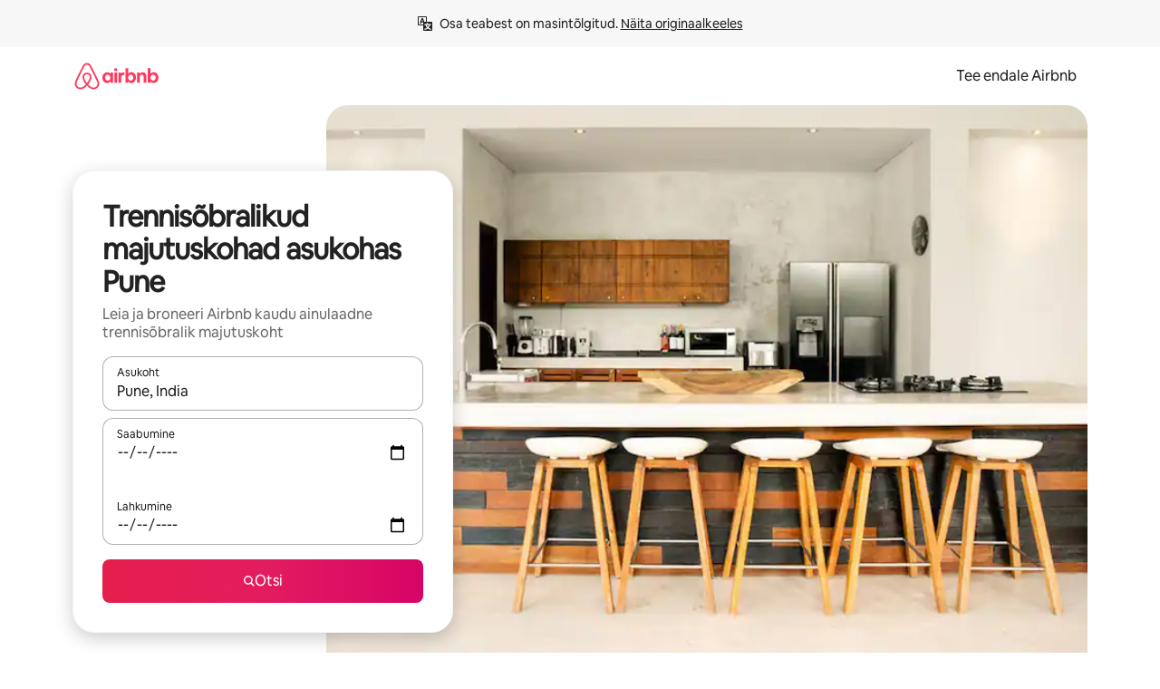

--- FILE ---
content_type: text/html;charset=utf-8
request_url: https://www.airbnb.com.ee/pune-india/stays/fitness-friendly
body_size: 125495
content:
<!doctype html>
<html lang="et" dir="ltr" data-is-hyperloop="true" data-is-async-local-storage="true" class="scrollbar-gutter"><head><meta charSet="utf-8"/><meta name="locale" content="et"/><meta name="google" content="notranslate"/><meta id="csrf-param-meta-tag" name="csrf-param" content="authenticity_token"/><meta id="csrf-token-meta-tag" name="csrf-token" content=""/><meta id="english-canonical-url" content=""/><meta name="twitter:widgets:csp" content="on"/><meta name="mobile-web-app-capable" content="yes"/><meta name="apple-mobile-web-app-capable" content="yes"/><meta name="application-name" content="Airbnb"/><meta name="apple-mobile-web-app-title" content="Airbnb"/><meta name="theme-color" content="#ffffff"/><meta name="msapplication-navbutton-color" content="#ffffff"/><meta name="apple-mobile-web-app-status-bar-style" content="black-translucent"/><meta name="msapplication-starturl" content="/?utm_source=homescreen"/><style id="seo-css-reset" type="text/css"> @font-face { font-family: 'Airbnb Cereal VF'; src: url('https://a0.muscache.com/airbnb/static/airbnb-dls-web/build/fonts/cereal-variable/AirbnbCerealVF_W_Wght.8816d9e5c3b6a860636193e36b6ac4e4.woff2') format('woff2 supports variations'), url('https://a0.muscache.com/airbnb/static/airbnb-dls-web/build/fonts/cereal-variable/AirbnbCerealVF_W_Wght.8816d9e5c3b6a860636193e36b6ac4e4.woff2') format('woff2-variations'); font-style: normal; unicode-range: U+0000-03FF, U+0500-058F, U+0700-074F, U+0780-FAFF, U+FE00-FE6F, U+FF00-EFFFF, U+FFFFE-10FFFF; font-display: swap; } @font-face { font-family: 'Airbnb Cereal VF'; src: url('https://a0.muscache.com/airbnb/static/airbnb-dls-web/build/fonts/cereal-variable/AirbnbCerealVF_Italics_W_Wght.bd5e0f97cea11e9264b40656a83357ec.woff2') format('woff2 supports variations'), url('https://a0.muscache.com/airbnb/static/airbnb-dls-web/build/fonts/cereal-variable/AirbnbCerealVF_Italics_W_Wght.bd5e0f97cea11e9264b40656a83357ec.woff2') format('woff2-variations'); font-style: italic; unicode-range: U+0000-03FF, U+0500-058F, U+0700-074F, U+0780-FAFF, U+FE00-FE6F, U+FF00-EFFFF, U+FFFFE-10FFFF; font-display: swap; } @font-face { font-family: 'Airbnb Cereal VF'; unicode-range: U+0600-06FF, U+0750-077F; font-style: normal; src: url('https://a0.muscache.com/airbnb/static/airbnb-dls-web/build/fonts/cereal-variable/AirbnbCerealVF_Arabic_W_Wght.6bee4dd7ab27ef998da2f3a25ae61b48.woff2') format('woff2 supports variations'), url('https://a0.muscache.com/airbnb/static/airbnb-dls-web/build/fonts/cereal-variable/AirbnbCerealVF_Arabic_W_Wght.6bee4dd7ab27ef998da2f3a25ae61b48.woff2') format('woff2-variations'); font-display: swap; } @font-face { font-family: 'Airbnb Cereal VF'; unicode-range: U+0400-04FF; font-style: normal; src: url('https://a0.muscache.com/airbnb/static/airbnb-dls-web/build/fonts/cereal-variable/AirbnbCerealVF_Cyril_W_Wght.df06d21e3ece5673610c24f0090979ff.woff2') format('woff2 supports variations'), url('https://a0.muscache.com/airbnb/static/airbnb-dls-web/build/fonts/cereal-variable/AirbnbCerealVF_Cyril_W_Wght.df06d21e3ece5673610c24f0090979ff.woff2') format('woff2-variations'); font-display: swap; } @font-face { font-family: 'Airbnb Cereal VF'; unicode-range: U+0590-05FF, U+FB00-FB4F; font-style: normal; src: url('https://a0.muscache.com/airbnb/static/airbnb-dls-web/build/fonts/cereal-variable/AirbnbCerealVF_Hebrew_W_Wght.8c6defa083bcccea47d68d872b5a2b0c.woff2') format('woff2 supports variations'), url('https://a0.muscache.com/airbnb/static/airbnb-dls-web/build/fonts/cereal-variable/AirbnbCerealVF_Hebrew_W_Wght.8c6defa083bcccea47d68d872b5a2b0c.woff2') format('woff2-variations'); font-display: swap; } @font-face { font-family: 'Airbnb Cereal VF'; src: url('https://a0.muscache.com/airbnb/static/airbnb-dls-web/build/fonts/cereal-variable/AirbnbCerealVF_W_Wght.8816d9e5c3b6a860636193e36b6ac4e4.woff2') format('woff2 supports variations'), url('https://a0.muscache.com/airbnb/static/airbnb-dls-web/build/fonts/cereal-variable/AirbnbCerealVF_W_Wght.8816d9e5c3b6a860636193e36b6ac4e4.woff2') format('woff2-variations'); font-style: normal; font-display: swap; } @font-face { font-family: 'Airbnb Cereal VF'; unicode-range: U+0900-097F; font-style: normal; src: url('https://a0.muscache.com/airbnb/static/airbnb-dls-web/build/fonts/cereal-variable/AirbnbCerealVF_Deva_W_Wght.b498e56f4d652dd9addb81cdafd7e6d8.woff2') format('woff2 supports variations'), url('https://a0.muscache.com/airbnb/static/airbnb-dls-web/build/fonts/cereal-variable/AirbnbCerealVF_Deva_W_Wght.b498e56f4d652dd9addb81cdafd7e6d8.woff2') format('woff2-variations'); font-display: swap; } @font-face { font-family: 'Airbnb Cereal VF'; unicode-range: U+0E00-0E7F; font-style: normal; src: url('https://a0.muscache.com/airbnb/static/airbnb-dls-web/build/fonts/cereal-variable/AirbnbCerealVF_ThaiLp_W_Wght.e40f7fff25db11840de609db35118844.woff2') format('woff2 supports variations'), url('https://a0.muscache.com/airbnb/static/airbnb-dls-web/build/fonts/cereal-variable/AirbnbCerealVF_ThaiLp_W_Wght.e40f7fff25db11840de609db35118844.woff2') format('woff2-variations'); font-display: swap; } @font-face { font-family: 'Airbnb Cereal VF'; unicode-range: U+0370-03FF; font-style: normal; src: url('https://a0.muscache.com/airbnb/static/airbnb-dls-web/build/fonts/cereal-variable/AirbnbCerealVF_Greek_W_Wght.4eec7b9ea9093264b972a6eb2a7f13b8.woff2') format('woff2 supports variations'), url('https://a0.muscache.com/airbnb/static/airbnb-dls-web/build/fonts/cereal-variable/AirbnbCerealVF_Greek_W_Wght.4eec7b9ea9093264b972a6eb2a7f13b8.woff2') format('woff2-variations'); font-display: swap; } html{font-family: Airbnb Cereal VF,Circular,-apple-system,BlinkMacSystemFont,Roboto,Helvetica Neue,sans-serif;color:inherit;-webkit-font-smoothing:antialiased;-moz-osx-font-smoothing:grayscale;font-synthesis:none;}body{font-size:14px;line-height:1.43;}*,::before,::after{box-sizing:border-box;}html,body,blockquote,dl,dd,h1,h2,h3,h4,h5,h6,hr,figure,p,pre,fieldset{margin:0;padding:0;border:0;}article,aside,details,figcaption,figure,footer,header,hgroup,menu,nav,section{display:block;}ol,ul{list-style:none;margin:0;padding:0;}a{text-decoration:none;color:inherit}input{font-family:inherit;}table{border-collapse:collapse;}.screen-reader-only{border:0;clip:rect(0,0,0,0);height:1px;margin:-1px;overflow:hidden;padding:0;position:absolute;width:1px}.screen-reader-only-focusable:focus{clip:auto;height:auto;margin:0;overflow:visible;position:static;width:auto}.skip-to-content:focus{background-color:#fff;font-size:18px;padding:0 24px;position:absolute;left:3px;line-height:64px;top:3px;z-index:10000}</style><script src="https://a0.muscache.com/airbnb/static/packages/web/common/frontend/hyperloop-browser/metroRequire.227ca10613.js" defer="" crossorigin="anonymous"></script><script src="https://a0.muscache.com/airbnb/static/packages/web/common/frontend/hyperloop-browser/shims_post_modules.6052315266.js" defer="" crossorigin="anonymous"></script><script src="https://a0.muscache.com/airbnb/static/packages/web/et/frontend/airmetro/browser/asyncRequire.cb2dc95fe3.js" defer="" crossorigin="anonymous"></script><script src="https://a0.muscache.com/airbnb/static/packages/web/common/frontend/hyperloop-browser/coreV2.1baf1d8370.js" defer="" crossorigin="anonymous"></script><script src="https://a0.muscache.com/airbnb/static/packages/web/common/b7d9.551822d9e2.js" defer="" crossorigin="anonymous"></script><script src="https://a0.muscache.com/airbnb/static/packages/web/common/frontend/seo-loop/routeHandler.9a8337f848.js" defer="" crossorigin="anonymous"></script><script src="https://a0.muscache.com/airbnb/static/packages/web/common/2148.0f63fd6432.js" defer="" crossorigin="anonymous"></script><script src="https://a0.muscache.com/airbnb/static/packages/web/common/217f.cf14833904.js" defer="" crossorigin="anonymous"></script><script src="https://a0.muscache.com/airbnb/static/packages/web/common/e18a.e9e13a26ba.js" defer="" crossorigin="anonymous"></script><script src="https://a0.muscache.com/airbnb/static/packages/web/common/57a4.0dfaef8edb.js" defer="" crossorigin="anonymous"></script><script src="https://a0.muscache.com/airbnb/static/packages/web/common/42cb.f078b943dc.js" defer="" crossorigin="anonymous"></script><script src="https://a0.muscache.com/airbnb/static/packages/web/common/node_modules/moment/locale/et.3795897740.js" defer="" crossorigin="anonymous"></script><script src="https://a0.muscache.com/airbnb/static/packages/web/common/frontend/seo-loop/apps/landing-pages/initializer.fb05ba9774.js" defer="" crossorigin="anonymous"></script><script src="https://a0.muscache.com/airbnb/static/packages/web/et/ce9a.8fc2ddcfbd.js" defer="" crossorigin="anonymous"></script><script src="https://a0.muscache.com/airbnb/static/packages/web/common/frontend/landing-pages/page-types/stays/StaysRouteContainer.d710a13f78.js" defer="" crossorigin="anonymous"></script><script src="https://a0.muscache.com/airbnb/static/packages/web/common/5f7b.ab477603e8.js" defer="" crossorigin="anonymous"></script><script src="https://a0.muscache.com/airbnb/static/packages/web/common/0a2f.411bade0ca.js" defer="" crossorigin="anonymous"></script><script src="https://a0.muscache.com/airbnb/static/packages/web/common/0c01.15680075f8.js" defer="" crossorigin="anonymous"></script><script src="https://a0.muscache.com/airbnb/static/packages/web/common/ae27.e7c562abe0.js" defer="" crossorigin="anonymous"></script><script src="https://a0.muscache.com/airbnb/static/packages/web/common/5b92.fb7bda9420.js" defer="" crossorigin="anonymous"></script><script src="https://a0.muscache.com/airbnb/static/packages/web/common/9a38.8715bc6d28.js" defer="" crossorigin="anonymous"></script><script src="https://a0.muscache.com/airbnb/static/packages/web/common/e2da.c2c4778107.js" defer="" crossorigin="anonymous"></script><script src="https://a0.muscache.com/airbnb/static/packages/web/common/c6a9.e034875fb3.js" defer="" crossorigin="anonymous"></script><script src="https://a0.muscache.com/airbnb/static/packages/web/common/frontend/seo-loop/apps/landing-pages/client.4ded56a1eb.js" defer="" crossorigin="anonymous"></script><script>(function() {
  // pg_pixel is no-op now.
})()</script><script>"undefined"!=typeof window&&window.addEventListener("error",function e(r){if(window._errorReportingInitialized)return void window.removeEventListener("error",e);const{error:n}=r;if(!n)return;const o=r.message||n.message,t=/Requiring unknown module/.test(o)?.01:.1;if(Math.random()>t)return;const{locale:a,tracking_context:i}=window[Symbol.for("__ global cache key __")]?.["string | airbnb-bootstrap-data"]?.["_bootstrap-layout-init"]??{},s=a||navigator.language,l=location.pathname,c="undefined"!=typeof window?{tags:{loggingSource:"browser",sampleRate:String(t)}}:{sampleRate:String(t)};fetch("https://notify.bugsnag.com/",{headers:{"Bugsnag-Payload-Version":"5"},body:JSON.stringify({apiKey:"e393bc25e52fe915ffb56c14ddf2ff1b",payloadVersion:"5",notifier:{name:"Bugsnag JavaScript",version:"0.0.5-AirbnbUnhandledBufferedErrorCustomFetch",url:""},events:[{exceptions:[{errorClass:n.name,message:o,stacktrace:[{file:r.filename,lineNumber:r.lineno,columnNumber:r.colno}],type:"browserjs"}],request:{url:location.href},context:l,groupingHash:n.name.concat("-",o,"-",l),unhandled:!0,app:{releaseStage:i?.environment},device:{time:new Date,userAgent:navigator.userAgent},metaData:{infra:{app_name:i?.app,is_buffered_error:!0,loop_name:i?.controller,locale:s,service_worker_url:navigator.serviceWorker?.controller?.scriptURL},...c}}]}),method:"POST"})});</script><script>
// FID init code.
!function(e,n){let t,c,o,i=[];const r={passive:!0,capture:!0},f=new Date,u="pointerup",a="pointercancel";function s(e,n){t||(t=n,c=e,o=new Date,l())}function l(){c>=0&&c<o-f&&(i.forEach(e=>{e(c,t)}),i=[])}function p(t){if(t.cancelable){const c=(t.timeStamp>1e12?new Date:performance.now())-t.timeStamp;"pointerdown"===t.type?function(t,c){function o(){s(t,c),f()}function i(){f()}function f(){n(u,o,r),n(a,i,r)}e(u,o,r),e(a,i,r)}(c,t):s(c,t)}}var w;w=e,["click","mousedown","keydown","touchstart","pointerdown"].forEach(e=>{w(e,p,r)}),self.perfMetrics=self.perfMetrics||{},self.perfMetrics.onFirstInputDelay=function(e){i.push(e),l()},self.perfMetrics.clearFirstInputDelay=function(){t&&(t=null,c=null,o=null)}}(addEventListener,removeEventListener);
// LCP Polyfill code
!function(e,t,n){let o,r,c=0,a=0,s=0,i=!1,l=!0;const f=["IMG","H1","H2","H3","H4","H5","SVG"];let m,d,g;const u=["click","mousedown","keydown","touchstart","pointerdown","scroll"],E={passive:!0,capture:!0};function p(e,t,n){(t>1.000666778*a||o&&!document.body.contains(o))&&(a=t,s=n,o=e,g?.(s,o,a))}function h(e){d?.observe(e)}function N(){if(l)if(i)m||(m={IMG:document.getElementsByTagName("img"),H1:document.getElementsByTagName("h1"),H2:document.getElementsByTagName("h2"),H3:document.getElementsByTagName("h3"),H4:document.getElementsByTagName("h4"),H5:document.getElementsByTagName("h5"),SVG:document.getElementsByTagName("svg")}),f.forEach(e=>{Array.from(m[e]).forEach(e=>{h(e)})}),setTimeout(N,50);else{let e;for(!r&&document.body&&(r=document.createNodeIterator(document.body,NodeFilter.SHOW_ELEMENT,e=>{return t=e,f.includes(t.tagName)||t.hasAttribute("data-lcp-candidate")?NodeFilter.FILTER_ACCEPT:NodeFilter.FILTER_REJECT;var t}));e=r?.nextNode();)h(e);n(N)}}function H(){c=performance.now(),a=0,s=0,o=null,d=new IntersectionObserver(e=>{e.filter(e=>e.isIntersecting).forEach(e=>{!function(e,t,o){const r=t.height*t.width;if(["H1","H2","H3","H4","H5"].includes(e.tagName)){const t=document.createRange();t.selectNodeContents(e),n(()=>{const n=t.getBoundingClientRect(),c=n.height*n.width;o(e,Math.min(c,r),performance.now())})}else if("IMG"!==e.tagName)o(e,r,performance.now());else{const t=()=>n(()=>o(e,r,performance.now()));e.complete?t():e.addEventListener("load",t,{once:!0})}}(e.target,e.intersectionRect,p)})}),n(N),u.forEach(t=>{e(t,y,E)})}function y(e){const t=e.target;("scroll"!==e.type||"expand-trigger"!==t?.className&&"contract-trigger"!==t?.className)&&0!==a&&(performance.now()-c<250||T())}function T(){d?.disconnect(),u.forEach(e=>{t(e,y,E)}),l=!1,d=null}H(),self.perfMetrics=self.perfMetrics||{},self.perfMetrics.onLargestContentfulPaint=function(e){g=e,0!==s&&null!==o&&g(s,o,a)},self.perfMetrics.startSearchingForLargestContentfulPaint=H.bind(null,!1),self.perfMetrics.stopSearchingForLargestContentfulPaint=T,self.perfMetrics.markIsHydratedForLargestContentfulPaint=()=>{i=!0},self.perfMetrics.registerLCPCandidate=h,self.perfMetrics.inspectLCPTarget=()=>o}(addEventListener,removeEventListener,requestAnimationFrame);
// INP init code.
!function(e){let n,t=0;const r={value:-1,entries:[]};let i,o=[];const s=new Map;let a,c=0,l=1/0,u=0;function f(){return null!=a?c:null!=performance.interactionCount?performance.interactionCount:0}function d(){return f()-t}function p(e){e.forEach(e=>{e.interactionId&&function(e){if(null==e.interactionId)return;const n=o[o.length-1],t=s.get(e.interactionId);if(null!=t||o.length<10||e.duration>n.latency){if(null!=t)t.entries.push(e),t.latency=Math.max(t.latency,e.duration);else{const n={id:e.interactionId,latency:e.duration,entries:[e]};o.push(n),s.set(e.interactionId,n)}o.sort((e,n)=>n.latency-e.latency),o.splice(10).forEach(e=>{s.delete(e.id)})}}(e)});const n=function(){const e=Math.min(o.length-1,Math.floor(d()/50));return o[e]}();n&&n.latency!==r.value&&(r.value=n.latency,r.entries=n.entries,v())}function v(){r.value>=0&&i&&i(r.value,r.entries)}"PerformanceObserver"in window&&PerformanceObserver.supportedEntryTypes&&PerformanceObserver.supportedEntryTypes.includes("event")&&("interactionCount"in performance||null!=a||PerformanceObserver.supportedEntryTypes&&PerformanceObserver.supportedEntryTypes.includes("event")&&(a=new PerformanceObserver(e=>{Promise.resolve().then(()=>{e.getEntries().forEach(e=>{e.interactionId&&(l=Math.min(l,e.interactionId),u=Math.max(u,e.interactionId),c=u?(u-l)/7+1:0)})})}),a.observe({type:"event",buffered:!0,durationThreshold:0})),n=new PerformanceObserver(e=>{Promise.resolve().then(()=>{p(e.getEntries())})}),n.observe({type:"event",buffered:!0,durationThreshold:40}),n.observe({type:"first-input",buffered:!0}),e("visibilitychange",function(){null!=n&&"hidden"===document.visibilityState&&(p(n.takeRecords()),r.value<0&&d()>0&&(r.value=0,r.entries=[]),v())},!0),e("pageshow",function(e){e.persisted&&(o=[],s.clear(),t=f(),r.value=-1,r.entries=[])},!0)),self.perfMetrics=self.perfMetrics||{},self.perfMetrics.onInp=function(e){r.value>=0?e(r.value,r.entries):i=e},self.perfMetrics.clearInp=function(){o=[],s.clear(),t=0,c=0,l=1/0,u=0,r.value=-1,r.entries=[]}}(addEventListener);
</script><script>((e,t,o,n)=>{if(!n.supports("(font: -apple-system-body) and (-webkit-touch-callout: default)"))return;const d=e.createElement("div");d.setAttribute("style","font: -apple-system-body"),t.appendChild(d),"17px"===o(d).fontSize&&t.style.setProperty("font-size","16px"),t.removeChild(d)})(document,document.documentElement,getComputedStyle,CSS);</script><script>(()=>{if("undefined"==typeof window)return;if("ScrollTimeline"in window)return;const n=new Map;window.queuedAnimations=n,window.queuedAnimationsLoaded=new AbortController,window.addEventListener("animationstart",i=>{const e=i.target;e.getAnimations().filter(n=>n.animationName===i.animationName).forEach(i=>{n.set(i,e)})},{signal:window.queuedAnimationsLoaded.signal})})();</script><link rel="search" type="application/opensearchdescription+xml" href="/opensearch.xml" title="Airbnb"/><link rel="apple-touch-icon" href="https://a0.muscache.com/airbnb/static/icons/apple-touch-icon-76x76-3b313d93b1b5823293524b9764352ac9.png"/><link rel="apple-touch-icon" sizes="76x76" href="https://a0.muscache.com/airbnb/static/icons/apple-touch-icon-76x76-3b313d93b1b5823293524b9764352ac9.png"/><link rel="apple-touch-icon" sizes="120x120" href="https://a0.muscache.com/airbnb/static/icons/apple-touch-icon-120x120-52b1adb4fe3a8f825fc4b143de12ea4b.png"/><link rel="apple-touch-icon" sizes="152x152" href="https://a0.muscache.com/airbnb/static/icons/apple-touch-icon-152x152-7b7c6444b63d8b6ebad9dae7169e5ed6.png"/><link rel="apple-touch-icon" sizes="180x180" href="https://a0.muscache.com/airbnb/static/icons/apple-touch-icon-180x180-bcbe0e3960cd084eb8eaf1353cf3c730.png"/><link rel="icon" sizes="192x192" href="https://a0.muscache.com/im/pictures/airbnb-platform-assets/AirbnbPlatformAssets-Favicons/original/0d189acb-3f82-4b2c-b95f-ad1d6a803d13.png?im_w=240"/><link rel="shortcut icon" sizes="76x76" type="image/png" href="https://a0.muscache.com/im/pictures/airbnb-platform-assets/AirbnbPlatformAssets-Favicons/original/0d189acb-3f82-4b2c-b95f-ad1d6a803d13.png?im_w=240"/><link rel="mask-icon" href="https://a0.muscache.com/pictures/airbnb-platform-assets/AirbnbPlatformAssets-Favicons/original/304e8c59-05df-4fab-9846-f69fd7f749b0.svg?im_w=240" color="#FF5A5F"/><link rel="apple-touch-icon" href="https://a0.muscache.com/airbnb/static/icons/apple-touch-icon-76x76-3b313d93b1b5823293524b9764352ac9.png"/><link rel="apple-touch-icon" sizes="76x76" href="https://a0.muscache.com/airbnb/static/icons/apple-touch-icon-76x76-3b313d93b1b5823293524b9764352ac9.png"/><link rel="apple-touch-icon" sizes="120x120" href="https://a0.muscache.com/airbnb/static/icons/apple-touch-icon-120x120-52b1adb4fe3a8f825fc4b143de12ea4b.png"/><link rel="apple-touch-icon" sizes="152x152" href="https://a0.muscache.com/airbnb/static/icons/apple-touch-icon-152x152-7b7c6444b63d8b6ebad9dae7169e5ed6.png"/><link rel="apple-touch-icon" sizes="180x180" href="https://a0.muscache.com/airbnb/static/icons/apple-touch-icon-180x180-bcbe0e3960cd084eb8eaf1353cf3c730.png"/><link rel="icon" sizes="192x192" href="https://a0.muscache.com/im/pictures/airbnb-platform-assets/AirbnbPlatformAssets-Favicons/original/0d189acb-3f82-4b2c-b95f-ad1d6a803d13.png?im_w=240"/><link rel="shortcut icon" sizes="76x76" type="image/png" href="https://a0.muscache.com/im/pictures/airbnb-platform-assets/AirbnbPlatformAssets-Favicons/original/0d189acb-3f82-4b2c-b95f-ad1d6a803d13.png?im_w=240"/><link rel="mask-icon" href="https://a0.muscache.com/pictures/airbnb-platform-assets/AirbnbPlatformAssets-Favicons/original/304e8c59-05df-4fab-9846-f69fd7f749b0.svg?im_w=240" color="#FF5A5F"/><style id="aphrodite" type="text/css" data-aphrodite="true">._1wwxwzt{pointer-events:none !important;-webkit-user-select:none !important;user-select:none !important;white-space:pre-wrap !important;padding-left:0px !important;padding-right:0px !important;font-family:Airbnb Cereal VF,Circular,-apple-system,BlinkMacSystemFont,Roboto,Helvetica Neue,sans-serif !important;font-size:1.125rem !important;}._7h1p0g{margin:0 !important;padding:0 !important;}</style><style id="linaria" type="text/css" data-linaria="true">.c1jo210i.c1jo210i.c1jo210i{display:grid;}

.cnk25hy.cnk25hy.cnk25hy{height:100%;}

.e1mkvczo.e1mkvczo.e1mkvczo{grid-row:1;grid-column:1;}

.dir.perb90o.perb90o.perb90o{transition:opacity 75ms var(--motion-linear-curve-animation-timing-function), visibility 75ms var(--motion-linear-curve-animation-timing-function);}

.ni1yqzk.ni1yqzk.ni1yqzk{opacity:1;visibility:visible;}

.rgyynxb.rgyynxb.rgyynxb{opacity:0;visibility:hidden;}
.cyqdyy.cyqdyy.cyqdyy{position:relative;}

.dir.cyqdyy.cyqdyy.cyqdyy{background-color:var(--palette-white);}

.vz2oe5x.vz2oe5x.vz2oe5x{--view-transition_play-state:running;}

.vg7vsjx.vg7vsjx.vg7vsjx{height:100%;}

.v1cv8r21.v1cv8r21.v1cv8r21{display:contents;}

.vyb6402.vyb6402.vyb6402:where(.contextual-grow)::view-transition-group(container),.vyb6402.vyb6402.vyb6402:where(.contextual-grow)::view-transition-group(container-content){mix-blend-mode:normal;overflow:hidden;}

.dir.vyb6402.vyb6402.vyb6402:where(.contextual-grow)::view-transition-group(container),.dir.vyb6402.vyb6402.vyb6402:where(.contextual-grow)::view-transition-group(container-content){border-radius:var(--container-border-radius,15px);}

.dir.vyb6402.vyb6402.vyb6402:where(.contextual-grow)::view-transition-group(container){border-bottom:var(--container-border,none);}

@media (prefers-reduced-motion:no-preference){
.vyb6402.vyb6402.vyb6402:where(.contextual-grow).exit.exit.exit::view-transition-old(container){--view-transition_mix-blend-mode:plus-lighter;opacity:var(--view-transition-fade-effect_opacity-from);--view-transition-fade-effect_opacity-from:1;--view-transition-fade-effect_duration:75ms;--view-transition-fade-effect_transition_timing-function:var(--motion-linear-curve-animation-timing-function);--view-transition-fade-effect_delay:var(--contextual-grow_fade-delay,50ms);animation:var(--reduced-motion_duration,var(--view-transition-fade-effect_duration,200ms)) var(--view-transition-fade-effect_timing-function,linear) var(--view-transition-fade-effect_delay,0ms) 1 normal var(--view-transition_fill-mode,both) var(--view-transition_play-state,paused) fade-vyb6402;}

.dir.vyb6402.vyb6402.vyb6402:where(.contextual-grow).exit.exit.exit::view-transition-old(container){animation:var(--reduced-motion_duration,var(--view-transition-fade-effect_duration,200ms)) var(--view-transition-fade-effect_timing-function,linear) var(--view-transition-fade-effect_delay,0ms) 1 normal var(--view-transition_fill-mode,both) var(--view-transition_play-state,paused) fade-vyb6402;}

@keyframes fade-vyb6402{
from{opacity:var(--view-transition-fade-effect_opacity-from,0);visibility:visible;}

to{opacity:var(--view-transition-fade-effect_opacity-to,1);}}}

@media (prefers-reduced-motion:reduce),(update:slow),(update:none){
.vyb6402.vyb6402.vyb6402:where(.contextual-grow).exit.exit.exit::view-transition-old(container){--view-transition_mix-blend-mode:plus-lighter;opacity:var(--view-transition-fade-effect_opacity-from);}

.dir.vyb6402.vyb6402.vyb6402:where(.contextual-grow).exit.exit.exit::view-transition-old(container){animation:var(--reduced-motion_duration,var(--view-transition-fade-effect_duration,200ms)) var(--view-transition-fade-effect_timing-function,linear) var(--view-transition-fade-effect_delay,0ms) 1 normal var(--view-transition_fill-mode,both) var(--view-transition_play-state,paused) fade-vyb6402;}

@keyframes fade-vyb6402{
from{opacity:var(--view-transition-fade-effect_opacity-from,0);visibility:visible;}

to{opacity:var(--view-transition-fade-effect_opacity-to,1);}}}

@media (prefers-reduced-motion:no-preference){
.vyb6402.vyb6402.vyb6402:where(.contextual-grow).enter.enter.enter::view-transition-old(container){--view-transition_mix-blend-mode:plus-lighter;opacity:var(--view-transition-fade-effect_opacity-from);--view-transition-fade-effect_opacity-from:1;--view-transition-fade-effect_opacity-to:0;--view-transition-fade-effect_duration:75ms;--view-transition-fade-effect_transition_timing-function:var(--motion-linear-curve-animation-timing-function);--view-transition-fade-effect_delay:var(--contextual-grow_fade-delay,50ms);animation:var(--reduced-motion_duration,var(--view-transition-fade-effect_duration,200ms)) var(--view-transition-fade-effect_timing-function,linear) var(--view-transition-fade-effect_delay,0ms) 1 normal var(--view-transition_fill-mode,both) var(--view-transition_play-state,paused) fade-vyb6402;--view-transition-scale-effect_duration:500ms;animation:var(--reduced-motion_duration,var(--view-transition-scale-effect_duration,200ms)) var(--view-transition-scale-effect_timing-function,var(--motion-standard-curve-animation-timing-function)) var(--view-transition-scale-effect_delay,0ms) 1 normal var(--view-transition_fill-mode,both) var(--view-transition_play-state,paused) scale-vyb6402;}

.dir.vyb6402.vyb6402.vyb6402:where(.contextual-grow).enter.enter.enter::view-transition-old(container){animation:var(--reduced-motion_duration,var(--view-transition-fade-effect_duration,200ms)) var(--view-transition-fade-effect_timing-function,linear) var(--view-transition-fade-effect_delay,0ms) 1 normal var(--view-transition_fill-mode,both) var(--view-transition_play-state,paused) fade-vyb6402,var(--reduced-motion_duration,var(--view-transition-scale-effect_duration,200ms)) var(--view-transition-scale-effect_timing-function,var(--motion-standard-curve-animation-timing-function)) var(--view-transition-scale-effect_delay,0ms) 1 normal var(--view-transition_fill-mode,both) var(--view-transition_play-state,paused) scale-vyb6402;}

@keyframes fade-vyb6402{
from{opacity:var(--view-transition-fade-effect_opacity-from,0);visibility:visible;}

to{opacity:var(--view-transition-fade-effect_opacity-to,1);}}

@keyframes scale-vyb6402{
from{filter:var(--view-transition_from-filter);visibility:visible;scale:var(--view-transition-scale-effect_from,1);}

to{filter:var(--view-transition_to-filter);scale:var(--view-transition-scale-effect_to,0);}}}

@media (prefers-reduced-motion:reduce),(update:slow),(update:none){
.vyb6402.vyb6402.vyb6402:where(.contextual-grow).enter.enter.enter::view-transition-old(container){--view-transition_mix-blend-mode:plus-lighter;opacity:var(--view-transition-fade-effect_opacity-from);}

.dir.vyb6402.vyb6402.vyb6402:where(.contextual-grow).enter.enter.enter::view-transition-old(container){animation:var(--reduced-motion_duration,var(--view-transition-fade-effect_duration,200ms)) var(--view-transition-fade-effect_timing-function,linear) var(--view-transition-fade-effect_delay,0ms) 1 normal var(--view-transition_fill-mode,both) var(--view-transition_play-state,paused) fade-vyb6402;}

@keyframes fade-vyb6402{
from{opacity:var(--view-transition-fade-effect_opacity-from,0);visibility:visible;}

to{opacity:var(--view-transition-fade-effect_opacity-to,1);}}}

@media (prefers-reduced-motion:no-preference){
.vyb6402.vyb6402.vyb6402:where(.contextual-grow).enter.enter.enter::view-transition-new(container){--view-transition_mix-blend-mode:plus-lighter;opacity:var(--view-transition-fade-effect_opacity-from);--view-transition-fade-effect_opacity-from:1;--view-transition-fade-effect_duration:75ms;--view-transition-fade-effect_transition_timing-function:var(--motion-linear-curve-animation-timing-function);--view-transition-fade-effect_delay:var(--contextual-grow_fade-delay,50ms);animation:var(--reduced-motion_duration,var(--view-transition-fade-effect_duration,200ms)) var(--view-transition-fade-effect_timing-function,linear) var(--view-transition-fade-effect_delay,0ms) 1 normal var(--view-transition_fill-mode,both) var(--view-transition_play-state,paused) fade-vyb6402;animation:var(--reduced-motion_duration,var(--view-transition-scale-effect_duration,200ms)) var(--view-transition-scale-effect_timing-function,var(--motion-standard-curve-animation-timing-function)) var(--view-transition-scale-effect_delay,0ms) 1 normal var(--view-transition_fill-mode,both) var(--view-transition_play-state,paused) scale-vyb6402;}

.dir.vyb6402.vyb6402.vyb6402:where(.contextual-grow).enter.enter.enter::view-transition-new(container){animation:var(--reduced-motion_duration,var(--view-transition-fade-effect_duration,200ms)) var(--view-transition-fade-effect_timing-function,linear) var(--view-transition-fade-effect_delay,0ms) 1 normal var(--view-transition_fill-mode,both) var(--view-transition_play-state,paused) fade-vyb6402;}

@keyframes fade-vyb6402{
from{opacity:var(--view-transition-fade-effect_opacity-from,0);visibility:visible;}

to{opacity:var(--view-transition-fade-effect_opacity-to,1);}}

@keyframes scale-vyb6402{
from{filter:var(--view-transition_from-filter);visibility:visible;scale:var(--view-transition-scale-effect_from,1);}

to{filter:var(--view-transition_to-filter);scale:var(--view-transition-scale-effect_to,0);}}}

@media (prefers-reduced-motion:reduce),(update:slow),(update:none){
.vyb6402.vyb6402.vyb6402:where(.contextual-grow).enter.enter.enter::view-transition-new(container){--view-transition_mix-blend-mode:plus-lighter;opacity:var(--view-transition-fade-effect_opacity-from);}

.dir.vyb6402.vyb6402.vyb6402:where(.contextual-grow).enter.enter.enter::view-transition-new(container){animation:var(--reduced-motion_duration,var(--view-transition-fade-effect_duration,200ms)) var(--view-transition-fade-effect_timing-function,linear) var(--view-transition-fade-effect_delay,0ms) 1 normal var(--view-transition_fill-mode,both) var(--view-transition_play-state,paused) fade-vyb6402;}

@keyframes fade-vyb6402{
from{opacity:var(--view-transition-fade-effect_opacity-from,0);visibility:visible;}

to{opacity:var(--view-transition-fade-effect_opacity-to,1);}}}

.vyb6402.vyb6402.vyb6402:where(.contextual-grow)::view-transition-new(container-content){mix-blend-mode:normal;}

@media (prefers-reduced-motion:no-preference){
.vyb6402.vyb6402.vyb6402:where(.contextual-grow).enter.enter.enter::view-transition-old(container-content){mix-blend-mode:normal;--view-transition_mix-blend-mode:plus-lighter;opacity:var(--view-transition-fade-effect_opacity-from);--view-transition-fade-effect_opacity-from:1;--view-transition-fade-effect_opacity-to:0;--view-transition-fade-effect_duration:75ms;--view-transition-fade-effect_transition_timing-function:var(--motion-linear-curve-animation-timing-function);--view-transition-fade-effect_delay:var(--contextual-grow_fade-delay,50ms);animation:var(--reduced-motion_duration,var(--view-transition-fade-effect_duration,200ms)) var(--view-transition-fade-effect_timing-function,linear) var(--view-transition-fade-effect_delay,0ms) 1 normal var(--view-transition_fill-mode,both) var(--view-transition_play-state,paused) fade-vyb6402;}

.dir.vyb6402.vyb6402.vyb6402:where(.contextual-grow).enter.enter.enter::view-transition-old(container-content){animation:var(--reduced-motion_duration,var(--view-transition-fade-effect_duration,200ms)) var(--view-transition-fade-effect_timing-function,linear) var(--view-transition-fade-effect_delay,0ms) 1 normal var(--view-transition_fill-mode,both) var(--view-transition_play-state,paused) fade-vyb6402;}

@keyframes fade-vyb6402{
from{opacity:var(--view-transition-fade-effect_opacity-from,0);visibility:visible;}

to{opacity:var(--view-transition-fade-effect_opacity-to,1);}}}

@media (prefers-reduced-motion:reduce),(update:slow),(update:none){
.vyb6402.vyb6402.vyb6402:where(.contextual-grow).enter.enter.enter::view-transition-old(container-content){--view-transition_mix-blend-mode:plus-lighter;opacity:var(--view-transition-fade-effect_opacity-from);}

.dir.vyb6402.vyb6402.vyb6402:where(.contextual-grow).enter.enter.enter::view-transition-old(container-content){animation:var(--reduced-motion_duration,var(--view-transition-fade-effect_duration,200ms)) var(--view-transition-fade-effect_timing-function,linear) var(--view-transition-fade-effect_delay,0ms) 1 normal var(--view-transition_fill-mode,both) var(--view-transition_play-state,paused) fade-vyb6402;}

@keyframes fade-vyb6402{
from{opacity:var(--view-transition-fade-effect_opacity-from,0);visibility:visible;}

to{opacity:var(--view-transition-fade-effect_opacity-to,1);}}}

@media (prefers-reduced-motion:no-preference){
.vyb6402.vyb6402.vyb6402:where(.contextual-grow).enter.enter.enter::view-transition-new(container-content){mix-blend-mode:normal;--view-transition_mix-blend-mode:plus-lighter;opacity:var(--view-transition-fade-effect_opacity-from);--view-transition-fade-effect_opacity-from:var(--contextual-grow_content-start-opacity,0);--view-transition-fade-effect_duration:75ms;--view-transition-fade-effect_transition_timing-function:var(--motion-linear-curve-animation-timing-function);--view-transition-fade-effect_delay:var(--contextual-grow_fade-delay,50ms);animation:var(--reduced-motion_duration,var(--view-transition-fade-effect_duration,200ms)) var(--view-transition-fade-effect_timing-function,linear) var(--view-transition-fade-effect_delay,0ms) 1 normal var(--view-transition_fill-mode,both) var(--view-transition_play-state,paused) fade-vyb6402;}

.dir.vyb6402.vyb6402.vyb6402:where(.contextual-grow).enter.enter.enter::view-transition-new(container-content){animation:var(--reduced-motion_duration,var(--view-transition-fade-effect_duration,200ms)) var(--view-transition-fade-effect_timing-function,linear) var(--view-transition-fade-effect_delay,0ms) 1 normal var(--view-transition_fill-mode,both) var(--view-transition_play-state,paused) fade-vyb6402;}

@keyframes fade-vyb6402{
from{opacity:var(--view-transition-fade-effect_opacity-from,0);visibility:visible;}

to{opacity:var(--view-transition-fade-effect_opacity-to,1);}}}

@media (prefers-reduced-motion:reduce),(update:slow),(update:none){
.vyb6402.vyb6402.vyb6402:where(.contextual-grow).enter.enter.enter::view-transition-new(container-content){--view-transition_mix-blend-mode:plus-lighter;opacity:var(--view-transition-fade-effect_opacity-from);}

.dir.vyb6402.vyb6402.vyb6402:where(.contextual-grow).enter.enter.enter::view-transition-new(container-content){animation:var(--reduced-motion_duration,var(--view-transition-fade-effect_duration,200ms)) var(--view-transition-fade-effect_timing-function,linear) var(--view-transition-fade-effect_delay,0ms) 1 normal var(--view-transition_fill-mode,both) var(--view-transition_play-state,paused) fade-vyb6402;}

@keyframes fade-vyb6402{
from{opacity:var(--view-transition-fade-effect_opacity-from,0);visibility:visible;}

to{opacity:var(--view-transition-fade-effect_opacity-to,1);}}}

@media (prefers-reduced-motion:no-preference){
.vyb6402.vyb6402.vyb6402:where(.contextual-grow).exit.exit.exit::view-transition-old(container-content){--view-transition_mix-blend-mode:plus-lighter;opacity:var(--view-transition-fade-effect_opacity-from);--view-transition-fade-effect_opacity-from:1;--view-transition-fade-effect_opacity-to:0;--view-transition-fade-effect_duration:75ms;--view-transition-fade-effect_transition_timing-function:var(--motion-linear-curve-animation-timing-function);--view-transition-fade-effect_delay:var(--contextual-grow_fade-delay,50ms);animation:var(--reduced-motion_duration,var(--view-transition-fade-effect_duration,200ms)) var(--view-transition-fade-effect_timing-function,linear) var(--view-transition-fade-effect_delay,0ms) 1 normal var(--view-transition_fill-mode,both) var(--view-transition_play-state,paused) fade-vyb6402;}

.dir.vyb6402.vyb6402.vyb6402:where(.contextual-grow).exit.exit.exit::view-transition-old(container-content){animation:var(--reduced-motion_duration,var(--view-transition-fade-effect_duration,200ms)) var(--view-transition-fade-effect_timing-function,linear) var(--view-transition-fade-effect_delay,0ms) 1 normal var(--view-transition_fill-mode,both) var(--view-transition_play-state,paused) fade-vyb6402;}

@keyframes fade-vyb6402{
from{opacity:var(--view-transition-fade-effect_opacity-from,0);visibility:visible;}

to{opacity:var(--view-transition-fade-effect_opacity-to,1);}}}

@media (prefers-reduced-motion:reduce),(update:slow),(update:none){
.vyb6402.vyb6402.vyb6402:where(.contextual-grow).exit.exit.exit::view-transition-old(container-content){--view-transition_mix-blend-mode:plus-lighter;opacity:var(--view-transition-fade-effect_opacity-from);}

.dir.vyb6402.vyb6402.vyb6402:where(.contextual-grow).exit.exit.exit::view-transition-old(container-content){animation:var(--reduced-motion_duration,var(--view-transition-fade-effect_duration,200ms)) var(--view-transition-fade-effect_timing-function,linear) var(--view-transition-fade-effect_delay,0ms) 1 normal var(--view-transition_fill-mode,both) var(--view-transition_play-state,paused) fade-vyb6402;}

@keyframes fade-vyb6402{
from{opacity:var(--view-transition-fade-effect_opacity-from,0);visibility:visible;}

to{opacity:var(--view-transition-fade-effect_opacity-to,1);}}}

@media (prefers-reduced-motion:no-preference){
.vyb6402.vyb6402.vyb6402:where(.contextual-grow).exit.exit.exit::view-transition-new(container-content){mix-blend-mode:normal;--view-transition_mix-blend-mode:plus-lighter;opacity:var(--view-transition-fade-effect_opacity-from);--view-transition-fade-effect_duration:75ms;--view-transition-fade-effect_transition_timing-function:var(--motion-linear-curve-animation-timing-function);--view-transition-fade-effect_delay:var(--contextual-grow_fade-delay,50ms);animation:var(--reduced-motion_duration,var(--view-transition-fade-effect_duration,200ms)) var(--view-transition-fade-effect_timing-function,linear) var(--view-transition-fade-effect_delay,0ms) 1 normal var(--view-transition_fill-mode,both) var(--view-transition_play-state,paused) fade-vyb6402;}

.dir.vyb6402.vyb6402.vyb6402:where(.contextual-grow).exit.exit.exit::view-transition-new(container-content){animation:var(--reduced-motion_duration,var(--view-transition-fade-effect_duration,200ms)) var(--view-transition-fade-effect_timing-function,linear) var(--view-transition-fade-effect_delay,0ms) 1 normal var(--view-transition_fill-mode,both) var(--view-transition_play-state,paused) fade-vyb6402;}

@keyframes fade-vyb6402{
from{opacity:var(--view-transition-fade-effect_opacity-from,0);visibility:visible;}

to{opacity:var(--view-transition-fade-effect_opacity-to,1);}}}

@media (prefers-reduced-motion:reduce),(update:slow),(update:none){
.vyb6402.vyb6402.vyb6402:where(.contextual-grow).exit.exit.exit::view-transition-new(container-content){--view-transition_mix-blend-mode:plus-lighter;opacity:var(--view-transition-fade-effect_opacity-from);}

.dir.vyb6402.vyb6402.vyb6402:where(.contextual-grow).exit.exit.exit::view-transition-new(container-content){animation:var(--reduced-motion_duration,var(--view-transition-fade-effect_duration,200ms)) var(--view-transition-fade-effect_timing-function,linear) var(--view-transition-fade-effect_delay,0ms) 1 normal var(--view-transition_fill-mode,both) var(--view-transition_play-state,paused) fade-vyb6402;}

@keyframes fade-vyb6402{
from{opacity:var(--view-transition-fade-effect_opacity-from,0);visibility:visible;}

to{opacity:var(--view-transition-fade-effect_opacity-to,1);}}}

@media (prefers-reduced-motion:no-preference){
.vyb6402.vyb6402.vyb6402:where(.contextual-grow).exit.exit.exit::view-transition-new(container){--view-transition_mix-blend-mode:plus-lighter;opacity:var(--view-transition-fade-effect_opacity-from);--view-transition-fade-effect_duration:75ms;--view-transition-fade-effect_transition_timing-function:var(--motion-linear-curve-animation-timing-function);--view-transition-fade-effect_delay:var(--contextual-grow_fade-delay,50ms);animation:var(--reduced-motion_duration,var(--view-transition-fade-effect_duration,200ms)) var(--view-transition-fade-effect_timing-function,linear) var(--view-transition-fade-effect_delay,0ms) 1 normal var(--view-transition_fill-mode,both) var(--view-transition_play-state,paused) fade-vyb6402;}

.dir.vyb6402.vyb6402.vyb6402:where(.contextual-grow).exit.exit.exit::view-transition-new(container){animation:var(--reduced-motion_duration,var(--view-transition-fade-effect_duration,200ms)) var(--view-transition-fade-effect_timing-function,linear) var(--view-transition-fade-effect_delay,0ms) 1 normal var(--view-transition_fill-mode,both) var(--view-transition_play-state,paused) fade-vyb6402;}

@keyframes fade-vyb6402{
from{opacity:var(--view-transition-fade-effect_opacity-from,0);visibility:visible;}

to{opacity:var(--view-transition-fade-effect_opacity-to,1);}}}

@media (prefers-reduced-motion:reduce),(update:slow),(update:none){
.vyb6402.vyb6402.vyb6402:where(.contextual-grow).exit.exit.exit::view-transition-new(container){--view-transition_mix-blend-mode:plus-lighter;opacity:var(--view-transition-fade-effect_opacity-from);}

.dir.vyb6402.vyb6402.vyb6402:where(.contextual-grow).exit.exit.exit::view-transition-new(container){animation:var(--reduced-motion_duration,var(--view-transition-fade-effect_duration,200ms)) var(--view-transition-fade-effect_timing-function,linear) var(--view-transition-fade-effect_delay,0ms) 1 normal var(--view-transition_fill-mode,both) var(--view-transition_play-state,paused) fade-vyb6402;}

@keyframes fade-vyb6402{
from{opacity:var(--view-transition-fade-effect_opacity-from,0);visibility:visible;}

to{opacity:var(--view-transition-fade-effect_opacity-to,1);}}}

.vyb6402.vyb6402.vyb6402:where(.contextual-grow).enter.enter.enter::view-transition-new(root){display:none;}

.vyb6402.vyb6402.vyb6402:where(.contextual-grow).exit.exit.exit::view-transition-old(root){display:none;}

@media (prefers-reduced-motion:no-preference){
.vyb6402.vyb6402.vyb6402:where(.contextual-grow).enter.enter.enter::view-transition-old(root){--view-transition_mix-blend-mode:plus-lighter;opacity:var(--view-transition-fade-effect_opacity-from);--view-transition-fade-effect_opacity-from:var(--contextual-grow_start-opacity,1);--view-transition-fade-effect_opacity-to:var(--contextual-grow_end-opacity,0);--view-transition-fade-effect_duration:75ms;--view-transition-fade-effect_delay:var(--contextual-grow_fade-delay,50ms);animation:var(--reduced-motion_duration,var(--view-transition-fade-effect_duration,200ms)) var(--view-transition-fade-effect_timing-function,linear) var(--view-transition-fade-effect_delay,0ms) 1 normal var(--view-transition_fill-mode,both) var(--view-transition_play-state,paused) fade-vyb6402;--view-transition-scale-effect_to:var(--contextual-grow_scale--end,0.94);--view-transition-scale-effect_duration:500ms;animation:var(--reduced-motion_duration,var(--view-transition-scale-effect_duration,200ms)) var(--view-transition-scale-effect_timing-function,var(--motion-standard-curve-animation-timing-function)) var(--view-transition-scale-effect_delay,0ms) 1 normal var(--view-transition_fill-mode,both) var(--view-transition_play-state,paused) scale-vyb6402;--view-transition_from-filter:brightness(var(--scrim-animation_end-brightness,1));--view-transition_to-filter:brightness(var(--scrim-animation_start-brightness,0.6));}

.dir.vyb6402.vyb6402.vyb6402:where(.contextual-grow).enter.enter.enter::view-transition-old(root){animation:var(--reduced-motion_duration,var(--view-transition-fade-effect_duration,200ms)) var(--view-transition-fade-effect_timing-function,linear) var(--view-transition-fade-effect_delay,0ms) 1 normal var(--view-transition_fill-mode,both) var(--view-transition_play-state,paused) fade-vyb6402,var(--reduced-motion_duration,var(--view-transition-scale-effect_duration,200ms)) var(--view-transition-scale-effect_timing-function,var(--motion-standard-curve-animation-timing-function)) var(--view-transition-scale-effect_delay,0ms) 1 normal var(--view-transition_fill-mode,both) var(--view-transition_play-state,paused) scale-vyb6402;}

@keyframes fade-vyb6402{
from{opacity:var(--view-transition-fade-effect_opacity-from,0);visibility:visible;}

to{opacity:var(--view-transition-fade-effect_opacity-to,1);}}

@keyframes scale-vyb6402{
from{filter:var(--view-transition_from-filter);visibility:visible;scale:var(--view-transition-scale-effect_from,1);}

to{filter:var(--view-transition_to-filter);scale:var(--view-transition-scale-effect_to,0);}}}

@media (prefers-reduced-motion:reduce),(update:slow),(update:none){
.vyb6402.vyb6402.vyb6402:where(.contextual-grow).enter.enter.enter::view-transition-old(root){--view-transition_mix-blend-mode:plus-lighter;opacity:var(--view-transition-fade-effect_opacity-from);}

.dir.vyb6402.vyb6402.vyb6402:where(.contextual-grow).enter.enter.enter::view-transition-old(root){animation:var(--reduced-motion_duration,var(--view-transition-fade-effect_duration,200ms)) var(--view-transition-fade-effect_timing-function,linear) var(--view-transition-fade-effect_delay,0ms) 1 normal var(--view-transition_fill-mode,both) var(--view-transition_play-state,paused) fade-vyb6402;}

@keyframes fade-vyb6402{
from{opacity:var(--view-transition-fade-effect_opacity-from,0);visibility:visible;}

to{opacity:var(--view-transition-fade-effect_opacity-to,1);}}}

@media (prefers-reduced-motion:no-preference){
.vyb6402.vyb6402.vyb6402:where(.contextual-grow).exit.exit.exit::view-transition-new(root){--view-transition-scale-effect_from:var(--contextual-grow_scale--end,0.94);--view-transition-scale-effect_to:var(--contextual-grow_scale--start,1);--view-transition-scale-effect_duration:500ms;animation:var(--reduced-motion_duration,var(--view-transition-scale-effect_duration,200ms)) var(--view-transition-scale-effect_timing-function,var(--motion-standard-curve-animation-timing-function)) var(--view-transition-scale-effect_delay,0ms) 1 normal var(--view-transition_fill-mode,both) var(--view-transition_play-state,paused) scale-vyb6402;--view-transition_from-filter:brightness(var(--scrim-animation_end-brightness,0.6));--view-transition_to-filter:brightness(var(--scrim-animation_start-brightness,1));}

.dir.vyb6402.vyb6402.vyb6402:where(.contextual-grow).exit.exit.exit::view-transition-new(root){animation:var(--reduced-motion_duration,var(--view-transition-scale-effect_duration,200ms)) var(--view-transition-scale-effect_timing-function,var(--motion-standard-curve-animation-timing-function)) var(--view-transition-scale-effect_delay,0ms) 1 normal var(--view-transition_fill-mode,both) var(--view-transition_play-state,paused) scale-vyb6402;}

@keyframes scale-vyb6402{
from{filter:var(--view-transition_from-filter);visibility:visible;scale:var(--view-transition-scale-effect_from,1);}

to{filter:var(--view-transition_to-filter);scale:var(--view-transition-scale-effect_to,0);}}}

@media (prefers-reduced-motion:reduce),(update:slow),(update:none){
.vyb6402.vyb6402.vyb6402:where(.contextual-grow).exit.exit.exit::view-transition-new(root){--view-transition_mix-blend-mode:plus-lighter;opacity:var(--view-transition-fade-effect_opacity-from);}

.dir.vyb6402.vyb6402.vyb6402:where(.contextual-grow).exit.exit.exit::view-transition-new(root){animation:var(--reduced-motion_duration,var(--view-transition-fade-effect_duration,200ms)) var(--view-transition-fade-effect_timing-function,linear) var(--view-transition-fade-effect_delay,0ms) 1 normal var(--view-transition_fill-mode,both) var(--view-transition_play-state,paused) fade-vyb6402;}

@keyframes fade-vyb6402{
from{opacity:var(--view-transition-fade-effect_opacity-from,0);visibility:visible;}

to{opacity:var(--view-transition-fade-effect_opacity-to,1);}}}

.vyb6402.vyb6402.vyb6402:where(.contextual-grow).exit.exit.exit::view-transition-new(root) [data-static-element-wrapper] > [view-transition-element] [view-transition-element]{--view-transition_visibility:visible;}

.vyb6402.vyb6402.vyb6402:where(.contextual-grow)::view-transition-group(root)::view-transition-new > [data-static-element-wrapper] > [view-transition-element]{visibility:visible;}

.vyb6402.vyb6402.vyb6402:where(.contextual-grow)::view-transition-group(root) [frozen-view-transition-old] [data-static-element-wrapper] > [view-transition-element] [view-transition-element],.vyb6402.vyb6402.vyb6402:where(.contextual-grow)::view-transition-group(root)::view-transition-old [data-static-element-wrapper] > [view-transition-element] [view-transition-element]{--view-transition_visibility:visible;}

.vyb6402.vyb6402.vyb6402:where(.contextual-grow)::view-transition-group(root) [frozen-view-transition-old] [data-static-element-wrapper] > [view-transition-element] [view-transition-element] [active-element='true'],.vyb6402.vyb6402.vyb6402:where(.contextual-grow)::view-transition-group(root)::view-transition-old [data-static-element-wrapper] > [view-transition-element] [view-transition-element] [active-element='true']{visibility:hidden;}

.v1koiow6.v1koiow6.v1koiow6:where(.slide-in-and-fade)::view-transition-new(root){mix-blend-mode:normal;}

.dir.v1koiow6.v1koiow6.v1koiow6:where(.slide-in-and-fade)::view-transition-new(root){animation:none;}

.dir.v1koiow6.v1koiow6.v1koiow6:where(.slide-in-and-fade)::view-transition-group(root){animation:none;}

.v1koiow6.v1koiow6.v1koiow6:where(.slide-in-and-fade)::view-transition-old(root){display:none;}

.dir.v1koiow6.v1koiow6.v1koiow6:where(.slide-in-and-fade)::view-transition-group(screen){animation:none;}

.v1koiow6.v1koiow6.v1koiow6:where(.slide-in-and-fade)::view-transition-image-pair(screen){mix-blend-mode:normal;display:grid;height:100%;overflow:hidden;}

.v1koiow6.v1koiow6.v1koiow6:where(.slide-in-and-fade)::view-transition-old(screen),.v1koiow6.v1koiow6.v1koiow6:where(.slide-in-and-fade)::view-transition-new(screen){display:flex;grid-area:1 / 1;mix-blend-mode:normal;position:static;}

.dir.v1koiow6.v1koiow6.v1koiow6:where(.slide-in-and-fade)::view-transition-new(screen){animation:none;}

@media (prefers-reduced-motion:no-preference){
.v1koiow6.v1koiow6.v1koiow6:where(.slide-in-and-fade).enter.enter.enter::view-transition-old(screen){--view-transition_mix-blend-mode:normal;--view-transition-fade-effect_opacity-from:1;--view-transition-relative-move-effect_from-x:0;--view-transition-relative-move-effect_to-x:calc(-1 * var(--slide-in-and-fade_offset-x-to,200px));--view-transition-relative-move-effect_duration:500ms;animation:var(--reduced-motion_duration,var(--view-transition-relative-move-effect_duration,200ms)) var(--view-transition-relative-move-effect_timing-function,var(--motion-standard-curve-animation-timing-function)) var(--view-transition-relative-move-effect_delay,0ms) 1 normal var(--view-transition_fill-mode,both) var(--view-transition_play-state,paused) relative-move-v1koiow6;--view-transition_mix-blend-mode:plus-lighter;opacity:var(--view-transition-fade-effect_opacity-from);--view-transition-fade-effect_opacity-from:1;--view-transition-fade-effect_opacity-to:0;--view-transition-fade-effect_duration:75ms;animation:var(--reduced-motion_duration,var(--view-transition-fade-effect_duration,200ms)) var(--view-transition-fade-effect_timing-function,linear) var(--view-transition-fade-effect_delay,0ms) 1 normal var(--view-transition_fill-mode,both) var(--view-transition_play-state,paused) fade-v1koiow6;}

.dir.v1koiow6.v1koiow6.v1koiow6:where(.slide-in-and-fade).enter.enter.enter::view-transition-old(screen){animation:var(--reduced-motion_duration,var(--view-transition-fade-effect_duration,200ms)) var(--view-transition-fade-effect_timing-function,linear) var(--view-transition-fade-effect_delay,0ms) 1 normal var(--view-transition_fill-mode,both) var(--view-transition_play-state,paused) fade-v1koiow6,var(--reduced-motion_duration,var(--view-transition-relative-move-effect_duration,200ms)) var(--view-transition-relative-move-effect_timing-function,var(--motion-standard-curve-animation-timing-function)) var(--view-transition-relative-move-effect_delay,0ms) 1 normal var(--view-transition_fill-mode,both) var(--view-transition_play-state,paused) relative-move-v1koiow6;animation-duration:var(--slide-in-and-fade_fade-out-duration,75ms),var(--slide-in-and-fade_move-duration,500ms);}

@keyframes relative-move-v1koiow6{
from{filter:var(--view-transition_from-filter);visibility:visible;transform:translate( var(--view-transition-relative-move-effect_from-x,0),var(--view-transition-relative-move-effect_from-y,0) );scale:var(--view-transition-relative-move-effect_scale-from,1);}

to{filter:var(--view-transition_to-filter);transform:translate( var(--view-transition-relative-move-effect_to-x,0),var(--view-transition-relative-move-effect_to-y,0) );scale:var(--view-transition-relative-move-effect_scale-to,1);}}

@keyframes fade-v1koiow6{
from{opacity:var(--view-transition-fade-effect_opacity-from,0);visibility:visible;}

to{opacity:var(--view-transition-fade-effect_opacity-to,1);}}}

@media (prefers-reduced-motion:reduce),(update:slow),(update:none){
.v1koiow6.v1koiow6.v1koiow6:where(.slide-in-and-fade).enter.enter.enter::view-transition-old(screen){--view-transition_mix-blend-mode:plus-lighter;opacity:var(--view-transition-fade-effect_opacity-from);--view-transition-fade-effect_opacity-from:1;--view-transition-fade-effect_opacity-to:0;}

.dir.v1koiow6.v1koiow6.v1koiow6:where(.slide-in-and-fade).enter.enter.enter::view-transition-old(screen){animation:var(--reduced-motion_duration,var(--view-transition-fade-effect_duration,200ms)) var(--view-transition-fade-effect_timing-function,linear) var(--view-transition-fade-effect_delay,0ms) 1 normal var(--view-transition_fill-mode,both) var(--view-transition_play-state,paused) fade-v1koiow6;}

@keyframes fade-v1koiow6{
from{opacity:var(--view-transition-fade-effect_opacity-from,0);visibility:visible;}

to{opacity:var(--view-transition-fade-effect_opacity-to,1);}}}

.dir.v1koiow6.v1koiow6.v1koiow6:where(.slide-in-and-fade).enter.enter.enter::view-transition-new(screen){background:var(--view-transition_panel-background,#fff);}

@media (prefers-reduced-motion:no-preference){
.v1koiow6.v1koiow6.v1koiow6:where(.slide-in-and-fade).enter.enter.enter::view-transition-new(screen){--view-transition_mix-blend-mode:normal;--view-transition-fade-effect_opacity-from:1;--view-transition-relative-move-effect_from-x:var(--slide-in-and-fade_offset-x-from,200px);--view-transition-relative-move-effect_to-x:0;--view-transition-relative-move-effect_duration:500ms;animation:var(--reduced-motion_duration,var(--view-transition-relative-move-effect_duration,200ms)) var(--view-transition-relative-move-effect_timing-function,var(--motion-standard-curve-animation-timing-function)) var(--view-transition-relative-move-effect_delay,0ms) 1 normal var(--view-transition_fill-mode,both) var(--view-transition_play-state,paused) relative-move-v1koiow6;--view-transition_mix-blend-mode:plus-lighter;opacity:var(--view-transition-fade-effect_opacity-from);--view-transition-fade-effect_opacity-from:0;--view-transition-fade-effect_opacity-to:1;--view-transition-fade-effect_duration:350ms;--view-transition-fade-effect_delay:50ms;animation:var(--reduced-motion_duration,var(--view-transition-fade-effect_duration,200ms)) var(--view-transition-fade-effect_timing-function,linear) var(--view-transition-fade-effect_delay,0ms) 1 normal var(--view-transition_fill-mode,both) var(--view-transition_play-state,paused) fade-v1koiow6;}

.dir.v1koiow6.v1koiow6.v1koiow6:where(.slide-in-and-fade).enter.enter.enter::view-transition-new(screen){margin-top:calc( var(--view-transition-group-new_top,0) - var(--view-transition-group-old_top,0) );animation:var(--reduced-motion_duration,var(--view-transition-fade-effect_duration,200ms)) var(--view-transition-fade-effect_timing-function,linear) var(--view-transition-fade-effect_delay,0ms) 1 normal var(--view-transition_fill-mode,both) var(--view-transition_play-state,paused) fade-v1koiow6,var(--reduced-motion_duration,var(--view-transition-relative-move-effect_duration,200ms)) var(--view-transition-relative-move-effect_timing-function,var(--motion-standard-curve-animation-timing-function)) var(--view-transition-relative-move-effect_delay,0ms) 1 normal var(--view-transition_fill-mode,both) var(--view-transition_play-state,paused) relative-move-v1koiow6;animation-duration:var(--slide-in-and-fade_fade-in-duration,350ms),var(--slide-in-and-fade_move-duration,500ms);}

@keyframes relative-move-v1koiow6{
from{filter:var(--view-transition_from-filter);visibility:visible;transform:translate( var(--view-transition-relative-move-effect_from-x,0),var(--view-transition-relative-move-effect_from-y,0) );scale:var(--view-transition-relative-move-effect_scale-from,1);}

to{filter:var(--view-transition_to-filter);transform:translate( var(--view-transition-relative-move-effect_to-x,0),var(--view-transition-relative-move-effect_to-y,0) );scale:var(--view-transition-relative-move-effect_scale-to,1);}}

@keyframes fade-v1koiow6{
from{opacity:var(--view-transition-fade-effect_opacity-from,0);visibility:visible;}

to{opacity:var(--view-transition-fade-effect_opacity-to,1);}}}

@media (prefers-reduced-motion:reduce),(update:slow),(update:none){
.v1koiow6.v1koiow6.v1koiow6:where(.slide-in-and-fade).enter.enter.enter::view-transition-new(screen){--view-transition_mix-blend-mode:plus-lighter;opacity:var(--view-transition-fade-effect_opacity-from);--view-transition-fade-effect_opacity-from:0;--view-transition-fade-effect_opacity-to:1;}

.dir.v1koiow6.v1koiow6.v1koiow6:where(.slide-in-and-fade).enter.enter.enter::view-transition-new(screen){animation:var(--reduced-motion_duration,var(--view-transition-fade-effect_duration,200ms)) var(--view-transition-fade-effect_timing-function,linear) var(--view-transition-fade-effect_delay,0ms) 1 normal var(--view-transition_fill-mode,both) var(--view-transition_play-state,paused) fade-v1koiow6;}

@keyframes fade-v1koiow6{
from{opacity:var(--view-transition-fade-effect_opacity-from,0);visibility:visible;}

to{opacity:var(--view-transition-fade-effect_opacity-to,1);}}}

.v1koiow6.v1koiow6.v1koiow6:where(.slide-in-and-fade).exit.exit.exit::view-transition-new(screen){--view-transition_mix-blend-mode:normal;}

@media (prefers-reduced-motion:no-preference){
.v1koiow6.v1koiow6.v1koiow6:where(.slide-in-and-fade).exit.exit.exit::view-transition-new(screen){--view-transition_mix-blend-mode:normal;--view-transition-fade-effect_opacity-from:1;--view-transition-relative-move-effect_from-x:calc(-1 * var(--slide-in-and-fade_offset-x-from,200px));--view-transition-relative-move-effect_to-x:0;--view-transition-relative-move-effect_duration:500ms;animation:var(--reduced-motion_duration,var(--view-transition-relative-move-effect_duration,200ms)) var(--view-transition-relative-move-effect_timing-function,var(--motion-standard-curve-animation-timing-function)) var(--view-transition-relative-move-effect_delay,0ms) 1 normal var(--view-transition_fill-mode,both) var(--view-transition_play-state,paused) relative-move-v1koiow6;--view-transition_mix-blend-mode:plus-lighter;opacity:var(--view-transition-fade-effect_opacity-from);--view-transition-fade-effect_opacity-from:0;--view-transition-fade-effect_opacity-to:1;--view-transition-fade-effect_duration:350ms;--view-transition-fade-effect_delay:50ms;animation:var(--reduced-motion_duration,var(--view-transition-fade-effect_duration,200ms)) var(--view-transition-fade-effect_timing-function,linear) var(--view-transition-fade-effect_delay,0ms) 1 normal var(--view-transition_fill-mode,both) var(--view-transition_play-state,paused) fade-v1koiow6;}

.dir.v1koiow6.v1koiow6.v1koiow6:where(.slide-in-and-fade).exit.exit.exit::view-transition-new(screen){animation:var(--reduced-motion_duration,var(--view-transition-fade-effect_duration,200ms)) var(--view-transition-fade-effect_timing-function,linear) var(--view-transition-fade-effect_delay,0ms) 1 normal var(--view-transition_fill-mode,both) var(--view-transition_play-state,paused) fade-v1koiow6,var(--reduced-motion_duration,var(--view-transition-relative-move-effect_duration,200ms)) var(--view-transition-relative-move-effect_timing-function,var(--motion-standard-curve-animation-timing-function)) var(--view-transition-relative-move-effect_delay,0ms) 1 normal var(--view-transition_fill-mode,both) var(--view-transition_play-state,paused) relative-move-v1koiow6;animation-duration:var(--slide-in-and-fade_fade-in-duration,350ms),var(--slide-in-and-fade_move-duration,500ms);}

@keyframes relative-move-v1koiow6{
from{filter:var(--view-transition_from-filter);visibility:visible;transform:translate( var(--view-transition-relative-move-effect_from-x,0),var(--view-transition-relative-move-effect_from-y,0) );scale:var(--view-transition-relative-move-effect_scale-from,1);}

to{filter:var(--view-transition_to-filter);transform:translate( var(--view-transition-relative-move-effect_to-x,0),var(--view-transition-relative-move-effect_to-y,0) );scale:var(--view-transition-relative-move-effect_scale-to,1);}}

@keyframes fade-v1koiow6{
from{opacity:var(--view-transition-fade-effect_opacity-from,0);visibility:visible;}

to{opacity:var(--view-transition-fade-effect_opacity-to,1);}}}

@media (prefers-reduced-motion:reduce),(update:slow),(update:none){
.v1koiow6.v1koiow6.v1koiow6:where(.slide-in-and-fade).exit.exit.exit::view-transition-new(screen){--view-transition_mix-blend-mode:plus-lighter;opacity:var(--view-transition-fade-effect_opacity-from);--view-transition-fade-effect_opacity-from:0;--view-transition-fade-effect_opacity-to:1;}

.dir.v1koiow6.v1koiow6.v1koiow6:where(.slide-in-and-fade).exit.exit.exit::view-transition-new(screen){animation:var(--reduced-motion_duration,var(--view-transition-fade-effect_duration,200ms)) var(--view-transition-fade-effect_timing-function,linear) var(--view-transition-fade-effect_delay,0ms) 1 normal var(--view-transition_fill-mode,both) var(--view-transition_play-state,paused) fade-v1koiow6;}

@keyframes fade-v1koiow6{
from{opacity:var(--view-transition-fade-effect_opacity-from,0);visibility:visible;}

to{opacity:var(--view-transition-fade-effect_opacity-to,1);}}}

.dir.v1koiow6.v1koiow6.v1koiow6:where(.slide-in-and-fade).exit.exit.exit::view-transition-old(screen){background:var(--view-transition_panel-background,#fff);}

@media (prefers-reduced-motion:no-preference){
.v1koiow6.v1koiow6.v1koiow6:where(.slide-in-and-fade).exit.exit.exit::view-transition-old(screen){--view-transition_mix-blend-mode:normal;--view-transition-fade-effect_opacity-from:1;--view-transition-relative-move-effect_from-x:0;--view-transition-relative-move-effect_to-x:var(--slide-in-and-fade_offset-x-to,200px);--view-transition-relative-move-effect_duration:500ms;animation:var(--reduced-motion_duration,var(--view-transition-relative-move-effect_duration,200ms)) var(--view-transition-relative-move-effect_timing-function,var(--motion-standard-curve-animation-timing-function)) var(--view-transition-relative-move-effect_delay,0ms) 1 normal var(--view-transition_fill-mode,both) var(--view-transition_play-state,paused) relative-move-v1koiow6;--view-transition_mix-blend-mode:plus-lighter;opacity:var(--view-transition-fade-effect_opacity-from);--view-transition-fade-effect_opacity-from:1;--view-transition-fade-effect_opacity-to:0;--view-transition-fade-effect_duration:75ms;animation:var(--reduced-motion_duration,var(--view-transition-fade-effect_duration,200ms)) var(--view-transition-fade-effect_timing-function,linear) var(--view-transition-fade-effect_delay,0ms) 1 normal var(--view-transition_fill-mode,both) var(--view-transition_play-state,paused) fade-v1koiow6;}

.dir.v1koiow6.v1koiow6.v1koiow6:where(.slide-in-and-fade).exit.exit.exit::view-transition-old(screen){animation:var(--reduced-motion_duration,var(--view-transition-fade-effect_duration,200ms)) var(--view-transition-fade-effect_timing-function,linear) var(--view-transition-fade-effect_delay,0ms) 1 normal var(--view-transition_fill-mode,both) var(--view-transition_play-state,paused) fade-v1koiow6,var(--reduced-motion_duration,var(--view-transition-relative-move-effect_duration,200ms)) var(--view-transition-relative-move-effect_timing-function,var(--motion-standard-curve-animation-timing-function)) var(--view-transition-relative-move-effect_delay,0ms) 1 normal var(--view-transition_fill-mode,both) var(--view-transition_play-state,paused) relative-move-v1koiow6;animation-duration:var(--slide-in-and-fade_fade-out-duration,75ms),var(--slide-in-and-fade_move-duration,500ms);}

@keyframes relative-move-v1koiow6{
from{filter:var(--view-transition_from-filter);visibility:visible;transform:translate( var(--view-transition-relative-move-effect_from-x,0),var(--view-transition-relative-move-effect_from-y,0) );scale:var(--view-transition-relative-move-effect_scale-from,1);}

to{filter:var(--view-transition_to-filter);transform:translate( var(--view-transition-relative-move-effect_to-x,0),var(--view-transition-relative-move-effect_to-y,0) );scale:var(--view-transition-relative-move-effect_scale-to,1);}}

@keyframes fade-v1koiow6{
from{opacity:var(--view-transition-fade-effect_opacity-from,0);visibility:visible;}

to{opacity:var(--view-transition-fade-effect_opacity-to,1);}}}

@media (prefers-reduced-motion:reduce),(update:slow),(update:none){
.v1koiow6.v1koiow6.v1koiow6:where(.slide-in-and-fade).exit.exit.exit::view-transition-old(screen){--view-transition_mix-blend-mode:plus-lighter;opacity:var(--view-transition-fade-effect_opacity-from);--view-transition-fade-effect_opacity-from:1;--view-transition-fade-effect_opacity-to:0;}

.dir.v1koiow6.v1koiow6.v1koiow6:where(.slide-in-and-fade).exit.exit.exit::view-transition-old(screen){animation:var(--reduced-motion_duration,var(--view-transition-fade-effect_duration,200ms)) var(--view-transition-fade-effect_timing-function,linear) var(--view-transition-fade-effect_delay,0ms) 1 normal var(--view-transition_fill-mode,both) var(--view-transition_play-state,paused) fade-v1koiow6;}

@keyframes fade-v1koiow6{
from{opacity:var(--view-transition-fade-effect_opacity-from,0);visibility:visible;}

to{opacity:var(--view-transition-fade-effect_opacity-to,1);}}}

.vrbhsjc.vrbhsjc.vrbhsjc:where(.slide-in-from-edge)::view-transition-new(root){opacity:1;mix-blend-mode:normal;}

.dir.vrbhsjc.vrbhsjc.vrbhsjc:where(.slide-in-from-edge)::view-transition-new(root){animation:none;}

.dir.vrbhsjc.vrbhsjc.vrbhsjc:where(.slide-in-from-edge)::view-transition-group(root){animation:none;}

.vrbhsjc.vrbhsjc.vrbhsjc:where(.slide-in-from-edge)::view-transition-old(root){display:none;}

.vrbhsjc.vrbhsjc.vrbhsjc:where(.slide-in-from-edge)::view-transition-group(screen){clip-path:inset(0 0 -400px 0);}

.dir.vrbhsjc.vrbhsjc.vrbhsjc:where(.slide-in-from-edge)::view-transition-group(screen){animation:none;}

.vrbhsjc.vrbhsjc.vrbhsjc:where(.slide-in-from-edge)::view-transition-image-pair(screen){display:grid;height:100%;}

.vrbhsjc.vrbhsjc.vrbhsjc:where(.slide-in-from-edge)::view-transition-new(screen),.vrbhsjc.vrbhsjc.vrbhsjc:where(.slide-in-from-edge)::view-transition-old(screen){grid-area:1 / 1;position:static;mix-blend-mode:normal;display:flex;}

.dir.vrbhsjc.vrbhsjc.vrbhsjc:where(.slide-in-from-edge)::view-transition-new(screen),.dir.vrbhsjc.vrbhsjc.vrbhsjc:where(.slide-in-from-edge)::view-transition-old(screen){background:var(--view-transition_panel-background,#fff);}

.vrbhsjc.vrbhsjc.vrbhsjc:where(.slide-in-from-edge).enter.enter.enter::view-transition-new(screen){height:100%;}

@media (prefers-reduced-motion:no-preference){
.vrbhsjc.vrbhsjc.vrbhsjc:where(.slide-in-from-edge).enter.enter.enter::view-transition-new(screen){--view-transition_mix-blend-mode:normal;--view-transition-fade-effect_opacity-from:1;--view-transition-relative-move-effect_from-x:100%;--view-transition-relative-move-effect_duration:500ms;}

.dir.vrbhsjc.vrbhsjc.vrbhsjc:where(.slide-in-from-edge).enter.enter.enter::view-transition-new(screen){animation:var(--reduced-motion_duration,var(--view-transition-relative-move-effect_duration,200ms)) var(--view-transition-relative-move-effect_timing-function,var(--motion-standard-curve-animation-timing-function)) var(--view-transition-relative-move-effect_delay,0ms) 1 normal var(--view-transition_fill-mode,both) var(--view-transition_play-state,paused) relative-move-vrbhsjc;margin-top:calc( var(--view-transition-group-new_top,0) - var(--view-transition-group-old_top,0) );animation-duration:var(--slide-in-from-edge_slide-in-duration,500ms);}

@keyframes relative-move-vrbhsjc{
from{filter:var(--view-transition_from-filter);visibility:visible;transform:translate( var(--view-transition-relative-move-effect_from-x,0),var(--view-transition-relative-move-effect_from-y,0) );scale:var(--view-transition-relative-move-effect_scale-from,1);}

to{filter:var(--view-transition_to-filter);transform:translate( var(--view-transition-relative-move-effect_to-x,0),var(--view-transition-relative-move-effect_to-y,0) );scale:var(--view-transition-relative-move-effect_scale-to,1);}}}

@media (prefers-reduced-motion:reduce),(update:slow),(update:none){
.vrbhsjc.vrbhsjc.vrbhsjc:where(.slide-in-from-edge).enter.enter.enter::view-transition-new(screen){--view-transition_mix-blend-mode:plus-lighter;opacity:var(--view-transition-fade-effect_opacity-from);}

.dir.vrbhsjc.vrbhsjc.vrbhsjc:where(.slide-in-from-edge).enter.enter.enter::view-transition-new(screen){animation:var(--reduced-motion_duration,var(--view-transition-fade-effect_duration,200ms)) var(--view-transition-fade-effect_timing-function,linear) var(--view-transition-fade-effect_delay,0ms) 1 normal var(--view-transition_fill-mode,both) var(--view-transition_play-state,paused) fade-vrbhsjc;}

@keyframes fade-vrbhsjc{
from{opacity:var(--view-transition-fade-effect_opacity-from,0);visibility:visible;}

to{opacity:var(--view-transition-fade-effect_opacity-to,1);}}}

@media (prefers-reduced-motion:no-preference){
.vrbhsjc.vrbhsjc.vrbhsjc:where(.slide-in-from-edge).enter.enter.enter::view-transition-old(screen){--view-transition_mix-blend-mode:normal;--view-transition-fade-effect_opacity-from:1;--view-transition-relative-move-effect_to-x:-30%;--view-transition-relative-move-effect_duration:500ms;--view-transition_from-filter:brightness(var(--scrim-animation_start-brightness,1));--view-transition_to-filter:brightness(var(--scrim-animation_end-brightness,0.6));}

.dir.vrbhsjc.vrbhsjc.vrbhsjc:where(.slide-in-from-edge).enter.enter.enter::view-transition-old(screen){animation:var(--reduced-motion_duration,var(--view-transition-relative-move-effect_duration,200ms)) var(--view-transition-relative-move-effect_timing-function,var(--motion-standard-curve-animation-timing-function)) var(--view-transition-relative-move-effect_delay,0ms) 1 normal var(--view-transition_fill-mode,both) var(--view-transition_play-state,paused) relative-move-vrbhsjc;animation-duration:var(--slide-in-from-edge_slide-out-duration,500ms);}

@keyframes relative-move-vrbhsjc{
from{filter:var(--view-transition_from-filter);visibility:visible;transform:translate( var(--view-transition-relative-move-effect_from-x,0),var(--view-transition-relative-move-effect_from-y,0) );scale:var(--view-transition-relative-move-effect_scale-from,1);}

to{filter:var(--view-transition_to-filter);transform:translate( var(--view-transition-relative-move-effect_to-x,0),var(--view-transition-relative-move-effect_to-y,0) );scale:var(--view-transition-relative-move-effect_scale-to,1);}}}

@media (prefers-reduced-motion:reduce),(update:slow),(update:none){
.vrbhsjc.vrbhsjc.vrbhsjc:where(.slide-in-from-edge).enter.enter.enter::view-transition-old(screen){--view-transition_mix-blend-mode:plus-lighter;opacity:var(--view-transition-fade-effect_opacity-from);}

.dir.vrbhsjc.vrbhsjc.vrbhsjc:where(.slide-in-from-edge).enter.enter.enter::view-transition-old(screen){animation:var(--reduced-motion_duration,var(--view-transition-fade-effect_duration,200ms)) var(--view-transition-fade-effect_timing-function,linear) var(--view-transition-fade-effect_delay,0ms) 1 normal var(--view-transition_fill-mode,both) var(--view-transition_play-state,paused) fade-vrbhsjc;}

@keyframes fade-vrbhsjc{
from{opacity:var(--view-transition-fade-effect_opacity-from,0);visibility:visible;}

to{opacity:var(--view-transition-fade-effect_opacity-to,1);}}}

@media (prefers-reduced-motion:no-preference){
.vrbhsjc.vrbhsjc.vrbhsjc:where(.slide-in-from-edge).exit.exit.exit::view-transition-new(screen){--view-transition_mix-blend-mode:normal;--view-transition-fade-effect_opacity-from:1;--view-transition-relative-move-effect_from-x:-30%;--view-transition-relative-move-effect_duration:500ms;--view-transition_from-filter:brightness(var(--scrim-animation_end-brightness,0.6));--view-transition_to-filter:brightness(var(--scrim-animation_start-brightness,1));}

.dir.vrbhsjc.vrbhsjc.vrbhsjc:where(.slide-in-from-edge).exit.exit.exit::view-transition-new(screen){animation:var(--reduced-motion_duration,var(--view-transition-relative-move-effect_duration,200ms)) var(--view-transition-relative-move-effect_timing-function,var(--motion-standard-curve-animation-timing-function)) var(--view-transition-relative-move-effect_delay,0ms) 1 normal var(--view-transition_fill-mode,both) var(--view-transition_play-state,paused) relative-move-vrbhsjc;animation-duration:var(--slide-in-from-edge_slide-in-duration,500ms);}

@keyframes relative-move-vrbhsjc{
from{filter:var(--view-transition_from-filter);visibility:visible;transform:translate( var(--view-transition-relative-move-effect_from-x,0),var(--view-transition-relative-move-effect_from-y,0) );scale:var(--view-transition-relative-move-effect_scale-from,1);}

to{filter:var(--view-transition_to-filter);transform:translate( var(--view-transition-relative-move-effect_to-x,0),var(--view-transition-relative-move-effect_to-y,0) );scale:var(--view-transition-relative-move-effect_scale-to,1);}}}

@media (prefers-reduced-motion:reduce),(update:slow),(update:none){
.vrbhsjc.vrbhsjc.vrbhsjc:where(.slide-in-from-edge).exit.exit.exit::view-transition-new(screen){--view-transition_mix-blend-mode:plus-lighter;opacity:var(--view-transition-fade-effect_opacity-from);}

.dir.vrbhsjc.vrbhsjc.vrbhsjc:where(.slide-in-from-edge).exit.exit.exit::view-transition-new(screen){animation:var(--reduced-motion_duration,var(--view-transition-fade-effect_duration,200ms)) var(--view-transition-fade-effect_timing-function,linear) var(--view-transition-fade-effect_delay,0ms) 1 normal var(--view-transition_fill-mode,both) var(--view-transition_play-state,paused) fade-vrbhsjc;}

@keyframes fade-vrbhsjc{
from{opacity:var(--view-transition-fade-effect_opacity-from,0);visibility:visible;}

to{opacity:var(--view-transition-fade-effect_opacity-to,1);}}}

.vrbhsjc.vrbhsjc.vrbhsjc:where(.slide-in-from-edge).exit.exit.exit::view-transition-old(screen){z-index:1;}

@media (prefers-reduced-motion:no-preference){
.vrbhsjc.vrbhsjc.vrbhsjc:where(.slide-in-from-edge).exit.exit.exit::view-transition-old(screen){--view-transition_mix-blend-mode:normal;--view-transition-fade-effect_opacity-from:1;--view-transition-relative-move-effect_to-x:100%;--view-transition-relative-move-effect_duration:500ms;height:100%;}

.dir.vrbhsjc.vrbhsjc.vrbhsjc:where(.slide-in-from-edge).exit.exit.exit::view-transition-old(screen){animation:var(--reduced-motion_duration,var(--view-transition-relative-move-effect_duration,200ms)) var(--view-transition-relative-move-effect_timing-function,var(--motion-standard-curve-animation-timing-function)) var(--view-transition-relative-move-effect_delay,0ms) 1 normal var(--view-transition_fill-mode,both) var(--view-transition_play-state,paused) relative-move-vrbhsjc;animation-duration:var(--slide-in-from-edge_slide-out-duration,500ms);}

@keyframes relative-move-vrbhsjc{
from{filter:var(--view-transition_from-filter);visibility:visible;transform:translate( var(--view-transition-relative-move-effect_from-x,0),var(--view-transition-relative-move-effect_from-y,0) );scale:var(--view-transition-relative-move-effect_scale-from,1);}

to{filter:var(--view-transition_to-filter);transform:translate( var(--view-transition-relative-move-effect_to-x,0),var(--view-transition-relative-move-effect_to-y,0) );scale:var(--view-transition-relative-move-effect_scale-to,1);}}}

@media (prefers-reduced-motion:reduce),(update:slow),(update:none){
.vrbhsjc.vrbhsjc.vrbhsjc:where(.slide-in-from-edge).exit.exit.exit::view-transition-old(screen){--view-transition_mix-blend-mode:plus-lighter;opacity:var(--view-transition-fade-effect_opacity-from);}

.dir.vrbhsjc.vrbhsjc.vrbhsjc:where(.slide-in-from-edge).exit.exit.exit::view-transition-old(screen){animation:var(--reduced-motion_duration,var(--view-transition-fade-effect_duration,200ms)) var(--view-transition-fade-effect_timing-function,linear) var(--view-transition-fade-effect_delay,0ms) 1 normal var(--view-transition_fill-mode,both) var(--view-transition_play-state,paused) fade-vrbhsjc;}

@keyframes fade-vrbhsjc{
from{opacity:var(--view-transition-fade-effect_opacity-from,0);visibility:visible;}

to{opacity:var(--view-transition-fade-effect_opacity-to,1);}}}

.vgue9iu.vgue9iu.vgue9iu:where(.slide-up-from-bottom){--view-transition_mix-blend-mode:normal;}

.vgue9iu.vgue9iu.vgue9iu:where(.slide-up-from-bottom)::view-transition-group(screen){z-index:1;clip-path:inset(calc(-1 * var(--slide-up-from-bottom_root-offset-y-from,24px)) 0 0 0);}

.dir.vgue9iu.vgue9iu.vgue9iu:where(.slide-up-from-bottom)::view-transition-group(root){animation:none;}

.vgue9iu.vgue9iu.vgue9iu:where(.slide-up-from-bottom)::view-transition-old(root),.vgue9iu.vgue9iu.vgue9iu:where(.slide-up-from-bottom)::view-transition-new(root){display:none;}

.vgue9iu.vgue9iu.vgue9iu:where(.slide-up-from-bottom)::view-transition-old(minimized-screen),.vgue9iu.vgue9iu.vgue9iu:where(.slide-up-from-bottom)::view-transition-new(minimized-screen){display:none;}

.vgue9iu.vgue9iu.vgue9iu:where(.slide-up-from-bottom)::view-transition-group(minimized-screen){z-index:-1;}

.vgue9iu.vgue9iu.vgue9iu:where(.slide-up-from-bottom)::view-transition-old(*),.vgue9iu.vgue9iu.vgue9iu:where(.slide-up-from-bottom)::view-transition-new(*){mix-blend-mode:normal;}

@media (prefers-reduced-motion:no-preference){
.vgue9iu.vgue9iu.vgue9iu:where(.slide-up-from-bottom).enter.enter.enter::view-transition-old(screen){--view-transition_mix-blend-mode:normal;--view-transition-fade-effect_opacity-from:1;--view-transition-relative-move-effect_from-x:0;--view-transition-relative-move-effect_to-x:0;--view-transition-relative-move-effect_to-y:calc(-1 * var(--slide-up-from-bottom_offset-y-to,5.5%));--view-transition-relative-move-effect_scale-from:var(--slide-up-from-bottom_scale--start,1);--view-transition-relative-move-effect_scale-to:var(--slide-up-from-bottom_scale--end,0.94);--view-transition-relative-move-effect_duration:500ms;--view-transition_from-filter:brightness(var(--scrim-animation_start-brightness,1));--view-transition_to-filter:brightness(var(--scrim-animation_end-brightness,0.6));}

.dir.vgue9iu.vgue9iu.vgue9iu:where(.slide-up-from-bottom).enter.enter.enter::view-transition-old(screen){animation:var(--reduced-motion_duration,var(--view-transition-relative-move-effect_duration,200ms)) var(--view-transition-relative-move-effect_timing-function,var(--motion-standard-curve-animation-timing-function)) var(--view-transition-relative-move-effect_delay,0ms) 1 normal var(--view-transition_fill-mode,both) var(--view-transition_play-state,paused) relative-move-vgue9iu;animation-duration:var(--slide-up-from-bottom_slide-down-duration,500ms);}

@keyframes relative-move-vgue9iu{
from{filter:var(--view-transition_from-filter);visibility:visible;transform:translate( var(--view-transition-relative-move-effect_from-x,0),var(--view-transition-relative-move-effect_from-y,0) );scale:var(--view-transition-relative-move-effect_scale-from,1);}

to{filter:var(--view-transition_to-filter);transform:translate( var(--view-transition-relative-move-effect_to-x,0),var(--view-transition-relative-move-effect_to-y,0) );scale:var(--view-transition-relative-move-effect_scale-to,1);}}}

@media (prefers-reduced-motion:reduce),(update:slow),(update:none){
.vgue9iu.vgue9iu.vgue9iu:where(.slide-up-from-bottom).enter.enter.enter::view-transition-old(screen){--view-transition_mix-blend-mode:plus-lighter;opacity:var(--view-transition-fade-effect_opacity-from);}

.dir.vgue9iu.vgue9iu.vgue9iu:where(.slide-up-from-bottom).enter.enter.enter::view-transition-old(screen){animation:var(--reduced-motion_duration,var(--view-transition-fade-effect_duration,200ms)) var(--view-transition-fade-effect_timing-function,linear) var(--view-transition-fade-effect_delay,0ms) 1 normal var(--view-transition_fill-mode,both) var(--view-transition_play-state,paused) fade-vgue9iu;}

@keyframes fade-vgue9iu{
from{opacity:var(--view-transition-fade-effect_opacity-from,0);visibility:visible;}

to{opacity:var(--view-transition-fade-effect_opacity-to,1);}}}

@media (prefers-reduced-motion:no-preference){
.vgue9iu.vgue9iu.vgue9iu:where(.slide-up-from-bottom).enter.enter.enter::view-transition-new(screen){--view-transition_mix-blend-mode:normal;--view-transition-fade-effect_opacity-from:1;--view-transition-relative-move-effect_from-y:var(--slide-up-from-bottom_offset-y-from,100%);--view-transition-relative-move-effect_to-y:var(--slide-up-from-bottom_offset-y-to-polyfill,0px);--view-transition-relative-move-effect_duration:500ms;--view-transition-relative-move-effect_transition_timing-function:var(--motion-enter-curve-animation-timing-function);}

.dir.vgue9iu.vgue9iu.vgue9iu:where(.slide-up-from-bottom).enter.enter.enter::view-transition-new(screen){animation:var(--reduced-motion_duration,var(--view-transition-relative-move-effect_duration,200ms)) var(--view-transition-relative-move-effect_timing-function,var(--motion-standard-curve-animation-timing-function)) var(--view-transition-relative-move-effect_delay,0ms) 1 normal var(--view-transition_fill-mode,both) var(--view-transition_play-state,paused) relative-move-vgue9iu;animation-duration:var(--slide-up-from-bottom_slide-up-duration,500ms);animation-timing-function:var( --view-transition_timing-function,var(--motion-standard-curve-animation-timing-function) );}

@keyframes relative-move-vgue9iu{
from{filter:var(--view-transition_from-filter);visibility:visible;transform:translate( var(--view-transition-relative-move-effect_from-x,0),var(--view-transition-relative-move-effect_from-y,0) );scale:var(--view-transition-relative-move-effect_scale-from,1);}

to{filter:var(--view-transition_to-filter);transform:translate( var(--view-transition-relative-move-effect_to-x,0),var(--view-transition-relative-move-effect_to-y,0) );scale:var(--view-transition-relative-move-effect_scale-to,1);}}}

@media (prefers-reduced-motion:reduce),(update:slow),(update:none){
.vgue9iu.vgue9iu.vgue9iu:where(.slide-up-from-bottom).enter.enter.enter::view-transition-new(screen){--view-transition_mix-blend-mode:plus-lighter;opacity:var(--view-transition-fade-effect_opacity-from);}

.dir.vgue9iu.vgue9iu.vgue9iu:where(.slide-up-from-bottom).enter.enter.enter::view-transition-new(screen){animation:var(--reduced-motion_duration,var(--view-transition-fade-effect_duration,200ms)) var(--view-transition-fade-effect_timing-function,linear) var(--view-transition-fade-effect_delay,0ms) 1 normal var(--view-transition_fill-mode,both) var(--view-transition_play-state,paused) fade-vgue9iu;}

@keyframes fade-vgue9iu{
from{opacity:var(--view-transition-fade-effect_opacity-from,0);visibility:visible;}

to{opacity:var(--view-transition-fade-effect_opacity-to,1);}}}

.vgue9iu.vgue9iu.vgue9iu:where(.slide-up-from-bottom).exit.exit.exit::view-transition-old(screen){z-index:1;}

@media (prefers-reduced-motion:no-preference){
.vgue9iu.vgue9iu.vgue9iu:where(.slide-up-from-bottom).exit.exit.exit::view-transition-old(screen){--view-transition_mix-blend-mode:normal;--view-transition-fade-effect_opacity-from:1;--view-transition-relative-move-effect_from-y:var(--slide-up-from-bottom_offset-y-to-polyfill,0px);--view-transition-relative-move-effect_to-y:var(--slide-up-from-bottom_offset-y-from,100%);--view-transition-relative-move-effect_duration:300ms;--view-transition-relative-move-effect_transition_timing-function:var(--motion-exit-curve-animation-timing-function);}

.dir.vgue9iu.vgue9iu.vgue9iu:where(.slide-up-from-bottom).exit.exit.exit::view-transition-old(screen){animation:var(--reduced-motion_duration,var(--view-transition-relative-move-effect_duration,200ms)) var(--view-transition-relative-move-effect_timing-function,var(--motion-standard-curve-animation-timing-function)) var(--view-transition-relative-move-effect_delay,0ms) 1 normal var(--view-transition_fill-mode,both) var(--view-transition_play-state,paused) relative-move-vgue9iu;animation-duration:var(--slide-up-from-bottom_slide-down-duration,300ms);animation-timing-function:var( --view-transition_timing-function,var(--motion-exit-curve-animation-timing-function) );}

@keyframes relative-move-vgue9iu{
from{filter:var(--view-transition_from-filter);visibility:visible;transform:translate( var(--view-transition-relative-move-effect_from-x,0),var(--view-transition-relative-move-effect_from-y,0) );scale:var(--view-transition-relative-move-effect_scale-from,1);}

to{filter:var(--view-transition_to-filter);transform:translate( var(--view-transition-relative-move-effect_to-x,0),var(--view-transition-relative-move-effect_to-y,0) );scale:var(--view-transition-relative-move-effect_scale-to,1);}}}

@media (prefers-reduced-motion:reduce),(update:slow),(update:none){
.vgue9iu.vgue9iu.vgue9iu:where(.slide-up-from-bottom).exit.exit.exit::view-transition-old(screen){--view-transition_mix-blend-mode:plus-lighter;opacity:var(--view-transition-fade-effect_opacity-from);}

.dir.vgue9iu.vgue9iu.vgue9iu:where(.slide-up-from-bottom).exit.exit.exit::view-transition-old(screen){animation:var(--reduced-motion_duration,var(--view-transition-fade-effect_duration,200ms)) var(--view-transition-fade-effect_timing-function,linear) var(--view-transition-fade-effect_delay,0ms) 1 normal var(--view-transition_fill-mode,both) var(--view-transition_play-state,paused) fade-vgue9iu;}

@keyframes fade-vgue9iu{
from{opacity:var(--view-transition-fade-effect_opacity-from,0);visibility:visible;}

to{opacity:var(--view-transition-fade-effect_opacity-to,1);}}}

@media (prefers-reduced-motion:no-preference){
.vgue9iu.vgue9iu.vgue9iu:where(.slide-up-from-bottom).exit.exit.exit::view-transition-new(screen){--view-transition_mix-blend-mode:normal;--view-transition-fade-effect_opacity-from:1;--view-transition-relative-move-effect_from-x:0;--view-transition-relative-move-effect_from-y:calc(-1 * var(--slide-up-from-bottom_offset-y-to,5.5%));--view-transition-relative-move-effect_to-x:0;--view-transition-relative-move-effect_scale-from:var(--slide-up-from-bottom_scale--end,0.94);--view-transition-relative-move-effect_scale-to:var(--slide-up-from-bottom_scale--start,1);--view-transition-relative-move-effect_duration:500ms;--view-transition_from-filter:brightness(var(--scrim-animation_end-brightness,0.6));--view-transition_to-filter:brightness(var(--scrim-animation_start-brightness,1));}

.dir.vgue9iu.vgue9iu.vgue9iu:where(.slide-up-from-bottom).exit.exit.exit::view-transition-new(screen){animation:var(--reduced-motion_duration,var(--view-transition-relative-move-effect_duration,200ms)) var(--view-transition-relative-move-effect_timing-function,var(--motion-standard-curve-animation-timing-function)) var(--view-transition-relative-move-effect_delay,0ms) 1 normal var(--view-transition_fill-mode,both) var(--view-transition_play-state,paused) relative-move-vgue9iu;animation-duration:var(--slide-up-from-bottom_slide-up-duration,500ms);}

@keyframes relative-move-vgue9iu{
from{filter:var(--view-transition_from-filter);visibility:visible;transform:translate( var(--view-transition-relative-move-effect_from-x,0),var(--view-transition-relative-move-effect_from-y,0) );scale:var(--view-transition-relative-move-effect_scale-from,1);}

to{filter:var(--view-transition_to-filter);transform:translate( var(--view-transition-relative-move-effect_to-x,0),var(--view-transition-relative-move-effect_to-y,0) );scale:var(--view-transition-relative-move-effect_scale-to,1);}}}

@media (prefers-reduced-motion:reduce),(update:slow),(update:none){
.vgue9iu.vgue9iu.vgue9iu:where(.slide-up-from-bottom).exit.exit.exit::view-transition-new(screen){--view-transition_mix-blend-mode:plus-lighter;opacity:var(--view-transition-fade-effect_opacity-from);}

.dir.vgue9iu.vgue9iu.vgue9iu:where(.slide-up-from-bottom).exit.exit.exit::view-transition-new(screen){animation:var(--reduced-motion_duration,var(--view-transition-fade-effect_duration,200ms)) var(--view-transition-fade-effect_timing-function,linear) var(--view-transition-fade-effect_delay,0ms) 1 normal var(--view-transition_fill-mode,both) var(--view-transition_play-state,paused) fade-vgue9iu;}

@keyframes fade-vgue9iu{
from{opacity:var(--view-transition-fade-effect_opacity-from,0);visibility:visible;}

to{opacity:var(--view-transition-fade-effect_opacity-to,1);}}}

@media (prefers-reduced-motion:no-preference){
.vgue9iu.vgue9iu.vgue9iu:where(.slide-up-from-bottom).enter.enter.enter::view-transition-old(root){--view-transition_mix-blend-mode:normal;--view-transition-fade-effect_opacity-from:1;--view-transition-relative-move-effect_from-y:var(--slide-up-from-bottom_root-offset-y-from,24px);--view-transition-relative-move-effect_to-y:var(--slide-up-from-bottom_root-offset-y-to,2%);--view-transition-relative-move-effect_scale-from:var(--slide-up-from-bottom_scale--start,1);--view-transition-relative-move-effect_scale-to:var(--slide-up-from-bottom_scale--end,0.94);--view-transition-relative-move-effect_duration:500ms;}

.dir.vgue9iu.vgue9iu.vgue9iu:where(.slide-up-from-bottom).enter.enter.enter::view-transition-old(root){animation:var(--reduced-motion_duration,var(--view-transition-relative-move-effect_duration,200ms)) var(--view-transition-relative-move-effect_timing-function,var(--motion-standard-curve-animation-timing-function)) var(--view-transition-relative-move-effect_delay,0ms) 1 normal var(--view-transition_fill-mode,both) var(--view-transition_play-state,paused) relative-move-vgue9iu;animation-duration:var(--slide-up-from-bottom_slide-down-duration,500ms);}

@keyframes relative-move-vgue9iu{
from{filter:var(--view-transition_from-filter);visibility:visible;transform:translate( var(--view-transition-relative-move-effect_from-x,0),var(--view-transition-relative-move-effect_from-y,0) );scale:var(--view-transition-relative-move-effect_scale-from,1);}

to{filter:var(--view-transition_to-filter);transform:translate( var(--view-transition-relative-move-effect_to-x,0),var(--view-transition-relative-move-effect_to-y,0) );scale:var(--view-transition-relative-move-effect_scale-to,1);}}}

@media (prefers-reduced-motion:reduce),(update:slow),(update:none){
.vgue9iu.vgue9iu.vgue9iu:where(.slide-up-from-bottom).enter.enter.enter::view-transition-old(root){--view-transition_mix-blend-mode:plus-lighter;opacity:var(--view-transition-fade-effect_opacity-from);}

.dir.vgue9iu.vgue9iu.vgue9iu:where(.slide-up-from-bottom).enter.enter.enter::view-transition-old(root){animation:var(--reduced-motion_duration,var(--view-transition-fade-effect_duration,200ms)) var(--view-transition-fade-effect_timing-function,linear) var(--view-transition-fade-effect_delay,0ms) 1 normal var(--view-transition_fill-mode,both) var(--view-transition_play-state,paused) fade-vgue9iu;}

@keyframes fade-vgue9iu{
from{opacity:var(--view-transition-fade-effect_opacity-from,0);visibility:visible;}

to{opacity:var(--view-transition-fade-effect_opacity-to,1);}}}

@media (prefers-reduced-motion:no-preference){
.vgue9iu.vgue9iu.vgue9iu:where(.slide-up-from-bottom).enter.enter.enter::view-transition-new(root){--view-transition_mix-blend-mode:normal;--view-transition-fade-effect_opacity-from:1;--view-transition-relative-move-effect_to-y:var(--slide-up-from-bottom_root-offset-y-to,2%);--view-transition-relative-move-effect_scale-from:var(--slide-up-from-bottom_scale--end,0.94);--view-transition-relative-move-effect_scale-to:var(--slide-up-from-bottom_scale--start,1);--view-transition-relative-move-effect_duration:500ms;}

.dir.vgue9iu.vgue9iu.vgue9iu:where(.slide-up-from-bottom).enter.enter.enter::view-transition-new(root){animation:var(--reduced-motion_duration,var(--view-transition-relative-move-effect_duration,200ms)) var(--view-transition-relative-move-effect_timing-function,var(--motion-standard-curve-animation-timing-function)) var(--view-transition-relative-move-effect_delay,0ms) 1 normal var(--view-transition_fill-mode,both) var(--view-transition_play-state,paused) relative-move-vgue9iu;animation-duration:var(--slide-up-from-bottom_slide-up-duration,500ms);}

@keyframes relative-move-vgue9iu{
from{filter:var(--view-transition_from-filter);visibility:visible;transform:translate( var(--view-transition-relative-move-effect_from-x,0),var(--view-transition-relative-move-effect_from-y,0) );scale:var(--view-transition-relative-move-effect_scale-from,1);}

to{filter:var(--view-transition_to-filter);transform:translate( var(--view-transition-relative-move-effect_to-x,0),var(--view-transition-relative-move-effect_to-y,0) );scale:var(--view-transition-relative-move-effect_scale-to,1);}}}

@media (prefers-reduced-motion:reduce),(update:slow),(update:none){
.vgue9iu.vgue9iu.vgue9iu:where(.slide-up-from-bottom).enter.enter.enter::view-transition-new(root){--view-transition_mix-blend-mode:plus-lighter;opacity:var(--view-transition-fade-effect_opacity-from);}

.dir.vgue9iu.vgue9iu.vgue9iu:where(.slide-up-from-bottom).enter.enter.enter::view-transition-new(root){animation:var(--reduced-motion_duration,var(--view-transition-fade-effect_duration,200ms)) var(--view-transition-fade-effect_timing-function,linear) var(--view-transition-fade-effect_delay,0ms) 1 normal var(--view-transition_fill-mode,both) var(--view-transition_play-state,paused) fade-vgue9iu;}

@keyframes fade-vgue9iu{
from{opacity:var(--view-transition-fade-effect_opacity-from,0);visibility:visible;}

to{opacity:var(--view-transition-fade-effect_opacity-to,1);}}}

@media (prefers-reduced-motion:no-preference){
.vgue9iu.vgue9iu.vgue9iu:where(.slide-up-from-bottom).exit.exit.exit::view-transition-old(root){--view-transition_mix-blend-mode:normal;--view-transition-fade-effect_opacity-from:1;--view-transition-relative-move-effect_to-y:var(--slide-up-from-bottom_root-offset-y-from,24px);--view-transition-relative-move-effect_duration:500ms;--view-transition_from-filter:brightness(var(--scrim-animation_end-brightness,0.6));--view-transition_to-filter:brightness(var(--scrim-animation_start-brightness,1));}

.dir.vgue9iu.vgue9iu.vgue9iu:where(.slide-up-from-bottom).exit.exit.exit::view-transition-old(root){animation:var(--reduced-motion_duration,var(--view-transition-relative-move-effect_duration,200ms)) var(--view-transition-relative-move-effect_timing-function,var(--motion-standard-curve-animation-timing-function)) var(--view-transition-relative-move-effect_delay,0ms) 1 normal var(--view-transition_fill-mode,both) var(--view-transition_play-state,paused) relative-move-vgue9iu;animation-duration:var(--slide-up-from-bottom_slide-down-duration,500ms);}

@keyframes relative-move-vgue9iu{
from{filter:var(--view-transition_from-filter);visibility:visible;transform:translate( var(--view-transition-relative-move-effect_from-x,0),var(--view-transition-relative-move-effect_from-y,0) );scale:var(--view-transition-relative-move-effect_scale-from,1);}

to{filter:var(--view-transition_to-filter);transform:translate( var(--view-transition-relative-move-effect_to-x,0),var(--view-transition-relative-move-effect_to-y,0) );scale:var(--view-transition-relative-move-effect_scale-to,1);}}}

@media (prefers-reduced-motion:reduce),(update:slow),(update:none){
.vgue9iu.vgue9iu.vgue9iu:where(.slide-up-from-bottom).exit.exit.exit::view-transition-old(root){--view-transition_mix-blend-mode:plus-lighter;opacity:var(--view-transition-fade-effect_opacity-from);}

.dir.vgue9iu.vgue9iu.vgue9iu:where(.slide-up-from-bottom).exit.exit.exit::view-transition-old(root){animation:var(--reduced-motion_duration,var(--view-transition-fade-effect_duration,200ms)) var(--view-transition-fade-effect_timing-function,linear) var(--view-transition-fade-effect_delay,0ms) 1 normal var(--view-transition_fill-mode,both) var(--view-transition_play-state,paused) fade-vgue9iu;}

@keyframes fade-vgue9iu{
from{opacity:var(--view-transition-fade-effect_opacity-from,0);visibility:visible;}

to{opacity:var(--view-transition-fade-effect_opacity-to,1);}}}

:root{--corner-radius-tiny4px-border-radius:4px;--corner-radius-small8px-border-radius:8px;--corner-radius-medium12px-border-radius:12px;--corner-radius-large16px-border-radius:16px;--corner-radius-xlarge20px-border-radius:20px;--corner-radius-xxlarge24px-border-radius:24px;--corner-radius-xxlarge28px-border-radius:28px;--corner-radius-xxxlarge32px-border-radius:32px;--elevation-high-box-shadow:0 8px 28px rgba(0,0,0,0.28);--elevation-high-border:1px solid rgba(0,0,0,0.04);--elevation-primary-box-shadow:0 6px 20px rgba(0,0,0,0.2);--elevation-primary-border:1px solid rgba(0,0,0,0.04);--elevation-secondary-box-shadow:0 6px 16px rgba(0,0,0,0.12);--elevation-secondary-border:1px solid rgba(0,0,0,0.04);--elevation-sharp-edge-background:rgba(0,0,0,0.08);--elevation-tertiary-box-shadow:0 2px 4px rgba(0,0,0,0.18);--elevation-tertiary-border:1px solid rgba(0,0,0,0.08);--elevation-elevation0-box-shadow:0px 0px 0px 1px #DDDDDD inset;--elevation-elevation1-box-shadow:0px 0px 0px 1px rgba(0,0,0,0.02),0px 2px 4px 0px rgba(0,0,0,0.16);--elevation-elevation2-box-shadow:0px 0px 0px 1px rgba(0,0,0,0.02),0px 2px 6px 0px rgba(0,0,0,0.04),0px 4px 8px 0px rgba(0,0,0,0.10);--elevation-elevation3-box-shadow:0px 0px 0px 1px rgba(0,0,0,0.02),0px 8px 24px 0px rgba(0,0,0,0.10);--elevation-elevation4-box-shadow:0px 0px 0px 1px rgba(0,0,0,0.02),0px 4px 8px 0px rgba(0,0,0,0.08),0px 12px 30px 0px rgba(0,0,0,0.12);--elevation-elevation5-box-shadow:0px 0px 0px 1px rgba(0,0,0,0.02),0px 6px 8px 0px rgba(0,0,0,0.10),0px 16px 56px 0px rgba(0,0,0,0.18);--motion-springs-fast-duration:451.75438596491193ms;--motion-springs-fast-easing:linear(0,0.18557241650572898,0.46530560393651493,0.6823338821577483,0.8223254801509006,0.9049744175651648,0.951288850000914,0.9763638545339052,0.9896118636450829,0.9964846505475399,1);--motion-springs-fast-source-mass:1px;--motion-springs-fast-source-damping:35px;--motion-springs-fast-source-stiffness:300px;--motion-springs-standard-duration:583.7719298245607ms;--motion-springs-standard-easing:linear(0,0.15794349142280711,0.4146686698630492,0.6303103850844771,0.7802275692100804,0.8751011408890221,0.9317564666924485,0.9642434451985746,0.9823049252758026,0.992097579596505,0.9972943925635941,1);--motion-springs-standard-source-mass:1px;--motion-springs-standard-source-damping:26px;--motion-springs-standard-source-stiffness:175px;--motion-springs-medium-bounce-duration:574.1228070175433ms;--motion-springs-medium-bounce-easing:linear(0,0.17056804830171035,0.47921259292635127,0.749704997553311,0.9261583179716212,1.0149357719696455,1.0442328379057395,1.042269832870079,1.028981085732054,1.0152861473492045,1.0054622129208994,1);--motion-springs-medium-bounce-source-mass:1px;--motion-springs-medium-bounce-source-damping:18.5px;--motion-springs-medium-bounce-source-stiffness:175px;--motion-springs-fast-bounce-duration:449.12280701754327ms;--motion-springs-fast-bounce-easing:linear(0,0.25484239226416866,0.643483807710504,0.9061742021274407,1.0208040643586513,1.043750765143047,1.0303012036555117,1.0119725530453332,1);--motion-springs-fast-bounce-source-mass:1px;--motion-springs-fast-bounce-source-damping:22px;--motion-springs-fast-bounce-source-stiffness:250px;--motion-springs-slow-duration:745.6140350877179ms;--motion-springs-slow-easing:linear(0,0.1726495179466309,0.44139132340393467,0.6575338740242772,0.8021357455779029,0.890693569261087,0.9421755177398626,0.9710919896728034,0.9869420351097642,0.9954729340379553,1);--motion-springs-slow-source-mass:1px;--motion-springs-slow-source-damping:20px;--motion-springs-slow-source-stiffness:100px;--motion-springs-slow-bounce-duration:762.2807017543847ms;--motion-springs-slow-bounce-easing:linear(0,0.17157063121773947,0.4812770425544863,0.7518340186858384,0.9276145377206974,1.0155374835651005,1.0441834344763297,1.0418987538382922,1.028565879063093,1.0149848580762686,1.005322404392434,1);--motion-springs-slow-bounce-source-mass:1px;--motion-springs-slow-bounce-source-damping:14px;--motion-springs-slow-bounce-source-stiffness:100px;--motion-standard-curve-animation-timing-function:cubic-bezier(0.2,0,0,1);--motion-enter-curve-animation-timing-function:cubic-bezier(0.1,0.9,0.2,1);--motion-exit-curve-animation-timing-function:cubic-bezier(0.4,0,1,1);--motion-linear-curve-animation-timing-function:cubic-bezier(0,0,1,1);--palette-black:#000000;--palette-hof:#222222;--palette-foggy:#6A6A6A;--palette-bobo:#B0B0B0;--palette-deco:#DDDDDD;--palette-bebe:#EBEBEB;--palette-faint:#F7F7F7;--palette-white:#FFFFFF;--palette-arches:#C13515;--palette-arches2:#B32505;--palette-arches12:#FFF8F6;--palette-capiz:#F7F6F2;--palette-hapuna:#F5F1EA;--palette-mykonou5:#428BFF;--palette-ondo:#E07912;--palette-spruce:#008A05;--palette-rausch:#FF385C;--palette-product-rausch:#E00B41;--palette-plus:#92174D;--palette-luxe:#460479;--palette-rausch-gradient-linear-gradient:linear-gradient(to right,#E61E4D 0%,#E31C5F 50%,#D70466 100%);--palette-rausch-gradient-linear-gradient-rtl:linear-gradient(to left,#E61E4D 0%,#E31C5F 50%,#D70466 100%);--palette-rausch-gradient-radial-gradient:radial-gradient(circle at center,#FF385C 0%,#E61E4D 27.5%,#E31C5F 40%,#D70466 57.5%,#BD1E59 75%,#BD1E59 100%);--palette-plus-gradient-linear-gradient:linear-gradient(to right,#BD1E59 0%,#92174D 50%,#861453 100%);--palette-plus-gradient-linear-gradient-rtl:linear-gradient(to left,#BD1E59 0%,#92174D 50%,#861453 100%);--palette-plus-gradient-radial-gradient:radial-gradient(circle at center,#D70466 0%,#BD1E59 30%,#92174D 55%,#861453 72.5%,#6C0D63 90%,#6C0D63 100%);--palette-luxe-gradient-linear-gradient:linear-gradient(to right,#59086E 0%,#460479 50%,#440589 100%);--palette-luxe-gradient-linear-gradient-rtl:linear-gradient(to left,#59086E 0%,#460479 50%,#440589 100%);--palette-luxe-gradient-radial-gradient:radial-gradient(circle at center,#6C0D63 0%,#59086E 30%,#460479 55%,#440589 72.5%,#3B07BB 90%,#3B07BB 100%);--palette-bg-primary:#FFFFFF;--palette-bg-primary-disabled:#F7F7F7;--palette-bg-primary-hover:#F7F7F7;--palette-bg-primary-selected:#F7F7F7;--palette-bg-primary-error:#FFF8F6;--palette-bg-primary-core:#FF385C;--palette-bg-primary-luxe:#460479;--palette-bg-primary-plus:#92174D;--palette-bg-primary-inverse:#222222;--palette-bg-primary-inverse-hover:#000000;--palette-bg-primary-inverse-disabled:#DDDDDD;--palette-bg-primary-inverse-error:#C13515;--palette-bg-primary-inverse-error-hover:#B32505;--palette-bg-secondary:#F7F7F7;--palette-bg-secondary-core:linear-gradient(to right,#E61E4D 0%,#E31C5F 50%,#D70466 100%);--palette-bg-secondary-core-rtl:linear-gradient(to left,#E61E4D 0%,#E31C5F 50%,#D70466 100%);--palette-bg-secondary-plus:linear-gradient(to right,#BD1E59 0%,#92174D 50%,#861453 100%);--palette-bg-secondary-plus-rtl:linear-gradient(to left,#BD1E59 0%,#92174D 50%,#861453 100%);--palette-bg-secondary-luxe:linear-gradient(to right,#59086E 0%,#460479 50%,#440589 100%);--palette-bg-secondary-luxe-rtl:linear-gradient(to left,#59086E 0%,#460479 50%,#440589 100%);--palette-bg-secondary-core-hover:radial-gradient(circle at center,#FF385C 0%,#E61E4D 27.5%,#E31C5F 40%,#D70466 57.5%,#BD1E59 75%,#BD1E59 100%);--palette-bg-secondary-plus-hover:radial-gradient(circle at center,#D70466 0%,#BD1E59 30%,#92174D 55%,#861453 72.5%,#6C0D63 90%,#6C0D63 100%);--palette-bg-secondary-luxe-hover:radial-gradient(circle at center,#6C0D63 0%,#59086E 30%,#460479 55%,#440589 72.5%,#3B07BB 90%,#3B07BB 100%);--palette-bg-tertiary:#B0B0B0;--palette-bg-tertiary-hover:#6A6A6A;--palette-bg-tertiary-disabled:#EBEBEB;--palette-bg-tertiary-core:#E00B41;--palette-bg-quaternary:#F2F2F2;--palette-bg-quaternary-hover:#EBEBEB;--palette-text-primary:#222222;--palette-text-primary-disabled:#DDDDDD;--palette-text-primary-hover:#000000;--palette-text-primary-error:#C13515;--palette-text-primary-error-hover:#B32505;--palette-text-primary-inverse:#FFFFFF;--palette-text-primary-core:linear-gradient(to right,#E61E4D 0%,#E31C5F 50%,#D70466 100%);--palette-text-secondary:#6A6A6A;--palette-text-secondary-disabled:#DDDDDD;--palette-text-secondary-error:#C13515;--palette-text-secondary-error-hover:#B32505;--palette-text-legal:#428BFF;--palette-text-link-disabled:#929292;--palette-text-focused:#3F3F3F;--palette-text-material-disabled:rgba(0,0,0,0.24);--palette-icon-primary:#222222;--palette-icon-primary-disabled:#DDDDDD;--palette-icon-primary-hover:#000000;--palette-icon-primary-error:#C13515;--palette-icon-primary-error-hover:#B32505;--palette-icon-primary-inverse:#FFFFFF;--palette-icon-secondary:#6A6A6A;--palette-icon-secondary-hover:#222222;--palette-icon-secondary-selected:#222222;--palette-icon-secondary-disabled:#F7F7F7;--palette-icon-tertiary:#8C8C8C;--palette-icon-error:#C13515;--palette-icon-warning:#E07912;--palette-icon-info:#428BFF;--palette-icon-success:#008A05;--palette-border-primary:#222222;--palette-border-primary-hover:#000000;--palette-border-primary-disabled:#DDDDDD;--palette-border-primary-inverse:#FFFFFF;--palette-border-secondary:#B0B0B0;--palette-border-secondary-hover:#222222;--palette-border-secondary-selected:#222222;--palette-border-secondary-disabled:#EBEBEB;--palette-border-secondary-error:#C13515;--palette-border-tertiary:#DDDDDD;--palette-border-tertiary-hover:#000000;--palette-border-tertiary-selected:#222222;--palette-border-tertiary-error:#C13515;--palette-border-tertiary-error-hover:#B32505;--palette-border-quarternary:#8C8C8C;--palette-shadow50:rgba(0,0,0,0.04);--palette-shadow100:rgba(0,0,0,0.08);--palette-shadow150:rgba(0,0,0,0.12);--palette-shadow200:rgba(0,0,0,0.135);--palette-shadow250:rgba(0,0,0,0.18);--palette-shadow300:rgba(0,0,0,0.20);--palette-shadow350:rgba(0,0,0,0.28);--palette-shadow600:rgba(0,0,0,0.60);--palette-grey0:#FFFFFF;--palette-grey100:#F7F7F7;--palette-grey200:#F2F2F2;--palette-grey300:#EBEBEB;--palette-grey400:#DDDDDD;--palette-grey500:#C1C1C1;--palette-grey600:#8C8C8C;--palette-grey700:#6C6C6C;--palette-grey800:#515151;--palette-grey900:#3F3F3F;--palette-grey1000:#222222;--palette-grey1100:#000000;--palette-red100:#FFF5F3;--palette-red200:#FFEFEC;--palette-red300:#FFE6E2;--palette-red400:#FFD3CD;--palette-red500:#FFACA5;--palette-red600:#F84A43;--palette-red700:#D7251C;--palette-red800:#A3150F;--palette-red900:#772320;--palette-red1000:#381918;--palette-green100:#F1FAF2;--palette-green200:#E6F6E9;--palette-green300:#DCF1E1;--palette-green400:#C3E6CC;--palette-green500:#8DD19E;--palette-green600:#12A139;--palette-green700:#038026;--palette-green800:#015F1A;--palette-green900:#104B20;--palette-green1000:#112716;--palette-blue100:#F0F8FF;--palette-blue200:#E8F3FE;--palette-blue300:#DDEDFE;--palette-blue400:#C6E0FE;--palette-blue500:#94C5FD;--palette-blue600:#318CF7;--palette-blue700:#166BD8;--palette-blue800:#0D4DAA;--palette-blue900:#173F7F;--palette-blue1000:#162339;--palette-orange100:#FEF6EC;--palette-orange200:#FDF0E1;--palette-orange300:#FDE8D4;--palette-orange400:#FBD8BB;--palette-orange500:#F7B383;--palette-orange600:#EB6100;--palette-orange700:#BE4900;--palette-orange800:#8F3400;--palette-orange900:#712A05;--palette-orange1000:#371C10;--palette-purple100:#F7F6FF;--palette-purple200:#F3F1FF;--palette-purple300:#ECE9FE;--palette-purple400:#DED9FE;--palette-purple500:#C2B9FE;--palette-purple600:#8C78FF;--palette-purple700:#6E57E4;--palette-purple800:#503EB2;--palette-purple900:#413582;--palette-purple1000:#221F38;--palette-magenta100:#FDF5FB;--palette-magenta200:#FBEFF8;--palette-magenta300:#FAE6F5;--palette-magenta400:#F5D3EC;--palette-magenta500:#EFADDE;--palette-magenta600:#E54EC1;--palette-magenta700:#BD31A1;--palette-magenta800:#901E7C;--palette-magenta900:#6A255E;--palette-magenta1000:#311B2D;--palette-rausch100:#FFF5F6;--palette-rausch200:#FFEEF0;--palette-rausch300:#FEE5E7;--palette-rausch400:#FFD2D7;--palette-rausch500:#FFABB6;--palette-rausch600:#FF385C;--palette-rausch700:#DA1249;--palette-rausch800:#A21039;--palette-rausch900:#732139;--palette-rausch1000:#361A21;--palette-beige100:#F7F6F2;--palette-beige200:#F4F2EC;--palette-beige300:#EEEBE5;--palette-beige400:#DFDCD6;--palette-beige500:#C5C1BB;--palette-beige600:#8F8B87;--palette-beige700:#6E6A66;--palette-beige800:#53514E;--palette-beige900:#413F3D;--palette-beige1000:#232221;--spacing-macro16px:16px;--spacing-macro24px:24px;--spacing-macro32px:32px;--spacing-macro40px:40px;--spacing-macro48px:48px;--spacing-macro64px:64px;--spacing-macro80px:80px;--spacing-micro2px:2px;--spacing-micro4px:4px;--spacing-micro8px:8px;--spacing-micro12px:12px;--spacing-micro16px:16px;--spacing-micro24px:24px;--spacing-micro32px:32px;--typography-font-family-cereal-font-family:'Airbnb Cereal VF','Circular',-apple-system,'BlinkMacSystemFont','Roboto','Helvetica Neue',sans-serif;--typography-special-display-medium_40_44-font-size:2.5rem;--typography-special-display-medium_40_44-line-height:2.75rem;--typography-special-display-medium_40_44-letter-spacing:normal;--typography-special-display-medium_40_44-font-weight:600;--typography-special-display-medium_48_54-font-size:3rem;--typography-special-display-medium_48_54-line-height:3.375rem;--typography-special-display-medium_48_54-letter-spacing:normal;--typography-special-display-medium_48_54-font-weight:600;--typography-special-display-medium_60_68-font-size:3.75rem;--typography-special-display-medium_60_68-line-height:4.25rem;--typography-special-display-medium_60_68-letter-spacing:normal;--typography-special-display-medium_60_68-font-weight:600;--typography-special-display-medium_72_74-font-size:4.5rem;--typography-special-display-medium_72_74-line-height:4.625rem;--typography-special-display-medium_72_74-letter-spacing:normal;--typography-special-display-medium_72_74-font-weight:600;--typography-titles-semibold_14_18-font-size:0.875rem;--typography-titles-semibold_14_18-line-height:1.125rem;--typography-titles-semibold_14_18-letter-spacing:normal;--typography-titles-semibold_14_18-font-weight:600;--typography-titles-semibold_16_20-font-size:1rem;--typography-titles-semibold_16_20-line-height:1.25rem;--typography-titles-semibold_16_20-letter-spacing:normal;--typography-titles-semibold_16_20-font-weight:600;--typography-titles-semibold_18_24-font-size:1.125rem;--typography-titles-semibold_18_24-line-height:1.5rem;--typography-titles-semibold_18_24-letter-spacing:normal;--typography-titles-semibold_18_24-font-weight:600;--typography-titles-semibold_22_26-font-size:1.375rem;--typography-titles-semibold_22_26-line-height:1.625rem;--typography-titles-semibold_22_26-letter-spacing:normal;--typography-titles-semibold_22_26-font-weight:600;--typography-titles-semibold_26_30-font-size:1.625rem;--typography-titles-semibold_26_30-line-height:1.875rem;--typography-titles-semibold_26_30-letter-spacing:normal;--typography-titles-semibold_26_30-font-weight:600;--typography-titles-semibold_32_36-font-size:2rem;--typography-titles-semibold_32_36-line-height:2.25rem;--typography-titles-semibold_32_36-letter-spacing:normal;--typography-titles-semibold_32_36-font-weight:600;--typography-titles-medium_14_18-font-size:0.875rem;--typography-titles-medium_14_18-line-height:1.125rem;--typography-titles-medium_14_18-letter-spacing:normal;--typography-titles-medium_14_18-font-weight:500;--typography-titles-medium_16_20-font-size:1rem;--typography-titles-medium_16_20-line-height:1.25rem;--typography-titles-medium_16_20-letter-spacing:normal;--typography-titles-medium_16_20-font-weight:500;--typography-titles-medium_18_24-font-size:1.125rem;--typography-titles-medium_18_24-line-height:1.5rem;--typography-titles-medium_18_24-letter-spacing:normal;--typography-titles-medium_18_24-font-weight:500;--typography-subtitles-book_14_18-font-size:0.875rem;--typography-subtitles-book_14_18-line-height:1.125rem;--typography-subtitles-book_14_18-letter-spacing:normal;--typography-subtitles-book_14_18-font-weight:400;--typography-subtitles-book_16_22-font-size:1rem;--typography-subtitles-book_16_22-line-height:1.375rem;--typography-subtitles-book_16_22-letter-spacing:normal;--typography-subtitles-book_16_22-font-weight:400;--typography-subtitles-book_18_24-font-size:1.125rem;--typography-subtitles-book_18_24-line-height:1.5rem;--typography-subtitles-book_18_24-letter-spacing:normal;--typography-subtitles-book_18_24-font-weight:400;--typography-body-paragraphs-text_14_20-font-size:0.875rem;--typography-body-paragraphs-text_14_20-line-height:1.25rem;--typography-body-paragraphs-text_14_20-letter-spacing:normal;--typography-body-paragraphs-text_16_22-font-size:1rem;--typography-body-paragraphs-text_16_22-line-height:1.375rem;--typography-body-paragraphs-text_16_22-letter-spacing:normal;--typography-body-paragraphs-text_16_24-font-size:1rem;--typography-body-paragraphs-text_16_24-line-height:1.5rem;--typography-body-paragraphs-text_16_24-letter-spacing:normal;--typography-body-paragraphs-text_18_28-font-size:1.125rem;--typography-body-paragraphs-text_18_28-line-height:1.75rem;--typography-body-paragraphs-text_18_28-letter-spacing:normal;--typography-body-text_11_15-font-size:0.6875rem;--typography-body-text_11_15-line-height:0.9375rem;--typography-body-text_11_15-letter-spacing:normal;--typography-body-text_12_16-font-size:0.75rem;--typography-body-text_12_16-line-height:1rem;--typography-body-text_12_16-letter-spacing:normal;--typography-body-text_14_18-font-size:0.875rem;--typography-body-text_14_18-line-height:1.125rem;--typography-body-text_14_18-letter-spacing:normal;--typography-body-text_16_20-font-size:1rem;--typography-body-text_16_20-line-height:1.25rem;--typography-body-text_16_20-letter-spacing:normal;--typography-body-text_18_24-font-size:1.125rem;--typography-body-text_18_24-line-height:1.5rem;--typography-body-text_18_24-letter-spacing:normal;--typography-caption-text_12_16-font-size:0.75rem;--typography-caption-text_12_16-line-height:1rem;--typography-caption-text_12_16-letter-spacing:normal;--typography-weight-book400:400;--typography-weight-medium500:500;--typography-weight-semibold600:600;--typography-weight-bold700:700;--typography-tracking-normal-letter-spacing:normal;--typography-tracking-wide-letter-spacing:0.04em;--typography-base-extra-small10px-font-size:0.625rem;--typography-base-extra-small10px-line-height:0.75rem;--typography-base-extra-small10px-letter-spacing:normal;--material-backgrounds-extra-thin-background-color:rgba(218,218,218,0.40);--material-backgrounds-extra-thin-backdrop-filter:blur(8px) saturate(1);--material-backgrounds-thin-background-color:rgba(240,240,240,0.50);--material-backgrounds-thin-backdrop-filter:blur(36px) saturate(1.6);--material-backgrounds-regular-background-color:rgba(250,250,250,0.72);--material-backgrounds-regular-backdrop-filter:blur(24px) saturate(1.6);--material-backgrounds-thick-background-color:rgba(240,240,240,0.86);--material-backgrounds-thick-backdrop-filter:blur(12px) saturate(3.00);--material-backgrounds-extra-thick-background-color:rgba(255,255,255,0.925);--material-backgrounds-extra-thick-backdrop-filter:blur(16px) saturate(1.6);}

@supports (font:-apple-system-body) and (-webkit-touch-callout:default){
:root{font:-apple-system-body;}}

.c12bynq4.c12bynq4.c12bynq4{--palette-bg-primary:#111111;--palette-bg-primary-disabled:#1B1B1B;--palette-bg-primary-hover:#1B1B1B;--palette-bg-primary-selected:#1B1B1B;--palette-bg-primary-error:#241513;--palette-bg-primary-core:#FF385C;--palette-bg-primary-luxe:#C980FF;--palette-bg-primary-plus:#FF66AB;--palette-bg-primary-inverse:#EFEFEF;--palette-bg-primary-inverse-hover:#FFFFFF;--palette-bg-primary-inverse-disabled:#313131;--palette-bg-primary-inverse-error:#E74D2E;--palette-bg-primary-inverse-error-hover:#F76B4F;--palette-bg-secondary:#1B1B1B;--palette-bg-secondary-core:linear-gradient(90deg,#FF385C 0%,#FF497D 100%);--palette-bg-secondary-core-rtl:linear-gradient(270deg,#FF385C 0%,#FF497D 100%);--palette-bg-secondary-plus:linear-gradient(90deg,#FF66AB 0%,#EF6ED6 100%);--palette-bg-secondary-plus-rtl:linear-gradient(270deg,#FF66AB 0%,#EF6ED6 100%);--palette-bg-secondary-luxe:linear-gradient(90deg,#C980FF 0%,#A39DFF 100%);--palette-bg-secondary-luxe-rtl:linear-gradient(270deg,#C980FF 0%,#A39DFF 100%);--palette-bg-secondary-core-hover:radial-gradient(50% 50% at 50% 50%,#FF385C 0%,#FF5C9D 100%);--palette-bg-secondary-plus-hover:radial-gradient(50% 50% at 50% 50%,#FF528D 0%,#EF6ED6 100%);--palette-bg-secondary-luxe-hover:radial-gradient(50% 50% at 50% 50%,#EF6ED6 0%,#A39DFF 100%);--palette-bg-tertiary:#4E4E4E;--palette-bg-tertiary-hover:#8B8B8B;--palette-bg-tertiary-disabled:#262626;--palette-bg-tertiary-core:#E00B41;--palette-bg-quaternary:#202020;--palette-bg-quaternary-hover:#262626;--palette-text-primary:#EFEFEF;--palette-text-primary-disabled:#313131;--palette-text-primary-hover:#FFFFFF;--palette-text-primary-error:#E74D2E;--palette-text-primary-error-hover:#F76B4F;--palette-text-primary-inverse:#111111;--palette-text-primary-core:linear-gradient(90deg,#FF385C 0%,#FF497D 100%);--palette-text-secondary:#8B8B8B;--palette-text-secondary-disabled:#313131;--palette-text-secondary-error:#E74D2E;--palette-text-secondary-error-hover:#F76B4F;--palette-text-legal:#5E9FFF;--palette-text-link-disabled:#9747FF;--palette-text-focused:#9747FF;--palette-text-material-disabled:rgba(255,255,255,0.24);--palette-icon-primary:#EFEFEF;--palette-icon-primary-disabled:#313131;--palette-icon-primary-hover:#FFFFFF;--palette-icon-primary-error:#E74D2E;--palette-icon-primary-error-hover:#F76B4F;--palette-icon-primary-inverse:#111111;--palette-icon-secondary:#8B8B8B;--palette-icon-secondary-hover:#EFEFEF;--palette-icon-secondary-selected:#EFEFEF;--palette-icon-secondary-disabled:#313131;--palette-icon-tertiary:#6A6A6A;--palette-icon-error:#E74D2E;--palette-icon-warning:#A84E05;--palette-icon-info:#1062D6;--palette-icon-success:#06910B;--palette-border-primary:#EFEFEF;--palette-border-primary-hover:#FFFFFF;--palette-border-primary-disabled:#313131;--palette-border-primary-inverse:#EFEFEF;--palette-border-secondary:#4E4E4E;--palette-border-secondary-hover:#EFEFEF;--palette-border-secondary-selected:#EFEFEF;--palette-border-secondary-disabled:#262626;--palette-border-secondary-error:#E74D2E;--palette-border-tertiary:#313131;--palette-border-tertiary-hover:#FFFFFF;--palette-border-tertiary-selected:#EFEFEF;--palette-border-tertiary-error:#E74D2E;--palette-border-tertiary-error-hover:#F76B4F;--palette-border-quarternary:#6A6A6A;--palette-shadow50:rgba(0,0,0,0.04);--palette-shadow100:rgba(0,0,0,0.08);--palette-shadow150:rgba(0,0,0,0.12);--palette-shadow200:rgba(0,0,0,0.135);--palette-shadow250:rgba(0,0,0,0.18);--palette-shadow300:rgba(0,0,0,0.20);--palette-shadow350:rgba(0,0,0,0.28);--palette-shadow600:rgba(0,0,0,0.60);--palette-grey0:#111111;--palette-grey100:#1B1B1B;--palette-grey200:#202020;--palette-grey300:#262626;--palette-grey400:#303030;--palette-grey500:#404040;--palette-grey600:#6A6A6A;--palette-grey700:#878787;--palette-grey800:#AAAAAA;--palette-grey900:#C2C2C2;--palette-grey1000:#EFEFEF;--palette-grey1100:#FFFFFF;--palette-red100:#281616;--palette-red200:#;--palette-red300:#;--palette-red400:#;--palette-red500:#;--palette-red600:#;--palette-red700:#FA4233;--palette-red800:#FE8A79;--palette-red900:#;--palette-red1000:#;--palette-green100:#;--palette-green200:#;--palette-green300:#152B1C;--palette-green400:#;--palette-green500:#;--palette-green600:#007C27;--palette-green700:#069E32;--palette-green800:#5CBA72;--palette-green900:#;--palette-green1000:#;--palette-blue100:#;--palette-blue200:#;--palette-blue300:#172641;--palette-blue400:#;--palette-blue500:#;--palette-blue600:#;--palette-blue700:#;--palette-blue800:#6AAAFB;--palette-blue900:#;--palette-blue1000:#;--palette-orange100:#;--palette-orange200:#;--palette-orange300:#;--palette-orange400:#;--palette-orange500:#;--palette-orange600:#BC4400;--palette-orange700:#EB5900;--palette-orange800:#;--palette-orange900:#;--palette-orange1000:#;--palette-purple100:#;--palette-purple200:#1F1C35;--palette-purple300:#252240;--palette-purple400:#;--palette-purple500:#;--palette-purple600:#;--palette-purple700:#846FFA;--palette-purple800:#A99BFE;--palette-purple900:#;--palette-purple1000:#;--palette-magenta100:#;--palette-magenta200:#;--palette-magenta300:#;--palette-magenta400:#;--palette-magenta500:#;--palette-magenta600:#;--palette-magenta700:#DE43BC;--palette-magenta800:#E886D0;--palette-magenta900:#;--palette-magenta1000:#;--palette-rausch100:#;--palette-rausch200:#;--palette-rausch300:#3E1B24;--palette-rausch400:#;--palette-rausch500:#;--palette-rausch600:#;--palette-rausch700:#;--palette-rausch800:#FB8295;--palette-rausch900:#;--palette-rausch1000:#;--palette-beige100:#;--palette-beige200:#;--palette-beige300:#;--palette-beige400:#;--palette-beige500:#;--palette-beige600:#;--palette-beige700:#;--palette-beige800:#;--palette-beige900:#;--palette-beige1000:#;--material-backgrounds-extra-thin-background-color:rgba(15,15,15,0.40);--material-backgrounds-extra-thin-backdrop-filter:blur(8px) saturate(1);--material-backgrounds-thin-background-color:rgba(42,42,42,0.50);--material-backgrounds-thin-backdrop-filter:blur(36px) saturate(1.60);--material-backgrounds-regular-background-color:rgba(30,30,30,0.72);--material-backgrounds-regular-backdrop-filter:blur(22px) saturate(2.00);--material-backgrounds-thick-background-color:rgba(32,32,32,0.86);--material-backgrounds-thick-backdrop-filter:blur(22px) saturate(6.00);--material-backgrounds-extra-thick-background-color:rgba(15,15,15,0.935);--material-backgrounds-extra-thick-backdrop-filter:blur(22px) saturate(6.00);--elevation-high-box-shadow:0 0 0 1px #313131,0 8px 28px rgba(0,0,0,0.96);--elevation-high-border:1px solid #313131;--elevation-primary-box-shadow:0 0 0 1px #313131,0 6px 20px rgba(0,0,0,0.92);--elevation-primary-border:1px solid #313131;--elevation-secondary-box-shadow:0 0 0 1px #313131,0 6px 16px rgba(0,0,0,0.88);--elevation-secondary-border:1px solid #313131;--elevation-sharp-edge-background:#313131;--elevation-tertiary-box-shadow:0 0 0 1px #313131,0 2px 4px rgba(0,0,0,0.92);--elevation-tertiary-border:1px solid #313131;--elevation-elevation0-box-shadow:0px 0px 0px 1px #303030;--elevation-elevation1-box-shadow:0px 0px 0px 1px rgba(0,0,0,0.30),0px 2px 4px 0px #000;--elevation-elevation2-box-shadow:0px 0px 0px 1px rgba(0,0,0,0.20),0px 2px 6px 0px rgba(0,0,0,0.30),0px 4px 8px 0px rgba(0,0,0,0.60);--elevation-elevation3-box-shadow:0px 0px 0px 1px rgba(0,0,0,0.20),0px 2px 4px 0px rgba(0,0,0,0.20),0px 8px 16px 0px rgba(0,0,0,0.60);--elevation-elevation4-box-shadow:0px 0px 0px 1px rgba(0,0,0,0.20),0px 4px 8px 0px rgba(0,0,0,0.40),0px 12px 30px 0px rgba(0,0,0,0.80);--elevation-elevation5-box-shadow:0px 0px 0px 1px rgba(0,0,0,0.20),0px 6px 8px 0px rgba(0,0,0,0.40),0px 16px 56px 0px rgba(0,0,0,0.80);color:var(--palette-text-primary);color-scheme:dark;}

.dir.c12bynq4.c12bynq4.c12bynq4{background:var(--palette-bg-primary);}

.cjz5kiq.cjz5kiq.cjz5kiq{--palette-bg-primary:#FFFFFF;--palette-bg-primary-disabled:#F7F7F7;--palette-bg-primary-hover:#F7F7F7;--palette-bg-primary-selected:#F7F7F7;--palette-bg-primary-error:#FFF8F6;--palette-bg-primary-core:#FF385C;--palette-bg-primary-luxe:#460479;--palette-bg-primary-plus:#92174D;--palette-bg-primary-inverse:#222222;--palette-bg-primary-inverse-hover:#000000;--palette-bg-primary-inverse-disabled:#DDDDDD;--palette-bg-primary-inverse-error:#C13515;--palette-bg-primary-inverse-error-hover:#B32505;--palette-bg-secondary:#F7F7F7;--palette-bg-secondary-core:linear-gradient(to right,#E61E4D 0%,#E31C5F 50%,#D70466 100%);--palette-bg-secondary-core-rtl:linear-gradient(to left,#E61E4D 0%,#E31C5F 50%,#D70466 100%);--palette-bg-secondary-plus:linear-gradient(to right,#BD1E59 0%,#92174D 50%,#861453 100%);--palette-bg-secondary-plus-rtl:linear-gradient(to left,#BD1E59 0%,#92174D 50%,#861453 100%);--palette-bg-secondary-luxe:linear-gradient(to right,#59086E 0%,#460479 50%,#440589 100%);--palette-bg-secondary-luxe-rtl:linear-gradient(to left,#59086E 0%,#460479 50%,#440589 100%);--palette-bg-secondary-core-hover:radial-gradient(circle at center,#FF385C 0%,#E61E4D 27.5%,#E31C5F 40%,#D70466 57.5%,#BD1E59 75%,#BD1E59 100%);--palette-bg-secondary-plus-hover:radial-gradient(circle at center,#D70466 0%,#BD1E59 30%,#92174D 55%,#861453 72.5%,#6C0D63 90%,#6C0D63 100%);--palette-bg-secondary-luxe-hover:radial-gradient(circle at center,#6C0D63 0%,#59086E 30%,#460479 55%,#440589 72.5%,#3B07BB 90%,#3B07BB 100%);--palette-bg-tertiary:#B0B0B0;--palette-bg-tertiary-hover:#6A6A6A;--palette-bg-tertiary-disabled:#EBEBEB;--palette-bg-tertiary-core:#E00B41;--palette-bg-quaternary:#F2F2F2;--palette-bg-quaternary-hover:#EBEBEB;--palette-text-primary:#222222;--palette-text-primary-disabled:#DDDDDD;--palette-text-primary-hover:#000000;--palette-text-primary-error:#C13515;--palette-text-primary-error-hover:#B32505;--palette-text-primary-inverse:#FFFFFF;--palette-text-primary-core:linear-gradient(to right,#E61E4D 0%,#E31C5F 50%,#D70466 100%);--palette-text-secondary:#6A6A6A;--palette-text-secondary-disabled:#DDDDDD;--palette-text-secondary-error:#C13515;--palette-text-secondary-error-hover:#B32505;--palette-text-legal:#428BFF;--palette-text-link-disabled:#929292;--palette-text-focused:#3F3F3F;--palette-text-material-disabled:rgba(0,0,0,0.24);--palette-icon-primary:#222222;--palette-icon-primary-disabled:#DDDDDD;--palette-icon-primary-hover:#000000;--palette-icon-primary-error:#C13515;--palette-icon-primary-error-hover:#B32505;--palette-icon-primary-inverse:#FFFFFF;--palette-icon-secondary:#6A6A6A;--palette-icon-secondary-hover:#222222;--palette-icon-secondary-selected:#222222;--palette-icon-secondary-disabled:#F7F7F7;--palette-icon-tertiary:#8C8C8C;--palette-icon-error:#C13515;--palette-icon-warning:#E07912;--palette-icon-info:#428BFF;--palette-icon-success:#008A05;--palette-border-primary:#222222;--palette-border-primary-hover:#000000;--palette-border-primary-disabled:#DDDDDD;--palette-border-primary-inverse:#FFFFFF;--palette-border-secondary:#B0B0B0;--palette-border-secondary-hover:#222222;--palette-border-secondary-selected:#222222;--palette-border-secondary-disabled:#EBEBEB;--palette-border-secondary-error:#C13515;--palette-border-tertiary:#DDDDDD;--palette-border-tertiary-hover:#000000;--palette-border-tertiary-selected:#222222;--palette-border-tertiary-error:#C13515;--palette-border-tertiary-error-hover:#B32505;--palette-border-quarternary:#8C8C8C;--palette-shadow50:rgba(0,0,0,0.04);--palette-shadow100:rgba(0,0,0,0.08);--palette-shadow150:rgba(0,0,0,0.12);--palette-shadow200:rgba(0,0,0,0.135);--palette-shadow250:rgba(0,0,0,0.18);--palette-shadow300:rgba(0,0,0,0.20);--palette-shadow350:rgba(0,0,0,0.28);--palette-shadow600:rgba(0,0,0,0.60);--palette-grey0:#FFFFFF;--palette-grey100:#F7F7F7;--palette-grey200:#F2F2F2;--palette-grey300:#EBEBEB;--palette-grey400:#DDDDDD;--palette-grey500:#C1C1C1;--palette-grey600:#8C8C8C;--palette-grey700:#6C6C6C;--palette-grey800:#515151;--palette-grey900:#3F3F3F;--palette-grey1000:#222222;--palette-grey1100:#000000;--palette-red100:#FFF5F3;--palette-red200:#FFEFEC;--palette-red300:#FFE6E2;--palette-red400:#FFD3CD;--palette-red500:#FFACA5;--palette-red600:#F84A43;--palette-red700:#D7251C;--palette-red800:#A3150F;--palette-red900:#772320;--palette-red1000:#381918;--palette-green100:#F1FAF2;--palette-green200:#E6F6E9;--palette-green300:#DCF1E1;--palette-green400:#C3E6CC;--palette-green500:#8DD19E;--palette-green600:#12A139;--palette-green700:#038026;--palette-green800:#015F1A;--palette-green900:#104B20;--palette-green1000:#112716;--palette-blue100:#F0F8FF;--palette-blue200:#E8F3FE;--palette-blue300:#DDEDFE;--palette-blue400:#C6E0FE;--palette-blue500:#94C5FD;--palette-blue600:#318CF7;--palette-blue700:#166BD8;--palette-blue800:#0D4DAA;--palette-blue900:#173F7F;--palette-blue1000:#162339;--palette-orange100:#FEF6EC;--palette-orange200:#FDF0E1;--palette-orange300:#FDE8D4;--palette-orange400:#FBD8BB;--palette-orange500:#F7B383;--palette-orange600:#EB6100;--palette-orange700:#BE4900;--palette-orange800:#8F3400;--palette-orange900:#712A05;--palette-orange1000:#371C10;--palette-purple100:#F7F6FF;--palette-purple200:#F3F1FF;--palette-purple300:#ECE9FE;--palette-purple400:#DED9FE;--palette-purple500:#C2B9FE;--palette-purple600:#8C78FF;--palette-purple700:#6E57E4;--palette-purple800:#503EB2;--palette-purple900:#413582;--palette-purple1000:#221F38;--palette-magenta100:#FDF5FB;--palette-magenta200:#FBEFF8;--palette-magenta300:#FAE6F5;--palette-magenta400:#F5D3EC;--palette-magenta500:#EFADDE;--palette-magenta600:#E54EC1;--palette-magenta700:#BD31A1;--palette-magenta800:#901E7C;--palette-magenta900:#6A255E;--palette-magenta1000:#311B2D;--palette-rausch100:#FFF5F6;--palette-rausch200:#FFEEF0;--palette-rausch300:#FEE5E7;--palette-rausch400:#FFD2D7;--palette-rausch500:#FFABB6;--palette-rausch600:#FF385C;--palette-rausch700:#DA1249;--palette-rausch800:#A21039;--palette-rausch900:#732139;--palette-rausch1000:#361A21;--palette-beige100:#F7F6F2;--palette-beige200:#F4F2EC;--palette-beige300:#EEEBE5;--palette-beige400:#DFDCD6;--palette-beige500:#C5C1BB;--palette-beige600:#8F8B87;--palette-beige700:#6E6A66;--palette-beige800:#53514E;--palette-beige900:#413F3D;--palette-beige1000:#232221;--material-backgrounds-extra-thin-background-color:rgba(218,218,218,0.40);--material-backgrounds-extra-thin-backdrop-filter:blur(8px) saturate(1);--material-backgrounds-thin-background-color:rgba(240,240,240,0.50);--material-backgrounds-thin-backdrop-filter:blur(36px) saturate(1.6);--material-backgrounds-regular-background-color:rgba(250,250,250,0.72);--material-backgrounds-regular-backdrop-filter:blur(24px) saturate(1.6);--material-backgrounds-thick-background-color:rgba(240,240,240,0.86);--material-backgrounds-thick-backdrop-filter:blur(12px) saturate(3.00);--material-backgrounds-extra-thick-background-color:rgba(255,255,255,0.925);--material-backgrounds-extra-thick-backdrop-filter:blur(16px) saturate(1.6);}

.c1r7ywgw.c1r7ywgw.c1r7ywgw{--palette-bg-primary:#FFFFFF;--palette-bg-primary-disabled:#F7F7F7;--palette-bg-primary-hover:#F7F7F7;--palette-bg-primary-selected:#F7F7F7;--palette-bg-primary-error:#FFF8F6;--palette-bg-primary-core:#FF385C;--palette-bg-primary-luxe:#460479;--palette-bg-primary-plus:#92174D;--palette-bg-primary-inverse:#222222;--palette-bg-primary-inverse-hover:#000000;--palette-bg-primary-inverse-disabled:#DDDDDD;--palette-bg-primary-inverse-error:#C13515;--palette-bg-primary-inverse-error-hover:#B32505;--palette-bg-secondary:#F7F7F7;--palette-bg-secondary-core:linear-gradient(to right,#E61E4D 0%,#E31C5F 50%,#D70466 100%);--palette-bg-secondary-core-rtl:linear-gradient(to left,#E61E4D 0%,#E31C5F 50%,#D70466 100%);--palette-bg-secondary-plus:linear-gradient(to right,#BD1E59 0%,#92174D 50%,#861453 100%);--palette-bg-secondary-plus-rtl:linear-gradient(to left,#BD1E59 0%,#92174D 50%,#861453 100%);--palette-bg-secondary-luxe:linear-gradient(to right,#59086E 0%,#460479 50%,#440589 100%);--palette-bg-secondary-luxe-rtl:linear-gradient(to left,#59086E 0%,#460479 50%,#440589 100%);--palette-bg-secondary-core-hover:radial-gradient(circle at center,#FF385C 0%,#E61E4D 27.5%,#E31C5F 40%,#D70466 57.5%,#BD1E59 75%,#BD1E59 100%);--palette-bg-secondary-plus-hover:radial-gradient(circle at center,#D70466 0%,#BD1E59 30%,#92174D 55%,#861453 72.5%,#6C0D63 90%,#6C0D63 100%);--palette-bg-secondary-luxe-hover:radial-gradient(circle at center,#6C0D63 0%,#59086E 30%,#460479 55%,#440589 72.5%,#3B07BB 90%,#3B07BB 100%);--palette-bg-tertiary:#B0B0B0;--palette-bg-tertiary-hover:#6A6A6A;--palette-bg-tertiary-disabled:#EBEBEB;--palette-bg-tertiary-core:#E00B41;--palette-bg-quaternary:#F2F2F2;--palette-bg-quaternary-hover:#EBEBEB;--palette-text-primary:#222222;--palette-text-primary-disabled:#DDDDDD;--palette-text-primary-hover:#000000;--palette-text-primary-error:#C13515;--palette-text-primary-error-hover:#B32505;--palette-text-primary-inverse:#FFFFFF;--palette-text-primary-core:linear-gradient(to right,#E61E4D 0%,#E31C5F 50%,#D70466 100%);--palette-text-secondary:#6A6A6A;--palette-text-secondary-disabled:#DDDDDD;--palette-text-secondary-error:#C13515;--palette-text-secondary-error-hover:#B32505;--palette-text-legal:#428BFF;--palette-text-link-disabled:#929292;--palette-text-focused:#3F3F3F;--palette-text-material-disabled:rgba(0,0,0,0.24);--palette-icon-primary:#222222;--palette-icon-primary-disabled:#DDDDDD;--palette-icon-primary-hover:#000000;--palette-icon-primary-error:#C13515;--palette-icon-primary-error-hover:#B32505;--palette-icon-primary-inverse:#FFFFFF;--palette-icon-secondary:#6A6A6A;--palette-icon-secondary-hover:#222222;--palette-icon-secondary-selected:#222222;--palette-icon-secondary-disabled:#F7F7F7;--palette-icon-tertiary:#8C8C8C;--palette-icon-error:#C13515;--palette-icon-warning:#E07912;--palette-icon-info:#428BFF;--palette-icon-success:#008A05;--palette-border-primary:#222222;--palette-border-primary-hover:#000000;--palette-border-primary-disabled:#DDDDDD;--palette-border-primary-inverse:#FFFFFF;--palette-border-secondary:#B0B0B0;--palette-border-secondary-hover:#222222;--palette-border-secondary-selected:#222222;--palette-border-secondary-disabled:#EBEBEB;--palette-border-secondary-error:#C13515;--palette-border-tertiary:#DDDDDD;--palette-border-tertiary-hover:#000000;--palette-border-tertiary-selected:#222222;--palette-border-tertiary-error:#C13515;--palette-border-tertiary-error-hover:#B32505;--palette-border-quarternary:#8C8C8C;--palette-shadow50:rgba(0,0,0,0.04);--palette-shadow100:rgba(0,0,0,0.08);--palette-shadow150:rgba(0,0,0,0.12);--palette-shadow200:rgba(0,0,0,0.135);--palette-shadow250:rgba(0,0,0,0.18);--palette-shadow300:rgba(0,0,0,0.20);--palette-shadow350:rgba(0,0,0,0.28);--palette-shadow600:rgba(0,0,0,0.60);--palette-grey0:#FFFFFF;--palette-grey100:#F7F7F7;--palette-grey200:#F2F2F2;--palette-grey300:#EBEBEB;--palette-grey400:#DDDDDD;--palette-grey500:#C1C1C1;--palette-grey600:#8C8C8C;--palette-grey700:#6C6C6C;--palette-grey800:#515151;--palette-grey900:#3F3F3F;--palette-grey1000:#222222;--palette-grey1100:#000000;--palette-red100:#FFF5F3;--palette-red200:#FFEFEC;--palette-red300:#FFE6E2;--palette-red400:#FFD3CD;--palette-red500:#FFACA5;--palette-red600:#F84A43;--palette-red700:#D7251C;--palette-red800:#A3150F;--palette-red900:#772320;--palette-red1000:#381918;--palette-green100:#F1FAF2;--palette-green200:#E6F6E9;--palette-green300:#DCF1E1;--palette-green400:#C3E6CC;--palette-green500:#8DD19E;--palette-green600:#12A139;--palette-green700:#038026;--palette-green800:#015F1A;--palette-green900:#104B20;--palette-green1000:#112716;--palette-blue100:#F0F8FF;--palette-blue200:#E8F3FE;--palette-blue300:#DDEDFE;--palette-blue400:#C6E0FE;--palette-blue500:#94C5FD;--palette-blue600:#318CF7;--palette-blue700:#166BD8;--palette-blue800:#0D4DAA;--palette-blue900:#173F7F;--palette-blue1000:#162339;--palette-orange100:#FEF6EC;--palette-orange200:#FDF0E1;--palette-orange300:#FDE8D4;--palette-orange400:#FBD8BB;--palette-orange500:#F7B383;--palette-orange600:#EB6100;--palette-orange700:#BE4900;--palette-orange800:#8F3400;--palette-orange900:#712A05;--palette-orange1000:#371C10;--palette-purple100:#F7F6FF;--palette-purple200:#F3F1FF;--palette-purple300:#ECE9FE;--palette-purple400:#DED9FE;--palette-purple500:#C2B9FE;--palette-purple600:#8C78FF;--palette-purple700:#6E57E4;--palette-purple800:#503EB2;--palette-purple900:#413582;--palette-purple1000:#221F38;--palette-magenta100:#FDF5FB;--palette-magenta200:#FBEFF8;--palette-magenta300:#FAE6F5;--palette-magenta400:#F5D3EC;--palette-magenta500:#EFADDE;--palette-magenta600:#E54EC1;--palette-magenta700:#BD31A1;--palette-magenta800:#901E7C;--palette-magenta900:#6A255E;--palette-magenta1000:#311B2D;--palette-rausch100:#FFF5F6;--palette-rausch200:#FFEEF0;--palette-rausch300:#FEE5E7;--palette-rausch400:#FFD2D7;--palette-rausch500:#FFABB6;--palette-rausch600:#FF385C;--palette-rausch700:#DA1249;--palette-rausch800:#A21039;--palette-rausch900:#732139;--palette-rausch1000:#361A21;--palette-beige100:#F7F6F2;--palette-beige200:#F4F2EC;--palette-beige300:#EEEBE5;--palette-beige400:#DFDCD6;--palette-beige500:#C5C1BB;--palette-beige600:#8F8B87;--palette-beige700:#6E6A66;--palette-beige800:#53514E;--palette-beige900:#413F3D;--palette-beige1000:#232221;--material-backgrounds-extra-thin-background-color:rgba(218,218,218,0.40);--material-backgrounds-extra-thin-backdrop-filter:blur(8px) saturate(1);--material-backgrounds-thin-background-color:rgba(240,240,240,0.50);--material-backgrounds-thin-backdrop-filter:blur(36px) saturate(1.6);--material-backgrounds-regular-background-color:rgba(250,250,250,0.72);--material-backgrounds-regular-backdrop-filter:blur(24px) saturate(1.6);--material-backgrounds-thick-background-color:rgba(240,240,240,0.86);--material-backgrounds-thick-backdrop-filter:blur(12px) saturate(3.00);--material-backgrounds-extra-thick-background-color:rgba(255,255,255,0.925);--material-backgrounds-extra-thick-backdrop-filter:blur(16px) saturate(1.6);}

@media (prefers-color-scheme:dark){
.c1r7ywgw.c1r7ywgw.c1r7ywgw{color:var(--palette-text-primary);--palette-bg-primary:var(--palette-bg-primary-dark);--palette-bg-primary-disabled:var(--palette-bg-primary-disabled-dark);--palette-bg-primary-hover:var(--palette-bg-primary-hover-dark);--palette-bg-primary-selected:var(--palette-bg-primary-selected-dark);--palette-bg-primary-error:var(--palette-bg-primary-error-dark);--palette-bg-primary-core:var(--palette-bg-primary-core-dark);--palette-bg-primary-luxe:var(--palette-bg-primary-luxe-dark);--palette-bg-primary-plus:var(--palette-bg-primary-plus-dark);--palette-bg-primary-inverse:var(--palette-bg-primary-inverse-dark);--palette-bg-primary-inverse-hover:var(--palette-bg-primary-inverse-hover-dark);--palette-bg-primary-inverse-disabled:var(--palette-bg-primary-inverse-disabled-dark);--palette-bg-primary-inverse-error:var(--palette-bg-primary-inverse-error-dark);--palette-bg-primary-inverse-error-hover:var(--palette-bg-primary-inverse-error-hover-dark);--palette-bg-secondary:var(--palette-bg-secondary-dark);--palette-bg-secondary-core:var(--palette-bg-secondary-core-dark);--palette-bg-secondary-core-rtl:var(--palette-bg-secondary-core-rtl-dark);--palette-bg-secondary-plus:var(--palette-bg-secondary-plus-dark);--palette-bg-secondary-plus-rtl:var(--palette-bg-secondary-plus-rtl-dark);--palette-bg-secondary-luxe:var(--palette-bg-secondary-luxe-dark);--palette-bg-secondary-luxe-rtl:var(--palette-bg-secondary-luxe-rtl-dark);--palette-bg-secondary-core-hover:var(--palette-bg-secondary-core-hover-dark);--palette-bg-secondary-plus-hover:var(--palette-bg-secondary-plus-hover-dark);--palette-bg-secondary-luxe-hover:var(--palette-bg-secondary-luxe-hover-dark);--palette-bg-tertiary:var(--palette-bg-tertiary-dark);--palette-bg-tertiary-hover:var(--palette-bg-tertiary-hover-dark);--palette-bg-tertiary-disabled:var(--palette-bg-tertiary-disabled-dark);--palette-bg-tertiary-core:var(--palette-bg-tertiary-core-dark);--palette-bg-quaternary:var(--palette-bg-quaternary-dark);--palette-bg-quaternary-hover:var(--palette-bg-quaternary-hover-dark);--palette-text-primary:var(--palette-text-primary-dark);--palette-text-primary-disabled:var(--palette-text-primary-disabled-dark);--palette-text-primary-hover:var(--palette-text-primary-hover-dark);--palette-text-primary-error:var(--palette-text-primary-error-dark);--palette-text-primary-error-hover:var(--palette-text-primary-error-hover-dark);--palette-text-primary-inverse:var(--palette-text-primary-inverse-dark);--palette-text-primary-core:var(--palette-text-primary-core-dark);--palette-text-secondary:var(--palette-text-secondary-dark);--palette-text-secondary-disabled:var(--palette-text-secondary-disabled-dark);--palette-text-secondary-error:var(--palette-text-secondary-error-dark);--palette-text-secondary-error-hover:var(--palette-text-secondary-error-hover-dark);--palette-text-legal:var(--palette-text-legal-dark);--palette-text-link-disabled:var(--palette-text-link-disabled-dark);--palette-text-focused:var(--palette-text-focused-dark);--palette-text-material-disabled:var(--palette-text-material-disabled-dark);--palette-icon-primary:var(--palette-icon-primary-dark);--palette-icon-primary-disabled:var(--palette-icon-primary-disabled-dark);--palette-icon-primary-hover:var(--palette-icon-primary-hover-dark);--palette-icon-primary-error:var(--palette-icon-primary-error-dark);--palette-icon-primary-error-hover:var(--palette-icon-primary-error-hover-dark);--palette-icon-primary-inverse:var(--palette-icon-primary-inverse-dark);--palette-icon-secondary:var(--palette-icon-secondary-dark);--palette-icon-secondary-hover:var(--palette-icon-secondary-hover-dark);--palette-icon-secondary-selected:var(--palette-icon-secondary-selected-dark);--palette-icon-secondary-disabled:var(--palette-icon-secondary-disabled-dark);--palette-icon-tertiary:var(--palette-icon-tertiary-dark);--palette-icon-error:var(--palette-icon-error-dark);--palette-icon-warning:var(--palette-icon-warning-dark);--palette-icon-info:var(--palette-icon-info-dark);--palette-icon-success:var(--palette-icon-success-dark);--palette-border-primary:var(--palette-border-primary-dark);--palette-border-primary-hover:var(--palette-border-primary-hover-dark);--palette-border-primary-disabled:var(--palette-border-primary-disabled-dark);--palette-border-primary-inverse:var(--palette-border-primary-inverse-dark);--palette-border-secondary:var(--palette-border-secondary-dark);--palette-border-secondary-hover:var(--palette-border-secondary-hover-dark);--palette-border-secondary-selected:var(--palette-border-secondary-selected-dark);--palette-border-secondary-disabled:var(--palette-border-secondary-disabled-dark);--palette-border-secondary-error:var(--palette-border-secondary-error-dark);--palette-border-tertiary:var(--palette-border-tertiary-dark);--palette-border-tertiary-hover:var(--palette-border-tertiary-hover-dark);--palette-border-tertiary-selected:var(--palette-border-tertiary-selected-dark);--palette-border-tertiary-error:var(--palette-border-tertiary-error-dark);--palette-border-tertiary-error-hover:var(--palette-border-tertiary-error-hover-dark);--palette-border-quarternary:var(--palette-border-quarternary-dark);--palette-shadow50:var(--palette-shadow50-dark);--palette-shadow100:var(--palette-shadow100-dark);--palette-shadow150:var(--palette-shadow150-dark);--palette-shadow200:var(--palette-shadow200-dark);--palette-shadow250:var(--palette-shadow250-dark);--palette-shadow300:var(--palette-shadow300-dark);--palette-shadow350:var(--palette-shadow350-dark);--palette-shadow600:var(--palette-shadow600-dark);--palette-grey0:var(--palette-grey0-dark);--palette-grey100:var(--palette-grey100-dark);--palette-grey200:var(--palette-grey200-dark);--palette-grey300:var(--palette-grey300-dark);--palette-grey400:var(--palette-grey400-dark);--palette-grey500:var(--palette-grey500-dark);--palette-grey600:var(--palette-grey600-dark);--palette-grey700:var(--palette-grey700-dark);--palette-grey800:var(--palette-grey800-dark);--palette-grey900:var(--palette-grey900-dark);--palette-grey1000:var(--palette-grey1000-dark);--palette-grey1100:var(--palette-grey1100-dark);--palette-red100:var(--palette-red100-dark);--palette-red200:var(--palette-red200-dark);--palette-red300:var(--palette-red300-dark);--palette-red400:var(--palette-red400-dark);--palette-red500:var(--palette-red500-dark);--palette-red600:var(--palette-red600-dark);--palette-red700:var(--palette-red700-dark);--palette-red800:var(--palette-red800-dark);--palette-red900:var(--palette-red900-dark);--palette-red1000:var(--palette-red1000-dark);--palette-green100:var(--palette-green100-dark);--palette-green200:var(--palette-green200-dark);--palette-green300:var(--palette-green300-dark);--palette-green400:var(--palette-green400-dark);--palette-green500:var(--palette-green500-dark);--palette-green600:var(--palette-green600-dark);--palette-green700:var(--palette-green700-dark);--palette-green800:var(--palette-green800-dark);--palette-green900:var(--palette-green900-dark);--palette-green1000:var(--palette-green1000-dark);--palette-blue100:var(--palette-blue100-dark);--palette-blue200:var(--palette-blue200-dark);--palette-blue300:var(--palette-blue300-dark);--palette-blue400:var(--palette-blue400-dark);--palette-blue500:var(--palette-blue500-dark);--palette-blue600:var(--palette-blue600-dark);--palette-blue700:var(--palette-blue700-dark);--palette-blue800:var(--palette-blue800-dark);--palette-blue900:var(--palette-blue900-dark);--palette-blue1000:var(--palette-blue1000-dark);--palette-orange100:var(--palette-orange100-dark);--palette-orange200:var(--palette-orange200-dark);--palette-orange300:var(--palette-orange300-dark);--palette-orange400:var(--palette-orange400-dark);--palette-orange500:var(--palette-orange500-dark);--palette-orange600:var(--palette-orange600-dark);--palette-orange700:var(--palette-orange700-dark);--palette-orange800:var(--palette-orange800-dark);--palette-orange900:var(--palette-orange900-dark);--palette-orange1000:var(--palette-orange1000-dark);--palette-purple100:var(--palette-purple100-dark);--palette-purple200:var(--palette-purple200-dark);--palette-purple300:var(--palette-purple300-dark);--palette-purple400:var(--palette-purple400-dark);--palette-purple500:var(--palette-purple500-dark);--palette-purple600:var(--palette-purple600-dark);--palette-purple700:var(--palette-purple700-dark);--palette-purple800:var(--palette-purple800-dark);--palette-purple900:var(--palette-purple900-dark);--palette-purple1000:var(--palette-purple1000-dark);--palette-magenta100:var(--palette-magenta100-dark);--palette-magenta200:var(--palette-magenta200-dark);--palette-magenta300:var(--palette-magenta300-dark);--palette-magenta400:var(--palette-magenta400-dark);--palette-magenta500:var(--palette-magenta500-dark);--palette-magenta600:var(--palette-magenta600-dark);--palette-magenta700:var(--palette-magenta700-dark);--palette-magenta800:var(--palette-magenta800-dark);--palette-magenta900:var(--palette-magenta900-dark);--palette-magenta1000:var(--palette-magenta1000-dark);--palette-rausch100:var(--palette-rausch100-dark);--palette-rausch200:var(--palette-rausch200-dark);--palette-rausch300:var(--palette-rausch300-dark);--palette-rausch400:var(--palette-rausch400-dark);--palette-rausch500:var(--palette-rausch500-dark);--palette-rausch600:var(--palette-rausch600-dark);--palette-rausch700:var(--palette-rausch700-dark);--palette-rausch800:var(--palette-rausch800-dark);--palette-rausch900:var(--palette-rausch900-dark);--palette-rausch1000:var(--palette-rausch1000-dark);--palette-beige100:var(--palette-beige100-dark);--palette-beige200:var(--palette-beige200-dark);--palette-beige300:var(--palette-beige300-dark);--palette-beige400:var(--palette-beige400-dark);--palette-beige500:var(--palette-beige500-dark);--palette-beige600:var(--palette-beige600-dark);--palette-beige700:var(--palette-beige700-dark);--palette-beige800:var(--palette-beige800-dark);--palette-beige900:var(--palette-beige900-dark);--palette-beige1000:var(--palette-beige1000-dark);--material-backgrounds-extra-thin-background-color:var(--material-backgrounds-extra-thin-background-color-dark);--material-backgrounds-extra-thin-backdrop-filter:var(--material-backgrounds-extra-thin-backdrop-filter-dark);--material-backgrounds-thin-background-color:var(--material-backgrounds-thin-background-color-dark);--material-backgrounds-thin-backdrop-filter:var(--material-backgrounds-thin-backdrop-filter-dark);--material-backgrounds-regular-background-color:var(--material-backgrounds-regular-background-color-dark);--material-backgrounds-regular-backdrop-filter:var(--material-backgrounds-regular-backdrop-filter-dark);--material-backgrounds-thick-background-color:var(--material-backgrounds-thick-background-color-dark);--material-backgrounds-thick-backdrop-filter:var(--material-backgrounds-thick-backdrop-filter-dark);--material-backgrounds-extra-thick-background-color:var(--material-backgrounds-extra-thick-background-color-dark);--material-backgrounds-extra-thick-backdrop-filter:var(--material-backgrounds-extra-thick-backdrop-filter-dark);--elevation-high-box-shadow:var(--elevation-high-box-shadow-dark);--elevation-high-border:var(--elevation-high-border-dark);--elevation-primary-box-shadow:var(--elevation-primary-box-shadow-dark);--elevation-primary-border:var(--elevation-primary-border-dark);--elevation-secondary-box-shadow:var(--elevation-secondary-box-shadow-dark);--elevation-secondary-border:var(--elevation-secondary-border-dark);--elevation-sharp-edge-background:var(--elevation-sharp-edge-background-dark);--elevation-tertiary-box-shadow:var(--elevation-tertiary-box-shadow-dark);--elevation-tertiary-border:var(--elevation-tertiary-border-dark);--elevation-elevation0-box-shadow:var(--elevation-elevation0-box-shadow-dark);--elevation-elevation1-box-shadow:var(--elevation-elevation1-box-shadow-dark);--elevation-elevation2-box-shadow:var(--elevation-elevation2-box-shadow-dark);--elevation-elevation3-box-shadow:var(--elevation-elevation3-box-shadow-dark);--elevation-elevation4-box-shadow:var(--elevation-elevation4-box-shadow-dark);--elevation-elevation5-box-shadow:var(--elevation-elevation5-box-shadow-dark);--palette-bg-primary-dark:#111111;--palette-bg-primary-disabled-dark:#1B1B1B;--palette-bg-primary-hover-dark:#1B1B1B;--palette-bg-primary-selected-dark:#1B1B1B;--palette-bg-primary-error-dark:#241513;--palette-bg-primary-core-dark:#FF385C;--palette-bg-primary-luxe-dark:#C980FF;--palette-bg-primary-plus-dark:#FF66AB;--palette-bg-primary-inverse-dark:#EFEFEF;--palette-bg-primary-inverse-hover-dark:#FFFFFF;--palette-bg-primary-inverse-disabled-dark:#313131;--palette-bg-primary-inverse-error-dark:#E74D2E;--palette-bg-primary-inverse-error-hover-dark:#F76B4F;--palette-bg-secondary-dark:#1B1B1B;--palette-bg-secondary-core-dark:linear-gradient(90deg,#FF385C 0%,#FF497D 100%);--palette-bg-secondary-core-rtl-dark:linear-gradient(270deg,#FF385C 0%,#FF497D 100%);--palette-bg-secondary-plus-dark:linear-gradient(90deg,#FF66AB 0%,#EF6ED6 100%);--palette-bg-secondary-plus-rtl-dark:linear-gradient(270deg,#FF66AB 0%,#EF6ED6 100%);--palette-bg-secondary-luxe-dark:linear-gradient(90deg,#C980FF 0%,#A39DFF 100%);--palette-bg-secondary-luxe-rtl-dark:linear-gradient(270deg,#C980FF 0%,#A39DFF 100%);--palette-bg-secondary-core-hover-dark:radial-gradient(50% 50% at 50% 50%,#FF385C 0%,#FF5C9D 100%);--palette-bg-secondary-plus-hover-dark:radial-gradient(50% 50% at 50% 50%,#FF528D 0%,#EF6ED6 100%);--palette-bg-secondary-luxe-hover-dark:radial-gradient(50% 50% at 50% 50%,#EF6ED6 0%,#A39DFF 100%);--palette-bg-tertiary-dark:#4E4E4E;--palette-bg-tertiary-hover-dark:#8B8B8B;--palette-bg-tertiary-disabled-dark:#262626;--palette-bg-tertiary-core-dark:#E00B41;--palette-bg-quaternary-dark:#202020;--palette-bg-quaternary-hover-dark:#262626;--palette-text-primary-dark:#EFEFEF;--palette-text-primary-disabled-dark:#313131;--palette-text-primary-hover-dark:#FFFFFF;--palette-text-primary-error-dark:#E74D2E;--palette-text-primary-error-hover-dark:#F76B4F;--palette-text-primary-inverse-dark:#111111;--palette-text-primary-core-dark:linear-gradient(90deg,#FF385C 0%,#FF497D 100%);--palette-text-secondary-dark:#8B8B8B;--palette-text-secondary-disabled-dark:#313131;--palette-text-secondary-error-dark:#E74D2E;--palette-text-secondary-error-hover-dark:#F76B4F;--palette-text-legal-dark:#5E9FFF;--palette-text-link-disabled-dark:#9747FF;--palette-text-focused-dark:#9747FF;--palette-text-material-disabled-dark:rgba(255,255,255,0.24);--palette-icon-primary-dark:#EFEFEF;--palette-icon-primary-disabled-dark:#313131;--palette-icon-primary-hover-dark:#FFFFFF;--palette-icon-primary-error-dark:#E74D2E;--palette-icon-primary-error-hover-dark:#F76B4F;--palette-icon-primary-inverse-dark:#111111;--palette-icon-secondary-dark:#8B8B8B;--palette-icon-secondary-hover-dark:#EFEFEF;--palette-icon-secondary-selected-dark:#EFEFEF;--palette-icon-secondary-disabled-dark:#313131;--palette-icon-tertiary-dark:#6A6A6A;--palette-icon-error-dark:#E74D2E;--palette-icon-warning-dark:#A84E05;--palette-icon-info-dark:#1062D6;--palette-icon-success-dark:#06910B;--palette-border-primary-dark:#EFEFEF;--palette-border-primary-hover-dark:#FFFFFF;--palette-border-primary-disabled-dark:#313131;--palette-border-primary-inverse-dark:#EFEFEF;--palette-border-secondary-dark:#4E4E4E;--palette-border-secondary-hover-dark:#EFEFEF;--palette-border-secondary-selected-dark:#EFEFEF;--palette-border-secondary-disabled-dark:#262626;--palette-border-secondary-error-dark:#E74D2E;--palette-border-tertiary-dark:#313131;--palette-border-tertiary-hover-dark:#FFFFFF;--palette-border-tertiary-selected-dark:#EFEFEF;--palette-border-tertiary-error-dark:#E74D2E;--palette-border-tertiary-error-hover-dark:#F76B4F;--palette-border-quarternary-dark:#6A6A6A;--palette-shadow50-dark:rgba(0,0,0,0.04);--palette-shadow100-dark:rgba(0,0,0,0.08);--palette-shadow150-dark:rgba(0,0,0,0.12);--palette-shadow200-dark:rgba(0,0,0,0.135);--palette-shadow250-dark:rgba(0,0,0,0.18);--palette-shadow300-dark:rgba(0,0,0,0.20);--palette-shadow350-dark:rgba(0,0,0,0.28);--palette-shadow600-dark:rgba(0,0,0,0.60);--palette-grey0-dark:#111111;--palette-grey100-dark:#1B1B1B;--palette-grey200-dark:#202020;--palette-grey300-dark:#262626;--palette-grey400-dark:#303030;--palette-grey500-dark:#404040;--palette-grey600-dark:#6A6A6A;--palette-grey700-dark:#878787;--palette-grey800-dark:#AAAAAA;--palette-grey900-dark:#C2C2C2;--palette-grey1000-dark:#EFEFEF;--palette-grey1100-dark:#FFFFFF;--palette-red100-dark:#281616;--palette-red200-dark:#;--palette-red300-dark:#;--palette-red400-dark:#;--palette-red500-dark:#;--palette-red600-dark:#;--palette-red700-dark:#FA4233;--palette-red800-dark:#FE8A79;--palette-red900-dark:#;--palette-red1000-dark:#;--palette-green100-dark:#;--palette-green200-dark:#;--palette-green300-dark:#152B1C;--palette-green400-dark:#;--palette-green500-dark:#;--palette-green600-dark:#007C27;--palette-green700-dark:#069E32;--palette-green800-dark:#5CBA72;--palette-green900-dark:#;--palette-green1000-dark:#;--palette-blue100-dark:#;--palette-blue200-dark:#;--palette-blue300-dark:#172641;--palette-blue400-dark:#;--palette-blue500-dark:#;--palette-blue600-dark:#;--palette-blue700-dark:#;--palette-blue800-dark:#6AAAFB;--palette-blue900-dark:#;--palette-blue1000-dark:#;--palette-orange100-dark:#;--palette-orange200-dark:#;--palette-orange300-dark:#;--palette-orange400-dark:#;--palette-orange500-dark:#;--palette-orange600-dark:#BC4400;--palette-orange700-dark:#EB5900;--palette-orange800-dark:#;--palette-orange900-dark:#;--palette-orange1000-dark:#;--palette-purple100-dark:#;--palette-purple200-dark:#1F1C35;--palette-purple300-dark:#252240;--palette-purple400-dark:#;--palette-purple500-dark:#;--palette-purple600-dark:#;--palette-purple700-dark:#846FFA;--palette-purple800-dark:#A99BFE;--palette-purple900-dark:#;--palette-purple1000-dark:#;--palette-magenta100-dark:#;--palette-magenta200-dark:#;--palette-magenta300-dark:#;--palette-magenta400-dark:#;--palette-magenta500-dark:#;--palette-magenta600-dark:#;--palette-magenta700-dark:#DE43BC;--palette-magenta800-dark:#E886D0;--palette-magenta900-dark:#;--palette-magenta1000-dark:#;--palette-rausch100-dark:#;--palette-rausch200-dark:#;--palette-rausch300-dark:#3E1B24;--palette-rausch400-dark:#;--palette-rausch500-dark:#;--palette-rausch600-dark:#;--palette-rausch700-dark:#;--palette-rausch800-dark:#FB8295;--palette-rausch900-dark:#;--palette-rausch1000-dark:#;--palette-beige100-dark:#;--palette-beige200-dark:#;--palette-beige300-dark:#;--palette-beige400-dark:#;--palette-beige500-dark:#;--palette-beige600-dark:#;--palette-beige700-dark:#;--palette-beige800-dark:#;--palette-beige900-dark:#;--palette-beige1000-dark:#;--material-backgrounds-extra-thin-background-color-dark:rgba(15,15,15,0.40);--material-backgrounds-extra-thin-backdrop-filter-dark:blur(8px) saturate(1);--material-backgrounds-thin-background-color-dark:rgba(42,42,42,0.50);--material-backgrounds-thin-backdrop-filter-dark:blur(36px) saturate(1.60);--material-backgrounds-regular-background-color-dark:rgba(30,30,30,0.72);--material-backgrounds-regular-backdrop-filter-dark:blur(22px) saturate(2.00);--material-backgrounds-thick-background-color-dark:rgba(32,32,32,0.86);--material-backgrounds-thick-backdrop-filter-dark:blur(22px) saturate(6.00);--material-backgrounds-extra-thick-background-color-dark:rgba(15,15,15,0.935);--material-backgrounds-extra-thick-backdrop-filter-dark:blur(22px) saturate(6.00);--elevation-high-box-shadow-dark:0 0 0 1px #313131,0 8px 28px rgba(0,0,0,0.96);--elevation-high-border-dark:1px solid #313131;--elevation-primary-box-shadow-dark:0 0 0 1px #313131,0 6px 20px rgba(0,0,0,0.92);--elevation-primary-border-dark:1px solid #313131;--elevation-secondary-box-shadow-dark:0 0 0 1px #313131,0 6px 16px rgba(0,0,0,0.88);--elevation-secondary-border-dark:1px solid #313131;--elevation-sharp-edge-background-dark:#313131;--elevation-tertiary-box-shadow-dark:0 0 0 1px #313131,0 2px 4px rgba(0,0,0,0.92);--elevation-tertiary-border-dark:1px solid #313131;--elevation-elevation0-box-shadow-dark:0px 0px 0px 1px #303030;--elevation-elevation1-box-shadow-dark:0px 0px 0px 1px rgba(0,0,0,0.30),0px 2px 4px 0px #000;--elevation-elevation2-box-shadow-dark:0px 0px 0px 1px rgba(0,0,0,0.20),0px 2px 6px 0px rgba(0,0,0,0.30),0px 4px 8px 0px rgba(0,0,0,0.60);--elevation-elevation3-box-shadow-dark:0px 0px 0px 1px rgba(0,0,0,0.20),0px 2px 4px 0px rgba(0,0,0,0.20),0px 8px 16px 0px rgba(0,0,0,0.60);--elevation-elevation4-box-shadow-dark:0px 0px 0px 1px rgba(0,0,0,0.20),0px 4px 8px 0px rgba(0,0,0,0.40),0px 12px 30px 0px rgba(0,0,0,0.80);--elevation-elevation5-box-shadow-dark:0px 0px 0px 1px rgba(0,0,0,0.20),0px 6px 8px 0px rgba(0,0,0,0.40),0px 16px 56px 0px rgba(0,0,0,0.80);}

.dir.c1r7ywgw.c1r7ywgw.c1r7ywgw{background:var(--palette-bg-primary);}}

.c15y1eb9.c15y1eb9.c15y1eb9{white-space:nowrap;position:absolute;top:50%;}

.dir.c15y1eb9.c15y1eb9.c15y1eb9{margin-top:0;margin-bottom:0;margin-left:auto;margin-right:auto;text-align:center;}

.dir-ltr.c15y1eb9.c15y1eb9.c15y1eb9{left:50%;transform:translateX(-50%) translateY(-50%);}

.dir-rtl.c15y1eb9.c15y1eb9.c15y1eb9{right:50%;transform:translateX(50%) translateY(-50%);}

.d1ln78w7.d1ln78w7.d1ln78w7{background-color:var(--palette-bg-primary-inverse);width:6px;height:6px;margin-right:4px;margin-left:0;display:inline-block;vertical-align:middle;width:12px;height:12px;}

.dir.d1ln78w7.d1ln78w7.d1ln78w7{border-radius:100%;animation-name:dot-d1ln78w7;animation-duration:0.8s;animation-iteration-count:infinite;animation-timing-function:linear;animation-fill-mode:both;background-color:var(--palette-bg-primary-inverse);}

.dir-ltr.d1ln78w7.d1ln78w7.d1ln78w7{margin-right:var(--corner-radius-small8px-border-radius);margin-left:0;}

.dir-rtl.d1ln78w7.d1ln78w7.d1ln78w7{margin-left:var(--corner-radius-small8px-border-radius);margin-right:0;}

@keyframes dot-d1ln78w7{
0%,80%,100%{opacity:0;}

30%,50%{opacity:1;}}

.dir.d12egvaq.d12egvaq.d12egvaq{animation-delay:-0.3s;}

.dir.d1aczs6w.d1aczs6w.d1aczs6w{animation-delay:-0.15s;}

.dir-ltr.dvvaph4.dvvaph4.dvvaph4{margin-right:0;}

.dir-rtl.dvvaph4.dvvaph4.dvvaph4{margin-left:0;}

.p1fodv18.p1fodv18.p1fodv18{min-height:100vh;display:flex;flex-direction:column;}

.m1xcld8b.m1xcld8b.m1xcld8b{flex:1;}
.c1yo0219.c1yo0219.c1yo0219::before{display:flex;content:'';}

.c1yo0219.c1yo0219.c1yo0219::after{display:flex;content:'';}

.czflfi7.czflfi7.czflfi7{display:contents;}
.dprtsy3.dprtsy3.dprtsy3{display:none;}

html.scrollbar-gutter.scrollbar-gutter.scrollbar-gutter{scrollbar-gutter:stable;}
.dw3ko4u.dw3ko4u.dw3ko4u{--lpp-max-width:initial;--lpp-page-padding:var(--spacing-macro24px);}

@media (min-width:744px){
.dw3ko4u.dw3ko4u.dw3ko4u{--lpp-page-padding:var(--spacing-macro40px);}}

@media (min-width:1128px){
.dw3ko4u.dw3ko4u.dw3ko4u{--lpp-page-padding:var(--spacing-macro80px);}}

@media (min-width:1440px){
.dw3ko4u.dw3ko4u.dw3ko4u{--lpp-max-width:1440px;}}

.hpipapi.hpipapi.hpipapi{color:inherit;font-size:1em;font-weight:inherit;line-height:inherit;}

.dir.hpipapi.hpipapi.hpipapi{margin:0;padding:0;}

.hpipapi.hpipapi.hpipapi:focus{outline:0;}

.i1pmzyw7.i1pmzyw7.i1pmzyw7{display:inline;}

.s12s7yzj.s12s7yzj.s12s7yzj{contain:paint;}
.cgrjowf.cgrjowf.cgrjowf{font-family:var(--typography-font-family-cereal-font-family);font-size:var(--typography-body-text_16_20-font-size);line-height:var(--typography-body-text_16_20-line-height);letter-spacing:var(--typography-body-text_16_20-letter-spacing);font-weight:var(--typography-weight-medium500);outline:none;-webkit-tap-highlight-color:transparent;}

.dir.cgrjowf.cgrjowf.cgrjowf{border-radius:var(--corner-radius-small8px-border-radius);border-width:1px;border-style:solid;padding-top:14px;padding-bottom:14px;padding-left:24px;padding-right:24px;transition:box-shadow 0.2s var(--motion-standard-curve-animation-timing-function),transform 0.1s var(--motion-standard-curve-animation-timing-function);}

@media (prefers-reduced-motion:reduce),(update:slow),(update:none){
.dir.cgrjowf.cgrjowf.cgrjowf{transition:none;}}

.cgrjowf.cgrjowf.cgrjowf:focus-visible{outline:none;}

.dir.cgrjowf.cgrjowf.cgrjowf:focus-visible{transition:box-shadow 0.2s var(--motion-standard-curve-animation-timing-function);box-shadow:0 0 0 2px rgba(255,255,255,0.8),0 0 0 4px var(--palette-border-primary);}

.dir.cgrjowf.cgrjowf.cgrjowf:focus-visible::-moz-focus-inner{border:none;padding:0;margin:0;}

.dir.cgrjowf.cgrjowf.cgrjowf:focus-visible:focus::-moz-focus-inner{border:none;}

.cgrjowf.cgrjowf.cgrjowf:focus-visible:-moz-focusring{outline:none;}

@media (prefers-reduced-motion:reduce),(update:slow),(update:none){
.dir.cgrjowf.cgrjowf.cgrjowf:focus-visible{transition:none;}}

.dir.cgrjowf.cgrjowf.cgrjowf:active{transform:scale(0.96);}

.cgrjowf.cgrjowf.cgrjowf:disabled{opacity:1;}
.b1yncvrf.b1yncvrf.b1yncvrf{display:inline-block;position:relative;text-decoration:none;width:auto;color:var(--palette-text-primary);font-size:0.875rem;font-family:inherit;touch-action:manipulation;}

.dir.b1yncvrf.b1yncvrf.b1yncvrf{cursor:pointer;margin:0;text-align:center;border:1px solid var(--palette-border-primary);box-shadow:var(--dls_button_box-shadow);padding:4px 8px;background:var(--palette-bg-secondary);}

.b1yncvrf.b1yncvrf.b1yncvrf:disabled{opacity:0.3;}

.dir.b1yncvrf.b1yncvrf.b1yncvrf:disabled{cursor:not-allowed;}

.c1ngjq4a.c1ngjq4a.c1ngjq4a{font-family:var(--typography-font-family-cereal-font-family);font-size:var(--typography-body-text_16_20-font-size);line-height:var(--typography-body-text_16_20-line-height);letter-spacing:var(--typography-body-text_16_20-letter-spacing);font-weight:var(--typography-weight-medium500);outline:none;-webkit-tap-highlight-color:transparent;min-width:var(--dls-button-medium_min-width);color:var(--palette-text-primary-inverse);contain:paint;}

.dir.c1ngjq4a.c1ngjq4a.c1ngjq4a{border-radius:var(--corner-radius-small8px-border-radius);border-width:1px;border-style:solid;padding-top:14px;padding-bottom:14px;padding-left:24px;padding-right:24px;transition:box-shadow 0.2s var(--motion-standard-curve-animation-timing-function),transform 0.1s var(--motion-standard-curve-animation-timing-function);border:none;background:var(--palette-bg-primary-inverse);}

@media (prefers-reduced-motion:reduce),(update:slow),(update:none){
.dir.c1ngjq4a.c1ngjq4a.c1ngjq4a{transition:none;}}

.c1ngjq4a.c1ngjq4a.c1ngjq4a:focus-visible{outline:none;}

.dir.c1ngjq4a.c1ngjq4a.c1ngjq4a:focus-visible{transition:box-shadow 0.2s var(--motion-standard-curve-animation-timing-function);box-shadow:0 0 0 2px rgba(255,255,255,0.8),0 0 0 4px var(--palette-border-primary);}

.dir.c1ngjq4a.c1ngjq4a.c1ngjq4a:focus-visible::-moz-focus-inner{border:none;padding:0;margin:0;}

.dir.c1ngjq4a.c1ngjq4a.c1ngjq4a:focus-visible:focus::-moz-focus-inner{border:none;}

.c1ngjq4a.c1ngjq4a.c1ngjq4a:focus-visible:-moz-focusring{outline:none;}

@media (prefers-reduced-motion:reduce),(update:slow),(update:none){
.dir.c1ngjq4a.c1ngjq4a.c1ngjq4a:focus-visible{transition:none;}}

.dir.c1ngjq4a.c1ngjq4a.c1ngjq4a:active{transform:scale(0.96);}

.c1ngjq4a.c1ngjq4a.c1ngjq4a:disabled{opacity:1;}

@media (hover:hover){
.c1ngjq4a.c1ngjq4a.c1ngjq4a:hover{color:var(--palette-text-primary-inverse);}

.dir.c1ngjq4a.c1ngjq4a.c1ngjq4a:hover{border:none;background:var(--palette-bg-primary-inverse-hover);}

.c1ngjq4a.c1ngjq4a.c1ngjq4a:hover:disabled{color:var(--palette-text-primary-inverse);}

.dir.c1ngjq4a.c1ngjq4a.c1ngjq4a:hover:disabled{border:none;background:var(--palette-bg-primary-inverse-disabled);}}

.c1ngjq4a.c1ngjq4a.c1ngjq4a:active{color:var(--palette-text-primary-inverse);}

.dir.c1ngjq4a.c1ngjq4a.c1ngjq4a:active{border:none;background:var(--palette-bg-primary-inverse-hover);}

.c1ngjq4a.c1ngjq4a.c1ngjq4a:focus{color:var(--palette-text-primary-inverse);}

.c1ngjq4a.c1ngjq4a.c1ngjq4a:hover{color:var(--palette-text-primary-inverse);}

.c1ngjq4a.c1ngjq4a.c1ngjq4a:disabled{color:var(--palette-text-primary-inverse);}

.dir.c1ngjq4a.c1ngjq4a.c1ngjq4a:disabled{border:none;background:var(--palette-bg-primary-inverse-disabled);}

.f7s5o9q.f7s5o9q.f7s5o9q{width:100%;}

.s13m39ti.s13m39ti.s13m39ti:not(:focus){clip:rect(0 0 0 0);clip-path:inset(100%);height:1px;overflow:hidden;overflow:clip;position:absolute;white-space:nowrap;width:1px;}

.dir.s13m39ti.s13m39ti.s13m39ti:not(:focus){border:0;padding:0;}
.cscdnn7.cscdnn7.cscdnn7{font-size:var(--typography-body-text_18_24-font-size);line-height:var(--typography-body-text_18_24-line-height);letter-spacing:var(--typography-body-text_18_24-letter-spacing);min-width:var(--dls-button-large_min-width);}

.dir.cscdnn7.cscdnn7.cscdnn7{padding-top:16px;padding-bottom:16px;padding-left:32px;padding-right:32px;}
.bnfyyax.bnfyyax.bnfyyax{font-size:inherit;font-family:inherit;font-weight:inherit;font-style:inherit;font-feature-settings:inherit;font-variant:inherit;line-height:inherit;color:inherit;text-decoration:underline;}

@media (hover:hover){
.bnfyyax.bnfyyax.bnfyyax:hover{color:inherit;text-decoration:underline;}

.dir.bnfyyax.bnfyyax.bnfyyax:hover{cursor:pointer;}}

.bnfyyax.bnfyyax.bnfyyax:focus{color:inherit;text-decoration:underline;}

.fjexe9o.fjexe9o.fjexe9o{width:100%;display:block;}

.s1q9dkxb.s1q9dkxb.s1q9dkxb:not(:focus){clip:rect(0 0 0 0);clip-path:inset(100%);height:1px;overflow:hidden;overflow:clip;position:absolute;white-space:nowrap;width:1px;}

.dir.s1q9dkxb.s1q9dkxb.s1q9dkxb:not(:focus){border:0;padding:0;}

.cvymbcv.cvymbcv.cvymbcv{appearance:none;-webkit-user-select:auto;user-select:auto;color:var(--palette-text-primary);text-decoration:underline;font-weight:var(--typography-weight-medium500);position:relative;outline:none;}

.dir.cvymbcv.cvymbcv.cvymbcv{background:transparent;border:0;cursor:pointer;margin:0;padding:0;border-radius:var(--corner-radius-tiny4px-border-radius);text-align:inherit;}

.dir.cvymbcv.cvymbcv.cvymbcv:disabled{cursor:not-allowed;}

@media (hover:hover){
.cvymbcv.cvymbcv.cvymbcv:disabled:hover{text-decoration:none;}}

.cvymbcv.cvymbcv.cvymbcv:visited{color:var(--palette-text-primary);text-decoration:underline;}

@media (hover:hover){
.cvymbcv.cvymbcv.cvymbcv:hover{color:var(--palette-text-primary-hover);text-decoration:underline;}

.cvymbcv.cvymbcv.cvymbcv:hover:disabled{color:var(--palette-text-primary-disabled);text-decoration:underline;}

.cvymbcv.cvymbcv.cvymbcv:hover:disabled:hover{text-decoration:underline;}}

.cvymbcv.cvymbcv.cvymbcv:active{color:var(--palette-text-secondary);text-decoration:underline;}

.dir.cvymbcv.cvymbcv.cvymbcv::-moz-focus-inner{border:none;padding:0;margin:0;}

.dir.cvymbcv.cvymbcv.cvymbcv:focus::-moz-focus-inner{border:none;}

.cvymbcv.cvymbcv.cvymbcv:-moz-focusring{outline:none;}

.cvymbcv.cvymbcv.cvymbcv:focus-visible{color:var(--palette-text-primary);text-decoration:underline;}

.dir.cvymbcv.cvymbcv.cvymbcv:focus-visible{transition:box-shadow 0.2s var(--motion-standard-curve-animation-timing-function);box-shadow:0 0 0 2px rgb(255,255,255),0 0 0 4px var(--palette-text-primary);}

@media (prefers-reduced-motion:reduce),(update:slow),(update:none){
.dir.cvymbcv.cvymbcv.cvymbcv:focus-visible{transition:none;}}

.cvymbcv.cvymbcv.cvymbcv:disabled{color:var(--palette-text-primary-disabled);text-decoration:underline;}

.cvymbcv.cvymbcv.cvymbcv:disabled:hover{text-decoration:underline;}
.i13398es.i13398es.i13398es{pointer-events:none;-webkit-user-select:none;user-select:none;}
.t1j9v1wn.t1j9v1wn.t1j9v1wn{position:absolute;top:0;bottom:0;width:100%;height:100%;overflow:hidden;-webkit-mask-image:-webkit-radial-gradient(white,black);mask-image:-webkit-radial-gradient(white,black);}

.dir.t1j9v1wn.t1j9v1wn.t1j9v1wn{left:0;right:0;}

.t1r6ke7v.t1r6ke7v.t1r6ke7v{display:block;width:100%;height:100%;min-width:200px;opacity:0;}

.dir.t1r6ke7v.t1r6ke7v.t1r6ke7v{background-size:200% 200%;transition:opacity 1.25s;}

.dir-ltr.t1r6ke7v.t1r6ke7v.t1r6ke7v{background-image:linear-gradient( to right,var(--palette-bg-primary-inverse) 0%,var(--palette-bg-primary) 50%,var(--palette-bg-primary-inverse) 100% );}

.dir-rtl.t1r6ke7v.t1r6ke7v.t1r6ke7v{background-image:linear-gradient( to left,var(--palette-bg-primary-inverse) 0%,var(--palette-bg-primary) 50%,var(--palette-bg-primary-inverse) 100% );}

.t1r6ke7v.t1r6ke7v.t1r6ke7v:hover{opacity:1;}

.t1r6ke7v.t1r6ke7v.t1r6ke7v:active{opacity:0;}

.dir.t1r6ke7v.t1r6ke7v.t1r6ke7v:active{transition:transform 2s,opacity 2s;transform:scale(5);}

.cctzvyk.cctzvyk.cctzvyk{display:block;position:relative;pointer-events:none;}

.l1ovpqvx.l1ovpqvx.l1ovpqvx.dir-rtl.dir-rtl.dir-rtl{--palette-rausch-gradient-linear-gradient:var(--palette-rausch-gradient-linear-gradient-rtl);--palette-plus-gradient-linear-gradient:var(--palette-plus-gradient-linear-gradient-rtl);--palette-luxe-gradient-linear-gradient:var(--palette-luxe-gradient-linear-gradient-rtl);--palette-bg-secondary-core:var(--palette-bg-secondary-core-rtl);--palette-bg-secondary-plus:var(--palette-bg-secondary-plus-rtl);--palette-bg-secondary-luxe:var(--palette-bg-secondary-luxe-rtl);}
.l103rlda.l103rlda.l103rlda{appearance:none;-webkit-user-select:auto;user-select:auto;}

.dir.l103rlda.l103rlda.l103rlda{background:transparent;border:0;cursor:pointer;margin:0;padding:0;}

.dir.l103rlda.l103rlda.l103rlda:disabled{cursor:not-allowed;}

@media (hover:hover){
.l103rlda.l103rlda.l103rlda:disabled:hover{text-decoration:none;}}

.b182tcu3.b182tcu3.b182tcu3{display:inline-block;position:relative;text-decoration:none;width:auto;color:var(--palette-text-primary);font-size:0.875rem;font-family:inherit;touch-action:manipulation;}

.dir.b182tcu3.b182tcu3.b182tcu3{cursor:pointer;margin:0;text-align:center;border:1px solid var(--palette-border-primary);box-shadow:var(--dls_button_box-shadow);padding:4px 8px;background:var(--palette-bg-secondary);}

.b182tcu3.b182tcu3.b182tcu3:disabled{opacity:0.3;}

.dir.b182tcu3.b182tcu3.b182tcu3:disabled{cursor:not-allowed;}

.c1f1j9i4.c1f1j9i4.c1f1j9i4{font-family:var(--typography-font-family-cereal-font-family);font-size:var(--typography-body-text_16_20-font-size);line-height:var(--typography-body-text_16_20-line-height);letter-spacing:var(--typography-body-text_16_20-letter-spacing);font-weight:var(--typography-weight-medium500);outline:none;-webkit-tap-highlight-color:transparent;}

.dir.c1f1j9i4.c1f1j9i4.c1f1j9i4{border-radius:var(--corner-radius-small8px-border-radius);border-width:1px;border-style:solid;padding-top:14px;padding-bottom:14px;padding-left:24px;padding-right:24px;transition:box-shadow 0.2s var(--motion-standard-curve-animation-timing-function),transform 0.1s var(--motion-standard-curve-animation-timing-function);}

@media (prefers-reduced-motion:reduce),(update:slow),(update:none){
.dir.c1f1j9i4.c1f1j9i4.c1f1j9i4{transition:none;}}

.c1f1j9i4.c1f1j9i4.c1f1j9i4:focus-visible{outline:none;}

.dir.c1f1j9i4.c1f1j9i4.c1f1j9i4:focus-visible{transition:box-shadow 0.2s var(--motion-standard-curve-animation-timing-function);box-shadow:0 0 0 2px rgba(255,255,255,0.8),0 0 0 4px var(--palette-border-primary);}

.dir.c1f1j9i4.c1f1j9i4.c1f1j9i4:focus-visible::-moz-focus-inner{border:none;padding:0;margin:0;}

.dir.c1f1j9i4.c1f1j9i4.c1f1j9i4:focus-visible:focus::-moz-focus-inner{border:none;}

.c1f1j9i4.c1f1j9i4.c1f1j9i4:focus-visible:-moz-focusring{outline:none;}

@media (prefers-reduced-motion:reduce),(update:slow),(update:none){
.dir.c1f1j9i4.c1f1j9i4.c1f1j9i4:focus-visible{transition:none;}}

.dir.c1f1j9i4.c1f1j9i4.c1f1j9i4:active{transform:scale(0.96);}

.c1f1j9i4.c1f1j9i4.c1f1j9i4:disabled{opacity:1;}
.b1iktwwp.b1iktwwp.b1iktwwp{display:inline-block;position:relative;text-decoration:none;width:auto;color:var(--palette-text-primary);font-size:0.875rem;font-family:inherit;touch-action:manipulation;}

.dir.b1iktwwp.b1iktwwp.b1iktwwp{cursor:pointer;margin:0;text-align:center;border:1px solid var(--palette-border-primary);box-shadow:var(--dls_button_box-shadow);padding:4px 8px;background:var(--palette-bg-secondary);}

.b1iktwwp.b1iktwwp.b1iktwwp:disabled{opacity:0.3;}

.dir.b1iktwwp.b1iktwwp.b1iktwwp:disabled{cursor:not-allowed;}

.cn6bjj0.cn6bjj0.cn6bjj0{font-family:var(--typography-font-family-cereal-font-family);font-size:var(--typography-body-text_16_20-font-size);line-height:var(--typography-body-text_16_20-line-height);letter-spacing:var(--typography-body-text_16_20-letter-spacing);font-weight:var(--typography-weight-medium500);outline:none;padding-top:14px;padding-bottom:14px;padding-left:24px;padding-right:24px;-webkit-tap-highlight-color:transparent;font-size:var(--typography-body-text_14_18-font-size);line-height:var(--typography-body-text_14_18-line-height);letter-spacing:var(--typography-body-text_14_18-letter-spacing);min-width:var(--dls-button-small_min-width);padding-top:8px;padding-bottom:8px;padding-left:16px;padding-right:16px;color:var(--palette-text-primary);text-decoration:underline;--dls-button-small_min-width:auto;--dls-button-medium_min-width:auto;--dls-button-large_min-width:auto;}

.dir.cn6bjj0.cn6bjj0.cn6bjj0{border-radius:var(--corner-radius-small8px-border-radius);border-width:1px;border-style:solid;transition:box-shadow 0.2s var(--motion-standard-curve-animation-timing-function),transform 0.1s var(--motion-standard-curve-animation-timing-function);border:none;background:transparent;margin-left:-8px;margin-right:-8px;padding-top:8px;padding-bottom:8px;padding-right:8px;padding-left:8px;}

@media (prefers-reduced-motion:reduce),(update:slow),(update:none){
.dir.cn6bjj0.cn6bjj0.cn6bjj0{transition:none;}}

.cn6bjj0.cn6bjj0.cn6bjj0:focus-visible{outline:none;}

.dir.cn6bjj0.cn6bjj0.cn6bjj0:focus-visible{transition:box-shadow 0.2s var(--motion-standard-curve-animation-timing-function);box-shadow:0 0 0 2px rgba(255,255,255,0.8),0 0 0 4px var(--palette-border-primary);}

.dir.cn6bjj0.cn6bjj0.cn6bjj0:focus-visible::-moz-focus-inner{border:none;padding:0;margin:0;}

.dir.cn6bjj0.cn6bjj0.cn6bjj0:focus-visible:focus::-moz-focus-inner{border:none;}

.cn6bjj0.cn6bjj0.cn6bjj0:focus-visible:-moz-focusring{outline:none;}

@media (prefers-reduced-motion:reduce),(update:slow),(update:none){
.dir.cn6bjj0.cn6bjj0.cn6bjj0:focus-visible{transition:none;}}

.dir.cn6bjj0.cn6bjj0.cn6bjj0:active{transform:scale(0.96);}

.cn6bjj0.cn6bjj0.cn6bjj0:disabled{opacity:1;}

.cn6bjj0.cn6bjj0.cn6bjj0:focus-visible{color:var(--palette-text-primary);}

.dir.cn6bjj0.cn6bjj0.cn6bjj0:focus-visible{border:none;background:var(--palette-bg-primary-hover);box-shadow:0 0 0 2px var(--palette-text-primary),0 0 0 4px rgba(255,255,255,0.8);}

.cn6bjj0.cn6bjj0.cn6bjj0:focus{text-decoration:underline;}

@media (hover:hover){
.cn6bjj0.cn6bjj0.cn6bjj0:hover{color:var(--palette-text-primary-hover);text-decoration:underline;}

.dir.cn6bjj0.cn6bjj0.cn6bjj0:hover{border:none;background:var(--palette-bg-primary-hover);}

.cn6bjj0.cn6bjj0.cn6bjj0:hover:disabled{color:var(--palette-text-primary-disabled);}

.dir.cn6bjj0.cn6bjj0.cn6bjj0:hover:disabled{border:none;background:transparent;}}

.cn6bjj0.cn6bjj0.cn6bjj0:active{color:var(--palette-text-primary-hover);}

.dir.cn6bjj0.cn6bjj0.cn6bjj0:active{border:none;background:var(--palette-bg-primary-hover);}

.cn6bjj0.cn6bjj0.cn6bjj0:disabled{color:var(--palette-text-primary-disabled);}

.dir.cn6bjj0.cn6bjj0.cn6bjj0:disabled{border:none;background:transparent;}

.f1dajfxh.f1dajfxh.f1dajfxh{width:100%;}

.dir.f1dajfxh.f1dajfxh.f1dajfxh{margin-left:0;margin-right:0;}

.sbdvanc.sbdvanc.sbdvanc:not(:focus){clip:rect(0 0 0 0);clip-path:inset(100%);height:1px;overflow:hidden;overflow:clip;position:absolute;white-space:nowrap;width:1px;}

.dir.sbdvanc.sbdvanc.sbdvanc:not(:focus){border:0;padding:0;}
.cv4nft3.cv4nft3.cv4nft3{font-size:var(--typography-body-text_18_24-font-size);line-height:var(--typography-body-text_18_24-line-height);letter-spacing:var(--typography-body-text_18_24-letter-spacing);min-width:var(--dls-button-large_min-width);}

.dir.cv4nft3.cv4nft3.cv4nft3{padding-top:16px;padding-bottom:16px;padding-left:32px;padding-right:32px;}
.b14bd6ra.b14bd6ra.b14bd6ra{display:inline-block;position:relative;text-decoration:none;width:auto;color:var(--palette-text-primary);font-size:0.875rem;font-family:inherit;touch-action:manipulation;}

.dir.b14bd6ra.b14bd6ra.b14bd6ra{cursor:pointer;margin:0;text-align:center;border:1px solid var(--palette-border-primary);box-shadow:var(--dls_button_box-shadow);padding:4px 8px;background:var(--palette-bg-secondary);}

.b14bd6ra.b14bd6ra.b14bd6ra:disabled{opacity:0.3;}

.dir.b14bd6ra.b14bd6ra.b14bd6ra:disabled{cursor:not-allowed;}

.cicakzb.cicakzb.cicakzb{font-family:var(--typography-font-family-cereal-font-family);font-size:var(--typography-body-text_16_20-font-size);line-height:var(--typography-body-text_16_20-line-height);letter-spacing:var(--typography-body-text_16_20-letter-spacing);font-weight:var(--typography-weight-medium500);outline:none;padding-top:14px;padding-bottom:14px;padding-left:24px;padding-right:24px;-webkit-tap-highlight-color:transparent;min-width:var(--dls-button-medium_min-width);color:var(--palette-text-primary);text-decoration:underline;--dls-button-small_min-width:auto;--dls-button-medium_min-width:auto;--dls-button-large_min-width:auto;contain:paint;}

.dir.cicakzb.cicakzb.cicakzb{border-radius:var(--corner-radius-small8px-border-radius);border-width:1px;border-style:solid;transition:box-shadow 0.2s var(--motion-standard-curve-animation-timing-function),transform 0.1s var(--motion-standard-curve-animation-timing-function);border:none;background:transparent;margin-left:-10px;margin-right:-10px;padding-top:10px;padding-bottom:10px;padding-right:10px;padding-left:10px;}

@media (prefers-reduced-motion:reduce),(update:slow),(update:none){
.dir.cicakzb.cicakzb.cicakzb{transition:none;}}

.cicakzb.cicakzb.cicakzb:focus-visible{outline:none;}

.dir.cicakzb.cicakzb.cicakzb:focus-visible{transition:box-shadow 0.2s var(--motion-standard-curve-animation-timing-function);box-shadow:0 0 0 2px rgba(255,255,255,0.8),0 0 0 4px var(--palette-border-primary);}

.dir.cicakzb.cicakzb.cicakzb:focus-visible::-moz-focus-inner{border:none;padding:0;margin:0;}

.dir.cicakzb.cicakzb.cicakzb:focus-visible:focus::-moz-focus-inner{border:none;}

.cicakzb.cicakzb.cicakzb:focus-visible:-moz-focusring{outline:none;}

@media (prefers-reduced-motion:reduce),(update:slow),(update:none){
.dir.cicakzb.cicakzb.cicakzb:focus-visible{transition:none;}}

.dir.cicakzb.cicakzb.cicakzb:active{transform:scale(0.96);}

.cicakzb.cicakzb.cicakzb:disabled{opacity:1;}

.cicakzb.cicakzb.cicakzb:focus-visible{color:var(--palette-text-primary);}

.dir.cicakzb.cicakzb.cicakzb:focus-visible{border:none;background:var(--palette-bg-primary-hover);box-shadow:0 0 0 2px var(--palette-text-primary),0 0 0 4px rgba(255,255,255,0.8);}

.cicakzb.cicakzb.cicakzb:focus{text-decoration:underline;}

@media (hover:hover){
.cicakzb.cicakzb.cicakzb:hover{color:var(--palette-text-primary-hover);text-decoration:underline;}

.dir.cicakzb.cicakzb.cicakzb:hover{border:none;background:var(--palette-bg-primary-hover);}

.cicakzb.cicakzb.cicakzb:hover:disabled{color:var(--palette-text-primary-disabled);}

.dir.cicakzb.cicakzb.cicakzb:hover:disabled{border:none;background:transparent;}}

.cicakzb.cicakzb.cicakzb:active{color:var(--palette-text-primary-hover);}

.dir.cicakzb.cicakzb.cicakzb:active{border:none;background:var(--palette-bg-primary-hover);}

.cicakzb.cicakzb.cicakzb:disabled{color:var(--palette-text-primary-disabled);}

.dir.cicakzb.cicakzb.cicakzb:disabled{border:none;background:transparent;}

.f1oc29gs.f1oc29gs.f1oc29gs{width:100%;}

.dir.f1oc29gs.f1oc29gs.f1oc29gs{margin-left:0;margin-right:0;}

.s1kzbp48.s1kzbp48.s1kzbp48:not(:focus){clip:rect(0 0 0 0);clip-path:inset(100%);height:1px;overflow:hidden;overflow:clip;position:absolute;white-space:nowrap;width:1px;}

.dir.s1kzbp48.s1kzbp48.s1kzbp48:not(:focus){border:0;padding:0;}
.c5vrlhl.c5vrlhl.c5vrlhl{position:fixed;width:100%;z-index:2000;}

.dir.c5vrlhl.c5vrlhl.c5vrlhl{padding-left:var(--spacing-micro24px);padding-right:var(--spacing-micro24px);}

.dir-ltr.c5vrlhl.c5vrlhl.c5vrlhl{left:0;}

.dir-rtl.c5vrlhl.c5vrlhl.c5vrlhl{right:0;}

.sbhok83.sbhok83.sbhok83{--slide-up-from-bottom_duration:150ms;}

.dir.sbhok83.sbhok83.sbhok83{animation:slide-up-from-bottom_destination_screen_in-sbhok83 var(--slide-up-from-bottom_destination_screen_in_duration,var(--slide-up-from-bottom_duration,500ms)) var(--slide-up-from-bottom_destination_screen_in_easing,var(--slide-up-from-bottom_easing,linear)) var(--slide-up-from-bottom_destination_screen_in_delay,var(--slide-up-from-bottom_delay,0ms)) var(--slide-up-from-bottom_destination_screen_in_iteration-count,var(--slide-up-from-bottom_iteration-count,1)) var(--slide-up-from-bottom_destination_screen_in_direction,var(--slide-up-from-bottom_direction,normal)) var(--slide-up-from-bottom_destination_screen_in_fill-mode,var(--slide-up-from-bottom_fill-mode,both)) var(--slide-up-from-bottom_destination_screen_in_play-state,var(--slide-up-from-bottom_play-state,running));transform-origin:var(--slide-up-from-bottom_transform-origin,top);}

@keyframes slide-up-from-bottom_destination_screen_in-sbhok83{
from{opacity:var(--slide-up-from-bottom_destination_screen_in_from_opacity,1);translate:var(--slide-up-from-bottom_destination_screen_in_from_x,0%) var(--slide-up-from-bottom_destination_screen_in_from_y,100%);filter:var(--slide-up-from-bottom_destination_screen_in_scrim_from);scale:var(--slide-up-from-bottom_destination_screen_in_from_scale,1);}

0%{opacity:var(--slide-up-from-bottom_destination_screen_in_from_opacity,1);}

100%{opacity:var(--slide-up-from-bottom_destination_screen_in_to_opacity,1);}

to{opacity:var(--slide-up-from-bottom_destination_screen_in_to_opacity,1);translate:var(--slide-up-from-bottom_destination_screen_in_to_x,0%) var(--slide-up-from-bottom_destination_screen_in_to_y,0%);filter:var(--slide-up-from-bottom_destination_screen_in_scrim_to);scale:var(--slide-up-from-bottom_destination_screen_in_to_scale,1);}}

@keyframes a11y_slide-up-from-bottom_destination_screen_in-sbhok83{
from{opacity:var(--a11y_slide-up-from-bottom_destination_screen_in_from,0);}

0%{opacity:var(--a11y_slide-up-from-bottom_destination_screen_in_from,0);}

100%{opacity:var(--a11y_slide-up-from-bottom_destination_screen_in_to,1);}}

@media (prefers-reduced-motion:reduce),(update:slow),(update:none){
.dir.sbhok83.sbhok83.sbhok83{animation:a11y_slide-up-from-bottom_destination_screen_in-sbhok83 var(--a11y_slide-up-from-bottom_destination_screen_in_duration,var(--slide-up-from-bottom_duration,150ms)) var(--a11y_slide-up-from-bottom_destination_screen_in_easing,var(--slide-up-from-bottom_easing,linear)) var(--a11y_slide-up-from-bottom_destination_screen_in_delay,var(--slide-up-from-bottom_delay,0ms)) var(--a11y_slide-up-from-bottom_destination_screen_in_iteration-count,var(--slide-up-from-bottom_iteration-count,1)) var(--a11y_slide-up-from-bottom_destination_screen_in_direction,var(--slide-up-from-bottom_direction,normal)) var(--a11y_slide-up-from-bottom_destination_screen_in_fill-mode,var(--slide-up-from-bottom_fill-mode,both)) var(--a11y_slide-up-from-bottom_destination_screen_in_play-state,var(--slide-up-from-bottom_play-state,running));}}

.sb87p8l.sb87p8l.sb87p8l{--slide-up-from-bottom_duration:150ms;}

.dir.sb87p8l.sb87p8l.sb87p8l{animation:slide-up-from-bottom_destination_screen_out-sb87p8l var(--slide-up-from-bottom_destination_screen_out_duration,var(--slide-up-from-bottom_duration,500ms)) var(--slide-up-from-bottom_destination_screen_out_easing,var(--slide-up-from-bottom_easing,linear)) var(--slide-up-from-bottom_destination_screen_out_delay,var(--slide-up-from-bottom_delay,0ms)) var(--slide-up-from-bottom_destination_screen_out_iteration-count,var(--slide-up-from-bottom_iteration-count,1)) var(--slide-up-from-bottom_destination_screen_out_direction,var(--slide-up-from-bottom_direction,normal)) var(--slide-up-from-bottom_destination_screen_out_fill-mode,var(--slide-up-from-bottom_fill-mode,both)) var(--slide-up-from-bottom_destination_screen_out_play-state,var(--slide-up-from-bottom_play-state,running));transform-origin:var(--slide-up-from-bottom_transform-origin,top);}

@keyframes slide-up-from-bottom_destination_screen_out-sb87p8l{
from{opacity:var(--slide-up-from-bottom_destination_screen_out_from_opacity,1);translate:var(--slide-up-from-bottom_destination_screen_out_from_x,0%) var(--slide-up-from-bottom_destination_screen_out_from_y,0%);filter:var(--slide-up-from-bottom_destination_screen_out_scrim_from);scale:var(--slide-up-from-bottom_destination_screen_out_from_scale,1);}

0%{opacity:var(--slide-up-from-bottom_destination_screen_out_from_opacity,1);}

100%{opacity:var(--slide-up-from-bottom_destination_screen_out_to_opacity,1);}

to{opacity:var(--slide-up-from-bottom_destination_screen_out_to_opacity,1);translate:var(--slide-up-from-bottom_destination_screen_out_to_x,0%) var(--slide-up-from-bottom_destination_screen_out_to_y,100%);filter:var(--slide-up-from-bottom_destination_screen_out_scrim_to);scale:var(--slide-up-from-bottom_destination_screen_out_to_scale,1);}}

@keyframes a11y_slide-up-from-bottom_destination_screen_out-sb87p8l{
from{opacity:var(--a11y_slide-up-from-bottom_destination_screen_out_from,1);}

0%{opacity:var(--a11y_slide-up-from-bottom_destination_screen_out_from,1);}

100%{opacity:var(--a11y_slide-up-from-bottom_destination_screen_out_to,0);}}

@media (prefers-reduced-motion:reduce),(update:slow),(update:none){
.dir.sb87p8l.sb87p8l.sb87p8l{animation:a11y_slide-up-from-bottom_destination_screen_out-sb87p8l var(--a11y_slide-up-from-bottom_destination_screen_out_duration,var(--slide-up-from-bottom_duration,150ms)) var(--a11y_slide-up-from-bottom_destination_screen_out_easing,var(--slide-up-from-bottom_easing,linear)) var(--a11y_slide-up-from-bottom_destination_screen_out_delay,var(--slide-up-from-bottom_delay,0ms)) var(--a11y_slide-up-from-bottom_destination_screen_out_iteration-count,var(--slide-up-from-bottom_iteration-count,1)) var(--a11y_slide-up-from-bottom_destination_screen_out_direction,var(--slide-up-from-bottom_direction,normal)) var(--a11y_slide-up-from-bottom_destination_screen_out_fill-mode,var(--slide-up-from-bottom_fill-mode,both)) var(--a11y_slide-up-from-bottom_destination_screen_out_play-state,var(--slide-up-from-bottom_play-state,running));}}

.imqckrr.imqckrr.imqckrr{max-width:720px;overflow:hidden;}

.dir.imqckrr.imqckrr.imqckrr{margin-right:auto;margin-left:auto;padding:var(--spacing-macro16px);background-color:var(--palette-white);box-shadow:var(--elevation-high-box-shadow);border-radius:var(--corner-radius-small8px-border-radius);}

.s1dowlpe.s1dowlpe.s1dowlpe{max-height:70vh;overflow-y:auto;display:flex;flex-direction:column;}

@media (min-width:744px){
.s1dowlpe.s1dowlpe.s1dowlpe{flex-wrap:wrap;}}

.wehp6mz.wehp6mz.wehp6mz{flex:1;min-width:65%;}

.dir.wehp6mz.wehp6mz.wehp6mz{margin:var(--spacing-micro8px);}

@media (min-width:1128px){
.dir-ltr.wehp6mz.wehp6mz.wehp6mz{margin-right:var(--spacing-macro16px);}

.dir-rtl.wehp6mz.wehp6mz.wehp6mz{margin-left:var(--spacing-macro16px);}}

.h1n0pyls.h1n0pyls.h1n0pyls{display:flex;align-items:center;}

.dir.h1n0pyls.h1n0pyls.h1n0pyls{margin-bottom:var(--spacing-micro8px);}

.h15mf9g6.h15mf9g6.h15mf9g6{font-size:var(--typography-body-text_18_24-font-size);line-height:var(--typography-body-text_18_24-line-height);letter-spacing:var(--typography-body-text_18_24-letter-spacing);font-weight:var(--typography-weight-bold700);}

.dir.h15mf9g6.h15mf9g6.h15mf9g6{margin:0;}

.l3lti07.l3lti07.l3lti07{color:var(--palette-mykonou5);}

.dir.l3lti07.l3lti07.l3lti07{margin:0 10px;}

.dir.cd6rpx.cd6rpx.cd6rpx{margin:0 0 var(--spacing-micro8px);}

.mv91188.mv91188.mv91188{display:flex;flex-direction:column;}

.dir.mv91188.mv91188.mv91188{margin:var(--spacing-micro8px);margin-top:var(--spacing-micro16px);}

@media (min-width:744px){
.mv91188.mv91188.mv91188{flex-direction:row;}

.dir.mv91188.mv91188.mv91188{margin-top:var(--spacing-micro8px);}}

.dir.b16xa5oq.b16xa5oq.b16xa5oq{margin:6px 0;}

@media (min-width:744px){
.b16xa5oq.b16xa5oq.b16xa5oq{min-width:202px;}

.dir.b16xa5oq.b16xa5oq.b16xa5oq{margin:0;}}

@media (min-width:950px){
.b16xa5oq.b16xa5oq.b16xa5oq{min-width:216px;}}

.b1sbs18w.b1sbs18w.b1sbs18w{font-size:var(--typography-body-text_14_18-font-size);line-height:var(--typography-body-text_14_18-line-height);letter-spacing:var(--typography-body-text_14_18-letter-spacing);}

.dir.b1sbs18w.b1sbs18w.b1sbs18w{padding:11px 18px;}

.tu395n0.tu395n0.tu395n0{display:flex;align-items:flex-start;}

@media (min-width:744px){
.dir-ltr.i1ckokof.i1ckokof.i1ckokof{margin-right:var(--spacing-micro12px);}

.dir-rtl.i1ckokof.i1ckokof.i1ckokof{margin-left:var(--spacing-micro12px);}}
.bx4xagd.bx4xagd.bx4xagd{display:inline-block;position:relative;text-decoration:none;width:auto;color:var(--palette-text-primary);font-size:0.875rem;font-family:inherit;touch-action:manipulation;}

.dir.bx4xagd.bx4xagd.bx4xagd{cursor:pointer;margin:0;text-align:center;border:1px solid var(--palette-border-primary);box-shadow:var(--dls_button_box-shadow);padding:4px 8px;background:var(--palette-bg-secondary);}

.bx4xagd.bx4xagd.bx4xagd:disabled{opacity:0.3;}

.dir.bx4xagd.bx4xagd.bx4xagd:disabled{cursor:not-allowed;}

.chhsllq.chhsllq.chhsllq{font-family:var(--typography-font-family-cereal-font-family);font-size:var(--typography-body-text_16_20-font-size);line-height:var(--typography-body-text_16_20-line-height);letter-spacing:var(--typography-body-text_16_20-letter-spacing);font-weight:var(--typography-weight-medium500);outline:none;padding-top:14px;padding-bottom:14px;padding-left:24px;padding-right:24px;-webkit-tap-highlight-color:transparent;min-width:var(--dls-button-medium_min-width);color:var(--palette-text-primary);}

.dir.chhsllq.chhsllq.chhsllq{border-radius:var(--corner-radius-small8px-border-radius);border-width:1px;border-style:solid;transition:box-shadow 0.2s var(--motion-standard-curve-animation-timing-function),transform 0.1s var(--motion-standard-curve-animation-timing-function);border-color:var(--palette-border-primary);background:var(--palette-bg-primary);padding-top:13px;padding-bottom:13px;padding-left:23px;padding-right:23px;}

@media (prefers-reduced-motion:reduce),(update:slow),(update:none){
.dir.chhsllq.chhsllq.chhsllq{transition:none;}}

.chhsllq.chhsllq.chhsllq:focus-visible{outline:none;}

.dir.chhsllq.chhsllq.chhsllq:focus-visible{transition:box-shadow 0.2s var(--motion-standard-curve-animation-timing-function);box-shadow:0 0 0 2px rgba(255,255,255,0.8),0 0 0 4px var(--palette-border-primary);}

.dir.chhsllq.chhsllq.chhsllq:focus-visible::-moz-focus-inner{border:none;padding:0;margin:0;}

.dir.chhsllq.chhsllq.chhsllq:focus-visible:focus::-moz-focus-inner{border:none;}

.chhsllq.chhsllq.chhsllq:focus-visible:-moz-focusring{outline:none;}

@media (prefers-reduced-motion:reduce),(update:slow),(update:none){
.dir.chhsllq.chhsllq.chhsllq:focus-visible{transition:none;}}

.dir.chhsllq.chhsllq.chhsllq:active{transform:scale(0.96);}

.chhsllq.chhsllq.chhsllq:disabled{opacity:1;}

.chhsllq.chhsllq.chhsllq:focus-visible{color:var(--palette-text-primary);}

.dir.chhsllq.chhsllq.chhsllq:focus-visible{border-color:var(--palette-border-primary);box-shadow:0 0 0 2px var(--palette-border-primary),0 0 0 4px rgba(255,255,255,0.8);}

@media (hover:hover){
.chhsllq.chhsllq.chhsllq:hover{color:var(--palette-text-primary);}

.dir.chhsllq.chhsllq.chhsllq:hover{border-color:var(--palette-border-primary-hover);background:var(--palette-bg-primary-hover);}

.chhsllq.chhsllq.chhsllq:hover:disabled{color:var(--palette-text-primary-disabled);}

.dir.chhsllq.chhsllq.chhsllq:hover:disabled{border-color:var(--palette-border-primary-disabled);background:var(--palette-bg-primary);}}

.chhsllq.chhsllq.chhsllq:active{color:var(--palette-text-primary);}

.dir.chhsllq.chhsllq.chhsllq:active{border-color:var(--palette-border-primary-hover);background:var(--palette-bg-primary-hover);}

.chhsllq.chhsllq.chhsllq:disabled{color:var(--palette-text-primary-disabled);}

.dir.chhsllq.chhsllq.chhsllq:disabled{border-color:var(--palette-border-primary-disabled);background:var(--palette-bg-primary);}

.fsh3b1.fsh3b1.fsh3b1{width:100%;}

.s1oamhp5.s1oamhp5.s1oamhp5:not(:focus){clip:rect(0 0 0 0);clip-path:inset(100%);height:1px;overflow:hidden;overflow:clip;position:absolute;white-space:nowrap;width:1px;}

.dir.s1oamhp5.s1oamhp5.s1oamhp5:not(:focus){border:0;padding:0;}
.c15zppt4.c15zppt4.c15zppt4{position:fixed;width:100%;z-index:2000;}

.dir.c15zppt4.c15zppt4.c15zppt4{padding-left:var(--spacing-micro24px);padding-right:var(--spacing-micro24px);}

.dir-ltr.c15zppt4.c15zppt4.c15zppt4{left:0;}

.dir-rtl.c15zppt4.c15zppt4.c15zppt4{right:0;}

@media (min-width:744px){
.dir.c15zppt4.c15zppt4.c15zppt4{padding-left:var(--spacing-macro40px);padding-right:var(--spacing-macro40px);}}

@media (min-width:1128px){
.dir.c15zppt4.c15zppt4.c15zppt4{padding-left:var(--spacing-macro80px);padding-right:var(--spacing-macro80px);}}

@media (prefers-reduced-motion:no-preference){
.dir.c15zppt4.c15zppt4.c15zppt4{transition:bottom 150ms ease;}}

.ia3263c.ia3263c.ia3263c{max-width:var(--page-shell-max-content-width,1760px);overflow:hidden;display:flex;flex-direction:column;}

.dir.ia3263c.ia3263c.ia3263c{margin-right:auto;margin-left:auto;padding:var(--spacing-macro16px);background-color:var(--palette-white);box-shadow:var(--elevation-high-box-shadow);border-radius:var(--corner-radius-small8px-border-radius);}

@media (min-width:744px){
.ia3263c.ia3263c.ia3263c{flex-wrap:wrap;flex-direction:row;align-items:center;}}

.w1juttp2.w1juttp2.w1juttp2{flex:1;min-width:65%;}

.dir.w1juttp2.w1juttp2.w1juttp2{margin:var(--spacing-micro8px);}

@media (min-width:1128px){
.dir-ltr.w1juttp2.w1juttp2.w1juttp2{margin-right:var(--spacing-macro16px);}

.dir-rtl.w1juttp2.w1juttp2.w1juttp2{margin-left:var(--spacing-macro16px);}}

.h53yvtr.h53yvtr.h53yvtr{display:flex;align-items:center;}

.dir.h53yvtr.h53yvtr.h53yvtr{margin-bottom:var(--spacing-micro8px);}

.h19hu1x5.h19hu1x5.h19hu1x5{font-size:var(--typography-body-text_16_20-font-size);line-height:var(--typography-body-text_16_20-line-height);letter-spacing:var(--typography-body-text_16_20-letter-spacing);font-weight:var(--typography-weight-bold700);}

.dir.h19hu1x5.h19hu1x5.h19hu1x5{margin:0;}

.l1kyfj54.l1kyfj54.l1kyfj54{color:var(--palette-mykonou5);}

.dir.l1kyfj54.l1kyfj54.l1kyfj54{margin:0 10px;}

.dir.c1kf6emb.c1kf6emb.c1kf6emb{margin:0 0 var(--spacing-micro8px);}

.mr9k85o.mr9k85o.mr9k85o{display:flex;flex-direction:column-reverse;}

.dir.mr9k85o.mr9k85o.mr9k85o{margin:var(--spacing-micro8px);margin-top:var(--spacing-micro16px);}

@media (min-width:744px){
.mr9k85o.mr9k85o.mr9k85o{flex-direction:row-reverse;}

.dir.mr9k85o.mr9k85o.mr9k85o{margin-top:var(--spacing-micro8px);}}

@media (min-width:1128px){
.mr9k85o.mr9k85o.mr9k85o{flex-direction:row;}}

.dir.b1x3w030.b1x3w030.b1x3w030{margin:6px 0;}

@media (min-width:744px){
.b1x3w030.b1x3w030.b1x3w030{white-space:nowrap;}

.dir.b1x3w030.b1x3w030.b1x3w030{margin:0;}}

.a1ho47pc.a1ho47pc.a1ho47pc{min-width:160px;}

@media (min-width:744px){
.dir-ltr.i1x1xlv1.i1x1xlv1.i1x1xlv1{margin-right:6px;}

.dir-rtl.i1x1xlv1.i1x1xlv1.i1x1xlv1{margin-left:6px;}}

@media (min-width:1128px){
.dir-ltr.i1x1xlv1.i1x1xlv1.i1x1xlv1{margin-left:6px;}

.dir-rtl.i1x1xlv1.i1x1xlv1.i1x1xlv1{margin-right:6px;}}

.hes5thn.hes5thn.hes5thn{height:64px;width:100%;}

.dir.hes5thn.hes5thn.hes5thn{background:var(--palette-bg-primary);transition:150ms border-color;}

@media (max-width:743px){
.dir.hes5thn.hes5thn.hes5thn{border-top:1px solid transparent;}}

@media (min-width:744px){
.dir.hes5thn.hes5thn.hes5thn{border-bottom:1px solid transparent;}}

.fiir3uz.fiir3uz.fiir3uz{max-width:var(--lpp-max-width);display:flex;justify-content:space-between;height:100%;}

.dir.fiir3uz.fiir3uz.fiir3uz{padding-inline-start:var(--lpp-page-padding);padding-inline-end:var(--lpp-page-padding);margin-inline:auto;}

@media (max-width:1127.99px) and (max-height:479.99px){
.dir.fiir3uz.fiir3uz.fiir3uz{padding-inline-start:max(env(safe-area-inset-left,0),var(--lpp-page-padding));padding-inline-end:max(env(safe-area-inset-right,0),var(--lpp-page-padding));}}

.hm35yjn.hm35yjn.hm35yjn{max-width:100%;z-index:100;position:fixed;}

.dir.hm35yjn.hm35yjn.hm35yjn{left:0;right:0;transition:inset 0.2s var(--motion-standard-curve-animation-timing-function);}

@media (max-width:743px){
.hm35yjn.hm35yjn.hm35yjn{bottom:-64px;}

.dir.hm35yjn.hm35yjn.hm35yjn{border-top-color:var(--palette-border-tertiary);}}

@media (min-width:744px){
.hm35yjn.hm35yjn.hm35yjn{top:-64px;}

.dir.hm35yjn.hm35yjn.hm35yjn{border-bottom-color:var(--palette-border-tertiary);}}

@media (max-width:743px){
.h1mjks7d.h1mjks7d.h1mjks7d{bottom:0;}}

@media (min-width:744px){
.h1mjks7d.h1mjks7d.h1mjks7d{top:0;}}

.igy44l.igy44l.igy44l{display:flex;align-items:center;column-gap:6px;font-size:var(--typography-titles-semibold_32_36-font-size);color:var(--palette-bg-primary-core);fill:var(--palette-bg-primary-core);}

.igy44l.igy44l.igy44l:hover{color:var(--palette-bg-primary-core);}

@media (max-width:743px){
.i9wcq5l.i9wcq5l.i9wcq5l{display:none;}}

.lx6s26y.lx6s26y.lx6s26y{display:none;}

@media (min-width:744px){
.lx6s26y.lx6s26y.lx6s26y{display:inline-block;}}

.l1tubjfg.l1tubjfg.l1tubjfg{display:flex;align-items:center;column-gap:var(--spacing-macro24px);}

@media (max-width:743px){
.l195svfw.l195svfw.l195svfw{flex:1;}

.l195svfw.l195svfw.l195svfw > *:last-child{width:100%;}}

.l14ogyt2.l14ogyt2.l14ogyt2{padding-block:var(--spacing-micro8px);font-weight:var(--typography-weight-medium500);font-size:var(--typography-body-text_16_20-font-size);line-height:var(--typography-body-text_16_20-line-height);letter-spacing:var(--typography-body-text_16_20-letter-spacing);color:var(--palette-text-primary);}

.dir.l14ogyt2.l14ogyt2.l14ogyt2{padding-inline-start:var(--spacing-micro12px);padding-inline-end:var(--spacing-micro12px);}

@media (max-width:743px){
.l1ilwmaq.l1ilwmaq.l1ilwmaq{display:none;}}
.c1f1j9i4.c1f1j9i4.c1f1j9i4{font-family:var(--typography-font-family-cereal-font-family);font-size:var(--typography-body-text_16_20-font-size);line-height:var(--typography-body-text_16_20-line-height);letter-spacing:var(--typography-body-text_16_20-letter-spacing);font-weight:var(--typography-weight-medium500);outline:none;-webkit-tap-highlight-color:transparent;}

.dir.c1f1j9i4.c1f1j9i4.c1f1j9i4{border-radius:var(--corner-radius-small8px-border-radius);border-width:1px;border-style:solid;padding-top:14px;padding-bottom:14px;padding-left:24px;padding-right:24px;transition:box-shadow 0.2s var(--motion-standard-curve-animation-timing-function),transform 0.1s var(--motion-standard-curve-animation-timing-function);}

@media (prefers-reduced-motion:reduce),(update:slow),(update:none){
.dir.c1f1j9i4.c1f1j9i4.c1f1j9i4{transition:none;}}

.c1f1j9i4.c1f1j9i4.c1f1j9i4:focus-visible{outline:none;}

.dir.c1f1j9i4.c1f1j9i4.c1f1j9i4:focus-visible{transition:box-shadow 0.2s var(--motion-standard-curve-animation-timing-function);box-shadow:0 0 0 2px rgba(255,255,255,0.8),0 0 0 4px var(--palette-border-primary);}

.dir.c1f1j9i4.c1f1j9i4.c1f1j9i4:focus-visible::-moz-focus-inner{border:none;padding:0;margin:0;}

.dir.c1f1j9i4.c1f1j9i4.c1f1j9i4:focus-visible:focus::-moz-focus-inner{border:none;}

.c1f1j9i4.c1f1j9i4.c1f1j9i4:focus-visible:-moz-focusring{outline:none;}

@media (prefers-reduced-motion:reduce),(update:slow),(update:none){
.dir.c1f1j9i4.c1f1j9i4.c1f1j9i4:focus-visible{transition:none;}}

.dir.c1f1j9i4.c1f1j9i4.c1f1j9i4:active{transform:scale(0.96);}

.c1f1j9i4.c1f1j9i4.c1f1j9i4:disabled{opacity:1;}
.i13398es.i13398es.i13398es{pointer-events:none;-webkit-user-select:none;user-select:none;}
.t1j9v1wn.t1j9v1wn.t1j9v1wn{position:absolute;top:0;bottom:0;width:100%;height:100%;overflow:hidden;-webkit-mask-image:-webkit-radial-gradient(white,black);mask-image:-webkit-radial-gradient(white,black);}

.dir.t1j9v1wn.t1j9v1wn.t1j9v1wn{left:0;right:0;}

.t1r6ke7v.t1r6ke7v.t1r6ke7v{display:block;width:100%;height:100%;min-width:200px;opacity:0;}

.dir.t1r6ke7v.t1r6ke7v.t1r6ke7v{background-size:200% 200%;transition:opacity 1.25s;}

.dir-ltr.t1r6ke7v.t1r6ke7v.t1r6ke7v{background-image:linear-gradient( to right,var(--palette-bg-primary-inverse) 0%,var(--palette-bg-primary) 50%,var(--palette-bg-primary-inverse) 100% );}

.dir-rtl.t1r6ke7v.t1r6ke7v.t1r6ke7v{background-image:linear-gradient( to left,var(--palette-bg-primary-inverse) 0%,var(--palette-bg-primary) 50%,var(--palette-bg-primary-inverse) 100% );}

.t1r6ke7v.t1r6ke7v.t1r6ke7v:hover{opacity:1;}

.t1r6ke7v.t1r6ke7v.t1r6ke7v:active{opacity:0;}

.dir.t1r6ke7v.t1r6ke7v.t1r6ke7v:active{transition:transform 2s,opacity 2s;transform:scale(5);}

.cctzvyk.cctzvyk.cctzvyk{display:block;position:relative;pointer-events:none;}

.l1ovpqvx.l1ovpqvx.l1ovpqvx.dir-rtl.dir-rtl.dir-rtl{--palette-rausch-gradient-linear-gradient:var(--palette-rausch-gradient-linear-gradient-rtl);--palette-plus-gradient-linear-gradient:var(--palette-plus-gradient-linear-gradient-rtl);--palette-luxe-gradient-linear-gradient:var(--palette-luxe-gradient-linear-gradient-rtl);--palette-bg-secondary-core:var(--palette-bg-secondary-core-rtl);--palette-bg-secondary-plus:var(--palette-bg-secondary-plus-rtl);--palette-bg-secondary-luxe:var(--palette-bg-secondary-luxe-rtl);}
.l103rlda.l103rlda.l103rlda{appearance:none;-webkit-user-select:auto;user-select:auto;}

.dir.l103rlda.l103rlda.l103rlda{background:transparent;border:0;cursor:pointer;margin:0;padding:0;}

.dir.l103rlda.l103rlda.l103rlda:disabled{cursor:not-allowed;}

@media (hover:hover){
.l103rlda.l103rlda.l103rlda:disabled:hover{text-decoration:none;}}

.b182tcu3.b182tcu3.b182tcu3{display:inline-block;position:relative;text-decoration:none;width:auto;color:var(--palette-text-primary);font-size:0.875rem;font-family:inherit;touch-action:manipulation;}

.dir.b182tcu3.b182tcu3.b182tcu3{cursor:pointer;margin:0;text-align:center;border:1px solid var(--palette-border-primary);box-shadow:var(--dls_button_box-shadow);padding:4px 8px;background:var(--palette-bg-secondary);}

.b182tcu3.b182tcu3.b182tcu3:disabled{opacity:0.3;}

.dir.b182tcu3.b182tcu3.b182tcu3:disabled{cursor:not-allowed;}
.c9x5udt.c9x5udt.c9x5udt{display:block;position:relative;pointer-events:none;}

.tb4j57x.tb4j57x.tb4j57x{position:absolute;top:0;bottom:0;width:100%;height:100%;overflow:hidden;-webkit-mask-image:-webkit-radial-gradient(white,black);mask-image:-webkit-radial-gradient(white,black);}

.dir.tb4j57x.tb4j57x.tb4j57x{left:0;right:0;border-radius:var(--corner-radius-small8px-border-radius);}

.tmel3e0.tmel3e0.tmel3e0{display:block;width:100%;height:100%;min-width:200px;opacity:0;background-image:linear-gradient( to right,var(--palette-bg-primary-inverse) 0%,var(--palette-bg-primary) 50%,var(--palette-bg-primary-inverse) 100% );}

.dir.tmel3e0.tmel3e0.tmel3e0{background-size:200% 200%;transition:opacity 1.25s;background-image:var(--dls19-brand-gradient-radial,var(--palette-bg-secondary-core-hover));}

.tmel3e0.tmel3e0.tmel3e0:hover{opacity:1;}

.tmel3e0.tmel3e0.tmel3e0:active{opacity:0;}

.dir.tmel3e0.tmel3e0.tmel3e0:active{transition:transform 2s,opacity 2s;transform:scale(5);}

.dir.tmel3e0.tmel3e0.tmel3e0:disabled{background-image:none;}
.b64hdrn.b64hdrn.b64hdrn{display:inline-block;position:relative;text-decoration:none;width:auto;color:var(--palette-text-primary);font-size:0.875rem;font-family:inherit;touch-action:manipulation;}

.dir.b64hdrn.b64hdrn.b64hdrn{cursor:pointer;margin:0;text-align:center;border:1px solid var(--palette-border-primary);box-shadow:var(--dls_button_box-shadow);padding:4px 8px;background:var(--palette-bg-secondary);}

.b64hdrn.b64hdrn.b64hdrn:disabled{opacity:0.3;}

.dir.b64hdrn.b64hdrn.b64hdrn:disabled{cursor:not-allowed;}

.c1y3kgdv.c1y3kgdv.c1y3kgdv{font-family:var(--typography-font-family-cereal-font-family);font-size:var(--typography-body-text_16_20-font-size);line-height:var(--typography-body-text_16_20-line-height);letter-spacing:var(--typography-body-text_16_20-letter-spacing);font-weight:var(--typography-weight-medium500);outline:none;-webkit-tap-highlight-color:transparent;min-width:var(--dls-button-medium_min-width);color:var(--palette-text-primary-inverse);}

.dir.c1y3kgdv.c1y3kgdv.c1y3kgdv{border-radius:var(--corner-radius-small8px-border-radius);border-width:1px;border-style:solid;padding-top:14px;padding-bottom:14px;padding-left:24px;padding-right:24px;transition:box-shadow 0.2s var(--motion-standard-curve-animation-timing-function),transform 0.1s var(--motion-standard-curve-animation-timing-function);border:none;background:var( --dls19-brand-gradient,var(--palette-bg-secondary-core) );}

@media (prefers-reduced-motion:reduce),(update:slow),(update:none){
.dir.c1y3kgdv.c1y3kgdv.c1y3kgdv{transition:none;}}

.c1y3kgdv.c1y3kgdv.c1y3kgdv:focus-visible{outline:none;}

.dir.c1y3kgdv.c1y3kgdv.c1y3kgdv:focus-visible{transition:box-shadow 0.2s var(--motion-standard-curve-animation-timing-function);box-shadow:0 0 0 2px rgba(255,255,255,0.8),0 0 0 4px var(--palette-border-primary);}

.dir.c1y3kgdv.c1y3kgdv.c1y3kgdv:focus-visible::-moz-focus-inner{border:none;padding:0;margin:0;}

.dir.c1y3kgdv.c1y3kgdv.c1y3kgdv:focus-visible:focus::-moz-focus-inner{border:none;}

.c1y3kgdv.c1y3kgdv.c1y3kgdv:focus-visible:-moz-focusring{outline:none;}

@media (prefers-reduced-motion:reduce),(update:slow),(update:none){
.dir.c1y3kgdv.c1y3kgdv.c1y3kgdv:focus-visible{transition:none;}}

.dir.c1y3kgdv.c1y3kgdv.c1y3kgdv:active{transform:scale(0.96);}

.c1y3kgdv.c1y3kgdv.c1y3kgdv:disabled{opacity:1;}

.c1y3kgdv.c1y3kgdv.c1y3kgdv:hover{color:var(--palette-text-primary-inverse);}

.dir.c1y3kgdv.c1y3kgdv.c1y3kgdv:hover{border:none;background:var( --dls19-brand-gradient,var(--palette-bg-secondary-core) );}

.c1y3kgdv.c1y3kgdv.c1y3kgdv:active{color:var(--palette-text-primary-inverse);}

.dir.c1y3kgdv.c1y3kgdv.c1y3kgdv:active{border:none;background:var( --dls19-brand-gradient-accent,var(--palette-bg-primary-core) );}

.c1y3kgdv.c1y3kgdv.c1y3kgdv:disabled{color:var(--palette-text-primary-inverse);}

.dir.c1y3kgdv.c1y3kgdv.c1y3kgdv:disabled{border:none;background:var(--palette-bg-tertiary);}

.f1i7yz08.f1i7yz08.f1i7yz08{width:100%;}

.s1xuk4za.s1xuk4za.s1xuk4za:not(:focus){clip:rect(0 0 0 0);clip-path:inset(100%);height:1px;overflow:hidden;overflow:clip;position:absolute;white-space:nowrap;width:1px;}

.dir.s1xuk4za.s1xuk4za.s1xuk4za:not(:focus){border:0;padding:0;}
.b1iwgx3r.b1iwgx3r.b1iwgx3r{display:inline-block;position:relative;text-decoration:none;width:auto;color:var(--palette-text-primary);font-size:0.875rem;font-family:inherit;touch-action:manipulation;}

.dir.b1iwgx3r.b1iwgx3r.b1iwgx3r{cursor:pointer;margin:0;text-align:center;border:1px solid var(--palette-border-primary);box-shadow:var(--dls_button_box-shadow);padding:4px 8px;background:var(--palette-bg-secondary);}

.b1iwgx3r.b1iwgx3r.b1iwgx3r:disabled{opacity:0.3;}

.dir.b1iwgx3r.b1iwgx3r.b1iwgx3r:disabled{cursor:not-allowed;}

.c15xyj5u.c15xyj5u.c15xyj5u{font-family:var(--typography-font-family-cereal-font-family);font-size:var( --dls-button_font-size,var(--typography-body-text_16_20-font-size) );line-height:var( --dls-button_line-height,var(--typography-body-text_16_20-line-height) );font-weight:var(--typography-weight-medium500);-webkit-backdrop-filter:var(--dls-button_backdrop-filter);backdrop-filter:var(--dls-button_backdrop-filter);color:var(--dls-button_color);outline:none;min-width:var(--dls-button_min-width);-webkit-tap-highlight-color:transparent;contain:paint;}

.dir.c15xyj5u.c15xyj5u.c15xyj5u{background:var(--dls-button_background);border-radius:var( --dls-button_border-radius,var(--corner-radius-small8px-border-radius) );border-color:var(--dls-button_border-color);border-width:var(--dls-button_border-width,1px);border-style:solid;padding-top:var(--dls-button_padding-top,14px);padding-bottom:var(--dls-button_padding-bottom,14px);transition:box-shadow 0.2s var(--motion-standard-curve-animation-timing-function),transform 0.1s var(--motion-standard-curve-animation-timing-function);}

.dir-ltr.c15xyj5u.c15xyj5u.c15xyj5u{padding-right:var(--dls-button_padding-right,24px);padding-left:var(--dls-button_padding-left,24px);}

.dir-rtl.c15xyj5u.c15xyj5u.c15xyj5u{padding-left:var(--dls-button_padding-right,24px);padding-right:var(--dls-button_padding-left,24px);}

.dir.c15xyj5u.c15xyj5u.c15xyj5u [data-button-content]{transition:transform 0.1s var(--motion-standard-curve-animation-timing-function);}

@media (prefers-reduced-motion:reduce),(update:slow),(update:none){
.dir.c15xyj5u.c15xyj5u.c15xyj5u{transition:none;}}

.c15xyj5u.c15xyj5u.c15xyj5u:focus-visible{outline:none;color:var(--dls-button_color_focus);}

.dir.c15xyj5u.c15xyj5u.c15xyj5u:focus-visible{transition:box-shadow 0.2s var(--motion-standard-curve-animation-timing-function);border-color:var(--dls-button_border-color_focus);background:var(--dls-button_background_focus);box-shadow:var( --dls-button_box-shadow,0 0 0 2px var(--palette-border-primary-inverse),0 0 0 4px var(--palette-border-primary) );}

.dir.c15xyj5u.c15xyj5u.c15xyj5u:focus-visible::-moz-focus-inner{border:none;padding:0;margin:0;}

.dir.c15xyj5u.c15xyj5u.c15xyj5u:focus-visible:focus::-moz-focus-inner{border:none;}

.c15xyj5u.c15xyj5u.c15xyj5u:focus-visible:-moz-focusring{outline:none;}

@media (prefers-reduced-motion:reduce),(update:slow),(update:none){
.dir.c15xyj5u.c15xyj5u.c15xyj5u:focus-visible{transition:none;}}

@media (hover:hover){
.c15xyj5u.c15xyj5u.c15xyj5u:hover{color:var(--dls-button_color_hover);}

.dir.c15xyj5u.c15xyj5u.c15xyj5u:hover{border-color:var(--dls-button_border-color_hover);background:var(--dls-button_background_hover);}

.dir.c15xyj5u.c15xyj5u.c15xyj5u:hover:active{transform:scaleX(calc((var(--dls-button-or-anchor-width-px,100) - 2) / var(--dls-button-or-anchor-width-px,100))) scaleY(calc((var(--dls-button-or-anchor-height-px,98) - 2) / var(--dls-button-or-anchor-height-px,100)));}

.c15xyj5u.c15xyj5u.c15xyj5u:hover:active:not(:disabled){color:var(--dls-button_color_active);}

.dir.c15xyj5u.c15xyj5u.c15xyj5u:hover:active:not(:disabled){border-color:var(--dls-button_border-color_active);background:var(--dls-button_background_active);}

.c15xyj5u.c15xyj5u.c15xyj5u:hover:disabled{color:var(--dls-button_color_disabled);}

.dir.c15xyj5u.c15xyj5u.c15xyj5u:hover:disabled{border-color:var(--dls-button_border-color_disabled);background:var(--dls-button_background_disabled);transform:none;}}

.c15xyj5u.c15xyj5u.c15xyj5u:active{color:var(--dls-button_color_active);}

.dir.c15xyj5u.c15xyj5u.c15xyj5u:active{border-color:var(--dls-button_border-color_active);background:var(--dls-button_background_active);transform:scaleX(calc((var(--dls-button-or-anchor-width-px,100) - 2) / var(--dls-button-or-anchor-width-px,100))) scaleY(calc((var(--dls-button-or-anchor-height-px,98) - 2) / var(--dls-button-or-anchor-height-px,100)));}

.c15xyj5u.c15xyj5u.c15xyj5u:focus{color:var(--dls-button_color_focus);}

.c15xyj5u.c15xyj5u.c15xyj5u:disabled{color:var(--dls-button_color_disabled);opacity:1;}

.dir.c15xyj5u.c15xyj5u.c15xyj5u:disabled{border-color:var(--dls-button_border-color_disabled);background:var(--dls-button_background_disabled);transform:none;}

.bv0culd.bv0culd.bv0culd{width:100%;}

.b170iisz.b170iisz.b170iisz{width:100%;}

.bf02afq.bf02afq.bf02afq:not(:focus){clip:rect(0 0 0 0);clip-path:inset(100%);height:1px;overflow:hidden;overflow:clip;position:absolute;white-space:nowrap;width:1px;}

.dir.bf02afq.bf02afq.bf02afq:not(:focus){border:0;padding:0;}

.b1k54g3n.b1k54g3n.b1k54g3n:not(:focus){clip:rect(0 0 0 0);clip-path:inset(100%);height:1px;overflow:hidden;overflow:clip;position:absolute;white-space:nowrap;width:1px;}

.dir.b1k54g3n.b1k54g3n.b1k54g3n:not(:focus){border:0;padding:0;}

.byttdbj.byttdbj.byttdbj{display:var(--dls-button-content_display,inline-block);text-decoration:inherit;will-change:var(--dls-button-content_will-change);}

.dir.byttdbj.byttdbj.byttdbj{transition:var(--dls-button-content_transition);}
.ct3xon4.ct3xon4.ct3xon4{display:inline-flex;vertical-align:top;align-items:center;justify-content:center;gap:8px;pointer-events:none;}

.ct3xon4.ct3xon4.ct3xon4[data-size='large']{gap:8px;}

.ct3xon4.ct3xon4.ct3xon4[data-size='medium']{gap:8px;}

.ct3xon4.ct3xon4.ct3xon4[data-size='small']{gap:4px;}

.l1i2afsf.l1i2afsf.l1i2afsf{display:flex;align-items:center;justify-content:center;column-gap:var(--spacing-micro8px);}
.a8jt5op.a8jt5op.a8jt5op{clip:rect(0 0 0 0);clip-path:inset(100%);height:1px;overflow:hidden;overflow:clip;position:absolute;white-space:nowrap;width:1px;}

.dir.a8jt5op.a8jt5op.a8jt5op{border:0;padding:0;}
.c1f1j9i4.c1f1j9i4.c1f1j9i4{font-family:var(--typography-font-family-cereal-font-family);font-size:var(--typography-body-text_16_20-font-size);line-height:var(--typography-body-text_16_20-line-height);letter-spacing:var(--typography-body-text_16_20-letter-spacing);font-weight:var(--typography-weight-medium500);outline:none;-webkit-tap-highlight-color:transparent;}

.dir.c1f1j9i4.c1f1j9i4.c1f1j9i4{border-radius:var(--corner-radius-small8px-border-radius);border-width:1px;border-style:solid;padding-top:14px;padding-bottom:14px;padding-left:24px;padding-right:24px;transition:box-shadow 0.2s var(--motion-standard-curve-animation-timing-function),transform 0.1s var(--motion-standard-curve-animation-timing-function);}

@media (prefers-reduced-motion:reduce),(update:slow),(update:none){
.dir.c1f1j9i4.c1f1j9i4.c1f1j9i4{transition:none;}}

.c1f1j9i4.c1f1j9i4.c1f1j9i4:focus-visible{outline:none;}

.dir.c1f1j9i4.c1f1j9i4.c1f1j9i4:focus-visible{transition:box-shadow 0.2s var(--motion-standard-curve-animation-timing-function);box-shadow:0 0 0 2px rgba(255,255,255,0.8),0 0 0 4px var(--palette-border-primary);}

.dir.c1f1j9i4.c1f1j9i4.c1f1j9i4:focus-visible::-moz-focus-inner{border:none;padding:0;margin:0;}

.dir.c1f1j9i4.c1f1j9i4.c1f1j9i4:focus-visible:focus::-moz-focus-inner{border:none;}

.c1f1j9i4.c1f1j9i4.c1f1j9i4:focus-visible:-moz-focusring{outline:none;}

@media (prefers-reduced-motion:reduce),(update:slow),(update:none){
.dir.c1f1j9i4.c1f1j9i4.c1f1j9i4:focus-visible{transition:none;}}

.dir.c1f1j9i4.c1f1j9i4.c1f1j9i4:active{transform:scale(0.96);}

.c1f1j9i4.c1f1j9i4.c1f1j9i4:disabled{opacity:1;}
.i13398es.i13398es.i13398es{pointer-events:none;-webkit-user-select:none;user-select:none;}
.t1j9v1wn.t1j9v1wn.t1j9v1wn{position:absolute;top:0;bottom:0;width:100%;height:100%;overflow:hidden;-webkit-mask-image:-webkit-radial-gradient(white,black);mask-image:-webkit-radial-gradient(white,black);}

.dir.t1j9v1wn.t1j9v1wn.t1j9v1wn{left:0;right:0;}

.t1r6ke7v.t1r6ke7v.t1r6ke7v{display:block;width:100%;height:100%;min-width:200px;opacity:0;}

.dir.t1r6ke7v.t1r6ke7v.t1r6ke7v{background-size:200% 200%;transition:opacity 1.25s;}

.dir-ltr.t1r6ke7v.t1r6ke7v.t1r6ke7v{background-image:linear-gradient( to right,var(--palette-bg-primary-inverse) 0%,var(--palette-bg-primary) 50%,var(--palette-bg-primary-inverse) 100% );}

.dir-rtl.t1r6ke7v.t1r6ke7v.t1r6ke7v{background-image:linear-gradient( to left,var(--palette-bg-primary-inverse) 0%,var(--palette-bg-primary) 50%,var(--palette-bg-primary-inverse) 100% );}

.t1r6ke7v.t1r6ke7v.t1r6ke7v:hover{opacity:1;}

.t1r6ke7v.t1r6ke7v.t1r6ke7v:active{opacity:0;}

.dir.t1r6ke7v.t1r6ke7v.t1r6ke7v:active{transition:transform 2s,opacity 2s;transform:scale(5);}

.cctzvyk.cctzvyk.cctzvyk{display:block;position:relative;pointer-events:none;}

.l1ovpqvx.l1ovpqvx.l1ovpqvx.dir-rtl.dir-rtl.dir-rtl{--palette-rausch-gradient-linear-gradient:var(--palette-rausch-gradient-linear-gradient-rtl);--palette-plus-gradient-linear-gradient:var(--palette-plus-gradient-linear-gradient-rtl);--palette-luxe-gradient-linear-gradient:var(--palette-luxe-gradient-linear-gradient-rtl);--palette-bg-secondary-core:var(--palette-bg-secondary-core-rtl);--palette-bg-secondary-plus:var(--palette-bg-secondary-plus-rtl);--palette-bg-secondary-luxe:var(--palette-bg-secondary-luxe-rtl);}
.l103rlda.l103rlda.l103rlda{appearance:none;-webkit-user-select:auto;user-select:auto;}

.dir.l103rlda.l103rlda.l103rlda{background:transparent;border:0;cursor:pointer;margin:0;padding:0;}

.dir.l103rlda.l103rlda.l103rlda:disabled{cursor:not-allowed;}

@media (hover:hover){
.l103rlda.l103rlda.l103rlda:disabled:hover{text-decoration:none;}}

.b182tcu3.b182tcu3.b182tcu3{display:inline-block;position:relative;text-decoration:none;width:auto;color:var(--palette-text-primary);font-size:0.875rem;font-family:inherit;touch-action:manipulation;}

.dir.b182tcu3.b182tcu3.b182tcu3{cursor:pointer;margin:0;text-align:center;border:1px solid var(--palette-border-primary);box-shadow:var(--dls_button_box-shadow);padding:4px 8px;background:var(--palette-bg-secondary);}

.b182tcu3.b182tcu3.b182tcu3:disabled{opacity:0.3;}

.dir.b182tcu3.b182tcu3.b182tcu3:disabled{cursor:not-allowed;}
.c9x5udt.c9x5udt.c9x5udt{display:block;position:relative;pointer-events:none;}

.tb4j57x.tb4j57x.tb4j57x{position:absolute;top:0;bottom:0;width:100%;height:100%;overflow:hidden;-webkit-mask-image:-webkit-radial-gradient(white,black);mask-image:-webkit-radial-gradient(white,black);}

.dir.tb4j57x.tb4j57x.tb4j57x{left:0;right:0;border-radius:var(--corner-radius-small8px-border-radius);}

.tmel3e0.tmel3e0.tmel3e0{display:block;width:100%;height:100%;min-width:200px;opacity:0;background-image:linear-gradient( to right,var(--palette-bg-primary-inverse) 0%,var(--palette-bg-primary) 50%,var(--palette-bg-primary-inverse) 100% );}

.dir.tmel3e0.tmel3e0.tmel3e0{background-size:200% 200%;transition:opacity 1.25s;background-image:var(--dls19-brand-gradient-radial,var(--palette-bg-secondary-core-hover));}

.tmel3e0.tmel3e0.tmel3e0:hover{opacity:1;}

.tmel3e0.tmel3e0.tmel3e0:active{opacity:0;}

.dir.tmel3e0.tmel3e0.tmel3e0:active{transition:transform 2s,opacity 2s;transform:scale(5);}

.dir.tmel3e0.tmel3e0.tmel3e0:disabled{background-image:none;}
.b64hdrn.b64hdrn.b64hdrn{display:inline-block;position:relative;text-decoration:none;width:auto;color:var(--palette-text-primary);font-size:0.875rem;font-family:inherit;touch-action:manipulation;}

.dir.b64hdrn.b64hdrn.b64hdrn{cursor:pointer;margin:0;text-align:center;border:1px solid var(--palette-border-primary);box-shadow:var(--dls_button_box-shadow);padding:4px 8px;background:var(--palette-bg-secondary);}

.b64hdrn.b64hdrn.b64hdrn:disabled{opacity:0.3;}

.dir.b64hdrn.b64hdrn.b64hdrn:disabled{cursor:not-allowed;}

.c1y3kgdv.c1y3kgdv.c1y3kgdv{font-family:var(--typography-font-family-cereal-font-family);font-size:var(--typography-body-text_16_20-font-size);line-height:var(--typography-body-text_16_20-line-height);letter-spacing:var(--typography-body-text_16_20-letter-spacing);font-weight:var(--typography-weight-medium500);outline:none;-webkit-tap-highlight-color:transparent;min-width:var(--dls-button-medium_min-width);color:var(--palette-text-primary-inverse);}

.dir.c1y3kgdv.c1y3kgdv.c1y3kgdv{border-radius:var(--corner-radius-small8px-border-radius);border-width:1px;border-style:solid;padding-top:14px;padding-bottom:14px;padding-left:24px;padding-right:24px;transition:box-shadow 0.2s var(--motion-standard-curve-animation-timing-function),transform 0.1s var(--motion-standard-curve-animation-timing-function);border:none;background:var( --dls19-brand-gradient,var(--palette-bg-secondary-core) );}

@media (prefers-reduced-motion:reduce),(update:slow),(update:none){
.dir.c1y3kgdv.c1y3kgdv.c1y3kgdv{transition:none;}}

.c1y3kgdv.c1y3kgdv.c1y3kgdv:focus-visible{outline:none;}

.dir.c1y3kgdv.c1y3kgdv.c1y3kgdv:focus-visible{transition:box-shadow 0.2s var(--motion-standard-curve-animation-timing-function);box-shadow:0 0 0 2px rgba(255,255,255,0.8),0 0 0 4px var(--palette-border-primary);}

.dir.c1y3kgdv.c1y3kgdv.c1y3kgdv:focus-visible::-moz-focus-inner{border:none;padding:0;margin:0;}

.dir.c1y3kgdv.c1y3kgdv.c1y3kgdv:focus-visible:focus::-moz-focus-inner{border:none;}

.c1y3kgdv.c1y3kgdv.c1y3kgdv:focus-visible:-moz-focusring{outline:none;}

@media (prefers-reduced-motion:reduce),(update:slow),(update:none){
.dir.c1y3kgdv.c1y3kgdv.c1y3kgdv:focus-visible{transition:none;}}

.dir.c1y3kgdv.c1y3kgdv.c1y3kgdv:active{transform:scale(0.96);}

.c1y3kgdv.c1y3kgdv.c1y3kgdv:disabled{opacity:1;}

.c1y3kgdv.c1y3kgdv.c1y3kgdv:hover{color:var(--palette-text-primary-inverse);}

.dir.c1y3kgdv.c1y3kgdv.c1y3kgdv:hover{border:none;background:var( --dls19-brand-gradient,var(--palette-bg-secondary-core) );}

.c1y3kgdv.c1y3kgdv.c1y3kgdv:active{color:var(--palette-text-primary-inverse);}

.dir.c1y3kgdv.c1y3kgdv.c1y3kgdv:active{border:none;background:var( --dls19-brand-gradient-accent,var(--palette-bg-primary-core) );}

.c1y3kgdv.c1y3kgdv.c1y3kgdv:disabled{color:var(--palette-text-primary-inverse);}

.dir.c1y3kgdv.c1y3kgdv.c1y3kgdv:disabled{border:none;background:var(--palette-bg-tertiary);}

.f1i7yz08.f1i7yz08.f1i7yz08{width:100%;}

.s1xuk4za.s1xuk4za.s1xuk4za:not(:focus){clip:rect(0 0 0 0);clip-path:inset(100%);height:1px;overflow:hidden;overflow:clip;position:absolute;white-space:nowrap;width:1px;}

.dir.s1xuk4za.s1xuk4za.s1xuk4za:not(:focus){border:0;padding:0;}
.h11wvuk3.h11wvuk3.h11wvuk3{font-size:var(--typography-titles-semibold_22_26-font-size);line-height:var(--typography-titles-semibold_22_26-line-height);letter-spacing:var(--typography-titles-semibold_22_26-letter-spacing);font-weight:var(--typography-titles-semibold_22_26-font-weight);font-weight:var(--typography-weight-bold700);color:var(--palette-text-primary);}

.dir.h11wvuk3.h11wvuk3.h11wvuk3{margin:0;}

@media (min-width:744px){
.h11wvuk3.h11wvuk3.h11wvuk3{font-size:var(--typography-titles-semibold_32_36-font-size);line-height:var(--typography-titles-semibold_32_36-line-height);letter-spacing:var(--typography-titles-semibold_32_36-letter-spacing);font-weight:var(--typography-titles-semibold_32_36-font-weight);}}

.h5e3dws.h5e3dws.h5e3dws{font-size:var(--typography-titles-semibold_22_26-font-size);line-height:var(--typography-titles-semibold_22_26-line-height);letter-spacing:var(--typography-titles-semibold_22_26-letter-spacing);font-weight:var(--typography-titles-semibold_22_26-font-weight);font-weight:var(--typography-weight-medium500);color:var(--palette-text-primary);}

.dir.h5e3dws.h5e3dws.h5e3dws{margin:0;}

@media (min-width:744px){
.h5e3dws.h5e3dws.h5e3dws{font-size:var(--typography-titles-semibold_26_30-font-size);line-height:var(--typography-titles-semibold_26_30-line-height);letter-spacing:var(--typography-titles-semibold_26_30-letter-spacing);font-weight:var(--typography-titles-semibold_26_30-font-weight);}}

.hzw2b3f.hzw2b3f.hzw2b3f{color:var(--palette-text-primary);}

.dir.hzw2b3f.hzw2b3f.hzw2b3f{margin:0;}

.hzw2b3f.hzw2b3f.hzw2b3f.hzw2b3f.hzw2b3f.hzw2b3f.hzw2b3f.hzw2b3f.hzw2b3f{font-size:var(--typography-titles-medium_18_24-font-size);line-height:var(--typography-titles-medium_18_24-line-height);letter-spacing:var(--typography-titles-medium_18_24-letter-spacing);font-weight:var(--typography-titles-medium_18_24-font-weight);}

.s152d60g.s152d60g.s152d60g{font-size:var(--typography-body-paragraphs-text_16_24-font-size);line-height:var(--typography-body-paragraphs-text_16_24-line-height);letter-spacing:var(--typography-body-paragraphs-text_16_24-letter-spacing);font-weight:var(--typography-weight-book400);color:var(--palette-text-secondary);}

.dir.s152d60g.s152d60g.s152d60g{margin:var(--spacing-micro8px) 0 0;}

.s1sb3cup.s1sb3cup.s1sb3cup{font-size:var(--typography-body-text_16_20-font-size);line-height:var(--typography-body-text_16_20-line-height);letter-spacing:var(--typography-body-text_16_20-letter-spacing);font-weight:var(--typography-weight-book400);color:var(--palette-text-secondary);}

.dir.s1sb3cup.s1sb3cup.s1sb3cup{margin:var(--spacing-micro12px) 0 0;}

.ifqubzr.ifqubzr.ifqubzr{outline:none;max-width:100%;height:var(--spacing-macro24px);color:var(--palette-text-primary);font-size:var(--typography-body-text_16_20-font-size);line-height:var(--typography-body-text_16_20-line-height);letter-spacing:var(--typography-body-text_16_20-letter-spacing);font-family:inherit;}

.dir.ifqubzr.ifqubzr.ifqubzr{background:none;margin:0;border:0;padding:0;box-shadow:none;}

.ifqubzr.ifqubzr.ifqubzr:focus{outline:none;}

.ifqubzr.ifqubzr.ifqubzr::placeholder{color:var(--palette-text-secondary);}

.l1c41kk9.l1c41kk9.l1c41kk9{display:flex;flex-direction:column;row-gap:var(--spacing-micro2px);}

.dir.l1c41kk9.l1c41kk9.l1c41kk9{padding:10px var(--spacing-micro16px);border-radius:var(--corner-radius-medium12px-border-radius);}

.dir.l1c41kk9.l1c41kk9.l1c41kk9:focus-within{box-shadow:var(--palette-border-primary) 0 0 0 2px inset;}

.lwq9z9r.lwq9z9r.lwq9z9r{display:block;font-size:var(--typography-body-text_12_16-font-size);line-height:var(--typography-body-text_12_16-line-height);letter-spacing:var(--typography-body-text_12_16-letter-spacing);color:var(--palette-text-primary);font-weight:var(--typography-weight-medium500);}

.dir.f149uwj3.f149uwj3.f149uwj3{border-radius:var(--corner-radius-medium12px-border-radius);box-shadow:var(--palette-border-secondary) 0 0 0 1px inset;}

.s5jj6xw.s5jj6xw.s5jj6xw{display:grid;grid-template-columns:minmax(0,1fr) 1px minmax(0,1fr);}

.dir.s5jj6xw.s5jj6xw.s5jj6xw > *:nth-child(2){margin:20px 0;background:var(--palette-border-tertiary);}
.c14qnx55.c14qnx55.c14qnx55{position:relative;}

.lcw6uhj.lcw6uhj.lcw6uhj{position:absolute;top:150%;width:100%;height:-moz-fit-content;height:fit-content;list-style-type:none;z-index:10;}

.dir.lcw6uhj.lcw6uhj.lcw6uhj > *{cursor:pointer;}
.i1rpvv8w.i1rpvv8w.i1rpvv8w{width:100%;}

.i1rpvv8w.i1rpvv8w.i1rpvv8w.i1rpvv8w.i1rpvv8w.i1rpvv8w.i1rpvv8w.i1rpvv8w.i1rpvv8w + *{width:calc(100% + var(--spacing-macro32px));color:var(--palette-text-primary);font-size:var(--typography-body-text_16_20-font-size);line-height:var(--typography-body-text_16_20-line-height);letter-spacing:var(--typography-body-text_16_20-letter-spacing);}

.dir.i1rpvv8w.i1rpvv8w.i1rpvv8w.i1rpvv8w.i1rpvv8w.i1rpvv8w.i1rpvv8w.i1rpvv8w.i1rpvv8w + *{background-color:var(--palette-bg-primary);box-shadow:var(--elevation-elevation4-box-shadow);border-radius:var(--corner-radius-medium12px-border-radius);padding:var(--spacing-micro12px) 0;}

.dir-ltr.i1rpvv8w.i1rpvv8w.i1rpvv8w.i1rpvv8w.i1rpvv8w.i1rpvv8w.i1rpvv8w.i1rpvv8w.i1rpvv8w + *{left:-16px;}

.dir-rtl.i1rpvv8w.i1rpvv8w.i1rpvv8w.i1rpvv8w.i1rpvv8w.i1rpvv8w.i1rpvv8w.i1rpvv8w.i1rpvv8w + *{right:-16px;}

.o1p3f6iq.o1p3f6iq.o1p3f6iq{display:grid;grid-template-columns:max-content minmax(0,1fr);align-items:center;column-gap:var(--spacing-micro16px);}

.dir.o1p3f6iq.o1p3f6iq.o1p3f6iq{padding:var(--spacing-micro8px) var(--spacing-micro16px);}

.dir.o1p3f6iq.o1p3f6iq.o1p3f6iq:hover,.dir.o1p3f6iq.o1p3f6iq.o1p3f6iq[data-active="true"]{background-color:var(--palette-grey100);}

.o1p3f6iq.o1p3f6iq.o1p3f6iq[data-active="true"]{outline:2px solid var(--palette-grey1000);outline-offset:-2px;}

.p1ioqvlm.p1ioqvlm.p1ioqvlm{aspect-ratio:1;color:var(--palette-grey1000);}

.dir.p1ioqvlm.p1ioqvlm.p1ioqvlm{border:1px solid var(--palette-grey300);background:var(--palette-grey200);border-radius:var(--corner-radius-medium12px-border-radius);padding:var(--spacing-micro12px);}
.c12odl7a.c12odl7a.c12odl7a{position:relative;}

@media (min-width:744px){
.dir.c12odl7a.c12odl7a.c12odl7a{padding:var(--landing-pages-marquee-padding,72px 0);}}

.i1580b0b.i1580b0b.i1580b0b{display:block;vertical-align:middle;max-width:100%;height:auto;object-fit:cover;aspect-ratio:9 / 5;width:100%;}

.dir.i1580b0b.i1580b0b.i1580b0b{border-radius:var(--corner-radius-xxlarge24px-border-radius);}

@media (min-width:744px){
.i1580b0b.i1580b0b.i1580b0b{aspect-ratio:unset;height:100%;position:absolute;width:75%;top:0;}

.dir-ltr.i1580b0b.i1580b0b.i1580b0b{right:0;}

.dir-rtl.i1580b0b.i1580b0b.i1580b0b{left:0;}}

.h1kwdds8.h1kwdds8.h1kwdds8{display:none;}

@media (min-width:744px){
.h1kwdds8.h1kwdds8.h1kwdds8{display:block;}}

.liknxga.liknxga.liknxga{font-size:var(--typography-body-text_14_18-font-size);line-height:var(--typography-body-text_14_18-line-height);letter-spacing:var(--typography-body-text_14_18-letter-spacing);color:var(--palette-text-secondary);text-decoration:underline;width:-moz-fit-content;width:fit-content;}

.dir.liknxga.liknxga.liknxga{margin-top:var(--spacing-micro8px);}

.dir-ltr.liknxga.liknxga.liknxga{margin-left:auto;}

.dir-rtl.liknxga.liknxga.liknxga{margin-right:auto;}

.lb1dr3o.lb1dr3o.lb1dr3o{display:block;}

@media (min-width:744px){
.lb1dr3o.lb1dr3o.lb1dr3o{display:none;}}

.l1m4aec8.l1m4aec8.l1m4aec8{display:none;}

@media (min-width:744px){
.l1m4aec8.l1m4aec8.l1m4aec8{display:block;}}

.dir.j1n4486q.j1n4486q.j1n4486q{margin-top:14px;}

@media (min-width:744px){
.jxfso1a.jxfso1a.jxfso1a{position:relative;width:420px;}

.dir.jxfso1a.jxfso1a.jxfso1a{margin-top:0;padding:32px;background:var(--palette-bg-primary);border-radius:var(--corner-radius-xxlarge24px-border-radius);box-shadow:var(--elevation-primary-box-shadow);border:var(--elevation-primary-border);}}
.dir.sp9nev8.sp9nev8.sp9nev8{margin-top:var(--spacing-micro16px);}

.dir.sp9nev8.sp9nev8.sp9nev8.sp9nev8.sp9nev8.sp9nev8.sp9nev8.sp9nev8.sp9nev8 > * + *{margin-top:var(--spacing-micro8px);}

.dir.sp9nev8.sp9nev8.sp9nev8.sp9nev8.sp9nev8.sp9nev8.sp9nev8.sp9nev8.sp9nev8 > *:last-child{margin-top:var(--spacing-micro16px);}

.e12f4pwa.e12f4pwa.e12f4pwa{overflow-x:hidden;width:100%;}

.e1y5p8jl.e1y5p8jl.e1y5p8jl{display:flex;align-items:start;}

.dir.e1y5p8jl.e1y5p8jl.e1y5p8jl{animation-timing-function:ease-in-out;animation-duration:200ms;animation-fill-mode:forwards;animation-iteration-count:1;}

.dir.az1nem7.az1nem7.az1nem7{animation-name:AtomicCalendar-HorizontalScroller-scroll-from-az1nem7;}

@keyframes AtomicCalendar-HorizontalScroller-scroll-from-az1nem7{
from{transform:translateX(var(--AtomicCalendar-HorizontalScroller-offset));}

to{transform:translateX(0);}}

.dir.an89akb.an89akb.an89akb{animation-name:AtomicCalendar-HorizontalScroller-scroll-to-an89akb;}

@keyframes AtomicCalendar-HorizontalScroller-scroll-to-an89akb{
from{transform:translateX(0);}

to{transform:translateX(var(--AtomicCalendar-HorizontalScroller-offset));}}

.dir.etbqn9d.etbqn9d.etbqn9d{text-align:center;padding-top:50px;}
.dslxxbw.dslxxbw.dslxxbw{width:100%;aspect-ratio:var( --AtomicCalendarDay-default-aspectRatio, var(--internal-AtomicCalendarDay-default-aspectRatio,1 / 1) );position:relative;display:flex;align-items:center;justify-content:center;isolation:isolate;font-size:0.875rem;font-weight:var(--typography-weight-medium500);color:var(--palette-hof);-webkit-user-select:none;user-select:none;padding-block:unset;}

.dir.dslxxbw.dslxxbw.dslxxbw{cursor:pointer;box-shadow:none;background-color:unset;border:unset;padding-inline:unset;}

.dslxxbw.dslxxbw.dslxxbw::before{width:var(--AtomicCalendarDay-default-before-width,100%);height:100%;position:absolute;content:'';z-index:-1;}

.dir.dslxxbw.dslxxbw.dslxxbw::before{border-radius:50%;}

@media (hover:hover){
.dir.dslxxbw.dslxxbw.dslxxbw:hover::before{box-shadow:0 0 0 1.5px var(--palette-black) inset;}}

.dslxxbw.dslxxbw.dslxxbw:focus-visible{outline:none;}

.dir.dslxxbw.dslxxbw.dslxxbw:focus-visible::-moz-focus-inner{border:none;padding:0;margin:0;}

.dir.dslxxbw.dslxxbw.dslxxbw:focus-visible:focus::-moz-focus-inner{border:none;}

.dslxxbw.dslxxbw.dslxxbw:focus-visible:-moz-focusring{outline:none;}

.dir.dslxxbw.dslxxbw.dslxxbw:focus-visible::before{transition:box-shadow 0.2s var(--motion-standard-curve-animation-timing-function);box-shadow:inset 0 0 0 2px var(--palette-hof);}

@media (prefers-reduced-motion:reduce),(update:slow),(update:none){
.dir.dslxxbw.dslxxbw.dslxxbw:focus-visible::before{transition:none;}}

.i12x9cog.i12x9cog.i12x9cog{color:#d1d1d1;pointer-events:none;-webkit-text-decoration:var(--AtomicCalendarDay-isDisabled-textDecoration,none);text-decoration:var(--AtomicCalendarDay-isDisabled-textDecoration,none);}

.dir.i12x9cog.i12x9cog.i12x9cog{cursor:default;}

.i1s662d6.i1s662d6.i1s662d6{color:var(--palette-white);}

.dir.i1s662d6.i1s662d6.i1s662d6::before{background-color:var(--palette-hof);}

.dir.i1s662d6.i1s662d6.i1s662d6:hover::before{box-shadow:0 0 0 1.5px var(--palette-foggy) inset;}

.dir-ltr.ii28dl8.ii28dl8.ii28dl8:nth-child(7n){border-top-right-radius:4px;border-bottom-right-radius:4px;}

.dir-rtl.ii28dl8.ii28dl8.ii28dl8:nth-child(7n){border-top-left-radius:4px;border-bottom-left-radius:4px;}

.dir-ltr.ii28dl8.ii28dl8.ii28dl8:nth-child(7n + 1){border-top-left-radius:4px;border-bottom-left-radius:4px;}

.dir-rtl.ii28dl8.ii28dl8.ii28dl8:nth-child(7n + 1){border-top-right-radius:4px;border-bottom-right-radius:4px;}

.dir.i16lmv6d.i16lmv6d.i16lmv6d{background-color:var(--AtomicCalendarDay-isInRange-backgroundColor,var(--palette-faint));}

.dir-ltr.i1azod6k.i1azod6k.i1azod6k{background:linear-gradient( to right, var(--palette-white) 0%, var(--palette-white) 50%, var(--AtomicCalendarDay-isInRange-backgroundColor,var(--palette-faint)) 50%, var(--AtomicCalendarDay-isInRange-backgroundColor,var(--palette-faint)) 100% );}

.dir-rtl.i1azod6k.i1azod6k.i1azod6k{background:linear-gradient( to left, var(--palette-white) 0%, var(--palette-white) 50%, var(--AtomicCalendarDay-isInRange-backgroundColor,var(--palette-faint)) 50%, var(--AtomicCalendarDay-isInRange-backgroundColor,var(--palette-faint)) 100% );}

.dir-ltr.i1x5lxh2.i1x5lxh2.i1x5lxh2{background:linear-gradient( to left, var(--palette-white) 0%, var(--palette-white) 50%, var(--AtomicCalendarDay-isInRange-backgroundColor,var(--palette-faint)) 50%, var(--AtomicCalendarDay-isInRange-backgroundColor,var(--palette-faint)) 100% );}

.dir-rtl.i1x5lxh2.i1x5lxh2.i1x5lxh2{background:linear-gradient( to right, var(--palette-white) 0%, var(--palette-white) 50%, var(--AtomicCalendarDay-isInRange-backgroundColor,var(--palette-faint)) 50%, var(--AtomicCalendarDay-isInRange-backgroundColor,var(--palette-faint)) 100% );}

.i14vqu3f.i14vqu3f.i14vqu3f::after{content:'';width:100%;height:100%;position:absolute;top:0;pointer-events:none;}

.dir-ltr.i192jlyt.i192jlyt.i192jlyt::after{left:100%;background:linear-gradient( to right, var(--AtomicCalendarDay-isInRange-backgroundColor,var(--palette-faint)) 0%, white 100% );}

.dir-rtl.i192jlyt.i192jlyt.i192jlyt::after{right:100%;background:linear-gradient( to left, var(--AtomicCalendarDay-isInRange-backgroundColor,var(--palette-faint)) 0%, white 100% );}

.dir-ltr.i8r9pkf.i8r9pkf.i8r9pkf::after{right:100%;background:linear-gradient( to left, var(--AtomicCalendarDay-isInRange-backgroundColor,var(--palette-faint)) 0%, white 100% );}

.dir-rtl.i8r9pkf.i8r9pkf.i8r9pkf::after{left:100%;background:linear-gradient( to right, var(--AtomicCalendarDay-isInRange-backgroundColor,var(--palette-faint)) 0%, white 100% );}

.i1taqw3u.i1taqw3u.i1taqw3u{color:var(--palette-white);}

.dir.i1taqw3u.i1taqw3u.i1taqw3u::before{background-color:var(--palette-hof);}

.dir.i1taqw3u.i1taqw3u.i1taqw3u:hover::before{box-shadow:0 0 0 1.5px var(--palette-foggy) inset;}

.i1taqw3u.i1taqw3u.i1taqw3u:focus-visible{outline:none;}

.dir.i1taqw3u.i1taqw3u.i1taqw3u:focus-visible::-moz-focus-inner{border:none;padding:0;margin:0;}

.dir.i1taqw3u.i1taqw3u.i1taqw3u:focus-visible:focus::-moz-focus-inner{border:none;}

.i1taqw3u.i1taqw3u.i1taqw3u:focus-visible:-moz-focusring{outline:none;}

.dir.i1taqw3u.i1taqw3u.i1taqw3u:focus-visible::before{transition:box-shadow 0.2s var(--motion-standard-curve-animation-timing-function);box-shadow:inset 0 0 0 1px var(--palette-hof),inset 0 0 0 3px var(--palette-white);}

@media (prefers-reduced-motion:reduce),(update:slow),(update:none){
.dir.i1taqw3u.i1taqw3u.i1taqw3u:focus-visible::before{transition:none;}}
.mjfhmhj.mjfhmhj.mjfhmhj{display:grid;grid-template-columns:repeat(7,minmax(0,1fr));row-gap:var(--AtomicCalendarMonth-monthContainer-rowGap,2px);column-gap:var(--AtomicCalendarMonth-monthContainer-columnGap,0);width:100%;overflow:clip;isolation:isolate;}

.dir.mjfhmhj.mjfhmhj.mjfhmhj{padding:1px 0;}
.h1d0twz0.h1d0twz0.h1d0twz0{font-size:1rem;line-height:1.25rem;font-weight:var(--typography-weight-medium500);color:var(--palette-hof);width:100%;-webkit-user-select:none;user-select:none;}

.dir.h1d0twz0.h1d0twz0.h1d0twz0{margin-top:22px;margin-bottom:22px;text-align:center;}
.c197fs8a.c197fs8a.c197fs8a{display:flex;}

.lj26cy0.lj26cy0.lj26cy0{display:grid;grid-template-columns:repeat(7,minmax(0,1fr));-webkit-user-select:none;user-select:none;width:100%;list-style-type:none;}

.dir.lj26cy0.lj26cy0.lj26cy0{padding:0;margin:0;}

.ijh4t04.ijh4t04.ijh4t04{display:flex;align-items:center;justify-content:center;color:var(--palette-foggy);font-weight:var(--typography-weight-medium500);font-size:0.75rem;}

.dir.i1osslyy.i1osslyy.i1osslyy{margin-bottom:var(--StaticDaysOfWeek-item-withMarginBottom,7px);}
.c5ncjf.c5ncjf.c5ncjf{position:absolute;top:26px;width:100%;display:flex;justify-content:space-between;}

.dir.c5ncjf.c5ncjf.c5ncjf{padding:0 29px;}
.cvv5pc4.cvv5pc4.cvv5pc4{display:inline-block;position:relative;}

.ciolz4p.ciolz4p.ciolz4p{width:calc(100% + 26px);}

.dir.ciolz4p.ciolz4p.ciolz4p{margin-left:-13px;margin-right:-13px;}

.cz7pxus.cz7pxus.cz7pxus{width:calc(100% + 54px);}

.dir.cz7pxus.cz7pxus.cz7pxus{margin-left:-27px;margin-right:-27px;}

.dir.d1ie3glt.d1ie3glt.d1ie3glt{margin-bottom:10px;}

.dir.sza4qmh.sza4qmh.sza4qmh{padding-inline:13px;}

.dir.m1cowqie.m1cowqie.m1cowqie{padding-inline:27px;}

.dir.s1uax1lc.s1uax1lc.s1uax1lc{margin-inline:13px;}

.dir.m1sxtgte.m1sxtgte.m1sxtgte{margin-inline:27px;}
.c15yc2zx.c15yc2zx.c15yc2zx{appearance:none;display:inline-block;border:0;outline:0;margin:-7px;padding:7px;color:buttontext;background-color:transparent;touch-action:manipulation;display:inline-block;position:relative;color:var(--dls-icon-button_color);width:var(--dls-icon-button_width);height:var(--dls-icon-button_height);outline:none;}

.dir.c15yc2zx.c15yc2zx.c15yc2zx{border-radius:50%;cursor:pointer;padding:0;margin:0;border:none;background-color:var(--dls-icon-button_background);transition:var( --dls-icon-button_transition,transform 0.25s var(--motion-standard-curve-animation-timing-function) );}

.c15yc2zx.c15yc2zx.c15yc2zx:focus-visible{outline:none;}

.dir.c15yc2zx.c15yc2zx.c15yc2zx:focus-visible{transition:box-shadow 0.2s var(--motion-standard-curve-animation-timing-function);box-shadow:0 0 0 1px rgba(0,0,0,0.5),0 0 0 5px rgba(255,255,255,0.7);}

.dir.c15yc2zx.c15yc2zx.c15yc2zx:focus-visible::-moz-focus-inner{border:none;padding:0;margin:0;}

.dir.c15yc2zx.c15yc2zx.c15yc2zx:focus-visible:focus::-moz-focus-inner{border:none;}

.c15yc2zx.c15yc2zx.c15yc2zx:focus-visible:-moz-focusring{outline:none;}

@media (prefers-reduced-motion:reduce),(update:slow),(update:none){
.dir.c15yc2zx.c15yc2zx.c15yc2zx:focus-visible{transition:none;}}

.c15yc2zx.c15yc2zx.c15yc2zx:disabled{opacity:0.5;color:graytext;}

.dir.c15yc2zx.c15yc2zx.c15yc2zx:disabled{cursor:not-allowed;}

@media (prefers-reduced-motion:reduce),(update:slow),(update:none){
.dir.c15yc2zx.c15yc2zx.c15yc2zx{transition:none;}}

@media (hover:hover){
.dir.c15yc2zx.c15yc2zx.c15yc2zx:hover::before{background-color:var(--dls-icon-button_pseudo-background_hover);border-color:var(--dls-icon-button_pseudo-border-color_hover);}

.c15yc2zx.c15yc2zx.c15yc2zx:hover:disabled{color:var(--dls-icon-button_color_disabled);}

.dir.c15yc2zx.c15yc2zx.c15yc2zx:hover:disabled{background-color:var(--dls-icon-button_background_disabled);}

.dir.c15yc2zx.c15yc2zx.c15yc2zx:hover:disabled::before{background-color:var(--dls-icon-button_pseudo-background_disabled);border-color:var(--dls-icon-button_pseudo-border-color_disabled);}

.dir.c15yc2zx.c15yc2zx.c15yc2zx:hover:not(:disabled):active{transform:var(--dls-icon-button_transform_active);}}

.dir.c15yc2zx.c15yc2zx.c15yc2zx::-moz-focus-inner{border:none;padding:0;margin:0;}

.dir.c15yc2zx.c15yc2zx.c15yc2zx:focus::-moz-focus-inner{border:none;}

.c15yc2zx.c15yc2zx.c15yc2zx:-moz-focusring{outline:none;}

.dir.c15yc2zx.c15yc2zx.c15yc2zx:focus-visible{transition:box-shadow 0.2s var(--motion-standard-curve-animation-timing-function);box-shadow:none;}

@media (prefers-reduced-motion:reduce),(update:slow),(update:none){
.dir.c15yc2zx.c15yc2zx.c15yc2zx:focus-visible{transition:none;}}

.dir.c15yc2zx.c15yc2zx.c15yc2zx:focus-visible::before{box-shadow:var( --dls-icon-button_focus-box-shadow,0 0 0 2px var(--palette-grey0),0 0 0 4px var(--palette-grey1000) );border-color:var( --dls-icon-button_focus-border-color,transparent );border-width:var(--dls-icon-button_focus-border-width,0);border-style:solid;transition:box-shadow 0.25s var(--motion-standard-curve-animation-timing-function);}

.dir.c15yc2zx.c15yc2zx.c15yc2zx:active::before{background-color:var( --dls-icon-button_pseudo-background_active );border-color:var(--dls-icon-button_pseudo-border-color_active);}

.dir.c15yc2zx.c15yc2zx.c15yc2zx:not(:disabled):active{transform:var(--dls-icon-button_transform_active);}

.c15yc2zx.c15yc2zx.c15yc2zx:disabled{color:var(--dls-icon-button_color_disabled);opacity:var(--dls-icon-button_opacity_disabled,0.5);}

.dir.c15yc2zx.c15yc2zx.c15yc2zx:disabled{background-color:var(--dls-icon-button_background_disabled);}

.dir.c15yc2zx.c15yc2zx.c15yc2zx:disabled::before{background-color:var( --dls-icon-button_pseudo-background_disabled );border-color:var( --dls-icon-button_pseudo-border-color_disabled );}

.c15yc2zx.c15yc2zx.c15yc2zx::before{-webkit-backdrop-filter:var(--dls-icon-button_pseudo-backdrop-filter);backdrop-filter:var(--dls-icon-button_pseudo-backdrop-filter);content:'';display:block;position:absolute;top:50%;width:var(--dls-icon-button_pseudo-width);height:var(--dls-icon-button_pseudo-height);}

.dir.c15yc2zx.c15yc2zx.c15yc2zx::before{background-color:var(--dls-icon-button_pseudo-background);border-color:var(--dls-icon-button_pseudo-border-color);border-width:var( --dls-icon-button_pseudo-border-width,0 );border-style:solid;border-radius:var( --dls-icon-button_pseudo-border-radius,50% );}

.dir-ltr.c15yc2zx.c15yc2zx.c15yc2zx::before{left:50%;transform:translate(-50%,-50%);}

.dir-rtl.c15yc2zx.c15yc2zx.c15yc2zx::before{right:50%;transform:translate(50%,-50%);}

.bmx55js.bmx55js.bmx55js:not(:focus){clip:rect(0 0 0 0);clip-path:inset(100%);height:1px;overflow:hidden;overflow:clip;position:absolute;white-space:nowrap;width:1px;}

.dir.bmx55js.bmx55js.bmx55js:not(:focus){border:0;padding:0;}

.b1xlknoy.b1xlknoy.b1xlknoy:not(:focus){clip:rect(0 0 0 0);clip-path:inset(100%);height:1px;overflow:hidden;overflow:clip;position:absolute;white-space:nowrap;width:1px;}

.dir.b1xlknoy.b1xlknoy.b1xlknoy:not(:focus){border:0;padding:0;}

.b1pz0nql.b1pz0nql.b1pz0nql{position:relative;display:flex;align-items:center;justify-content:center;height:100%;will-change:var(--dls-icon-button-content_will-change,none);}

.dir.b1pz0nql.b1pz0nql.b1pz0nql{transition:var( --dls-icon-button-content_transition,transform 0.25s var(--motion-standard-curve-animation-timing-function) );}

.cluzh94.cluzh94.cluzh94{position:absolute;z-index:10;top:var(--spacing-macro64px);overflow:hidden;width:300px;}

.dir.cluzh94.cluzh94.cluzh94{padding:0 var(--spacing-micro12px);background:var(--palette-bg-primary);border-radius:var(--corner-radius-small8px-border-radius);box-shadow:var(--elevation-tertiary-box-shadow);border:var(--elevation-tertiary-border);}

.dir-ltr.cluzh94.cluzh94.cluzh94[data-input-mode='start']{left:0;}

.dir-rtl.cluzh94.cluzh94.cluzh94[data-input-mode='start']{right:0;}

.dir-ltr.cluzh94.cluzh94.cluzh94[data-input-mode='end']{right:0;}

.dir-rtl.cluzh94.cluzh94.cluzh94[data-input-mode='end']{left:0;}
.c1krsm0i.c1krsm0i.c1krsm0i{position:relative;}

.dir.c1krsm0i.c1krsm0i.c1krsm0i{margin:var(--vsm-fieldset-margin,0);border:0;padding:0;}
.c1do665m.c1do665m.c1do665m{max-width:var(--lpp-max-width);}

.dir.c1do665m.c1do665m.c1do665m{padding-inline-start:var(--lpp-page-padding);padding-inline-end:var(--lpp-page-padding);margin-inline:auto;margin-bottom:40px;}

@media (max-width:1127.99px) and (max-height:479.99px){
.dir.c1do665m.c1do665m.c1do665m{padding-inline-start:max(env(safe-area-inset-left,0),var(--lpp-page-padding));padding-inline-end:max(env(safe-area-inset-right,0),var(--lpp-page-padding));}}

.s1abd0oi.s1abd0oi.s1abd0oi{font-size:var(--typography-body-text_16_20-font-size);line-height:var(--typography-body-text_16_20-line-height);letter-spacing:var(--typography-body-text_16_20-letter-spacing);color:var(--palette-text-secondary);}

.dir.s1abd0oi.s1abd0oi.s1abd0oi{margin:var(--spacing-micro8px) 0;}

.b1i8jl3c.b1i8jl3c.b1i8jl3c{position:absolute;top:var(--spacing-macro16px);font-size:var(--typography-body-text_14_18-font-size);line-height:var(--typography-body-text_14_18-line-height);letter-spacing:var(--typography-body-text_14_18-letter-spacing);font-weight:var(--typography-weight-medium500);}

.dir-ltr.b1i8jl3c.b1i8jl3c.b1i8jl3c{left:var(--spacing-macro16px);}

.dir-rtl.b1i8jl3c.b1i8jl3c.b1i8jl3c{right:var(--spacing-macro16px);}
.rg85qdq.rg85qdq.rg85qdq{width:var(--spacing-macro32px);height:1px;}

.dir.rg85qdq.rg85qdq.rg85qdq{margin:var(--spacing-micro12px) 0;background-color:var(--palette-border-tertiary);}

.r1yyx4rv.r1yyx4rv.r1yyx4rv{display:flex;align-items:center;gap:var(--spacing-micro4px);color:var(--palette-text-primary);font-size:var(--typography-body-text_12_16-font-size);line-height:var(--typography-body-text_12_16-line-height);letter-spacing:var(--typography-body-text_12_16-letter-spacing);font-weight:var(--typography-weight-medium500);}

.sba3txx.sba3txx.sba3txx{display:flex;align-items:center;}

.ru19wi2.ru19wi2.ru19wi2{font-style:italic;line-height:inherit;overflow:hidden;text-overflow:ellipsis;display:-webkit-box;-webkit-box-orient:vertical;-webkit-line-clamp:3;}

.dir.ru19wi2.ru19wi2.ru19wi2{margin:var(--spacing-micro4px) 0 var(--spacing-micro12px);}

@supports (overflow:clip){
.ru19wi2.ru19wi2.ru19wi2{overflow:clip;}}

.s16x50hc.s16x50hc.s16x50hc{clip:rect(0 0 0 0);clip-path:inset(100%);height:1px;overflow:hidden;overflow:clip;position:absolute;white-space:nowrap;width:1px;}

.dir.s16x50hc.s16x50hc.s16x50hc{border:0;padding:0;}
.c1bwpxmd.c1bwpxmd.c1bwpxmd{display:block;position:relative;font-size:0.9375rem;line-height:1.1875rem;color:var(--palette-text-secondary);outline:none;}

.dir.c1bwpxmd.c1bwpxmd.c1bwpxmd{border-radius:var(--corner-radius-medium12px-border-radius);}

.dir.c1bwpxmd.c1bwpxmd.c1bwpxmd::-moz-focus-inner{border:none;padding:0;margin:0;}

.dir.c1bwpxmd.c1bwpxmd.c1bwpxmd:focus::-moz-focus-inner{border:none;}

.c1bwpxmd.c1bwpxmd.c1bwpxmd:-moz-focusring{outline:none;}

@media (min-width:744px){
.dir.c1bwpxmd.c1bwpxmd.c1bwpxmd:focus-visible{transition:box-shadow 0.2s var(--motion-standard-curve-animation-timing-function);box-shadow:0 0 0 2px rgba(255,255,255,0.8),0 0 0 4px var(--palette-border-primary);}

@media (prefers-reduced-motion:reduce),(update:slow),(update:none){
.dir.c1bwpxmd.c1bwpxmd.c1bwpxmd:focus-visible{transition:none;}}}

.i1qxb11n.i1qxb11n.i1qxb11n{display:block;vertical-align:middle;max-width:100%;height:auto;width:100%;aspect-ratio:16 / 15;object-fit:cover;}

.dir.i1qxb11n.i1qxb11n.i1qxb11n{border-radius:var(--corner-radius-xlarge20px-border-radius);}

.cc2lkhi.cc2lkhi.cc2lkhi{display:grid;grid-template-columns:minmax(0,1fr) max-content;column-gap:var(--spacing-micro8px);row-gap:var(--spacing-micro2px);}

.dir.cc2lkhi.cc2lkhi.cc2lkhi{margin-top:12px;}

.s9ndcvb.s9ndcvb.s9ndcvb{line-height:inherit;overflow:hidden;text-overflow:ellipsis;display:-webkit-box;-webkit-box-orient:vertical;-webkit-line-clamp:4;}

@supports (overflow:clip){
.s9ndcvb.s9ndcvb.s9ndcvb{overflow:clip;}}

.dir.nz4dv3e.nz4dv3e.nz4dv3e{margin:0;}

.f9hxcss.f9hxcss.f9hxcss{grid-column:1 / -1;}
@keyframes animation-64e8c8{
0%,80%,100%{background:var(--dls-shimmer-animation-end-color,var(--palette-grey300));}

25%{background:var(--dls-shimmer-animation-start-color,var(--palette-grey100));}}

.dir.atm_y_1x514to:not(.\\){animation-duration:var(--dls-shimmer-duration,1.3s);}

.dir.atm_12_q7pw6w:not(.\\){animation-fill-mode:forwards;}

.dir.atm_16_12c5xpv:not(.\\){animation-iteration-count:infinite;}

.dir.atm_1c_4hnrxs:not(.\\){animation-name:var(--dls-shimmer-animation,animation-64e8c8);}

.dir.atm_2d_prp8lb:not(.\\){background-color:var(--dls-shimmer-animation-end-color,var(--palette-grey300));}

.dir.atm_1k_13wvj1x:not(.\\){animation-timing-function:cubic-bezier(0.4,0,0.2,1);}

.dir.atm_q_1itp2sw:not(.\\){animation-delay:calc(var(--dls-shimmer_count,0) * var(--dls-shimmer_delay,100ms));}

.atm_9s_1ulexfb{display:block;}

.atm_mk_h2mmj6{position:relative;}

@media (prefers-reduced-motion:reduce),(update:slow),(update:none){
.dir.atm_p_glywfm__1rrf6b5:not(.\\){animation:none;}}

.dir.atm_1c_glywfm:not(.\\){animation-name:none;}

.atm_vl_15vqwwr{visibility:hidden;}
.i1y91qbp.i1y91qbp.i1y91qbp{position:relative;aspect-ratio:var(--AirImage-aspect-ratio,var(--dls-liteimage-aspect-ratio));height:var(--AirImage-height,var(--dls-liteimage-height));width:var(--AirImage-width,var(--dls-liteimage-width));vertical-align:bottom;}

.dir.i1y91qbp.i1y91qbp.i1y91qbp{border-radius:var(--AirImage-border-radius,var(--dls-liteimage-border-radius));}

.sml41jg.sml41jg.sml41jg{bottom:0;opacity:1;position:absolute;top:0;}

.dir.sml41jg.sml41jg.sml41jg{background:var(--palette-bg-primary);left:0;right:0;transition:300ms opacity ease-out;}

.sl0oati.sl0oati.sl0oati{opacity:0;}

.dir.p1sfzj94.p1sfzj94.p1sfzj94{background-image:var( --AirImage-background-image,var(--dls-liteimage-background-image) );background-size:var( --AirImage-background-size,var(--dls-liteimage-background-size,cover) );background-position:50% 50%;background-repeat:no-repeat;}

.i11046vh.i11046vh.i11046vh{height:100%;width:100%;object-fit:var(--AirImage-object-fit,var(--dls-liteimage-object-fit,cover));object-position:var( --AirImage-object-position,var(--dls-liteimage-object-position) );vertical-align:bottom;}

.dir.i11046vh.i11046vh.i11046vh{border-radius:var(--AirImage-border-radius,var(--dls-liteimage-border-radius));}

.iekrptg.iekrptg.iekrptg{contain:paint;}

.p1lr305w.p1lr305w.p1lr305w{width:100%;height:100%;}
.h11wvuk3.h11wvuk3.h11wvuk3{font-size:var(--typography-titles-semibold_22_26-font-size);line-height:var(--typography-titles-semibold_22_26-line-height);letter-spacing:var(--typography-titles-semibold_22_26-letter-spacing);font-weight:var(--typography-titles-semibold_22_26-font-weight);font-weight:var(--typography-weight-bold700);color:var(--palette-text-primary);}

.dir.h11wvuk3.h11wvuk3.h11wvuk3{margin:0;}

@media (min-width:744px){
.h11wvuk3.h11wvuk3.h11wvuk3{font-size:var(--typography-titles-semibold_32_36-font-size);line-height:var(--typography-titles-semibold_32_36-line-height);letter-spacing:var(--typography-titles-semibold_32_36-letter-spacing);font-weight:var(--typography-titles-semibold_32_36-font-weight);}}

.h5e3dws.h5e3dws.h5e3dws{font-size:var(--typography-titles-semibold_22_26-font-size);line-height:var(--typography-titles-semibold_22_26-line-height);letter-spacing:var(--typography-titles-semibold_22_26-letter-spacing);font-weight:var(--typography-titles-semibold_22_26-font-weight);font-weight:var(--typography-weight-medium500);color:var(--palette-text-primary);}

.dir.h5e3dws.h5e3dws.h5e3dws{margin:0;}

@media (min-width:744px){
.h5e3dws.h5e3dws.h5e3dws{font-size:var(--typography-titles-semibold_26_30-font-size);line-height:var(--typography-titles-semibold_26_30-line-height);letter-spacing:var(--typography-titles-semibold_26_30-letter-spacing);font-weight:var(--typography-titles-semibold_26_30-font-weight);}}

.hzw2b3f.hzw2b3f.hzw2b3f{color:var(--palette-text-primary);}

.dir.hzw2b3f.hzw2b3f.hzw2b3f{margin:0;}

.hzw2b3f.hzw2b3f.hzw2b3f.hzw2b3f.hzw2b3f.hzw2b3f.hzw2b3f.hzw2b3f.hzw2b3f{font-size:var(--typography-titles-medium_18_24-font-size);line-height:var(--typography-titles-medium_18_24-line-height);letter-spacing:var(--typography-titles-medium_18_24-letter-spacing);font-weight:var(--typography-titles-medium_18_24-font-weight);}

.s152d60g.s152d60g.s152d60g{font-size:var(--typography-body-paragraphs-text_16_24-font-size);line-height:var(--typography-body-paragraphs-text_16_24-line-height);letter-spacing:var(--typography-body-paragraphs-text_16_24-letter-spacing);font-weight:var(--typography-weight-book400);color:var(--palette-text-secondary);}

.dir.s152d60g.s152d60g.s152d60g{margin:var(--spacing-micro8px) 0 0;}

.s1sb3cup.s1sb3cup.s1sb3cup{font-size:var(--typography-body-text_16_20-font-size);line-height:var(--typography-body-text_16_20-line-height);letter-spacing:var(--typography-body-text_16_20-letter-spacing);font-weight:var(--typography-weight-book400);color:var(--palette-text-secondary);}

.dir.s1sb3cup.s1sb3cup.s1sb3cup{margin:var(--spacing-micro12px) 0 0;}
.r4a59j5.r4a59j5.r4a59j5{align-items:center;display:flex;color:var(--palette-text-primary);column-gap:var(--spacing-micro4px);position:relative;pointer-events:none;}

.au0q88m.au0q88m.au0q88m{position:absolute;top:0;}

.dir.s1dxllyb.s1dxllyb.s1dxllyb{margin-top:-1px;}


.f9iqyua.f9iqyua.f9iqyua{align-items:center;color:var( --formatted-badge_text-color,var(--palette-text-primary) );display:inline-flex;font-weight:var(--typography-weight-medium500);gap:6px;height:-moz-fit-content;height:fit-content;max-width:100%;}

.dir.f9iqyua.f9iqyua.f9iqyua{background:var(--palette-bg-primary);background-clip:border-box;border-radius:var(--corner-radius-tiny4px-border-radius);padding:var(--spacing-micro4px) var(--spacing-micro8px);}

.f9iqyua.f9iqyua.f9iqyua .i7ownue.i7ownue.i7ownue{display:flex;height:26px;width:26px;}

.dir-ltr.f9iqyua.f9iqyua.f9iqyua .i7ownue.i7ownue.i7ownue{margin:-4px -5px -4px -3px;}

.dir-rtl.f9iqyua.f9iqyua.f9iqyua .i7ownue.i7ownue.i7ownue{margin:-4px -3px -4px -5px;}

.f9iqyua.f9iqyua.f9iqyua .t1qa5xaj.t1qa5xaj.t1qa5xaj{font-size:var(--typography-body-text_14_18-font-size);line-height:var(--typography-body-text_14_18-line-height);letter-spacing:var(--typography-body-text_14_18-letter-spacing);line-height:var(--typography-body-text_14_18-line-height);overflow:hidden;text-overflow:ellipsis;display:-webkit-box;-webkit-box-orient:vertical;-webkit-line-clamp:1;word-break:break-all;}

@supports (overflow:clip){
.f9iqyua.f9iqyua.f9iqyua .t1qa5xaj.t1qa5xaj.t1qa5xaj{overflow:clip;}}
.dn5dd9o.dn5dd9o.dn5dd9o.f9iqyua.f9iqyua.f9iqyua{color:var(--formatted-badge_text-color,var(--palette-text-primary));}

.dir.dn5dd9o.dn5dd9o.dn5dd9o.f9iqyua.f9iqyua.f9iqyua{background:var(--palette-bg-primary);background-clip:border-box;border-radius:40px;border:none;box-shadow:0 4px 10px rgba(0,0,0,0.16);padding:5px 12px;}
.g12fuxtb.g12fuxtb.g12fuxtb.f9iqyua.f9iqyua.f9iqyua{color:var(--formatted-badge_text-color,var(--palette-text-primary-hover));font-feature-settings:'salt';}

.dir.g12fuxtb.g12fuxtb.g12fuxtb.f9iqyua.f9iqyua.f9iqyua{border-radius:40px;border:1px solid var(--palette-border-primary-inverse);box-shadow:0 4px 10px rgba(0,0,0,0.16);padding:4px 10px;}

.dir-ltr.g12fuxtb.g12fuxtb.g12fuxtb.f9iqyua.f9iqyua.f9iqyua{background:linear-gradient( to top right,#f1f1f1 0%,var(--palette-bg-primary) 11%,var(--palette-bg-primary) 70%,#efefef 94% );}

.dir-rtl.g12fuxtb.g12fuxtb.g12fuxtb.f9iqyua.f9iqyua.f9iqyua{background:linear-gradient( to top left,#f1f1f1 0%,var(--palette-bg-primary) 11%,var(--palette-bg-primary) 70%,#efefef 94% );}

.dir.g12fuxtb.g12fuxtb.g12fuxtb.f9iqyua.f9iqyua.f9iqyua{background-clip:border-box;}
.movpp6a.movpp6a.movpp6a.f9iqyua.f9iqyua.f9iqyua{-webkit-backdrop-filter:blur(32px);backdrop-filter:blur(32px);color:var(--formatted-badge_text-color,var(--palette-text-primary-inverse));}

.dir.movpp6a.movpp6a.movpp6a.f9iqyua.f9iqyua.f9iqyua{background:rgba(96,96,96,0.6);background-clip:border-box;border-radius:40px;border:1px solid rgba(255,255,255,0.16);padding:4px 10px;}
.t1jojoys.t1jojoys.t1jojoys{line-height:inherit;overflow:hidden;text-overflow:ellipsis;display:-webkit-box;-webkit-box-orient:vertical;-webkit-line-clamp:var(--title_max-num-lines,1);color:var(--palette-text-primary);font-weight:var(--typography-weight-medium500);word-break:var(--title_word-break,break-all);}

@supports (overflow:clip){
.t1jojoys.t1jojoys.t1jojoys{overflow:clip;}}
.t6mzqp7.t6mzqp7.t6mzqp7{line-height:inherit;overflow:hidden;text-overflow:ellipsis;display:-webkit-box;-webkit-box-orient:vertical;-webkit-line-clamp:1;color:var(--palette-text-secondary);flex:1 0 0%;}

@supports (overflow:clip){
.t6mzqp7.t6mzqp7.t6mzqp7{overflow:clip;}}

.a8jt5op.a8jt5op.a8jt5op{clip:rect(0 0 0 0);clip-path:inset(100%);height:1px;overflow:hidden;overflow:clip;position:absolute;white-space:nowrap;width:1px;}

.dir.a8jt5op.a8jt5op.a8jt5op{border:0;padding:0;}
.i13398es.i13398es.i13398es{pointer-events:none;-webkit-user-select:none;user-select:none;}
.t1j9v1wn.t1j9v1wn.t1j9v1wn{position:absolute;top:0;bottom:0;width:100%;height:100%;overflow:hidden;-webkit-mask-image:-webkit-radial-gradient(white,black);mask-image:-webkit-radial-gradient(white,black);}

.dir.t1j9v1wn.t1j9v1wn.t1j9v1wn{left:0;right:0;}

.t1r6ke7v.t1r6ke7v.t1r6ke7v{display:block;width:100%;height:100%;min-width:200px;opacity:0;}

.dir.t1r6ke7v.t1r6ke7v.t1r6ke7v{background-size:200% 200%;transition:opacity 1.25s;}

.dir-ltr.t1r6ke7v.t1r6ke7v.t1r6ke7v{background-image:linear-gradient( to right,var(--palette-bg-primary-inverse) 0%,var(--palette-bg-primary) 50%,var(--palette-bg-primary-inverse) 100% );}

.dir-rtl.t1r6ke7v.t1r6ke7v.t1r6ke7v{background-image:linear-gradient( to left,var(--palette-bg-primary-inverse) 0%,var(--palette-bg-primary) 50%,var(--palette-bg-primary-inverse) 100% );}

.t1r6ke7v.t1r6ke7v.t1r6ke7v:hover{opacity:1;}

.t1r6ke7v.t1r6ke7v.t1r6ke7v:active{opacity:0;}

.dir.t1r6ke7v.t1r6ke7v.t1r6ke7v:active{transition:transform 2s,opacity 2s;transform:scale(5);}

.cctzvyk.cctzvyk.cctzvyk{display:block;position:relative;pointer-events:none;}

.l1ovpqvx.l1ovpqvx.l1ovpqvx.dir-rtl.dir-rtl.dir-rtl{--palette-rausch-gradient-linear-gradient:var(--palette-rausch-gradient-linear-gradient-rtl);--palette-plus-gradient-linear-gradient:var(--palette-plus-gradient-linear-gradient-rtl);--palette-luxe-gradient-linear-gradient:var(--palette-luxe-gradient-linear-gradient-rtl);--palette-bg-secondary-core:var(--palette-bg-secondary-core-rtl);--palette-bg-secondary-plus:var(--palette-bg-secondary-plus-rtl);--palette-bg-secondary-luxe:var(--palette-bg-secondary-luxe-rtl);}
.l103rlda.l103rlda.l103rlda{appearance:none;-webkit-user-select:auto;user-select:auto;}

.dir.l103rlda.l103rlda.l103rlda{background:transparent;border:0;cursor:pointer;margin:0;padding:0;}

.dir.l103rlda.l103rlda.l103rlda:disabled{cursor:not-allowed;}

@media (hover:hover){
.l103rlda.l103rlda.l103rlda:disabled:hover{text-decoration:none;}}

.b182tcu3.b182tcu3.b182tcu3{display:inline-block;position:relative;text-decoration:none;width:auto;color:var(--palette-text-primary);font-size:0.875rem;font-family:inherit;touch-action:manipulation;}

.dir.b182tcu3.b182tcu3.b182tcu3{cursor:pointer;margin:0;text-align:center;border:1px solid var(--palette-border-primary);box-shadow:var(--dls_button_box-shadow);padding:4px 8px;background:var(--palette-bg-secondary);}

.b182tcu3.b182tcu3.b182tcu3:disabled{opacity:0.3;}

.dir.b182tcu3.b182tcu3.b182tcu3:disabled{cursor:not-allowed;}
.i17rfpqh.i17rfpqh.i17rfpqh{position:relative;}

.bfnd39z.bfnd39z.bfnd39z:not(:focus){clip:rect(0 0 0 0);clip-path:inset(100%);height:1px;overflow:hidden;overflow:clip;position:absolute;white-space:nowrap;width:1px;}

.dir.bfnd39z.bfnd39z.bfnd39z:not(:focus){border:0;padding:0;}

.b1go2hu2.b1go2hu2.b1go2hu2:not(:focus){clip:rect(0 0 0 0);clip-path:inset(100%);height:1px;overflow:hidden;overflow:clip;position:absolute;white-space:nowrap;width:1px;}

.dir.b1go2hu2.b1go2hu2.b1go2hu2:not(:focus){border:0;padding:0;}

.c4she6e.c4she6e.c4she6e{appearance:none;display:inline-block;border:0;outline:0;margin:-7px;padding:7px;color:buttontext;touch-action:manipulation;display:inline-block;position:relative;color:var(--palette-icon-primary);outline:none;display:inline-flex;align-items:center;justify-content:center;width:32px;height:32px;}

.dir.c4she6e.c4she6e.c4she6e{border-radius:50%;background-color:transparent;cursor:pointer;padding:0;margin:0;border:none;background:transparent;transition:transform 0.25s var(--motion-standard-curve-animation-timing-function);}

.c4she6e.c4she6e.c4she6e:focus-visible{outline:none;}

.dir.c4she6e.c4she6e.c4she6e:focus-visible{transition:box-shadow 0.2s var(--motion-standard-curve-animation-timing-function);box-shadow:0 0 0 1px rgba(0,0,0,0.5),0 0 0 5px rgba(255,255,255,0.7);}

.dir.c4she6e.c4she6e.c4she6e:focus-visible::-moz-focus-inner{border:none;padding:0;margin:0;}

.dir.c4she6e.c4she6e.c4she6e:focus-visible:focus::-moz-focus-inner{border:none;}

.c4she6e.c4she6e.c4she6e:focus-visible:-moz-focusring{outline:none;}

@media (prefers-reduced-motion:reduce),(update:slow),(update:none){
.dir.c4she6e.c4she6e.c4she6e:focus-visible{transition:none;}}

.c4she6e.c4she6e.c4she6e:disabled{opacity:0.5;color:graytext;}

.dir.c4she6e.c4she6e.c4she6e:disabled{cursor:not-allowed;}

@media (prefers-reduced-motion:reduce),(update:slow),(update:none){
.dir.c4she6e.c4she6e.c4she6e{transition:none;}}

@media (hover:hover){
.c4she6e.c4she6e.c4she6e:hover{color:var(--palette-icon-primary-hover);}

.dir.c4she6e.c4she6e.c4she6e:hover::before{background:var(--palette-bg-primary-hover);}

.c4she6e.c4she6e.c4she6e:hover:disabled{color:var(--palette-icon-primary-disabled);}

.dir.c4she6e.c4she6e.c4she6e:hover:disabled::before{background:transparent;}}

.c4she6e.c4she6e.c4she6e:active{color:var(--palette-icon-primary-hover);}

.dir.c4she6e.c4she6e.c4she6e:active{transform:scale(0.92);}

.dir.c4she6e.c4she6e.c4she6e:active::before{background:var(--palette-bg-primary-hover);}

.dir.c4she6e.c4she6e.c4she6e::-moz-focus-inner{border:none;padding:0;margin:0;}

.dir.c4she6e.c4she6e.c4she6e:focus::-moz-focus-inner{border:none;}

.c4she6e.c4she6e.c4she6e:-moz-focusring{outline:none;}

.dir.c4she6e.c4she6e.c4she6e:focus-visible{transition:box-shadow 0.2s var(--motion-standard-curve-animation-timing-function);box-shadow:none;}

@media (prefers-reduced-motion:reduce),(update:slow),(update:none){
.dir.c4she6e.c4she6e.c4she6e:focus-visible{transition:none;}}

.dir.c4she6e.c4she6e.c4she6e:focus-visible::before{box-shadow:0 0 0 2px var(--palette-border-primary),0 0 0 4px rgba(255,255,255,0.8);background:var(--palette-bg-primary-hover);}

.c4she6e.c4she6e.c4she6e:disabled{color:var(--palette-icon-primary-disabled);}

.dir.c4she6e.c4she6e.c4she6e:disabled::before{background:transparent;}

.c4she6e.c4she6e.c4she6e::before{content:'';display:block;position:absolute;top:50%;width:32px;height:32px;}

.dir.c4she6e.c4she6e.c4she6e::before{border-radius:50%;}

.dir-ltr.c4she6e.c4she6e.c4she6e::before{left:50%;transform:translate(-50%,-50%);}

.dir-rtl.c4she6e.c4she6e.c4she6e::before{right:50%;transform:translate(50%,-50%);}

.c4she6e.c4she6e.c4she6e::before{width:32px;height:32px;}

.dir.c4she6e.c4she6e.c4she6e::before{background:var(--palette-white);border:1px solid var(--palette-deco);}

.dir.c4she6e.c4she6e.c4she6e:focus-visible{transform:scale(1.04);}

.dir.c4she6e.c4she6e.c4she6e:focus-visible::before{background:var(--palette-white);}

.dir.c4she6e.c4she6e.c4she6e:hover{transform:scale(1.04);}

.dir.c4she6e.c4she6e.c4she6e:hover::before{background:var(--palette-white);}

.dir.c4she6e.c4she6e.c4she6e:active{transform:scale(1);}

.dir.c4she6e.c4she6e.c4she6e:active::before{background:var(--palette-white);}

.dir.c4she6e.c4she6e.c4she6e:disabled{transform:scale(1);}

.dir.c4she6e.c4she6e.c4she6e:disabled::before{background:var(--palette-white);}

.c4she6e.c4she6e.c4she6e[aria-disabled='true']{opacity:0.5;}

.dir.c4she6e.c4she6e.c4she6e[aria-disabled='true']{cursor:not-allowed;transform:scale(1);}
.h1hdfvnt.h1hdfvnt.h1hdfvnt{scrollbar-width:none;}

.h1hdfvnt.h1hdfvnt.h1hdfvnt::-webkit-scrollbar{display:none;}

.clq7nlx.clq7nlx.clq7nlx{display:flex;align-items:center;justify-content:center;gap:var(--spacing-micro8px);}

.n1jbebdn.n1jbebdn.n1jbebdn{visibility:hidden;}
.c1qvfmmo.c1qvfmmo.c1qvfmmo{max-width:var(--lpp-max-width);margin-block:40px;}

.dir.c1qvfmmo.c1qvfmmo.c1qvfmmo{padding-inline-start:var(--lpp-page-padding);padding-inline-end:var(--lpp-page-padding);margin-inline:auto;}

@media (max-width:1127.99px) and (max-height:479.99px){
.dir.c1qvfmmo.c1qvfmmo.c1qvfmmo{padding-inline-start:max(env(safe-area-inset-left,0),var(--lpp-page-padding));padding-inline-end:max(env(safe-area-inset-right,0),var(--lpp-page-padding));}}

.dir.c1o7s3gh.c1o7s3gh.c1o7s3gh{text-align:center;}

.dir.so1yskz.so1yskz.so1yskz.so1yskz.so1yskz.so1yskz.so1yskz.so1yskz.so1yskz{margin-bottom:var(--spacing-macro24px);}

.c9dcjsi.c9dcjsi.c9dcjsi{margin-block:var(--spacing-macro24px);}

.c9dcjsi.c9dcjsi.c9dcjsi.c9dcjsi.c9dcjsi.c9dcjsi.c9dcjsi.c9dcjsi.c9dcjsi{display:none;}

@media (min-width:744px){
.c9dcjsi.c9dcjsi.c9dcjsi.c9dcjsi.c9dcjsi.c9dcjsi.c9dcjsi.c9dcjsi.c9dcjsi{display:flex;}}

.is6t1gw.is6t1gw.is6t1gw{visibility:hidden;}

.sjt8h9i.sjt8h9i.sjt8h9i{scrollbar-width:none;padding-block:var(--spacing-micro4px);margin-block:-4px;box-sizing:content-box;scroll-padding-inline:var(--spacing-micro4px);display:grid;grid-auto-flow:column;grid-auto-columns:calc((100% - var(--spacing-macro16px) * 0.3999999999999999) / 1.4);gap:var(--spacing-macro16px);overflow-x:auto;overflow-y:hidden;scroll-snap-type:x mandatory;}

.dir.sjt8h9i.sjt8h9i.sjt8h9i{margin-inline:calc(-1 * var(--spacing-micro4px));padding-inline:var(--spacing-micro4px);}

.sjt8h9i.sjt8h9i.sjt8h9i::-webkit-scrollbar{display:none;}

.sjt8h9i.sjt8h9i.sjt8h9i > :nth-child(n){scroll-snap-align:unset;scroll-snap-stop:unset;}

.sjt8h9i.sjt8h9i.sjt8h9i > :nth-child(1n + 1){scroll-snap-align:start;scroll-snap-stop:normal;}

@media (min-width:744px){
.sjt8h9i.sjt8h9i.sjt8h9i{display:grid;grid-auto-flow:column;grid-auto-columns:calc((100% - var(--spacing-macro16px) * 2) / 3);gap:var(--spacing-macro16px);overflow-x:auto;overflow-y:hidden;scroll-snap-type:x mandatory;}

.sjt8h9i.sjt8h9i.sjt8h9i > :nth-child(n){scroll-snap-align:unset;scroll-snap-stop:unset;}

.sjt8h9i.sjt8h9i.sjt8h9i > :nth-child(3n + 1){scroll-snap-align:start;scroll-snap-stop:normal;}}

@media (min-width:1128px){
.sjt8h9i.sjt8h9i.sjt8h9i{display:grid;grid-auto-flow:column;grid-auto-columns:calc((100% - var(--spacing-macro16px) * 3) / 4);gap:var(--spacing-macro16px);overflow-x:auto;overflow-y:hidden;scroll-snap-type:x mandatory;}

.sjt8h9i.sjt8h9i.sjt8h9i > :nth-child(n){scroll-snap-align:unset;scroll-snap-stop:unset;}

.sjt8h9i.sjt8h9i.sjt8h9i > :nth-child(4n + 1){scroll-snap-align:start;scroll-snap-stop:normal;}}

.gjo09wt.gjo09wt.gjo09wt{display:grid;column-gap:var(--spacing-micro8px);row-gap:var(--spacing-micro24px);list-style:none;grid-template-columns:repeat(var(--dense-grid-column-count,2),minmax(0,1fr));}

.dir.gjo09wt.gjo09wt.gjo09wt{margin:0;padding:0;}

.hn02dzm.hn02dzm.hn02dzm{display:none;}

.t4m7o8q.t4m7o8q.t4m7o8q{text-overflow:ellipsis;overflow:hidden;white-space:nowrap;}

.i1feiwj2.i1feiwj2.i1feiwj2{font-family:var(--typography-font-family-cereal-font-family);font-size:var(--typography-body-text_14_18-font-size);line-height:var(--typography-body-text_14_18-line-height);letter-spacing:var(--typography-body-text_14_18-letter-spacing);color:var(--palette-text-secondary);display:flex;flex-direction:column;overflow-x:hidden;}

.h1mat252.h1mat252.h1mat252 ~ *{display:none;}

.tfvl8fr.tfvl8fr.tfvl8fr{font-weight:var(--typography-weight-medium500);color:var(--palette-text-primary);}

.bs6o8gz.bs6o8gz.bs6o8gz{display:inline-block;position:relative;text-decoration:none;width:auto;color:var(--palette-text-primary);font-size:0.875rem;font-family:inherit;touch-action:manipulation;text-decoration:none;}

.dir.bs6o8gz.bs6o8gz.bs6o8gz{cursor:pointer;margin:0;text-align:center;border:1px solid var(--palette-border-primary);box-shadow:var(--dls_button_box-shadow);padding:4px 8px;background:var(--palette-bg-secondary);}

.bs6o8gz.bs6o8gz.bs6o8gz:disabled{opacity:0.3;}

.dir.bs6o8gz.bs6o8gz.bs6o8gz:disabled{cursor:not-allowed;}

.cokusqq.cokusqq.cokusqq{font-family:var(--typography-font-family-cereal-font-family);font-size:var(--typography-body-text_16_20-font-size);line-height:var(--typography-body-text_16_20-line-height);letter-spacing:var(--typography-body-text_16_20-letter-spacing);font-weight:var(--typography-weight-medium500);outline:none;padding-top:14px;padding-bottom:14px;padding-left:24px;padding-right:24px;-webkit-tap-highlight-color:transparent;min-width:var(--dls-button-medium_min-width);color:var(--palette-text-primary);text-decoration:underline;--dls-button-small_min-width:auto;--dls-button-medium_min-width:auto;--dls-button-large_min-width:auto;margin-left:-10px;margin-right:-10px;padding-top:10px;padding-bottom:10px;padding-right:10px;padding-left:10px;text-decoration:none;display:flex;align-items:center;gap:4px;font-size:var(--typography-body-text_14_18-font-size);line-height:var(--typography-body-text_14_18-line-height);letter-spacing:var(--typography-body-text_14_18-letter-spacing);}

.dir.cokusqq.cokusqq.cokusqq{border-radius:var(--corner-radius-small8px-border-radius);border-width:1px;border-style:solid;transition:box-shadow 0.2s var(--motion-standard-curve-animation-timing-function),transform 0.1s var(--motion-standard-curve-animation-timing-function);border:none;background:transparent;padding-top:0;padding-right:0;padding-bottom:0;padding-left:0;margin-top:0;margin-right:0;margin-bottom:0;margin-left:0;}

@media (prefers-reduced-motion:reduce),(update:slow),(update:none){
.dir.cokusqq.cokusqq.cokusqq{transition:none;}}

.cokusqq.cokusqq.cokusqq:focus-visible{outline:none;}

.dir.cokusqq.cokusqq.cokusqq:focus-visible{transition:box-shadow 0.2s var(--motion-standard-curve-animation-timing-function);box-shadow:0 0 0 2px rgba(255,255,255,0.8),0 0 0 4px var(--palette-border-primary);}

.dir.cokusqq.cokusqq.cokusqq:focus-visible::-moz-focus-inner{border:none;padding:0;margin:0;}

.dir.cokusqq.cokusqq.cokusqq:focus-visible:focus::-moz-focus-inner{border:none;}

.cokusqq.cokusqq.cokusqq:focus-visible:-moz-focusring{outline:none;}

@media (prefers-reduced-motion:reduce),(update:slow),(update:none){
.dir.cokusqq.cokusqq.cokusqq:focus-visible{transition:none;}}

.dir.cokusqq.cokusqq.cokusqq:active{transform:scale(0.96);}

.cokusqq.cokusqq.cokusqq:disabled{opacity:1;}

.cokusqq.cokusqq.cokusqq:focus-visible{color:var(--palette-text-primary);}

.dir.cokusqq.cokusqq.cokusqq:focus-visible{border:none;background:var(--palette-bg-primary-hover);box-shadow:0 0 0 2px var(--palette-text-primary),0 0 0 4px rgba(255,255,255,0.8);}

.cokusqq.cokusqq.cokusqq:focus{text-decoration:underline;}

@media (hover:hover){
.cokusqq.cokusqq.cokusqq:hover{color:var(--palette-text-primary-hover);text-decoration:underline;}

.dir.cokusqq.cokusqq.cokusqq:hover{border:none;background:var(--palette-bg-primary-hover);}

.cokusqq.cokusqq.cokusqq:hover:disabled{color:var(--palette-text-primary-disabled);}

.dir.cokusqq.cokusqq.cokusqq:hover:disabled{border:none;background:transparent;}}

.cokusqq.cokusqq.cokusqq:active{color:var(--palette-text-primary-hover);}

.dir.cokusqq.cokusqq.cokusqq:active{border:none;background:var(--palette-bg-primary-hover);}

.cokusqq.cokusqq.cokusqq:disabled{color:var(--palette-text-primary-disabled);}

.dir.cokusqq.cokusqq.cokusqq:disabled{border:none;background:transparent;}

.f1xshqk2.f1xshqk2.f1xshqk2{width:100%;text-decoration:none;}

.dir.f1xshqk2.f1xshqk2.f1xshqk2{margin-left:0;margin-right:0;}

.s15fg9b3.s15fg9b3.s15fg9b3{text-decoration:none;}

.s15fg9b3.s15fg9b3.s15fg9b3:not(:focus){clip:rect(0 0 0 0);clip-path:inset(100%);height:1px;overflow:hidden;overflow:clip;position:absolute;white-space:nowrap;width:1px;}

.dir.s15fg9b3.s15fg9b3.s15fg9b3:not(:focus){border:0;padding:0;}
.hifxi0b.hifxi0b.hifxi0b{font-size:var(--typography-titles-semibold_22_26-font-size);line-height:var(--typography-titles-semibold_22_26-line-height);letter-spacing:var(--typography-titles-semibold_22_26-letter-spacing);font-weight:var(--typography-titles-semibold_22_26-font-weight);font-weight:var(--typography-weight-medium500);}

.dir.hifxi0b.hifxi0b.hifxi0b{margin-bottom:var(--spacing-micro8px);}

.t1l7kq0f.t1l7kq0f.t1l7kq0f{--dense-grid-column-count:2;}

.dir.t1l7kq0f.t1l7kq0f.t1l7kq0f{padding-top:var(--spacing-macro32px);}

@media (min-width:950px){
.t1l7kq0f.t1l7kq0f.t1l7kq0f{--dense-grid-column-count:3;}}

@media (min-width:1128px){
.t1l7kq0f.t1l7kq0f.t1l7kq0f{--dense-grid-column-count:6;}}
.cgrjowf.cgrjowf.cgrjowf{font-family:var(--typography-font-family-cereal-font-family);font-size:var(--typography-body-text_16_20-font-size);line-height:var(--typography-body-text_16_20-line-height);letter-spacing:var(--typography-body-text_16_20-letter-spacing);font-weight:var(--typography-weight-medium500);outline:none;-webkit-tap-highlight-color:transparent;}

.dir.cgrjowf.cgrjowf.cgrjowf{border-radius:var(--corner-radius-small8px-border-radius);border-width:1px;border-style:solid;padding-top:14px;padding-bottom:14px;padding-left:24px;padding-right:24px;transition:box-shadow 0.2s var(--motion-standard-curve-animation-timing-function),transform 0.1s var(--motion-standard-curve-animation-timing-function);}

@media (prefers-reduced-motion:reduce),(update:slow),(update:none){
.dir.cgrjowf.cgrjowf.cgrjowf{transition:none;}}

.cgrjowf.cgrjowf.cgrjowf:focus-visible{outline:none;}

.dir.cgrjowf.cgrjowf.cgrjowf:focus-visible{transition:box-shadow 0.2s var(--motion-standard-curve-animation-timing-function);box-shadow:0 0 0 2px rgba(255,255,255,0.8),0 0 0 4px var(--palette-border-primary);}

.dir.cgrjowf.cgrjowf.cgrjowf:focus-visible::-moz-focus-inner{border:none;padding:0;margin:0;}

.dir.cgrjowf.cgrjowf.cgrjowf:focus-visible:focus::-moz-focus-inner{border:none;}

.cgrjowf.cgrjowf.cgrjowf:focus-visible:-moz-focusring{outline:none;}

@media (prefers-reduced-motion:reduce),(update:slow),(update:none){
.dir.cgrjowf.cgrjowf.cgrjowf:focus-visible{transition:none;}}

.dir.cgrjowf.cgrjowf.cgrjowf:active{transform:scale(0.96);}

.cgrjowf.cgrjowf.cgrjowf:disabled{opacity:1;}
.cv4nft3.cv4nft3.cv4nft3{font-size:var(--typography-body-text_18_24-font-size);line-height:var(--typography-body-text_18_24-line-height);letter-spacing:var(--typography-body-text_18_24-letter-spacing);min-width:var(--dls-button-large_min-width);}

.dir.cv4nft3.cv4nft3.cv4nft3{padding-top:16px;padding-bottom:16px;padding-left:32px;padding-right:32px;}
.b14bd6ra.b14bd6ra.b14bd6ra{display:inline-block;position:relative;text-decoration:none;width:auto;color:var(--palette-text-primary);font-size:0.875rem;font-family:inherit;touch-action:manipulation;}

.dir.b14bd6ra.b14bd6ra.b14bd6ra{cursor:pointer;margin:0;text-align:center;border:1px solid var(--palette-border-primary);box-shadow:var(--dls_button_box-shadow);padding:4px 8px;background:var(--palette-bg-secondary);}

.b14bd6ra.b14bd6ra.b14bd6ra:disabled{opacity:0.3;}

.dir.b14bd6ra.b14bd6ra.b14bd6ra:disabled{cursor:not-allowed;}

.cicakzb.cicakzb.cicakzb{font-family:var(--typography-font-family-cereal-font-family);font-size:var(--typography-body-text_16_20-font-size);line-height:var(--typography-body-text_16_20-line-height);letter-spacing:var(--typography-body-text_16_20-letter-spacing);font-weight:var(--typography-weight-medium500);outline:none;padding-top:14px;padding-bottom:14px;padding-left:24px;padding-right:24px;-webkit-tap-highlight-color:transparent;min-width:var(--dls-button-medium_min-width);color:var(--palette-text-primary);text-decoration:underline;--dls-button-small_min-width:auto;--dls-button-medium_min-width:auto;--dls-button-large_min-width:auto;contain:paint;}

.dir.cicakzb.cicakzb.cicakzb{border-radius:var(--corner-radius-small8px-border-radius);border-width:1px;border-style:solid;transition:box-shadow 0.2s var(--motion-standard-curve-animation-timing-function),transform 0.1s var(--motion-standard-curve-animation-timing-function);border:none;background:transparent;margin-left:-10px;margin-right:-10px;padding-top:10px;padding-bottom:10px;padding-right:10px;padding-left:10px;}

@media (prefers-reduced-motion:reduce),(update:slow),(update:none){
.dir.cicakzb.cicakzb.cicakzb{transition:none;}}

.cicakzb.cicakzb.cicakzb:focus-visible{outline:none;}

.dir.cicakzb.cicakzb.cicakzb:focus-visible{transition:box-shadow 0.2s var(--motion-standard-curve-animation-timing-function);box-shadow:0 0 0 2px rgba(255,255,255,0.8),0 0 0 4px var(--palette-border-primary);}

.dir.cicakzb.cicakzb.cicakzb:focus-visible::-moz-focus-inner{border:none;padding:0;margin:0;}

.dir.cicakzb.cicakzb.cicakzb:focus-visible:focus::-moz-focus-inner{border:none;}

.cicakzb.cicakzb.cicakzb:focus-visible:-moz-focusring{outline:none;}

@media (prefers-reduced-motion:reduce),(update:slow),(update:none){
.dir.cicakzb.cicakzb.cicakzb:focus-visible{transition:none;}}

.dir.cicakzb.cicakzb.cicakzb:active{transform:scale(0.96);}

.cicakzb.cicakzb.cicakzb:disabled{opacity:1;}

.cicakzb.cicakzb.cicakzb:focus-visible{color:var(--palette-text-primary);}

.dir.cicakzb.cicakzb.cicakzb:focus-visible{border:none;background:var(--palette-bg-primary-hover);box-shadow:0 0 0 2px var(--palette-text-primary),0 0 0 4px rgba(255,255,255,0.8);}

.cicakzb.cicakzb.cicakzb:focus{text-decoration:underline;}

@media (hover:hover){
.cicakzb.cicakzb.cicakzb:hover{color:var(--palette-text-primary-hover);text-decoration:underline;}

.dir.cicakzb.cicakzb.cicakzb:hover{border:none;background:var(--palette-bg-primary-hover);}

.cicakzb.cicakzb.cicakzb:hover:disabled{color:var(--palette-text-primary-disabled);}

.dir.cicakzb.cicakzb.cicakzb:hover:disabled{border:none;background:transparent;}}

.cicakzb.cicakzb.cicakzb:active{color:var(--palette-text-primary-hover);}

.dir.cicakzb.cicakzb.cicakzb:active{border:none;background:var(--palette-bg-primary-hover);}

.cicakzb.cicakzb.cicakzb:disabled{color:var(--palette-text-primary-disabled);}

.dir.cicakzb.cicakzb.cicakzb:disabled{border:none;background:transparent;}

.f1oc29gs.f1oc29gs.f1oc29gs{width:100%;}

.dir.f1oc29gs.f1oc29gs.f1oc29gs{margin-left:0;margin-right:0;}

.s1kzbp48.s1kzbp48.s1kzbp48:not(:focus){clip:rect(0 0 0 0);clip-path:inset(100%);height:1px;overflow:hidden;overflow:clip;position:absolute;white-space:nowrap;width:1px;}

.dir.s1kzbp48.s1kzbp48.s1kzbp48:not(:focus){border:0;padding:0;}
.i13398es.i13398es.i13398es{pointer-events:none;-webkit-user-select:none;user-select:none;}
.t1j9v1wn.t1j9v1wn.t1j9v1wn{position:absolute;top:0;bottom:0;width:100%;height:100%;overflow:hidden;-webkit-mask-image:-webkit-radial-gradient(white,black);mask-image:-webkit-radial-gradient(white,black);}

.dir.t1j9v1wn.t1j9v1wn.t1j9v1wn{left:0;right:0;}

.t1r6ke7v.t1r6ke7v.t1r6ke7v{display:block;width:100%;height:100%;min-width:200px;opacity:0;}

.dir.t1r6ke7v.t1r6ke7v.t1r6ke7v{background-size:200% 200%;transition:opacity 1.25s;}

.dir-ltr.t1r6ke7v.t1r6ke7v.t1r6ke7v{background-image:linear-gradient( to right,var(--palette-bg-primary-inverse) 0%,var(--palette-bg-primary) 50%,var(--palette-bg-primary-inverse) 100% );}

.dir-rtl.t1r6ke7v.t1r6ke7v.t1r6ke7v{background-image:linear-gradient( to left,var(--palette-bg-primary-inverse) 0%,var(--palette-bg-primary) 50%,var(--palette-bg-primary-inverse) 100% );}

.t1r6ke7v.t1r6ke7v.t1r6ke7v:hover{opacity:1;}

.t1r6ke7v.t1r6ke7v.t1r6ke7v:active{opacity:0;}

.dir.t1r6ke7v.t1r6ke7v.t1r6ke7v:active{transition:transform 2s,opacity 2s;transform:scale(5);}

.cctzvyk.cctzvyk.cctzvyk{display:block;position:relative;pointer-events:none;}

.l1ovpqvx.l1ovpqvx.l1ovpqvx.dir-rtl.dir-rtl.dir-rtl{--palette-rausch-gradient-linear-gradient:var(--palette-rausch-gradient-linear-gradient-rtl);--palette-plus-gradient-linear-gradient:var(--palette-plus-gradient-linear-gradient-rtl);--palette-luxe-gradient-linear-gradient:var(--palette-luxe-gradient-linear-gradient-rtl);--palette-bg-secondary-core:var(--palette-bg-secondary-core-rtl);--palette-bg-secondary-plus:var(--palette-bg-secondary-plus-rtl);--palette-bg-secondary-luxe:var(--palette-bg-secondary-luxe-rtl);}
.l103rlda.l103rlda.l103rlda{appearance:none;-webkit-user-select:auto;user-select:auto;}

.dir.l103rlda.l103rlda.l103rlda{background:transparent;border:0;cursor:pointer;margin:0;padding:0;}

.dir.l103rlda.l103rlda.l103rlda:disabled{cursor:not-allowed;}

@media (hover:hover){
.l103rlda.l103rlda.l103rlda:disabled:hover{text-decoration:none;}}

.b182tcu3.b182tcu3.b182tcu3{display:inline-block;position:relative;text-decoration:none;width:auto;color:var(--palette-text-primary);font-size:0.875rem;font-family:inherit;touch-action:manipulation;}

.dir.b182tcu3.b182tcu3.b182tcu3{cursor:pointer;margin:0;text-align:center;border:1px solid var(--palette-border-primary);box-shadow:var(--dls_button_box-shadow);padding:4px 8px;background:var(--palette-bg-secondary);}

.b182tcu3.b182tcu3.b182tcu3:disabled{opacity:0.3;}

.dir.b182tcu3.b182tcu3.b182tcu3:disabled{cursor:not-allowed;}
.t1fgu04a.t1fgu04a.t1fgu04a{font-family:var(--typography-font-family-cereal-font-family);font-size:var(--typography-body-text_14_18-font-size);line-height:var(--typography-body-text_14_18-line-height);letter-spacing:var(--typography-body-text_14_18-letter-spacing);font-weight:var(--typography-weight-medium500);color:var(--palette-text-secondary);position:relative;outline:none;}

.dir.t1fgu04a.t1fgu04a.t1fgu04a{border-radius:var(--corner-radius-small8px-border-radius);border:none;background:transparent;padding-top:10px;padding-bottom:10px;padding-right:10px;padding-left:10px;margin-top:6px;margin-bottom:6px;transition:box-shadow 0.2s var(--motion-standard-curve-animation-timing-function),transform 0.1s var(--motion-standard-curve-animation-timing-function);}

.dir-ltr.t1fgu04a.t1fgu04a.t1fgu04a{margin-right:6px;}

.dir-rtl.t1fgu04a.t1fgu04a.t1fgu04a{margin-left:6px;}

.dir-ltr.t1fgu04a.t1fgu04a.t1fgu04a:first-child{margin-left:-10px;}

.dir-rtl.t1fgu04a.t1fgu04a.t1fgu04a:first-child{margin-right:-10px;}

.dir-ltr.t1fgu04a.t1fgu04a.t1fgu04a:last-child{margin-right:0;}

.dir-rtl.t1fgu04a.t1fgu04a.t1fgu04a:last-child{margin-left:0;}

.dir.t1fgu04a.t1fgu04a.t1fgu04a::-moz-focus-inner{border:none;padding:0;margin:0;}

.dir.t1fgu04a.t1fgu04a.t1fgu04a:focus::-moz-focus-inner{border:none;}

.t1fgu04a.t1fgu04a.t1fgu04a:-moz-focusring{outline:none;}

.t1fgu04a.t1fgu04a.t1fgu04a:focus-visible{color:var(--palette-text-primary);}

.dir.t1fgu04a.t1fgu04a.t1fgu04a:focus-visible{transition:box-shadow 0.2s var(--motion-standard-curve-animation-timing-function);border:none;background:var(--palette-bg-primary-hover);box-shadow:0 0 0 2px var(--palette-border-primary), 0 0 0 4px rgba(255,255,255,0.8);}

@media (prefers-reduced-motion:reduce),(update:slow),(update:none){
.dir.t1fgu04a.t1fgu04a.t1fgu04a:focus-visible{transition:none;}}

@media (hover:hover){
.dir.t1fgu04a.t1fgu04a.t1fgu04a:hover{background:var(--palette-bg-primary-hover);}}

.dir.t1fgu04a.t1fgu04a.t1fgu04a:active{transform:scale(0.96);}

.t1fgu04a.t1fgu04a.t1fgu04a:disabled{color:var(--palette-text-primary-disabled);}

.dir.t1fgu04a.t1fgu04a.t1fgu04a:disabled{cursor:not-allowed;}

@media (hover:hover){
.dir.t1fgu04a.t1fgu04a.t1fgu04a:disabled:hover{background:transparent;}}

@media (prefers-reduced-motion:reduce),(update:slow),(update:none){
.dir.t1fgu04a.t1fgu04a.t1fgu04a{transition:none;}}

.s1jiriwb.s1jiriwb.s1jiriwb{color:var(--palette-text-primary);}

.dir.s1jiriwb.s1jiriwb.s1jiriwb{cursor:default;}

.dir.s1jiriwb.s1jiriwb.s1jiriwb:active{transform:none;}

.s1jiriwb.s1jiriwb.s1jiriwb::after{content:'';position:absolute;bottom:-6px;width:calc(100% - 20px);height:2px;}

.dir.s1jiriwb.s1jiriwb.s1jiriwb::after{background-color:var(--palette-text-primary);}

.dir-ltr.s1jiriwb.s1jiriwb.s1jiriwb::after{left:10px;}

.dir-rtl.s1jiriwb.s1jiriwb.s1jiriwb::after{right:10px;}

.se7mw7h.se7mw7h.se7mw7h{top:1px;height:50px;width:36px;display:flex;position:absolute;align-items:center;color:var(--palette-icon-primary);visibility:var(--tab-list-overflow-button_visibility);}

.dir.se7mw7h.se7mw7h.se7mw7h{padding:0;border:none;background-color:transparent;}

.sd463ns.sd463ns.sd463ns{justify-content:flex-end;}

.dir-ltr.sd463ns.sd463ns.sd463ns{right:-12px;background-image:linear-gradient( to right,transparent,var(--tab-list-overflow-button_background,var(--palette-bg-primary)),var(--tab-list-overflow-button_background,var(--palette-bg-primary)) );}

.dir-rtl.sd463ns.sd463ns.sd463ns{left:-12px;background-image:linear-gradient( to left,transparent,var(--tab-list-overflow-button_background,var(--palette-bg-primary)),var(--tab-list-overflow-button_background,var(--palette-bg-primary)) );}

.sv22vx9.sv22vx9.sv22vx9{justify-content:flex-start;}

.dir-ltr.sv22vx9.sv22vx9.sv22vx9{left:-12px;background-image:linear-gradient( to left,transparent,var(--tab-list-overflow-button_background,var(--palette-bg-primary)),var(--tab-list-overflow-button_background,var(--palette-bg-primary)) );}

.dir-rtl.sv22vx9.sv22vx9.sv22vx9{right:-12px;background-image:linear-gradient( to right,transparent,var(--tab-list-overflow-button_background,var(--palette-bg-primary)),var(--tab-list-overflow-button_background,var(--palette-bg-primary)) );}

.t1x55g9c.t1x55g9c.t1x55g9c{position:relative;}

.t13ci49g.t13ci49g.t13ci49g{overflow-y:auto;scrollbar-width:none;}

.dir.t13ci49g.t13ci49g.t13ci49g{padding-left:12px;padding-right:12px;margin-left:-12px;margin-right:-12px;}

.t13ci49g.t13ci49g.t13ci49g::-webkit-scrollbar{display:none;}

.t1a99pzb.t1a99pzb.t1a99pzb{display:flex;white-space:nowrap;overflow:visible;}

.tnlo7wt.tnlo7wt.tnlo7wt{height:1px;}

.dir.tnlo7wt.tnlo7wt.tnlo7wt{background-color:var(--palette-border-tertiary);}

.ctrs4l0.ctrs4l0.ctrs4l0{margin-block-start:var(--spacing-macro48px);margin-block-end:var(--spacing-macro48px);max-width:var(--lpp-max-width);}

.dir.ctrs4l0.ctrs4l0.ctrs4l0{padding-inline-start:var(--lpp-page-padding);padding-inline-end:var(--lpp-page-padding);margin-inline:auto;}

@media (max-width:1127.99px) and (max-height:479.99px){
.dir.ctrs4l0.ctrs4l0.ctrs4l0{padding-inline-start:max(env(safe-area-inset-left,0),var(--lpp-page-padding));padding-inline-end:max(env(safe-area-inset-right,0),var(--lpp-page-padding));}}

.c5tsbo9.c5tsbo9.c5tsbo9{color:var(--palette-hof);min-height:52px;white-space:pre-wrap;display:flex;justify-content:center;align-items:center;}

.dir.c5tsbo9.c5tsbo9.c5tsbo9{background-color:var(--palette-faint);box-shadow:0 1px var(--palette-deco);padding:var(--spacing-micro16px);}

.c1b7xgya.c1b7xgya.c1b7xgya{color:var(--palette-white);}

.dir.c1b7xgya.c1b7xgya.c1b7xgya{background-color:var(--palette-black);box-shadow:none;border-bottom:1px solid var(--palette-foggy);}

.i1p0oiqx.i1p0oiqx.i1p0oiqx{display:inline-block;vertical-align:middle;}

.dir-ltr.i1p0oiqx.i1p0oiqx.i1p0oiqx{padding-right:var(--spacing-micro8px);}

.dir-rtl.i1p0oiqx.i1p0oiqx.i1p0oiqx{padding-left:var(--spacing-micro8px);}

.r1cyp7no.r1cyp7no.r1cyp7no{appearance:none;-webkit-user-select:auto;user-select:auto;color:var(--palette-text-primary);text-decoration:underline;font-weight:var(--typography-weight-medium500);position:relative;outline:none;}

.dir.r1cyp7no.r1cyp7no.r1cyp7no{background:transparent;border:0;cursor:pointer;margin:0;padding:0;border-radius:var(--corner-radius-tiny4px-border-radius);text-align:inherit;}

.dir.r1cyp7no.r1cyp7no.r1cyp7no:disabled{cursor:not-allowed;}

@media (hover:hover){
.r1cyp7no.r1cyp7no.r1cyp7no:disabled:hover{text-decoration:none;}}

.r1cyp7no.r1cyp7no.r1cyp7no:visited{color:var(--palette-text-primary);text-decoration:underline;}

@media (hover:hover){
.r1cyp7no.r1cyp7no.r1cyp7no:hover{color:var(--palette-text-primary-hover);text-decoration:underline;}

.r1cyp7no.r1cyp7no.r1cyp7no:hover:disabled{color:var(--palette-text-primary-disabled);text-decoration:underline;}

.r1cyp7no.r1cyp7no.r1cyp7no:hover:disabled:hover{text-decoration:underline;}}

.r1cyp7no.r1cyp7no.r1cyp7no:active{color:var(--palette-text-secondary);text-decoration:underline;}

.dir.r1cyp7no.r1cyp7no.r1cyp7no::-moz-focus-inner{border:none;padding:0;margin:0;}

.dir.r1cyp7no.r1cyp7no.r1cyp7no:focus::-moz-focus-inner{border:none;}

.r1cyp7no.r1cyp7no.r1cyp7no:-moz-focusring{outline:none;}

.r1cyp7no.r1cyp7no.r1cyp7no:focus-visible{color:var(--palette-text-primary);text-decoration:underline;}

.dir.r1cyp7no.r1cyp7no.r1cyp7no:focus-visible{transition:box-shadow 0.2s var(--motion-standard-curve-animation-timing-function);box-shadow:0 0 0 2px rgb(255,255,255),0 0 0 4px var(--palette-text-primary);}

@media (prefers-reduced-motion:reduce),(update:slow),(update:none){
.dir.r1cyp7no.r1cyp7no.r1cyp7no:focus-visible{transition:none;}}

.r1cyp7no.r1cyp7no.r1cyp7no:disabled{color:var(--palette-text-primary-disabled);text-decoration:underline;}

.r1cyp7no.r1cyp7no.r1cyp7no:disabled:hover{text-decoration:underline;}

.rcxf3wl.rcxf3wl.rcxf3wl{color:var(--palette-white);text-decoration:underline;font-weight:var(--typography-weight-medium500);}

.dir.rcxf3wl.rcxf3wl.rcxf3wl{border-radius:var(--corner-radius-tiny4px-border-radius);}

.rcxf3wl.rcxf3wl.rcxf3wl:visited{color:white;text-decoration:underline;}

.rcxf3wl.rcxf3wl.rcxf3wl:hover{color:white;text-decoration:underline;}

.rcxf3wl.rcxf3wl.rcxf3wl:active{color:white;text-decoration:underline;}

.rcxf3wl.rcxf3wl.rcxf3wl:disabled{color:white;text-decoration:underline;}

.rcxf3wl.rcxf3wl.rcxf3wl:focus{color:var(--palette-deco);text-decoration:underline;}
.bnfyyax.bnfyyax.bnfyyax{font-size:inherit;font-family:inherit;font-weight:inherit;font-style:inherit;font-feature-settings:inherit;font-variant:inherit;line-height:inherit;color:inherit;text-decoration:underline;}

@media (hover:hover){
.bnfyyax.bnfyyax.bnfyyax:hover{color:inherit;text-decoration:underline;}

.dir.bnfyyax.bnfyyax.bnfyyax:hover{cursor:pointer;}}

.bnfyyax.bnfyyax.bnfyyax:focus{color:inherit;text-decoration:underline;}

.fjexe9o.fjexe9o.fjexe9o{width:100%;display:block;}

.s1q9dkxb.s1q9dkxb.s1q9dkxb:not(:focus){clip:rect(0 0 0 0);clip-path:inset(100%);height:1px;overflow:hidden;overflow:clip;position:absolute;white-space:nowrap;width:1px;}

.dir.s1q9dkxb.s1q9dkxb.s1q9dkxb:not(:focus){border:0;padding:0;}

.cvymbcv.cvymbcv.cvymbcv{appearance:none;-webkit-user-select:auto;user-select:auto;color:var(--palette-text-primary);text-decoration:underline;font-weight:var(--typography-weight-medium500);position:relative;outline:none;}

.dir.cvymbcv.cvymbcv.cvymbcv{background:transparent;border:0;cursor:pointer;margin:0;padding:0;border-radius:var(--corner-radius-tiny4px-border-radius);text-align:inherit;}

.dir.cvymbcv.cvymbcv.cvymbcv:disabled{cursor:not-allowed;}

@media (hover:hover){
.cvymbcv.cvymbcv.cvymbcv:disabled:hover{text-decoration:none;}}

.cvymbcv.cvymbcv.cvymbcv:visited{color:var(--palette-text-primary);text-decoration:underline;}

@media (hover:hover){
.cvymbcv.cvymbcv.cvymbcv:hover{color:var(--palette-text-primary-hover);text-decoration:underline;}

.cvymbcv.cvymbcv.cvymbcv:hover:disabled{color:var(--palette-text-primary-disabled);text-decoration:underline;}

.cvymbcv.cvymbcv.cvymbcv:hover:disabled:hover{text-decoration:underline;}}

.cvymbcv.cvymbcv.cvymbcv:active{color:var(--palette-text-secondary);text-decoration:underline;}

.dir.cvymbcv.cvymbcv.cvymbcv::-moz-focus-inner{border:none;padding:0;margin:0;}

.dir.cvymbcv.cvymbcv.cvymbcv:focus::-moz-focus-inner{border:none;}

.cvymbcv.cvymbcv.cvymbcv:-moz-focusring{outline:none;}

.cvymbcv.cvymbcv.cvymbcv:focus-visible{color:var(--palette-text-primary);text-decoration:underline;}

.dir.cvymbcv.cvymbcv.cvymbcv:focus-visible{transition:box-shadow 0.2s var(--motion-standard-curve-animation-timing-function);box-shadow:0 0 0 2px rgb(255,255,255),0 0 0 4px var(--palette-text-primary);}

@media (prefers-reduced-motion:reduce),(update:slow),(update:none){
.dir.cvymbcv.cvymbcv.cvymbcv:focus-visible{transition:none;}}

.cvymbcv.cvymbcv.cvymbcv:disabled{color:var(--palette-text-primary-disabled);text-decoration:underline;}

.cvymbcv.cvymbcv.cvymbcv:disabled:hover{text-decoration:underline;}
.i13398es.i13398es.i13398es{pointer-events:none;-webkit-user-select:none;user-select:none;}
.t1j9v1wn.t1j9v1wn.t1j9v1wn{position:absolute;top:0;bottom:0;width:100%;height:100%;overflow:hidden;-webkit-mask-image:-webkit-radial-gradient(white,black);mask-image:-webkit-radial-gradient(white,black);}

.dir.t1j9v1wn.t1j9v1wn.t1j9v1wn{left:0;right:0;}

.t1r6ke7v.t1r6ke7v.t1r6ke7v{display:block;width:100%;height:100%;min-width:200px;opacity:0;}

.dir.t1r6ke7v.t1r6ke7v.t1r6ke7v{background-size:200% 200%;transition:opacity 1.25s;}

.dir-ltr.t1r6ke7v.t1r6ke7v.t1r6ke7v{background-image:linear-gradient( to right,var(--palette-bg-primary-inverse) 0%,var(--palette-bg-primary) 50%,var(--palette-bg-primary-inverse) 100% );}

.dir-rtl.t1r6ke7v.t1r6ke7v.t1r6ke7v{background-image:linear-gradient( to left,var(--palette-bg-primary-inverse) 0%,var(--palette-bg-primary) 50%,var(--palette-bg-primary-inverse) 100% );}

.t1r6ke7v.t1r6ke7v.t1r6ke7v:hover{opacity:1;}

.t1r6ke7v.t1r6ke7v.t1r6ke7v:active{opacity:0;}

.dir.t1r6ke7v.t1r6ke7v.t1r6ke7v:active{transition:transform 2s,opacity 2s;transform:scale(5);}

.cctzvyk.cctzvyk.cctzvyk{display:block;position:relative;pointer-events:none;}

.l1ovpqvx.l1ovpqvx.l1ovpqvx.dir-rtl.dir-rtl.dir-rtl{--palette-rausch-gradient-linear-gradient:var(--palette-rausch-gradient-linear-gradient-rtl);--palette-plus-gradient-linear-gradient:var(--palette-plus-gradient-linear-gradient-rtl);--palette-luxe-gradient-linear-gradient:var(--palette-luxe-gradient-linear-gradient-rtl);--palette-bg-secondary-core:var(--palette-bg-secondary-core-rtl);--palette-bg-secondary-plus:var(--palette-bg-secondary-plus-rtl);--palette-bg-secondary-luxe:var(--palette-bg-secondary-luxe-rtl);}
.l103rlda.l103rlda.l103rlda{appearance:none;-webkit-user-select:auto;user-select:auto;}

.dir.l103rlda.l103rlda.l103rlda{background:transparent;border:0;cursor:pointer;margin:0;padding:0;}

.dir.l103rlda.l103rlda.l103rlda:disabled{cursor:not-allowed;}

@media (hover:hover){
.l103rlda.l103rlda.l103rlda:disabled:hover{text-decoration:none;}}

.b182tcu3.b182tcu3.b182tcu3{display:inline-block;position:relative;text-decoration:none;width:auto;color:var(--palette-text-primary);font-size:0.875rem;font-family:inherit;touch-action:manipulation;}

.dir.b182tcu3.b182tcu3.b182tcu3{cursor:pointer;margin:0;text-align:center;border:1px solid var(--palette-border-primary);box-shadow:var(--dls_button_box-shadow);padding:4px 8px;background:var(--palette-bg-secondary);}

.b182tcu3.b182tcu3.b182tcu3:disabled{opacity:0.3;}

.dir.b182tcu3.b182tcu3.b182tcu3:disabled{cursor:not-allowed;}

.h11wvuk3.h11wvuk3.h11wvuk3{font-size:var(--typography-titles-semibold_22_26-font-size);line-height:var(--typography-titles-semibold_22_26-line-height);letter-spacing:var(--typography-titles-semibold_22_26-letter-spacing);font-weight:var(--typography-titles-semibold_22_26-font-weight);font-weight:var(--typography-weight-bold700);color:var(--palette-text-primary);}

.dir.h11wvuk3.h11wvuk3.h11wvuk3{margin:0;}

@media (min-width:744px){
.h11wvuk3.h11wvuk3.h11wvuk3{font-size:var(--typography-titles-semibold_32_36-font-size);line-height:var(--typography-titles-semibold_32_36-line-height);letter-spacing:var(--typography-titles-semibold_32_36-letter-spacing);font-weight:var(--typography-titles-semibold_32_36-font-weight);}}

.h5e3dws.h5e3dws.h5e3dws{font-size:var(--typography-titles-semibold_22_26-font-size);line-height:var(--typography-titles-semibold_22_26-line-height);letter-spacing:var(--typography-titles-semibold_22_26-letter-spacing);font-weight:var(--typography-titles-semibold_22_26-font-weight);font-weight:var(--typography-weight-medium500);color:var(--palette-text-primary);}

.dir.h5e3dws.h5e3dws.h5e3dws{margin:0;}

@media (min-width:744px){
.h5e3dws.h5e3dws.h5e3dws{font-size:var(--typography-titles-semibold_26_30-font-size);line-height:var(--typography-titles-semibold_26_30-line-height);letter-spacing:var(--typography-titles-semibold_26_30-letter-spacing);font-weight:var(--typography-titles-semibold_26_30-font-weight);}}

.hzw2b3f.hzw2b3f.hzw2b3f{color:var(--palette-text-primary);}

.dir.hzw2b3f.hzw2b3f.hzw2b3f{margin:0;}

.hzw2b3f.hzw2b3f.hzw2b3f.hzw2b3f.hzw2b3f.hzw2b3f.hzw2b3f.hzw2b3f.hzw2b3f{font-size:var(--typography-titles-medium_18_24-font-size);line-height:var(--typography-titles-medium_18_24-line-height);letter-spacing:var(--typography-titles-medium_18_24-letter-spacing);font-weight:var(--typography-titles-medium_18_24-font-weight);}

.s152d60g.s152d60g.s152d60g{font-size:var(--typography-body-paragraphs-text_16_24-font-size);line-height:var(--typography-body-paragraphs-text_16_24-line-height);letter-spacing:var(--typography-body-paragraphs-text_16_24-letter-spacing);font-weight:var(--typography-weight-book400);color:var(--palette-text-secondary);}

.dir.s152d60g.s152d60g.s152d60g{margin:var(--spacing-micro8px) 0 0;}

.s1sb3cup.s1sb3cup.s1sb3cup{font-size:var(--typography-body-text_16_20-font-size);line-height:var(--typography-body-text_16_20-line-height);letter-spacing:var(--typography-body-text_16_20-letter-spacing);font-weight:var(--typography-weight-book400);color:var(--palette-text-secondary);}

.dir.s1sb3cup.s1sb3cup.s1sb3cup{margin:var(--spacing-micro12px) 0 0;}
.c149yot0.c149yot0.c149yot0{max-width:var(--lpp-max-width);margin-block:40px;}

.dir.c149yot0.c149yot0.c149yot0{padding-inline-start:var(--lpp-page-padding);padding-inline-end:var(--lpp-page-padding);margin-inline:auto;}

@media (max-width:1127.99px) and (max-height:479.99px){
.dir.c149yot0.c149yot0.c149yot0{padding-inline-start:max(env(safe-area-inset-left,0),var(--lpp-page-padding));padding-inline-end:max(env(safe-area-inset-right,0),var(--lpp-page-padding));}}

.dir.c1v5aimc.c1v5aimc.c1v5aimc{text-align:center;}

.g90602.g90602.g90602{display:grid;gap:var(--spacing-macro16px);grid-template-columns:repeat(2,minmax(0,1fr));grid-auto-rows:minmax(0,1fr);}

.dir.g90602.g90602.g90602{margin-top:var(--spacing-macro48px);}

.g90602.g90602.g90602 > *:last-child:nth-child(odd){grid-column:span 2;}

@media (min-width:744px){
.g90602.g90602.g90602{grid-template-columns:repeat(6,minmax(0,1fr));}

.g90602.g90602.g90602 > *{grid-column:span 2;}

.g90602.g90602.g90602 > *:nth-last-child(2):nth-child(3n + 1),.g90602.g90602.g90602 > *:last-child:nth-child(3n + 2){grid-column:span 3;}

.g90602.g90602.g90602 > *:last-child:nth-child(3n + 1){grid-column:span 6;}}

@media (min-width:1128px){
.g90602.g90602.g90602{grid-template-columns:unset;grid-auto-columns:minmax(0,1fr);grid-auto-flow:column;}

.g90602.g90602.g90602.g90602.g90602.g90602.g90602.g90602.g90602 > *{grid-column:span 1;}}

.c1lbsw2i.c1lbsw2i.c1lbsw2i{display:flex;flex-direction:column;align-items:center;justify-content:center;gap:var(--spacing-macro16px);}

.dir.c1lbsw2i.c1lbsw2i.c1lbsw2i{padding:var(--spacing-macro24px);border-radius:var(--corner-radius-large16px-border-radius);box-shadow:var(--elevation-elevation1-box-shadow);}

.i1ly4azc.i1ly4azc.i1ly4azc{display:block;vertical-align:middle;max-width:100%;height:auto;width:var(--spacing-macro48px);height:var(--spacing-macro48px);}

.c1yrzo6c.c1yrzo6c.c1yrzo6c{font-size:var(--typography-titles-medium_16_20-font-size);line-height:var(--typography-titles-medium_16_20-line-height);letter-spacing:var(--typography-titles-medium_16_20-letter-spacing);font-weight:var(--typography-titles-medium_16_20-font-weight);}

.dir.c1yrzo6c.c1yrzo6c.c1yrzo6c{text-align:center;}

.i13398es.i13398es.i13398es{pointer-events:none;-webkit-user-select:none;user-select:none;}
.t1j9v1wn.t1j9v1wn.t1j9v1wn{position:absolute;top:0;bottom:0;width:100%;height:100%;overflow:hidden;-webkit-mask-image:-webkit-radial-gradient(white,black);mask-image:-webkit-radial-gradient(white,black);}

.dir.t1j9v1wn.t1j9v1wn.t1j9v1wn{left:0;right:0;}

.t1r6ke7v.t1r6ke7v.t1r6ke7v{display:block;width:100%;height:100%;min-width:200px;opacity:0;}

.dir.t1r6ke7v.t1r6ke7v.t1r6ke7v{background-size:200% 200%;transition:opacity 1.25s;}

.dir-ltr.t1r6ke7v.t1r6ke7v.t1r6ke7v{background-image:linear-gradient( to right,var(--palette-bg-primary-inverse) 0%,var(--palette-bg-primary) 50%,var(--palette-bg-primary-inverse) 100% );}

.dir-rtl.t1r6ke7v.t1r6ke7v.t1r6ke7v{background-image:linear-gradient( to left,var(--palette-bg-primary-inverse) 0%,var(--palette-bg-primary) 50%,var(--palette-bg-primary-inverse) 100% );}

.t1r6ke7v.t1r6ke7v.t1r6ke7v:hover{opacity:1;}

.t1r6ke7v.t1r6ke7v.t1r6ke7v:active{opacity:0;}

.dir.t1r6ke7v.t1r6ke7v.t1r6ke7v:active{transition:transform 2s,opacity 2s;transform:scale(5);}

.cctzvyk.cctzvyk.cctzvyk{display:block;position:relative;pointer-events:none;}

.l1ovpqvx.l1ovpqvx.l1ovpqvx.dir-rtl.dir-rtl.dir-rtl{--palette-rausch-gradient-linear-gradient:var(--palette-rausch-gradient-linear-gradient-rtl);--palette-plus-gradient-linear-gradient:var(--palette-plus-gradient-linear-gradient-rtl);--palette-luxe-gradient-linear-gradient:var(--palette-luxe-gradient-linear-gradient-rtl);--palette-bg-secondary-core:var(--palette-bg-secondary-core-rtl);--palette-bg-secondary-plus:var(--palette-bg-secondary-plus-rtl);--palette-bg-secondary-luxe:var(--palette-bg-secondary-luxe-rtl);}
.a8jt5op.a8jt5op.a8jt5op{clip:rect(0 0 0 0);clip-path:inset(100%);height:1px;overflow:hidden;overflow:clip;position:absolute;white-space:nowrap;width:1px;}

.dir.a8jt5op.a8jt5op.a8jt5op{border:0;padding:0;}
.c9x5udt.c9x5udt.c9x5udt{display:block;position:relative;pointer-events:none;}

.tb4j57x.tb4j57x.tb4j57x{position:absolute;top:0;bottom:0;width:100%;height:100%;overflow:hidden;-webkit-mask-image:-webkit-radial-gradient(white,black);mask-image:-webkit-radial-gradient(white,black);}

.dir.tb4j57x.tb4j57x.tb4j57x{left:0;right:0;border-radius:var(--corner-radius-small8px-border-radius);}

.tmel3e0.tmel3e0.tmel3e0{display:block;width:100%;height:100%;min-width:200px;opacity:0;background-image:linear-gradient( to right,var(--palette-bg-primary-inverse) 0%,var(--palette-bg-primary) 50%,var(--palette-bg-primary-inverse) 100% );}

.dir.tmel3e0.tmel3e0.tmel3e0{background-size:200% 200%;transition:opacity 1.25s;background-image:var(--dls19-brand-gradient-radial,var(--palette-bg-secondary-core-hover));}

.tmel3e0.tmel3e0.tmel3e0:hover{opacity:1;}

.tmel3e0.tmel3e0.tmel3e0:active{opacity:0;}

.dir.tmel3e0.tmel3e0.tmel3e0:active{transition:transform 2s,opacity 2s;transform:scale(5);}

.dir.tmel3e0.tmel3e0.tmel3e0:disabled{background-image:none;}
.b1iwgx3r.b1iwgx3r.b1iwgx3r{display:inline-block;position:relative;text-decoration:none;width:auto;color:var(--palette-text-primary);font-size:0.875rem;font-family:inherit;touch-action:manipulation;}

.dir.b1iwgx3r.b1iwgx3r.b1iwgx3r{cursor:pointer;margin:0;text-align:center;border:1px solid var(--palette-border-primary);box-shadow:var(--dls_button_box-shadow);padding:4px 8px;background:var(--palette-bg-secondary);}

.b1iwgx3r.b1iwgx3r.b1iwgx3r:disabled{opacity:0.3;}

.dir.b1iwgx3r.b1iwgx3r.b1iwgx3r:disabled{cursor:not-allowed;}

.c15xyj5u.c15xyj5u.c15xyj5u{font-family:var(--typography-font-family-cereal-font-family);font-size:var( --dls-button_font-size,var(--typography-body-text_16_20-font-size) );line-height:var( --dls-button_line-height,var(--typography-body-text_16_20-line-height) );font-weight:var(--typography-weight-medium500);-webkit-backdrop-filter:var(--dls-button_backdrop-filter);backdrop-filter:var(--dls-button_backdrop-filter);color:var(--dls-button_color);outline:none;min-width:var(--dls-button_min-width);-webkit-tap-highlight-color:transparent;contain:paint;}

.dir.c15xyj5u.c15xyj5u.c15xyj5u{background:var(--dls-button_background);border-radius:var( --dls-button_border-radius,var(--corner-radius-small8px-border-radius) );border-color:var(--dls-button_border-color);border-width:var(--dls-button_border-width,1px);border-style:solid;padding-top:var(--dls-button_padding-top,14px);padding-bottom:var(--dls-button_padding-bottom,14px);transition:box-shadow 0.2s var(--motion-standard-curve-animation-timing-function),transform 0.1s var(--motion-standard-curve-animation-timing-function);}

.dir-ltr.c15xyj5u.c15xyj5u.c15xyj5u{padding-right:var(--dls-button_padding-right,24px);padding-left:var(--dls-button_padding-left,24px);}

.dir-rtl.c15xyj5u.c15xyj5u.c15xyj5u{padding-left:var(--dls-button_padding-right,24px);padding-right:var(--dls-button_padding-left,24px);}

.dir.c15xyj5u.c15xyj5u.c15xyj5u [data-button-content]{transition:transform 0.1s var(--motion-standard-curve-animation-timing-function);}

@media (prefers-reduced-motion:reduce),(update:slow),(update:none){
.dir.c15xyj5u.c15xyj5u.c15xyj5u{transition:none;}}

.c15xyj5u.c15xyj5u.c15xyj5u:focus-visible{outline:none;color:var(--dls-button_color_focus);}

.dir.c15xyj5u.c15xyj5u.c15xyj5u:focus-visible{transition:box-shadow 0.2s var(--motion-standard-curve-animation-timing-function);border-color:var(--dls-button_border-color_focus);background:var(--dls-button_background_focus);box-shadow:var( --dls-button_box-shadow,0 0 0 2px var(--palette-border-primary-inverse),0 0 0 4px var(--palette-border-primary) );}

.dir.c15xyj5u.c15xyj5u.c15xyj5u:focus-visible::-moz-focus-inner{border:none;padding:0;margin:0;}

.dir.c15xyj5u.c15xyj5u.c15xyj5u:focus-visible:focus::-moz-focus-inner{border:none;}

.c15xyj5u.c15xyj5u.c15xyj5u:focus-visible:-moz-focusring{outline:none;}

@media (prefers-reduced-motion:reduce),(update:slow),(update:none){
.dir.c15xyj5u.c15xyj5u.c15xyj5u:focus-visible{transition:none;}}

@media (hover:hover){
.c15xyj5u.c15xyj5u.c15xyj5u:hover{color:var(--dls-button_color_hover);}

.dir.c15xyj5u.c15xyj5u.c15xyj5u:hover{border-color:var(--dls-button_border-color_hover);background:var(--dls-button_background_hover);}

.dir.c15xyj5u.c15xyj5u.c15xyj5u:hover:active{transform:scaleX(calc((var(--dls-button-or-anchor-width-px,100) - 2) / var(--dls-button-or-anchor-width-px,100))) scaleY(calc((var(--dls-button-or-anchor-height-px,98) - 2) / var(--dls-button-or-anchor-height-px,100)));}

.c15xyj5u.c15xyj5u.c15xyj5u:hover:active:not(:disabled){color:var(--dls-button_color_active);}

.dir.c15xyj5u.c15xyj5u.c15xyj5u:hover:active:not(:disabled){border-color:var(--dls-button_border-color_active);background:var(--dls-button_background_active);}

.c15xyj5u.c15xyj5u.c15xyj5u:hover:disabled{color:var(--dls-button_color_disabled);}

.dir.c15xyj5u.c15xyj5u.c15xyj5u:hover:disabled{border-color:var(--dls-button_border-color_disabled);background:var(--dls-button_background_disabled);transform:none;}}

.c15xyj5u.c15xyj5u.c15xyj5u:active{color:var(--dls-button_color_active);}

.dir.c15xyj5u.c15xyj5u.c15xyj5u:active{border-color:var(--dls-button_border-color_active);background:var(--dls-button_background_active);transform:scaleX(calc((var(--dls-button-or-anchor-width-px,100) - 2) / var(--dls-button-or-anchor-width-px,100))) scaleY(calc((var(--dls-button-or-anchor-height-px,98) - 2) / var(--dls-button-or-anchor-height-px,100)));}

.c15xyj5u.c15xyj5u.c15xyj5u:focus{color:var(--dls-button_color_focus);}

.c15xyj5u.c15xyj5u.c15xyj5u:disabled{color:var(--dls-button_color_disabled);opacity:1;}

.dir.c15xyj5u.c15xyj5u.c15xyj5u:disabled{border-color:var(--dls-button_border-color_disabled);background:var(--dls-button_background_disabled);transform:none;}

.bv0culd.bv0culd.bv0culd{width:100%;}

.b170iisz.b170iisz.b170iisz{width:100%;}

.bf02afq.bf02afq.bf02afq:not(:focus){clip:rect(0 0 0 0);clip-path:inset(100%);height:1px;overflow:hidden;overflow:clip;position:absolute;white-space:nowrap;width:1px;}

.dir.bf02afq.bf02afq.bf02afq:not(:focus){border:0;padding:0;}

.b1k54g3n.b1k54g3n.b1k54g3n:not(:focus){clip:rect(0 0 0 0);clip-path:inset(100%);height:1px;overflow:hidden;overflow:clip;position:absolute;white-space:nowrap;width:1px;}

.dir.b1k54g3n.b1k54g3n.b1k54g3n:not(:focus){border:0;padding:0;}

.byttdbj.byttdbj.byttdbj{display:var(--dls-button-content_display,inline-block);text-decoration:inherit;will-change:var(--dls-button-content_will-change);}

.dir.byttdbj.byttdbj.byttdbj{transition:var(--dls-button-content_transition);}
.c1mf8xel.c1mf8xel.c1mf8xel{max-width:var(--lpp-max-width);margin-block:40px;}

.dir.c1mf8xel.c1mf8xel.c1mf8xel{padding-inline-start:var(--lpp-page-padding);padding-inline-end:var(--lpp-page-padding);margin-inline:auto;}

@media (max-width:1127.99px) and (max-height:479.99px){
.dir.c1mf8xel.c1mf8xel.c1mf8xel{padding-inline-start:max(env(safe-area-inset-left,0),var(--lpp-page-padding));padding-inline-end:max(env(safe-area-inset-right,0),var(--lpp-page-padding));}}

.dir.cst4spd.cst4spd.cst4spd{text-align:center;}

.g1qnfjs7.g1qnfjs7.g1qnfjs7{display:grid;row-gap:var(--spacing-macro24px);column-gap:var(--spacing-macro16px);grid-template-columns:minmax(0,1fr);}

.dir.g1qnfjs7.g1qnfjs7.g1qnfjs7{margin-top:var(--spacing-macro48px);}

@media (min-width:744px){
.g1qnfjs7.g1qnfjs7.g1qnfjs7{grid-template-columns:repeat(2,minmax(0,1fr));}}

@media (min-width:1128px){
.g1qnfjs7.g1qnfjs7.g1qnfjs7{grid-template-columns:repeat(4,minmax(0,1fr));}}

.dir.s1f3ht4o.s1f3ht4o.s1f3ht4o{margin-top:32px;}

.cs4ry94.cs4ry94.cs4ry94{display:flex;align-items:center;justify-content:center;gap:var(--spacing-micro4px);width:min(300px,100%);}

.dir.cs4ry94.cs4ry94.cs4ry94{margin-top:var(--spacing-macro40px);margin-inline:auto;}

.h11wvuk3.h11wvuk3.h11wvuk3{font-size:var(--typography-titles-semibold_22_26-font-size);line-height:var(--typography-titles-semibold_22_26-line-height);letter-spacing:var(--typography-titles-semibold_22_26-letter-spacing);font-weight:var(--typography-titles-semibold_22_26-font-weight);font-weight:var(--typography-weight-bold700);color:var(--palette-text-primary);}

.dir.h11wvuk3.h11wvuk3.h11wvuk3{margin:0;}

@media (min-width:744px){
.h11wvuk3.h11wvuk3.h11wvuk3{font-size:var(--typography-titles-semibold_32_36-font-size);line-height:var(--typography-titles-semibold_32_36-line-height);letter-spacing:var(--typography-titles-semibold_32_36-letter-spacing);font-weight:var(--typography-titles-semibold_32_36-font-weight);}}

.h5e3dws.h5e3dws.h5e3dws{font-size:var(--typography-titles-semibold_22_26-font-size);line-height:var(--typography-titles-semibold_22_26-line-height);letter-spacing:var(--typography-titles-semibold_22_26-letter-spacing);font-weight:var(--typography-titles-semibold_22_26-font-weight);font-weight:var(--typography-weight-medium500);color:var(--palette-text-primary);}

.dir.h5e3dws.h5e3dws.h5e3dws{margin:0;}

@media (min-width:744px){
.h5e3dws.h5e3dws.h5e3dws{font-size:var(--typography-titles-semibold_26_30-font-size);line-height:var(--typography-titles-semibold_26_30-line-height);letter-spacing:var(--typography-titles-semibold_26_30-letter-spacing);font-weight:var(--typography-titles-semibold_26_30-font-weight);}}

.hzw2b3f.hzw2b3f.hzw2b3f{color:var(--palette-text-primary);}

.dir.hzw2b3f.hzw2b3f.hzw2b3f{margin:0;}

.hzw2b3f.hzw2b3f.hzw2b3f.hzw2b3f.hzw2b3f.hzw2b3f.hzw2b3f.hzw2b3f.hzw2b3f{font-size:var(--typography-titles-medium_18_24-font-size);line-height:var(--typography-titles-medium_18_24-line-height);letter-spacing:var(--typography-titles-medium_18_24-letter-spacing);font-weight:var(--typography-titles-medium_18_24-font-weight);}

.s152d60g.s152d60g.s152d60g{font-size:var(--typography-body-paragraphs-text_16_24-font-size);line-height:var(--typography-body-paragraphs-text_16_24-line-height);letter-spacing:var(--typography-body-paragraphs-text_16_24-letter-spacing);font-weight:var(--typography-weight-book400);color:var(--palette-text-secondary);}

.dir.s152d60g.s152d60g.s152d60g{margin:var(--spacing-micro8px) 0 0;}

.s1sb3cup.s1sb3cup.s1sb3cup{font-size:var(--typography-body-text_16_20-font-size);line-height:var(--typography-body-text_16_20-line-height);letter-spacing:var(--typography-body-text_16_20-letter-spacing);font-weight:var(--typography-weight-book400);color:var(--palette-text-secondary);}

.dir.s1sb3cup.s1sb3cup.s1sb3cup{margin:var(--spacing-micro12px) 0 0;}
.c1twd84u.c1twd84u.c1twd84u{max-width:var(--lpp-max-width);margin-block:40px;display:flex;flex-direction:column;gap:var(--spacing-macro48px);}

.dir.c1twd84u.c1twd84u.c1twd84u{padding-inline-start:var(--lpp-page-padding);padding-inline-end:var(--lpp-page-padding);margin-inline:auto;text-align:center;}

@media (max-width:1127.99px) and (max-height:479.99px){
.dir.c1twd84u.c1twd84u.c1twd84u{padding-inline-start:max(env(safe-area-inset-left,0),var(--lpp-page-padding));padding-inline-end:max(env(safe-area-inset-right,0),var(--lpp-page-padding));}}

.tg8vlp8.tg8vlp8.tg8vlp8{border-collapse:collapse;display:grid;}

.dir.tg8vlp8.tg8vlp8.tg8vlp8{border:1px solid var(--palette-grey300);text-align:center;}

@media (max-width:1127px){
.tg8vlp8.tg8vlp8.tg8vlp8{grid-template-rows:repeat(13,minmax(0,1fr));grid-auto-flow:column;}}

@media (min-width:1128px){
.tg8vlp8.tg8vlp8.tg8vlp8{grid-template-columns:repeat(13,minmax(0,1fr));grid-auto-flow:row;}}

.c1baaccq.c1baaccq.c1baaccq{display:contents;}

.c1rx58gb.c1rx58gb.c1rx58gb{align-content:center;}

.dir.c1rx58gb.c1rx58gb.c1rx58gb{padding:var(--spacing-micro16px) var(--spacing-micro12px);border-top:1px solid var(--palette-grey300);border-bottom:1px solid var(--palette-grey300);}

@media (min-width:375px){
.dir.c1rx58gb.c1rx58gb.c1rx58gb{padding:var(--spacing-micro16px) var(--spacing-micro24px);}}

@media (min-width:1128px){
.dir.c1rx58gb.c1rx58gb.c1rx58gb{padding:var(--spacing-micro12px);border-left:1px solid var(--palette-grey300);border-right:1px solid var(--palette-grey300);}}

.mrphbsm.mrphbsm.mrphbsm{font-size:var(--typography-titles-medium_18_24-font-size);line-height:var(--typography-titles-medium_18_24-line-height);letter-spacing:var(--typography-titles-medium_18_24-letter-spacing);font-weight:var(--typography-titles-medium_18_24-font-weight);}

@media (min-width:1128px){
.mrphbsm.mrphbsm.mrphbsm{font-weight:var(--typography-weight-semibold600);}}

.r1o22hdu.r1o22hdu.r1o22hdu{color:var(--palette-grey700);font-size:var(--typography-titles-medium_16_20-font-size);line-height:var(--typography-titles-medium_16_20-line-height);letter-spacing:var(--typography-titles-medium_16_20-letter-spacing);font-weight:var(--typography-titles-medium_16_20-font-weight);}

@media (min-width:1128px){
.r1o22hdu.r1o22hdu.r1o22hdu{font-size:var(--typography-titles-medium_14_18-font-size);line-height:var(--typography-titles-medium_14_18-line-height);letter-spacing:var(--typography-titles-medium_14_18-letter-spacing);font-weight:var(--typography-titles-medium_14_18-font-weight);}}

.p1ugqht6.p1ugqht6.p1ugqht6{color:var(--palette-text-primary);font-size:var(--typography-body-text_18_24-font-size);line-height:var(--typography-body-text_18_24-line-height);letter-spacing:var(--typography-body-text_18_24-letter-spacing);}

@media (min-width:1128px){
.p1ugqht6.p1ugqht6.p1ugqht6{font-size:var(--typography-body-text_16_20-font-size);line-height:var(--typography-body-text_16_20-line-height);letter-spacing:var(--typography-body-text_16_20-letter-spacing);}}

.t89r5c.t89r5c.t89r5c{color:var(--palette-grey700);font-size:var(--typography-body-text_18_24-font-size);line-height:var(--typography-body-text_18_24-line-height);letter-spacing:var(--typography-body-text_18_24-letter-spacing);}

@media (min-width:1128px){
.t89r5c.t89r5c.t89r5c{font-size:var(--typography-body-text_16_20-font-size);line-height:var(--typography-body-text_16_20-line-height);letter-spacing:var(--typography-body-text_16_20-letter-spacing);}}

.dir-ltr.l1ld82pa.l1ld82pa.l1ld82pa{text-align:left;}

.dir-rtl.l1ld82pa.l1ld82pa.l1ld82pa{text-align:right;}

@media (min-width:1128px){
.dir.l1ld82pa.l1ld82pa.l1ld82pa{text-align:center;}}

.dir-ltr.rcgq2lb.rcgq2lb.rcgq2lb{text-align:right;}

.dir-rtl.rcgq2lb.rcgq2lb.rcgq2lb{text-align:left;}

@media (min-width:1128px){
.dir.rcgq2lb.rcgq2lb.rcgq2lb{text-align:center;}}

.h11wvuk3.h11wvuk3.h11wvuk3{font-size:var(--typography-titles-semibold_22_26-font-size);line-height:var(--typography-titles-semibold_22_26-line-height);letter-spacing:var(--typography-titles-semibold_22_26-letter-spacing);font-weight:var(--typography-titles-semibold_22_26-font-weight);font-weight:var(--typography-weight-bold700);color:var(--palette-text-primary);}

.dir.h11wvuk3.h11wvuk3.h11wvuk3{margin:0;}

@media (min-width:744px){
.h11wvuk3.h11wvuk3.h11wvuk3{font-size:var(--typography-titles-semibold_32_36-font-size);line-height:var(--typography-titles-semibold_32_36-line-height);letter-spacing:var(--typography-titles-semibold_32_36-letter-spacing);font-weight:var(--typography-titles-semibold_32_36-font-weight);}}

.h5e3dws.h5e3dws.h5e3dws{font-size:var(--typography-titles-semibold_22_26-font-size);line-height:var(--typography-titles-semibold_22_26-line-height);letter-spacing:var(--typography-titles-semibold_22_26-letter-spacing);font-weight:var(--typography-titles-semibold_22_26-font-weight);font-weight:var(--typography-weight-medium500);color:var(--palette-text-primary);}

.dir.h5e3dws.h5e3dws.h5e3dws{margin:0;}

@media (min-width:744px){
.h5e3dws.h5e3dws.h5e3dws{font-size:var(--typography-titles-semibold_26_30-font-size);line-height:var(--typography-titles-semibold_26_30-line-height);letter-spacing:var(--typography-titles-semibold_26_30-letter-spacing);font-weight:var(--typography-titles-semibold_26_30-font-weight);}}

.hzw2b3f.hzw2b3f.hzw2b3f{color:var(--palette-text-primary);}

.dir.hzw2b3f.hzw2b3f.hzw2b3f{margin:0;}

.hzw2b3f.hzw2b3f.hzw2b3f.hzw2b3f.hzw2b3f.hzw2b3f.hzw2b3f.hzw2b3f.hzw2b3f{font-size:var(--typography-titles-medium_18_24-font-size);line-height:var(--typography-titles-medium_18_24-line-height);letter-spacing:var(--typography-titles-medium_18_24-letter-spacing);font-weight:var(--typography-titles-medium_18_24-font-weight);}

.s152d60g.s152d60g.s152d60g{font-size:var(--typography-body-paragraphs-text_16_24-font-size);line-height:var(--typography-body-paragraphs-text_16_24-line-height);letter-spacing:var(--typography-body-paragraphs-text_16_24-letter-spacing);font-weight:var(--typography-weight-book400);color:var(--palette-text-secondary);}

.dir.s152d60g.s152d60g.s152d60g{margin:var(--spacing-micro8px) 0 0;}

.s1sb3cup.s1sb3cup.s1sb3cup{font-size:var(--typography-body-text_16_20-font-size);line-height:var(--typography-body-text_16_20-line-height);letter-spacing:var(--typography-body-text_16_20-letter-spacing);font-weight:var(--typography-weight-book400);color:var(--palette-text-secondary);}

.dir.s1sb3cup.s1sb3cup.s1sb3cup{margin:var(--spacing-micro12px) 0 0;}
.dir.c18rm0g8.c18rm0g8.c18rm0g8{background:linear-gradient( var(--palette-white) 0, var(--palette-faint) 25%, var(--palette-faint) 75%, var(--palette-white) 100% );}

.c13beizy.c13beizy.c13beizy{max-width:var(--lpp-max-width);}

.dir.c13beizy.c13beizy.c13beizy{padding-top:80px;padding-bottom:80px;padding-inline-start:var(--lpp-page-padding);padding-inline-end:var(--lpp-page-padding);margin-inline:auto;}

@media (max-width:1127.99px) and (max-height:479.99px){
.dir.c13beizy.c13beizy.c13beizy{padding-inline-start:max(env(safe-area-inset-left,0),var(--lpp-page-padding));padding-inline-end:max(env(safe-area-inset-right,0),var(--lpp-page-padding));}}

.dir.t1mqzmxu.t1mqzmxu.t1mqzmxu{text-align:center;}

.l49ocmk.l49ocmk.l49ocmk{display:grid;grid-template-columns:repeat(1,minmax(0,1fr));grid-auto-rows:minmax(0,1fr);gap:var(--spacing-macro16px);}

.dir.l49ocmk.l49ocmk.l49ocmk{margin:var(--spacing-macro40px) 0 0;padding:0;}

@media (min-width:744px){
.l49ocmk.l49ocmk.l49ocmk{grid-template-columns:repeat(2,minmax(0,1fr));}

.l49ocmk.l49ocmk.l49ocmk > *:last-child:nth-child(odd){grid-column:span 2;}}

@media (min-width:1128px){
.l49ocmk.l49ocmk.l49ocmk{grid-template-columns:repeat(6,minmax(0,1fr));}

.l49ocmk.l49ocmk.l49ocmk > *{grid-column:span 2;}

.l49ocmk.l49ocmk.l49ocmk > *:nth-last-child(2):nth-child(3n + 1),.l49ocmk.l49ocmk.l49ocmk > *:last-child:nth-child(3n + 2){grid-column:span 3;}

.l49ocmk.l49ocmk.l49ocmk > *:last-child:nth-child(3n + 1){grid-column:span 6;}}

.isv1sk5.isv1sk5.isv1sk5{display:flex;align-items:center;column-gap:var(--spacing-macro32px);gap:var(--spacing-micro4px) var(--spacing-macro32px);}

.dir.isv1sk5.isv1sk5.isv1sk5{padding:var(--spacing-micro24px);background:white;border-radius:var(--corner-radius-large16px-border-radius);}

.i1nal0fy.i1nal0fy.i1nal0fy{align-self:center;grid-row:span 2;aspect-ratio:1;width:32px;}

.c1nkch68.c1nkch68.c1nkch68{height:100%;display:flex;flex-direction:column;justify-content:center;row-gap:var(--spacing-micro4px);}

.s173qrum.s173qrum.s173qrum{font-size:var(--typography-titles-medium_16_20-font-size);line-height:var(--typography-titles-medium_16_20-line-height);letter-spacing:var(--typography-titles-medium_16_20-letter-spacing);font-weight:var(--typography-titles-medium_16_20-font-weight);color:var(--palette-grey1000);}

.dir.s173qrum.s173qrum.s173qrum{margin:0;}

.dob3fn8.dob3fn8.dob3fn8{font-size:var(--typography-body-text_14_18-font-size);line-height:var(--typography-body-text_14_18-line-height);letter-spacing:var(--typography-body-text_14_18-letter-spacing);color:var(--palette-grey700);}

.dir.dob3fn8.dob3fn8.dob3fn8{margin:0;}

.atm_9s_1o8liyq_keqd55:nth-of-type(1n){display:inline-block;}

.atm_9s_glywfm{display:none;}
.l134ridt.l134ridt.l134ridt{color:black;padding:0;pointer-events:auto;text-decoration:none;color:var(--palette-text-primary);font-size:var(--typography-body-text_16_20-font-size);line-height:var(--typography-body-text_16_20-line-height);letter-spacing:var(--typography-body-text_16_20-letter-spacing);font-weight:var(--typography-weight-medium500);text-decoration:underline;}

.dir.l134ridt.l134ridt.l134ridt{margin:0;padding:0 6px;}

.l134ridt.l134ridt.l134ridt:focus{text-decoration:underline;}

@media (hover:hover){
.l134ridt.l134ridt.l134ridt:hover{text-decoration:underline;}}

.lhkmm4y.lhkmm4y.lhkmm4y{color:black;pointer-events:none;color:var(--palette-text-primary);font-size:var(--typography-body-text_16_20-font-size);line-height:var(--typography-body-text_16_20-line-height);letter-spacing:var(--typography-body-text_16_20-letter-spacing);font-weight:var(--typography-weight-book400);text-decoration:none;}
.c1v38xhl.c1v38xhl.c1v38xhl{max-width:var(--lpp-max-width);}

.dir.c1v38xhl.c1v38xhl.c1v38xhl{padding-inline-start:var(--lpp-page-padding);padding-inline-end:var(--lpp-page-padding);margin-inline:auto;}

@media (max-width:1127.99px) and (max-height:479.99px){
.dir.c1v38xhl.c1v38xhl.c1v38xhl{padding-inline-start:max(env(safe-area-inset-left,0),var(--lpp-page-padding));padding-inline-end:max(env(safe-area-inset-right,0),var(--lpp-page-padding));}}

.b1rfay0k.b1rfay0k.b1rfay0k{margin-block:40px;}

.dir.p1jxeixv.p1jxeixv.p1jxeixv{padding-top:var(--spacing-macro40px);padding-bottom:var(--spacing-macro64px);}

@media (min-width:1128px){
.dir.p1jxeixv.p1jxeixv.p1jxeixv{padding-top:var(--spacing-macro80px);padding-bottom:var(--spacing-macro80px);}}

.dir.c1jify87.c1jify87.c1jify87{border-top:1px solid var(--palette-border-tertiary);background-color:var(--palette-bg-secondary);}

.c1n4lyno.c1n4lyno.c1n4lyno{max-width:var(--lpp-max-width);padding-block-start:var(--spacing-macro24px);padding-block-end:88px;color:var(--palette-text-primary);display:flex;align-items:center;flex-direction:column;}

.dir.c1n4lyno.c1n4lyno.c1n4lyno{padding-inline-start:var(--lpp-page-padding);padding-inline-end:var(--lpp-page-padding);margin-inline:auto;}

@media (max-width:1127.99px) and (max-height:479.99px){
.dir.c1n4lyno.c1n4lyno.c1n4lyno{padding-inline-start:max(env(safe-area-inset-left,0),var(--lpp-page-padding));padding-inline-end:max(env(safe-area-inset-right,0),var(--lpp-page-padding));}}

@media (min-width:744px){
.c1n4lyno.c1n4lyno.c1n4lyno{padding-block-end:var(--spacing-macro24px);}}

@media (min-width:1128px){
.c1n4lyno.c1n4lyno.c1n4lyno{flex-direction:row;}}

.dir.c145r9aa.c145r9aa.c145r9aa{margin:0;}

.s1j2v7qo.s1j2v7qo.s1j2v7qo{list-style-type:none;display:flex;}

.dir.s1j2v7qo.s1j2v7qo.s1j2v7qo{margin:0;padding:0;}

.s1j2v7qo.s1j2v7qo.s1j2v7qo > * + *::before{content:'·';}

.dir.s1j2v7qo.s1j2v7qo.s1j2v7qo > * + *::before{margin:0 var(--spacing-micro8px);}

@media (min-width:1128px){
.s1j2v7qo.s1j2v7qo.s1j2v7qo > *::before{content:'·';}

.dir.s1j2v7qo.s1j2v7qo.s1j2v7qo > *::before{margin:0 var(--spacing-micro8px);}}

.slm9u3n.slm9u3n.slm9u3n:hover,.slm9u3n.slm9u3n.slm9u3n:focus{text-decoration:underline;}

.sa2avtk.sa2avtk.sa2avtk{list-style-type:none;column-gap:var(--spacing-macro16px);}

.dir.sa2avtk.sa2avtk.sa2avtk{margin:0;padding:0;}

.s3jlzu5.s3jlzu5.s3jlzu5{display:flex;}

.dir.s3jlzu5.s3jlzu5.s3jlzu5{margin-bottom:var(--spacing-macro16px);}

@media (min-width:1128px){
.s3jlzu5.s3jlzu5.s3jlzu5{display:none;}}

.ls2s80i.ls2s80i.ls2s80i{display:none;}

@media (min-width:1128px){
.ls2s80i.ls2s80i.ls2s80i{display:flex;}

.dir-ltr.ls2s80i.ls2s80i.ls2s80i{margin-left:auto;}

.dir-rtl.ls2s80i.ls2s80i.ls2s80i{margin-right:auto;}}
</style><meta property="fb:app_id" content="138566025676"/><meta property="og:site_name" content="Airbnb"/><meta property="og:locale" content="et_EE"/><meta property="og:url" content="https://www.airbnb.com.ee/pune-india/stays/fitness-friendly"/><meta property="og:title" content="Trennisõbralikud majutuskohad asukohas Pune - Maharashtra, India | Airbnb"/><meta property="og:description" content="Tutvu oma reisiks sihtkohta Pune sobivate trennisõbralike majutuskohtadega Trennisõbralikud korterid, trennisõbralikud korterid, trennisõbralikud majad ja muud puhkemajad aktiivsele puhkajale. Leia ja broneeri Airbnb kaudu ainulaadne trennisõbralik majutuskoht"/><meta property="og:type" content="website"/><meta property="og:image" content="https://a0.muscache.com/im/pictures/1fc28506-d659-4588-a787-4dd290a7c230.jpg?im_w=720&amp;width=720&amp;quality=70&amp;auto=webp"/><meta name="description" content="Tutvu oma reisiks sihtkohta Pune sobivate trennisõbralike majutuskohtadega Trennisõbralikud korterid, trennisõbralikud korterid, trennisõbralikud majad ja muud puhkemajad aktiivsele puhkajale. Leia ja broneeri Airbnb kaudu ainulaadne trennisõbralik majutuskoht"/><meta name="viewport" content="width=device-width,initial-scale=1,viewport-fit=cover"/><title>Trennisõbralikud majutuskohad asukohas Pune - Maharashtra, India | Airbnb</title><link rel="canonical" href="https://www.airbnb.com.ee/pune-india/stays/fitness-friendly"/><link rel="alternate" hrefLang="en" href="https://www.airbnb.com/pune-india/stays/fitness-friendly"/><link rel="alternate" hrefLang="es-US" href="https://es.airbnb.com/pune-india/stays/fitness-friendly"/><link rel="alternate" hrefLang="zh-US" href="https://zh.airbnb.com/pune-india/stays/fitness-friendly"/><link rel="alternate" hrefLang="de" href="https://www.airbnb.de/pune-india/stays/fitness-friendly"/><link rel="alternate" hrefLang="it" href="https://www.airbnb.it/pune-india/stays/fitness-friendly"/><link rel="alternate" hrefLang="es-ES" href="https://www.airbnb.es/pune-india/stays/fitness-friendly"/><link rel="alternate" hrefLang="fr" href="https://www.airbnb.fr/pune-india/stays/fitness-friendly"/><link rel="alternate" hrefLang="pt" href="https://www.airbnb.com.br/pune-india/stays/fitness-friendly"/><link rel="alternate" hrefLang="da" href="https://www.airbnb.dk/pune-india/stays/fitness-friendly"/><link rel="alternate" hrefLang="en-GB" href="https://www.airbnb.co.uk/pune-india/stays/fitness-friendly"/><link rel="alternate" hrefLang="ru" href="https://www.airbnb.ru/pune-india/stays/fitness-friendly"/><link rel="alternate" hrefLang="pl" href="https://www.airbnb.pl/pune-india/stays/fitness-friendly"/><link rel="alternate" hrefLang="ko" href="https://www.airbnb.co.kr/pune-india/stays/fitness-friendly"/><link rel="alternate" hrefLang="cs" href="https://www.airbnb.cz/pune-india/stays/fitness-friendly"/><link rel="alternate" hrefLang="hu" href="https://www.airbnb.hu/pune-india/stays/fitness-friendly"/><link rel="alternate" hrefLang="de-AT" href="https://www.airbnb.at/pune-india/stays/fitness-friendly"/><link rel="alternate" hrefLang="pt-PT" href="https://www.airbnb.pt/pune-india/stays/fitness-friendly"/><link rel="alternate" hrefLang="el" href="https://www.airbnb.gr/pune-india/stays/fitness-friendly"/><link rel="alternate" hrefLang="tr" href="https://www.airbnb.com.tr/pune-india/stays/fitness-friendly"/><link rel="alternate" hrefLang="nl" href="https://www.airbnb.nl/pune-india/stays/fitness-friendly"/><link rel="alternate" hrefLang="sv" href="https://www.airbnb.se/pune-india/stays/fitness-friendly"/><link rel="alternate" hrefLang="zh-TW" href="https://www.airbnb.com.tw/pune-india/stays/fitness-friendly"/><link rel="alternate" hrefLang="zh-HK" href="https://www.airbnb.com.hk/pune-india/stays/fitness-friendly"/><link rel="alternate" hrefLang="en-SG" href="https://www.airbnb.com.sg/pune-india/stays/fitness-friendly"/><link rel="alternate" hrefLang="id" href="https://www.airbnb.co.id/pune-india/stays/fitness-friendly"/><link rel="alternate" hrefLang="ms" href="https://www.airbnb.com.my/pune-india/stays/fitness-friendly"/><link rel="alternate" hrefLang="en-AU" href="https://www.airbnb.com.au/pune-india/stays/fitness-friendly"/><link rel="alternate" hrefLang="ja" href="https://www.airbnb.jp/pune-india/stays/fitness-friendly"/><link rel="alternate" hrefLang="is" href="https://www.airbnb.is/pune-india/stays/fitness-friendly"/><link rel="alternate" hrefLang="no" href="https://www.airbnb.no/pune-india/stays/fitness-friendly"/><link rel="alternate" hrefLang="de-CH" href="https://www.airbnb.ch/pune-india/stays/fitness-friendly"/><link rel="alternate" hrefLang="fr-CH" href="https://fr.airbnb.ch/pune-india/stays/fitness-friendly"/><link rel="alternate" hrefLang="it-CH" href="https://it.airbnb.ch/pune-india/stays/fitness-friendly"/><link rel="alternate" hrefLang="en-NZ" href="https://www.airbnb.co.nz/pune-india/stays/fitness-friendly"/><link rel="alternate" hrefLang="en-CA" href="https://www.airbnb.ca/pune-india/stays/fitness-friendly"/><link rel="alternate" hrefLang="fr-CA" href="https://fr.airbnb.ca/pune-india/stays/fitness-friendly"/><link rel="alternate" hrefLang="nl-BE" href="https://www.airbnb.be/pune-india/stays/fitness-friendly"/><link rel="alternate" hrefLang="fr-BE" href="https://fr.airbnb.be/pune-india/stays/fitness-friendly"/><link rel="alternate" hrefLang="fi" href="https://www.airbnb.fi/pune-india/stays/fitness-friendly"/><link rel="alternate" hrefLang="en-IE" href="https://www.airbnb.ie/pune-india/stays/fitness-friendly"/><link rel="alternate" hrefLang="ga" href="https://ga.airbnb.ie/pune-india/stays/fitness-friendly"/><link rel="alternate" hrefLang="ca" href="https://www.airbnb.cat/pune-india/stays/fitness-friendly"/><link rel="alternate" hrefLang="en-IN" href="https://www.airbnb.co.in/pune-india/stays/fitness-friendly"/><link rel="alternate" hrefLang="hi" href="https://hi.airbnb.co.in/pune-india/stays/fitness-friendly"/><link rel="alternate" hrefLang="mr" href="https://mr.airbnb.co.in/pune-india/stays/fitness-friendly"/><link rel="alternate" hrefLang="kn" href="https://kn.airbnb.co.in/pune-india/stays/fitness-friendly"/><link rel="alternate" hrefLang="es-MX" href="https://www.airbnb.mx/pune-india/stays/fitness-friendly"/><link rel="alternate" hrefLang="es-CL" href="https://www.airbnb.cl/pune-india/stays/fitness-friendly"/><link rel="alternate" hrefLang="es-CR" href="https://www.airbnb.co.cr/pune-india/stays/fitness-friendly"/><link rel="alternate" hrefLang="es-VE" href="https://www.airbnb.co.ve/pune-india/stays/fitness-friendly"/><link rel="alternate" hrefLang="es-AR" href="https://www.airbnb.com.ar/pune-india/stays/fitness-friendly"/><link rel="alternate" hrefLang="es-BO" href="https://www.airbnb.com.bo/pune-india/stays/fitness-friendly"/><link rel="alternate" hrefLang="es-BZ" href="https://www.airbnb.com.bz/pune-india/stays/fitness-friendly"/><link rel="alternate" hrefLang="es-CO" href="https://www.airbnb.com.co/pune-india/stays/fitness-friendly"/><link rel="alternate" hrefLang="es-EC" href="https://www.airbnb.com.ec/pune-india/stays/fitness-friendly"/><link rel="alternate" hrefLang="es-GT" href="https://www.airbnb.com.gt/pune-india/stays/fitness-friendly"/><link rel="alternate" hrefLang="es-HN" href="https://www.airbnb.com.hn/pune-india/stays/fitness-friendly"/><link rel="alternate" hrefLang="es-NI" href="https://www.airbnb.com.ni/pune-india/stays/fitness-friendly"/><link rel="alternate" hrefLang="es-PA" href="https://www.airbnb.com.pa/pune-india/stays/fitness-friendly"/><link rel="alternate" hrefLang="es-PE" href="https://www.airbnb.com.pe/pune-india/stays/fitness-friendly"/><link rel="alternate" hrefLang="es-PY" href="https://www.airbnb.com.py/pune-india/stays/fitness-friendly"/><link rel="alternate" hrefLang="es-SV" href="https://www.airbnb.com.sv/pune-india/stays/fitness-friendly"/><link rel="alternate" hrefLang="en-MT" href="https://www.airbnb.com.mt/pune-india/stays/fitness-friendly"/><link rel="alternate" hrefLang="mt" href="https://mt.airbnb.com.mt/pune-india/stays/fitness-friendly"/><link rel="alternate" hrefLang="en-GY" href="https://www.airbnb.gy/pune-india/stays/fitness-friendly"/><link rel="alternate" hrefLang="en-AE" href="https://www.airbnb.ae/pune-india/stays/fitness-friendly"/><link rel="alternate" hrefLang="tl" href="https://www.airbnb.com.ph/pune-india/stays/fitness-friendly"/><link rel="alternate" hrefLang="vi" href="https://www.airbnb.com.vn/pune-india/stays/fitness-friendly"/><link rel="alternate" hrefLang="en-ZA" href="https://www.airbnb.co.za/pune-india/stays/fitness-friendly"/><link rel="alternate" hrefLang="xh" href="https://xh.airbnb.co.za/pune-india/stays/fitness-friendly"/><link rel="alternate" hrefLang="zu" href="https://zu.airbnb.co.za/pune-india/stays/fitness-friendly"/><link rel="alternate" hrefLang="fr-LU" href="https://www.airbnb.lu/pune-india/stays/fitness-friendly"/><link rel="alternate" hrefLang="de-LU" href="https://de.airbnb.lu/pune-india/stays/fitness-friendly"/><link rel="alternate" hrefLang="uk" href="https://www.airbnb.com.ua/pune-india/stays/fitness-friendly"/><link rel="alternate" hrefLang="hy" href="https://www.airbnb.am/pune-india/stays/fitness-friendly"/><link rel="alternate" hrefLang="az" href="https://www.airbnb.az/pune-india/stays/fitness-friendly"/><link rel="alternate" hrefLang="bs" href="https://www.airbnb.ba/pune-india/stays/fitness-friendly"/><link rel="alternate" hrefLang="et" href="https://www.airbnb.com.ee/pune-india/stays/fitness-friendly"/><link rel="alternate" hrefLang="ro" href="https://www.airbnb.com.ro/pune-india/stays/fitness-friendly"/><link rel="alternate" hrefLang="lt" href="https://www.airbnb.lt/pune-india/stays/fitness-friendly"/><link rel="alternate" hrefLang="lv" href="https://www.airbnb.lv/pune-india/stays/fitness-friendly"/><link rel="alternate" hrefLang="sr-ME" href="https://www.airbnb.me/pune-india/stays/fitness-friendly"/><link rel="alternate" hrefLang="sr" href="https://www.airbnb.rs/pune-india/stays/fitness-friendly"/><link rel="alternate" hrefLang="sl" href="https://www.airbnb.si/pune-india/stays/fitness-friendly"/><link rel="alternate" hrefLang="ar" href="https://ar.airbnb.com/pune-india/stays/fitness-friendly"/><link rel="alternate" hrefLang="bg" href="https://bg.airbnb.com/pune-india/stays/fitness-friendly"/><link rel="alternate" hrefLang="es" href="https://es-l.airbnb.com/pune-india/stays/fitness-friendly"/><link rel="alternate" hrefLang="he" href="https://he.airbnb.com/pune-india/stays/fitness-friendly"/><link rel="alternate" hrefLang="hr" href="https://hr.airbnb.com/pune-india/stays/fitness-friendly"/><link rel="alternate" hrefLang="ka" href="https://ka.airbnb.com/pune-india/stays/fitness-friendly"/><link rel="alternate" hrefLang="mk" href="https://mk.airbnb.com/pune-india/stays/fitness-friendly"/><link rel="alternate" hrefLang="sk" href="https://sk.airbnb.com/pune-india/stays/fitness-friendly"/><link rel="alternate" hrefLang="sq" href="https://sq.airbnb.com/pune-india/stays/fitness-friendly"/><link rel="alternate" hrefLang="sw" href="https://sw.airbnb.com/pune-india/stays/fitness-friendly"/><link rel="alternate" hrefLang="th" href="https://th.airbnb.com/pune-india/stays/fitness-friendly"/><link rel="alternate" hrefLang="zh" href="https://zh.airbnb.com/pune-india/stays/fitness-friendly"/><link rel="manifest" href="/manifest.json"/><meta name="twitter:card" content="photo"/><meta name="twitter:title" content="Trennisõbralikud majutuskohad asukohas Pune - Maharashtra, India | Airbnb"/><meta name="twitter:site" content="@airbnb"/><meta name="twitter:app:name:iphone" content="Airbnb"/><meta name="twitter:app:name:ipad" content="Airbnb"/><meta name="twitter:app:name:googleplay" content="Airbnb"/><meta name="twitter:app:id:iphone" content="401626263"/><meta name="twitter:app:id:ipad" content="401626263"/><meta name="twitter:app:id:googleplay" content="com.airbnb.android"/><meta name="twitter:url" content="https://www.airbnb.com.ee/pune-india/stays/fitness-friendly"/><meta name="twitter:image" content="https://a0.muscache.com/im/pictures/1fc28506-d659-4588-a787-4dd290a7c230.jpg?im_w=720&amp;width=720&amp;quality=70&amp;auto=webp"/><meta name="twitter:description" content="Tutvu oma reisiks sihtkohta Pune sobivate trennisõbralike majutuskohtadega Trennisõbralikud korterid, trennisõbralikud korterid, trennisõbralikud majad ja muud puhkemajad aktiivsele puhkajale. Leia ja broneeri Airbnb kaudu ainulaadne trennisõbralik majutuskoht"/><script id="data-flagger_cdn_experiments" data-flagger_cdn_experiments="true" type="application/json">{"flagger_cdn_experiments":[]}</script><script id="aphrodite-classes" type="application/json">["_1wwxwzt","_7h1p0g"]</script><script id="data-linaria-css" data-linaria-css="true" type="application/json">{"prefix":"https://a0.muscache.com/airbnb/static/packages/web/common/","stylesheets":["b1135fb555.css","aadcdd08f9.css","282f242c9d.css","7f20d1e7c6.css","8f561cb955.css","03207cdd86.css","648cbabb0b.css","44d9bde710.css","fba47e0362.css","271f33a8ba.css","a6e96182a2.css","4dd13ad656.css","344815124e.css","31a569b859.css","5f6b3eef5e.css","fac013d06a.css","3d53c9ec68.css","72fbd7c1cf.css","0f9ad39b9d.css","e20fc58d81.css","c21f9476d8.css","97bdfedaab.css","360eaaf48c.css","25c781a4e7.css"]}</script></head><body class="with-new-header"><div id="site-skip-links"><a class="screen-reader-only screen-reader-only-focusable skip-to-content skip-to-content_v2-link" data-hook="skip-to-content" href="#site-content" tabindex="0">Liigu sisu juurde<svg xmlns="http://www.w3.org/2000/svg" viewBox="0 0 32 32" style="display:block;fill:none;height:16px;width:16px;stroke:currentColor;stroke-width:4;overflow:visible" aria-hidden="true" role="presentation" focusable="false"><g fill="none"><path d="M28 16H2M17 4l11.3 11.3a1 1 0 0 1 0 1.4L17 28" /></g></svg></a><span id="popups-everywhere-skip-link"></span></div><div id="smart-banner"></div><noscript><div class="alert alert-with-icon alert-error no-js-alert" data-nosnippet="true"><i class="icon alert-icon icon-alert-alt"></i>Kahjuks ei tööta mõned Airbnb veebilehe osad korralikult, kui JavaScript pole lubatud.</div></noscript><div id="flash-container" class="flash-container" role="alert" aria-live="assertive"></div><div id="education-overlay-root"></div><div id="react-application" data-application="true"><div dir="ltr"><div data-theme="" data-color-scheme="light" data-testid="linaria-injector" class="t1bgcr6e  cjz5kiq dir" style="display:contents;--typography-title-small22px-letter-spacing:-0.0275rem;--typography-title-large32px-letter-spacing:-0.06rem;--typography-special-display-medium_40_44-letter-spacing:-0.075rem;--typography-special-display-medium_48_54-letter-spacing:-0.12rem;--typography-special-display-medium_60_68-letter-spacing:-0.15rem;--typography-special-display-medium_72_74-letter-spacing:-0.18rem;--typography-titles-semibold_18_24-letter-spacing:-0.01125rem;--typography-titles-semibold_22_26-letter-spacing:-0.0275rem;--typography-titles-semibold_26_30-letter-spacing:-0.0325rem;--typography-titles-semibold_32_36-letter-spacing:-0.06rem;--typography-titles-medium_18_24-letter-spacing:-0.01125rem"><div class="p1fodv18 dw3ko4u dir dir-ltr"><div class="dprtsy3 g1rrwumj dir dir-ltr"></div><div data-pageslot="true" class="c1yo0219 dir dir-ltr"><script type="application/ld+json">{"@context":"https://schema.org","@type":"Product","name":"Trennisõbralikud majutuskohad asukohas Pune - Maharashtra, India | Airbnb","description":"Tutvu oma reisiks sihtkohta Pune sobivate trennisõbralike majutuskohtadega Trennisõbralikud korterid, trennisõbralikud korterid, trennisõbralikud majad ja muud puhkemajad aktiivsele puhkajale. Leia ja broneeri Airbnb kaudu ainulaadne trennisõbralik majutuskoht","image":["https://a0.muscache.com/im/pictures/1fc28506-d659-4588-a787-4dd290a7c230.jpg?im_w=720&width=720&quality=70&auto=webp"],"aggregateRating":{"@type":"AggregateRating","ratingValue":4.81,"ratingCount":142}}</script></div><section data-tracking-events="impression" data-tracking-id="BANNER" data-tracking-section-id="TranslationBannerSection" data-component-position="0" data-testid="BANNER" role="presentation"><div data-pageslot="true" class="c1yo0219 dir dir-ltr"><div class="c5tsbo9 dir dir-ltr"><span class="i1p0oiqx dir dir-ltr"><svg xmlns="http://www.w3.org/2000/svg" viewBox="0 0 16 16" style="display:block;height:16px;width:16px;fill:currentColor" aria-hidden="true" role="presentation" focusable="false"><path d="M9 0a1 1 0 0 1 1 .88V6h5a1 1 0 0 1 1 .88V15a1 1 0 0 1-.88 1H7a1 1 0 0 1-1-.88V10H1a1 1 0 0 1-1-.88V1a1 1 0 0 1 .88-1H9zm1.73 7-1.4.5.24.21.13.13c.12.13.23.25.3.36l.08.1.05.07.04.08H7.31v1.3h1.2l.17.53.1.26.1.3A6.3 6.3 0 0 0 10 12.61c-.5.32-1.12.61-1.87.87l-.33.11-.35.11-.44.14.72 1.15.4-.13.4-.12c1-.35 1.83-.76 2.48-1.22.57.4 1.28.77 2.12 1.08l.37.14.38.12.41.13.72-1.15-.45-.14-.26-.08-.34-.11a9.23 9.23 0 0 1-1.94-.9 6.3 6.3 0 0 0 1.07-1.7l.13-.31.11-.33.17-.52h1.2V8.45h-3.05l-.1-.23A3.7 3.7 0 0 0 11 7.3l-.12-.15-.14-.15zm1.35 2.76-.04.13-.08.22-.1.27a4.99 4.99 0 0 1-.86 1.38 4.95 4.95 0 0 1-.74-1.13l-.12-.25-.1-.27-.08-.22-.04-.13h2.16zM9 1H1v8h5V7l.01-.17H3.83L3.43 8H2l2.26-6h1.48l1.5 4H9V1zM5 3.41 4.25 5.6h1.5L5 3.41z" /></svg></span><span>Osa teabest on masintõlgitud. <a class="r1cyp7no dir dir-ltr" href="?disable_translation=true" rel="nofollow">Näita originaalkeeles</a></span></div></div></section><div data-tracking-events="impression" data-tracking-id="HEADER" data-tracking-section-id="HeaderSection" data-component-position="1" data-testid="HEADER" role="presentation"><div data-pageslot="true" class="c1yo0219 dir dir-ltr"><header class="hes5thn dir dir-ltr" aria-hidden="false"><div class="fiir3uz dir dir-ltr"><a class="igy44l dir dir-ltr" href="/?from_belo_click" tabindex="0"><svg viewBox="0 0 1000 1000" role="img" aria-hidden="false" aria-label="Airbnb koduleht" focusable="false" style="height:1em;width:1em;display:block;fill:currentColor"><path d="m499.3 736.7c-51-64-81-120.1-91-168.1-10-39-6-70 11-93 18-27 45-40 80-40s62 13 80 40c17 23 21 54 11 93-11 49-41 105-91 168.1zm362.2 43c-7 47-39 86-83 105-85 37-169.1-22-241.1-102 119.1-149.1 141.1-265.1 90-340.2-30-43-73-64-128.1-64-111 0-172.1 94-148.1 203.1 14 59 51 126.1 110 201.1-37 41-72 70-103 88-24 13-47 21-69 23-101 15-180.1-83-144.1-184.1 5-13 15-37 32-74l1-2c55-120.1 122.1-256.1 199.1-407.2l2-5 22-42c17-31 24-45 51-62 13-8 29-12 47-12 36 0 64 21 76 38 6 9 13 21 22 36l21 41 3 6c77 151.1 144.1 287.1 199.1 407.2l1 1 20 46 12 29c9.2 23.1 11.2 46.1 8.2 70.1zm46-90.1c-7-22-19-48-34-79v-1c-71-151.1-137.1-287.1-200.1-409.2l-4-6c-45-92-77-147.1-170.1-147.1-92 0-131.1 64-171.1 147.1l-3 6c-63 122.1-129.1 258.1-200.1 409.2v2l-21 46c-8 19-12 29-13 32-51 140.1 54 263.1 181.1 263.1 1 0 5 0 10-1h14c66-8 134.1-50 203.1-125.1 69 75 137.1 117.1 203.1 125.1h14c5 1 9 1 10 1 127.1.1 232.1-123 181.1-263.1z" /></svg><svg xmlns="http://www.w3.org/2000/svg" width="63" height="17" viewBox="0 0 63 17" class="lx6s26y dir dir-ltr"><path d="M6.16 16.61a4.76 4.76 0 01-3.72-1.7 6.14 6.14 0 01-1.5-4.21A6.52 6.52 0 012.5 6.4a5.03 5.03 0 013.84-1.74 4.07 4.07 0 013.49 1.8L9.92 5h2.76v11.32H9.92l-.1-1.65a4.25 4.25 0 01-3.66 1.95zm.72-2.7a2.8 2.8 0 001.47-.42c.42-.3.75-.7 1.02-1.17.25-.48.37-1.05.37-1.68 0-.63-.12-1.2-.37-1.69-.24-.48-.6-.87-1.02-1.17a2.8 2.8 0 00-2.94 0c-.42.3-.75.7-1.02 1.17a3.75 3.75 0 00-.36 1.69 3.21 3.21 0 001.38 2.85c.45.27.93.42 1.47.42zM17.4 1.93c0 .33-.06.63-.2.87a1.73 1.73 0 01-1.5.8c-.3 0-.6-.05-.88-.2a1.73 1.73 0 01-.63-.6 1.7 1.7 0 01-.21-.87c0-.33.06-.63.21-.87.15-.27.36-.45.63-.6.27-.15.57-.21.87-.21.3 0 .6.06.87.2.27.16.48.37.63.6.12.25.21.52.21.88zm-3.21 14.35V4.96h3v11.32h-3zM25.2 7.93v.03c-.15-.06-.33-.09-.48-.12-.18-.03-.33-.03-.51-.03-.84 0-1.47.24-1.9.75-.44.51-.65 1.24-.65 2.17v5.55h-3V4.96h2.76l.09 1.71c.3-.6.66-1.05 1.17-1.38a2.94 2.94 0 011.71-.48c.21 0 .42.03.6.06.1.03.15.03.21.06v3zm1.2 8.35V.31h3v6.1c.43-.55.9-.97 1.5-1.3a4.76 4.76 0 015.74 1.23 6.13 6.13 0 011.5 4.2 6.52 6.52 0 01-1.56 4.3c-.48.54-1.05 1-1.7 1.3-.67.3-1.36.44-2.14.44a4.07 4.07 0 01-3.49-1.8l-.09 1.47-2.76.03zm5.8-2.37a2.8 2.8 0 001.47-.42c.42-.3.75-.7 1.02-1.17.24-.48.36-1.05.36-1.68 0-.63-.12-1.2-.36-1.69-.27-.48-.6-.87-1.02-1.17a2.8 2.8 0 00-2.94 0c-.42.3-.75.7-1.02 1.17a3.75 3.75 0 00-.37 1.69c0 .63.13 1.2.37 1.68s.6.87 1.02 1.17c.45.27.93.42 1.47.42zm7.08 2.37V4.96h2.77l.09 1.47a3.72 3.72 0 013.33-1.77 3.77 3.77 0 013.6 2.28c.34.72.52 1.6.52 2.59v6.78h-3v-6.4c0-.78-.19-1.4-.55-1.86-.36-.45-.84-.69-1.47-.69-.45 0-.84.1-1.2.3-.33.21-.6.48-.81.87-.21.36-.3.82-.3 1.27v6.48h-2.98zm11.8 0V.31h3.01v6.1c.42-.55.9-.97 1.5-1.3a4.76 4.76 0 015.74 1.23 6.13 6.13 0 011.5 4.2 6.52 6.52 0 01-1.56 4.3 5.03 5.03 0 01-3.84 1.74 4.07 4.07 0 01-3.49-1.8l-.1 1.47-2.75.03zm5.83-2.37a2.8 2.8 0 001.47-.42c.42-.3.75-.7 1.02-1.17.25-.48.37-1.05.37-1.68 0-.63-.12-1.2-.37-1.69-.24-.48-.6-.87-1.02-1.17a2.8 2.8 0 00-2.94 0c-.42.3-.75.7-1.02 1.17a3.38 3.38 0 00-.36 1.69 3.21 3.21 0 001.38 2.85c.45.27.9.42 1.47.42z"></path></svg></a><div class="l1tubjfg dir dir-ltr"><a class="l14ogyt2 dir dir-ltr" href="/host/homes" tabindex="0">Tee endale Airbnb</a></div></div></header><div class="hes5thn hm35yjn dir dir-ltr" aria-hidden="true"><div class="fiir3uz dir dir-ltr"><a class="igy44l i9wcq5l dir dir-ltr" href="/?from_belo_click" tabindex="-1"><svg viewBox="0 0 1000 1000" role="img" aria-hidden="false" aria-label="Airbnb koduleht" focusable="false" style="height:1em;width:1em;display:block;fill:currentColor"><path d="m499.3 736.7c-51-64-81-120.1-91-168.1-10-39-6-70 11-93 18-27 45-40 80-40s62 13 80 40c17 23 21 54 11 93-11 49-41 105-91 168.1zm362.2 43c-7 47-39 86-83 105-85 37-169.1-22-241.1-102 119.1-149.1 141.1-265.1 90-340.2-30-43-73-64-128.1-64-111 0-172.1 94-148.1 203.1 14 59 51 126.1 110 201.1-37 41-72 70-103 88-24 13-47 21-69 23-101 15-180.1-83-144.1-184.1 5-13 15-37 32-74l1-2c55-120.1 122.1-256.1 199.1-407.2l2-5 22-42c17-31 24-45 51-62 13-8 29-12 47-12 36 0 64 21 76 38 6 9 13 21 22 36l21 41 3 6c77 151.1 144.1 287.1 199.1 407.2l1 1 20 46 12 29c9.2 23.1 11.2 46.1 8.2 70.1zm46-90.1c-7-22-19-48-34-79v-1c-71-151.1-137.1-287.1-200.1-409.2l-4-6c-45-92-77-147.1-170.1-147.1-92 0-131.1 64-171.1 147.1l-3 6c-63 122.1-129.1 258.1-200.1 409.2v2l-21 46c-8 19-12 29-13 32-51 140.1 54 263.1 181.1 263.1 1 0 5 0 10-1h14c66-8 134.1-50 203.1-125.1 69 75 137.1 117.1 203.1 125.1h14c5 1 9 1 10 1 127.1.1 232.1-123 181.1-263.1z" /></svg><svg xmlns="http://www.w3.org/2000/svg" width="63" height="17" viewBox="0 0 63 17" class="lx6s26y dir dir-ltr"><path d="M6.16 16.61a4.76 4.76 0 01-3.72-1.7 6.14 6.14 0 01-1.5-4.21A6.52 6.52 0 012.5 6.4a5.03 5.03 0 013.84-1.74 4.07 4.07 0 013.49 1.8L9.92 5h2.76v11.32H9.92l-.1-1.65a4.25 4.25 0 01-3.66 1.95zm.72-2.7a2.8 2.8 0 001.47-.42c.42-.3.75-.7 1.02-1.17.25-.48.37-1.05.37-1.68 0-.63-.12-1.2-.37-1.69-.24-.48-.6-.87-1.02-1.17a2.8 2.8 0 00-2.94 0c-.42.3-.75.7-1.02 1.17a3.75 3.75 0 00-.36 1.69 3.21 3.21 0 001.38 2.85c.45.27.93.42 1.47.42zM17.4 1.93c0 .33-.06.63-.2.87a1.73 1.73 0 01-1.5.8c-.3 0-.6-.05-.88-.2a1.73 1.73 0 01-.63-.6 1.7 1.7 0 01-.21-.87c0-.33.06-.63.21-.87.15-.27.36-.45.63-.6.27-.15.57-.21.87-.21.3 0 .6.06.87.2.27.16.48.37.63.6.12.25.21.52.21.88zm-3.21 14.35V4.96h3v11.32h-3zM25.2 7.93v.03c-.15-.06-.33-.09-.48-.12-.18-.03-.33-.03-.51-.03-.84 0-1.47.24-1.9.75-.44.51-.65 1.24-.65 2.17v5.55h-3V4.96h2.76l.09 1.71c.3-.6.66-1.05 1.17-1.38a2.94 2.94 0 011.71-.48c.21 0 .42.03.6.06.1.03.15.03.21.06v3zm1.2 8.35V.31h3v6.1c.43-.55.9-.97 1.5-1.3a4.76 4.76 0 015.74 1.23 6.13 6.13 0 011.5 4.2 6.52 6.52 0 01-1.56 4.3c-.48.54-1.05 1-1.7 1.3-.67.3-1.36.44-2.14.44a4.07 4.07 0 01-3.49-1.8l-.09 1.47-2.76.03zm5.8-2.37a2.8 2.8 0 001.47-.42c.42-.3.75-.7 1.02-1.17.24-.48.36-1.05.36-1.68 0-.63-.12-1.2-.36-1.69-.27-.48-.6-.87-1.02-1.17a2.8 2.8 0 00-2.94 0c-.42.3-.75.7-1.02 1.17a3.75 3.75 0 00-.37 1.69c0 .63.13 1.2.37 1.68s.6.87 1.02 1.17c.45.27.93.42 1.47.42zm7.08 2.37V4.96h2.77l.09 1.47a3.72 3.72 0 013.33-1.77 3.77 3.77 0 013.6 2.28c.34.72.52 1.6.52 2.59v6.78h-3v-6.4c0-.78-.19-1.4-.55-1.86-.36-.45-.84-.69-1.47-.69-.45 0-.84.1-1.2.3-.33.21-.6.48-.81.87-.21.36-.3.82-.3 1.27v6.48h-2.98zm11.8 0V.31h3.01v6.1c.42-.55.9-.97 1.5-1.3a4.76 4.76 0 015.74 1.23 6.13 6.13 0 011.5 4.2 6.52 6.52 0 01-1.56 4.3 5.03 5.03 0 01-3.84 1.74 4.07 4.07 0 01-3.49-1.8l-.1 1.47-2.75.03zm5.83-2.37a2.8 2.8 0 001.47-.42c.42-.3.75-.7 1.02-1.17.25-.48.37-1.05.37-1.68 0-.63-.12-1.2-.37-1.69-.24-.48-.6-.87-1.02-1.17a2.8 2.8 0 00-2.94 0c-.42.3-.75.7-1.02 1.17a3.38 3.38 0 00-.36 1.69 3.21 3.21 0 001.38 2.85c.45.27.9.42 1.47.42z"></path></svg></a><div class="l1tubjfg l195svfw dir dir-ltr"><a class="l14ogyt2 l1ilwmaq dir dir-ltr" href="/host/homes" tabindex="-1">Tee endale Airbnb</a></div></div></div></div></div><main id="site-content" class="m1xcld8b dir dir-ltr"><section data-tracking-events="impression" data-tracking-id="LANDING_PAGE_MARQUEE_VERTICAL" data-tracking-section-id="MarqueeSection" data-component-position="2" data-testid="LANDING_PAGE_MARQUEE_VERTICAL" role="presentation"><div data-pageslot="true" class="c1yo0219 dir dir-ltr"><div class="c1do665m dir dir-ltr"><div class="c12odl7a dir dir-ltr"><img src="https://a0.muscache.com/im/pictures/1fc28506-d659-4588-a787-4dd290a7c230.jpg" alt="" loading="eager" srcSet="https://a0.muscache.com/im/pictures/1fc28506-d659-4588-a787-4dd290a7c230.jpg?im_w=240 240w, https://a0.muscache.com/im/pictures/1fc28506-d659-4588-a787-4dd290a7c230.jpg?im_w=320 320w, https://a0.muscache.com/im/pictures/1fc28506-d659-4588-a787-4dd290a7c230.jpg?im_w=480 480w, https://a0.muscache.com/im/pictures/1fc28506-d659-4588-a787-4dd290a7c230.jpg?im_w=720 720w, https://a0.muscache.com/im/pictures/1fc28506-d659-4588-a787-4dd290a7c230.jpg?im_w=960 960w, https://a0.muscache.com/im/pictures/1fc28506-d659-4588-a787-4dd290a7c230.jpg?im_w=1200 1200w, https://a0.muscache.com/im/pictures/1fc28506-d659-4588-a787-4dd290a7c230.jpg?im_w=1440 1440w, https://a0.muscache.com/im/pictures/1fc28506-d659-4588-a787-4dd290a7c230.jpg?im_w=1680 1680w, https://a0.muscache.com/im/pictures/1fc28506-d659-4588-a787-4dd290a7c230.jpg?im_w=1920 1920w" class="i1580b0b dir dir-ltr" sizes="(min-width:744px) min(66vw, 960px), 95vw" fetchPriority="high"/><div class="j1n4486q jxfso1a dir dir-ltr"><h1 class="h11wvuk3 dir dir-ltr">Trennisõbralikud majutuskohad asukohas Pune</h1><p class="s1abd0oi dir dir-ltr">Leia ja broneeri Airbnb kaudu ainulaadne trennisõbralik majutuskoht</p><form action="/s" role="search" autoComplete="off" data-target-blank="true" class="sp9nev8 dir dir-ltr"><input type="hidden" name="adults" value="1"/><input type="hidden" name="refinement_paths[]" value="/homes"/><input type="hidden" name="amenities[]" value="15"/><label class="l1c41kk9 f149uwj3 dir dir-ltr"><span class="lwq9z9r dir dir-ltr">Asukoht</span><input type="hidden" name="place_id" value="ChIJARFGZy6_wjsRQ-Oenb9DjYI"/><div class="c14qnx55 dir dir-ltr"><span class="a8jt5op dir dir-ltr" id=":R13fe6pH1:">Kui tulemused on kuvatud, liigu ekraanil nooleklahvidega või puuduta või tõmba mööda ekraani.</span><input type="text" role="combobox" autoComplete="off" aria-autocomplete="list" aria-expanded="false" aria-describedby=":R13fe6pH1:" name="location" placeholder="Läheduses" class="ifqubzr i1rpvv8w dir dir-ltr" value="Pune, India"/></div></label><fieldset class="f149uwj3 s5jj6xw c1krsm0i dir dir-ltr"><div class=""><label class="l1c41kk9 dir dir-ltr"><span class="lwq9z9r dir dir-ltr">Saabumine</span><input type="date" name="checkin" class="ifqubzr dir dir-ltr" autoComplete="off" value=""/></label></div><span></span><div class=""><label class="l1c41kk9 dir dir-ltr"><span class="lwq9z9r dir dir-ltr">Lahkumine</span><input type="date" name="checkout" class="ifqubzr dir dir-ltr" autoComplete="off" value=""/></label></div></fieldset><button type="submit" class="l1ovpqvx b64hdrn c1y3kgdv f1i7yz08 dir dir-ltr"><span class="tb4j57x dir dir-ltr"><span class="tmel3e0 dir dir-ltr" style="background-position:calc((100 - var(--mouse-x, 0)) * 1%) calc((100 - var(--mouse-y, 0)) * 1%)"></span></span><span data-button-content="true" class="c9x5udt dir dir-ltr"><span class="l1i2afsf dir dir-ltr"><svg xmlns="http://www.w3.org/2000/svg" viewBox="0 0 32 32" style="display:block;height:12px;width:12px;fill:currentColor" aria-hidden="true" role="presentation" focusable="false"><path d="M13 0a13 13 0 0 1 10.5 20.67l7.91 7.92-2.82 2.82-7.92-7.91A12.94 12.94 0 0 1 13 26a13 13 0 1 1 0-26zm0 4a9 9 0 1 0 0 18 9 9 0 0 0 0-18z" /></svg><span>Otsi</span></span></span></button></form></div></div></div></div></section><section data-tracking-events="impression" data-tracking-id="TOP_REVIEWED_LISTINGS" data-tracking-section-id="TopRatedStaysSection" data-component-position="3" data-testid="TOP_REVIEWED_LISTINGS" role="presentation"><div data-pageslot="true" class="c1yo0219 dir dir-ltr"><script type="application/ld+json">{"@context":"https://schema.org","@type":"ItemList","itemListElement":[{"@type":"ListItem","position":1,"item":{"@context":"https://schema.org","@type":"VacationRental","identifier":"1461041363598001287","name":"Korter asukohas Viman Nagar","description":"CASA VELLUTO| Lennujaama lähedal","image":["https://a0.muscache.com/im/pictures/hosting/Hosting-1461041363598001287/original/6420a9e3-825e-46fd-bd6c-3e8c6393850a.jpeg"],"containsPlace":{"@type":"Accommodation","occupancy":2,"amenityFeature":[{"@type":"LocationFeatureSpecification","name":"wifi","value":true},{"@type":"LocationFeatureSpecification","name":"ac","value":true},{"@type":"LocationFeatureSpecification","name":"pool","value":true},{"@type":"LocationFeatureSpecification","name":"kitchen","value":true},{"@type":"LocationFeatureSpecification","name":"smokingAllowed","value":true},{"@type":"LocationFeatureSpecification","name":"petsAllowed","value":true},{"@type":"LocationFeatureSpecification","name":"gymFitnessEquipment","value":true},{"@type":"LocationFeatureSpecification","name":"elevator","value":true},{"@type":"LocationFeatureSpecification","name":"microwave","value":true},{"@type":"LocationFeatureSpecification","name":"ovenStove","value":true},{"@type":"LocationFeatureSpecification","name":"selfCheckinCheckout","value":true}]},"latitude":18.574055987591205,"longitude":73.92294511198997,"address":{"addressLocality":"Pune"},"aggregateRating":{"@type":"AggregateRating","ratingValue":4.95,"ratingCount":19,"reviewCount":19},"url":"www.airbnb.com.ee/rooms/1461041363598001287"}},{"@type":"ListItem","position":2,"item":{"@context":"https://schema.org","@type":"VacationRental","identifier":"1186312945039305535","name":"Korter asukohas Pimpri-Chinchwad","description":"The Cozy Cove: Serene Stay, Balcony Sunrise Views","image":["https://a0.muscache.com/im/pictures/hosting/Hosting-1186312945039305535/original/c3bc95a4-a2d6-4f64-b9ba-14ddec397c5f.jpeg"],"containsPlace":{"@type":"Accommodation","occupancy":3,"amenityFeature":[{"@type":"LocationFeatureSpecification","name":"wifi","value":true},{"@type":"LocationFeatureSpecification","name":"ac","value":true},{"@type":"LocationFeatureSpecification","name":"pool","value":true},{"@type":"LocationFeatureSpecification","name":"kitchen","value":true},{"@type":"LocationFeatureSpecification","name":"gymFitnessEquipment","value":true},{"@type":"LocationFeatureSpecification","name":"elevator","value":true},{"@type":"LocationFeatureSpecification","name":"washerDryer","value":true},{"@type":"LocationFeatureSpecification","name":"selfCheckinCheckout","value":true},{"@type":"LocationFeatureSpecification","name":"microwave","value":true},{"@type":"LocationFeatureSpecification","name":"ovenStove","value":true}]},"latitude":18.576824747522345,"longitude":73.74285623431206,"address":{"addressLocality":"Pimpri-Chinchwad"},"aggregateRating":{"@type":"AggregateRating","ratingValue":5,"ratingCount":77,"reviewCount":77},"url":"www.airbnb.com.ee/rooms/1186312945039305535"}},{"@type":"ListItem","position":3,"item":{"@context":"https://schema.org","@type":"VacationRental","identifier":"1467199179250327494","name":"Korter asukohas Viman Nagar","description":"Pune Airport Studio Suit Apartment with Kitchen","image":["https://a0.muscache.com/im/pictures/hosting/Hosting-1467199179250327494/original/9091b866-251e-47df-8c46-2231a9fff581.jpeg"],"containsPlace":{"@type":"Accommodation","occupancy":4,"amenityFeature":[{"@type":"LocationFeatureSpecification","name":"wifi","value":true},{"@type":"LocationFeatureSpecification","name":"ac","value":true},{"@type":"LocationFeatureSpecification","name":"pool","value":true},{"@type":"LocationFeatureSpecification","name":"kitchen","value":true},{"@type":"LocationFeatureSpecification","name":"gymFitnessEquipment","value":true},{"@type":"LocationFeatureSpecification","name":"elevator","value":true},{"@type":"LocationFeatureSpecification","name":"washerDryer","value":true},{"@type":"LocationFeatureSpecification","name":"selfCheckinCheckout","value":true},{"@type":"LocationFeatureSpecification","name":"patio","value":true}]},"latitude":18.573720695061198,"longitude":73.92018981277943,"address":{"addressLocality":"Pune"},"aggregateRating":{"@type":"AggregateRating","ratingValue":4.91,"ratingCount":11,"reviewCount":11},"url":"www.airbnb.com.ee/rooms/1467199179250327494"}},{"@type":"ListItem","position":4,"item":{"@context":"https://schema.org","@type":"VacationRental","identifier":"836586702232346851","name":"Korter asukohas Pimpri-Chinchwad","description":"Pvt mullivann: Ultra Luxury Studio ülemisel korrusel","image":["https://a0.muscache.com/im/pictures/9a2d5999-bb54-44fc-acfc-2562517b9733.jpg"],"containsPlace":{"@type":"Accommodation","occupancy":3,"amenityFeature":[{"@type":"LocationFeatureSpecification","name":"wifi","value":true},{"@type":"LocationFeatureSpecification","name":"ac","value":true},{"@type":"LocationFeatureSpecification","name":"pool","value":true},{"@type":"LocationFeatureSpecification","name":"kitchen","value":true},{"@type":"LocationFeatureSpecification","name":"gymFitnessEquipment","value":true},{"@type":"LocationFeatureSpecification","name":"elevator","value":true},{"@type":"LocationFeatureSpecification","name":"washerDryer","value":true},{"@type":"LocationFeatureSpecification","name":"selfCheckinCheckout","value":true},{"@type":"LocationFeatureSpecification","name":"microwave","value":true},{"@type":"LocationFeatureSpecification","name":"ovenStove","value":true}]},"latitude":18.66655,"longitude":73.70852,"address":{"addressLocality":"Pimpri-Chinchwad"},"aggregateRating":{"@type":"AggregateRating","ratingValue":4.94,"ratingCount":118,"reviewCount":118},"url":"www.airbnb.com.ee/rooms/836586702232346851"}},{"@type":"ListItem","position":5,"item":{"@context":"https://schema.org","@type":"VacationRental","identifier":"1249051397972189086","name":"Korter asukohas Wadgaon Sheri","description":"Elegantne põgenemine : täielik pvt stuudiokorter","image":["https://a0.muscache.com/im/pictures/hosting/Hosting-1249051397972189086/original/1edc5587-bdcc-4f24-a167-9eab871e8f64.jpeg"],"containsPlace":{"@type":"Accommodation","occupancy":2,"amenityFeature":[{"@type":"LocationFeatureSpecification","name":"wifi","value":true},{"@type":"LocationFeatureSpecification","name":"ac","value":true},{"@type":"LocationFeatureSpecification","name":"kitchen","value":true},{"@type":"LocationFeatureSpecification","name":"smokingAllowed","value":true},{"@type":"LocationFeatureSpecification","name":"gymFitnessEquipment","value":true},{"@type":"LocationFeatureSpecification","name":"elevator","value":true},{"@type":"LocationFeatureSpecification","name":"washerDryer","value":true},{"@type":"LocationFeatureSpecification","name":"selfCheckinCheckout","value":true},{"@type":"LocationFeatureSpecification","name":"microwave","value":true},{"@type":"LocationFeatureSpecification","name":"patio","value":true}]},"latitude":18.54144,"longitude":73.92293,"address":{"addressLocality":"Pune"},"aggregateRating":{"@type":"AggregateRating","ratingValue":4.93,"ratingCount":80,"reviewCount":80},"url":"www.airbnb.com.ee/rooms/1249051397972189086"}},{"@type":"ListItem","position":6,"item":{"@context":"https://schema.org","@type":"VacationRental","identifier":"695340371204264500","name":"Korter asukohas Hadapsar","description":"Nest2.31st flr1BHK Suite@ Monthly Stay.","image":["https://a0.muscache.com/im/pictures/hosting/Hosting-U3RheVN1cHBseUxpc3Rpbmc6Njk1MzQwMzcxMjA0MjY0NTAw/original/534ce594-0883-4165-b175-924017e37e78.png"],"containsPlace":{"@type":"Accommodation","occupancy":4,"amenityFeature":[{"@type":"LocationFeatureSpecification","name":"wifi","value":true},{"@type":"LocationFeatureSpecification","name":"ac","value":true},{"@type":"LocationFeatureSpecification","name":"pool","value":true},{"@type":"LocationFeatureSpecification","name":"kitchen","value":true},{"@type":"LocationFeatureSpecification","name":"gymFitnessEquipment","value":true},{"@type":"LocationFeatureSpecification","name":"elevator","value":true},{"@type":"LocationFeatureSpecification","name":"washerDryer","value":true},{"@type":"LocationFeatureSpecification","name":"selfCheckinCheckout","value":true},{"@type":"LocationFeatureSpecification","name":"microwave","value":true},{"@type":"LocationFeatureSpecification","name":"patio","value":true}]},"latitude":18.518977185425822,"longitude":73.94621897488832,"address":{"addressLocality":"Pune"},"aggregateRating":{"@type":"AggregateRating","ratingValue":4.94,"ratingCount":78,"reviewCount":78},"url":"www.airbnb.com.ee/rooms/695340371204264500"}},{"@type":"ListItem","position":7,"item":{"@context":"https://schema.org","@type":"VacationRental","identifier":"1238384171626074621","name":"Korter asukohas Pashan","description":"S-Home @ VJ Indilife","image":["https://a0.muscache.com/im/pictures/miso/Hosting-1238384171626074621/original/adab55c3-a070-4f25-abbd-eda563c2d3b7.jpeg"],"containsPlace":{"@type":"Accommodation","occupancy":3,"amenityFeature":[{"@type":"LocationFeatureSpecification","name":"wifi","value":true},{"@type":"LocationFeatureSpecification","name":"ac","value":true},{"@type":"LocationFeatureSpecification","name":"kitchen","value":true},{"@type":"LocationFeatureSpecification","name":"gymFitnessEquipment","value":true},{"@type":"LocationFeatureSpecification","name":"elevator","value":true},{"@type":"LocationFeatureSpecification","name":"heating","value":true},{"@type":"LocationFeatureSpecification","name":"washerDryer","value":true},{"@type":"LocationFeatureSpecification","name":"selfCheckinCheckout","value":true},{"@type":"LocationFeatureSpecification","name":"microwave","value":true}]},"latitude":18.54541,"longitude":73.77804,"address":{"addressLocality":"Pune"},"aggregateRating":{"@type":"AggregateRating","ratingValue":5,"ratingCount":21,"reviewCount":21},"url":"www.airbnb.com.ee/rooms/1238384171626074621"}},{"@type":"ListItem","position":8,"item":{"@context":"https://schema.org","@type":"VacationRental","identifier":"922940008719764467","name":"Korter asukohas Pimpri-Chinchwad","description":"Breathe Luxe Riverfront-Golf Course View Apartment","image":["https://a0.muscache.com/im/pictures/e1a90073-e4bd-437e-8825-f16f8307bcd3.jpg"],"containsPlace":{"@type":"Accommodation","occupancy":4,"amenityFeature":[{"@type":"LocationFeatureSpecification","name":"wifi","value":true},{"@type":"LocationFeatureSpecification","name":"ac","value":true},{"@type":"LocationFeatureSpecification","name":"pool","value":true},{"@type":"LocationFeatureSpecification","name":"kitchen","value":true},{"@type":"LocationFeatureSpecification","name":"gymFitnessEquipment","value":true},{"@type":"LocationFeatureSpecification","name":"elevator","value":true},{"@type":"LocationFeatureSpecification","name":"washerDryer","value":true},{"@type":"LocationFeatureSpecification","name":"selfCheckinCheckout","value":true},{"@type":"LocationFeatureSpecification","name":"microwave","value":true},{"@type":"LocationFeatureSpecification","name":"patio","value":true}]},"latitude":18.67082,"longitude":73.70188,"address":{"addressLocality":"Pimpri-Chinchwad"},"aggregateRating":{"@type":"AggregateRating","ratingValue":4.86,"ratingCount":105,"reviewCount":105},"url":"www.airbnb.com.ee/rooms/922940008719764467"}},{"@type":"ListItem","position":9,"item":{"@context":"https://schema.org","@type":"VacationRental","identifier":"1562126900721175828","name":"Korter asukohas Gahunje","description":"Sukoon Suite – Lodha Belmondo Golf View 16Flr","image":["https://a0.muscache.com/im/pictures/hosting/Hosting-1562126900721175828/original/387a751d-ff9a-4850-abb9-9cc6ed4e8eea.jpeg"],"containsPlace":{"@type":"Accommodation","occupancy":3,"amenityFeature":[{"@type":"LocationFeatureSpecification","name":"wifi","value":true},{"@type":"LocationFeatureSpecification","name":"ac","value":true},{"@type":"LocationFeatureSpecification","name":"pool","value":true},{"@type":"LocationFeatureSpecification","name":"kitchen","value":true},{"@type":"LocationFeatureSpecification","name":"gymFitnessEquipment","value":true},{"@type":"LocationFeatureSpecification","name":"elevator","value":true},{"@type":"LocationFeatureSpecification","name":"washerDryer","value":true},{"@type":"LocationFeatureSpecification","name":"selfCheckinCheckout","value":true},{"@type":"LocationFeatureSpecification","name":"microwave","value":true},{"@type":"LocationFeatureSpecification","name":"outdoorGrill","value":true}]},"latitude":18.6744633,"longitude":73.7065161,"address":{"addressLocality":"Gahunje"},"aggregateRating":{"@type":"AggregateRating","ratingValue":4.93,"ratingCount":14,"reviewCount":14},"url":"www.airbnb.com.ee/rooms/1562126900721175828"}},{"@type":"ListItem","position":10,"item":{"@context":"https://schema.org","@type":"VacationRental","identifier":"1479569967875779724","name":"Korter asukohas Pashan","description":"LOFT | tööstusteemaline stuudio | Paarid ja reisimine","image":["https://a0.muscache.com/im/pictures/hosting/Hosting-1479569967875779724/original/1b249aca-0ff4-477f-98e3-177a2e82c729.jpeg"],"containsPlace":{"@type":"Accommodation","occupancy":2,"amenityFeature":[{"@type":"LocationFeatureSpecification","name":"wifi","value":true},{"@type":"LocationFeatureSpecification","name":"ac","value":true},{"@type":"LocationFeatureSpecification","name":"gymFitnessEquipment","value":true},{"@type":"LocationFeatureSpecification","name":"elevator","value":true},{"@type":"LocationFeatureSpecification","name":"microwave","value":true},{"@type":"LocationFeatureSpecification","name":"selfCheckinCheckout","value":true}]},"latitude":18.54588855220408,"longitude":73.78032907435414,"address":{"addressLocality":"Pune"},"aggregateRating":{"@type":"AggregateRating","ratingValue":4.91,"ratingCount":32,"reviewCount":32},"url":"www.airbnb.com.ee/rooms/1479569967875779724"}},{"@type":"ListItem","position":11,"item":{"@context":"https://schema.org","@type":"VacationRental","identifier":"1407341522801222435","name":"Korter asukohas Hadapsar","description":"Lisateenustega kahe magamistoaga korter Pune","image":["https://a0.muscache.com/im/pictures/hosting/Hosting-1407341522801222435/original/002649bb-2157-4b81-9c8c-d1e61f71dec7.jpeg"],"containsPlace":{"@type":"Accommodation","occupancy":4,"amenityFeature":[{"@type":"LocationFeatureSpecification","name":"wifi","value":true},{"@type":"LocationFeatureSpecification","name":"ac","value":true},{"@type":"LocationFeatureSpecification","name":"pool","value":true},{"@type":"LocationFeatureSpecification","name":"kitchen","value":true},{"@type":"LocationFeatureSpecification","name":"gymFitnessEquipment","value":true},{"@type":"LocationFeatureSpecification","name":"elevator","value":true},{"@type":"LocationFeatureSpecification","name":"heating","value":true},{"@type":"LocationFeatureSpecification","name":"washerDryer","value":true},{"@type":"LocationFeatureSpecification","name":"selfCheckinCheckout","value":true},{"@type":"LocationFeatureSpecification","name":"microwave","value":true},{"@type":"LocationFeatureSpecification","name":"ovenStove","value":true}]},"latitude":18.51884883126528,"longitude":73.94456191043055,"address":{"addressLocality":"Pune"},"aggregateRating":{"@type":"AggregateRating","ratingValue":4.9,"ratingCount":10,"reviewCount":10},"url":"www.airbnb.com.ee/rooms/1407341522801222435"}},{"@type":"ListItem","position":12,"item":{"@context":"https://schema.org","@type":"VacationRental","identifier":"1549345259394156772","name":"Korter asukohas Pune","description":"Stuudiokorter|Mugav nurgakorter|Lennujaama lähedal|Konditsioneer|Linnavaade","image":["https://a0.muscache.com/im/pictures/hosting/Hosting-1549345259394156772/original/550df4e1-816e-4d6f-8ccd-ef0f1c48298d.jpeg"],"containsPlace":{"@type":"Accommodation","occupancy":2,"amenityFeature":[{"@type":"LocationFeatureSpecification","name":"wifi","value":true},{"@type":"LocationFeatureSpecification","name":"ac","value":true},{"@type":"LocationFeatureSpecification","name":"kitchen","value":true},{"@type":"LocationFeatureSpecification","name":"petsAllowed","value":true},{"@type":"LocationFeatureSpecification","name":"gymFitnessEquipment","value":true},{"@type":"LocationFeatureSpecification","name":"elevator","value":true},{"@type":"LocationFeatureSpecification","name":"washerDryer","value":true},{"@type":"LocationFeatureSpecification","name":"selfCheckinCheckout","value":true}]},"latitude":18.54130766830462,"longitude":73.92044764012098,"address":{"addressLocality":"Pune"},"aggregateRating":{"@type":"AggregateRating","ratingValue":5,"ratingCount":24,"reviewCount":24},"url":"www.airbnb.com.ee/rooms/1549345259394156772"}}]}</script><div class="c1qvfmmo dir dir-ltr" role="group" aria-labelledby=":Rmap:"><h2 class="h5e3dws c1o7s3gh dir dir-ltr" id=":Rmap:">Parima hinnanguga trennisõbralikud majutuskohad asukohas Pune</h2><p class="s1sb3cup c1o7s3gh so1yskz dir dir-ltr">Külalised on ühel meelel ja hindavad kõrgelt neid trennisõbralikke majutuskohti asukoha, puhtuse ja muu poolest.</p><div class="clq7nlx n1jbebdn c9dcjsi dir dir-ltr"><button aria-label="Eelmine" disabled="" type="button" class="l1ovpqvx c4she6e dir dir-ltr"><span data-button-content="true" class="i17rfpqh dir dir-ltr"><svg xmlns="http://www.w3.org/2000/svg" viewBox="0 0 32 32" style="display:block;fill:none;height:12px;width:12px;stroke:currentColor;stroke-width:4;overflow:visible" aria-hidden="true" role="presentation" focusable="false"><path fill="none" d="M20 28 8.7 16.7a1 1 0 0 1 0-1.4L20 4" /></svg></span></button><span><span class="a8jt5op dir dir-ltr">%{current} / %{total}</span>1 / 1</span><button aria-label="Järgmine" disabled="" type="button" class="l1ovpqvx c4she6e dir dir-ltr"><span data-button-content="true" class="i17rfpqh dir dir-ltr"><svg xmlns="http://www.w3.org/2000/svg" viewBox="0 0 32 32" style="display:block;fill:none;height:12px;width:12px;stroke:currentColor;stroke-width:4;overflow:visible" aria-hidden="true" role="presentation" focusable="false"><path fill="none" d="m12 4 11.3 11.3a1 1 0 0 1 0 1.4L12 28" /></svg></span></button></div><div class="sjt8h9i dir dir-ltr"><a aria-label="Korter asukohas Viman Nagar" class="c1bwpxmd dir dir-ltr" href="/s/homes?dynamic_product_ids%5B%5D=1461041363598001287&amp;omni_page_id=36021" data-target-blank="true" rel="noopener nofollow" tabindex="0" data-nosnippet="true"><div class="b1i8jl3c g12fuxtb f9iqyua dir dir-ltr"><span class="a8jt5op dir dir-ltr">Külaliste lemmik</span><div aria-hidden="true" class="t1qa5xaj dir dir-ltr">Külaliste lemmik</div></div><img src="https://a0.muscache.com/im/pictures/hosting/Hosting-1461041363598001287/original/6420a9e3-825e-46fd-bd6c-3e8c6393850a.jpeg" alt="" loading="lazy" srcSet="https://a0.muscache.com/im/pictures/hosting/Hosting-1461041363598001287/original/6420a9e3-825e-46fd-bd6c-3e8c6393850a.jpeg?im_w=240 240w, https://a0.muscache.com/im/pictures/hosting/Hosting-1461041363598001287/original/6420a9e3-825e-46fd-bd6c-3e8c6393850a.jpeg?im_w=320 320w, https://a0.muscache.com/im/pictures/hosting/Hosting-1461041363598001287/original/6420a9e3-825e-46fd-bd6c-3e8c6393850a.jpeg?im_w=480 480w, https://a0.muscache.com/im/pictures/hosting/Hosting-1461041363598001287/original/6420a9e3-825e-46fd-bd6c-3e8c6393850a.jpeg?im_w=720 720w, https://a0.muscache.com/im/pictures/hosting/Hosting-1461041363598001287/original/6420a9e3-825e-46fd-bd6c-3e8c6393850a.jpeg?im_w=960 960w" class="i1qxb11n dir dir-ltr" sizes="(min-width:1128px) min(21vw, 312px), (min-width:744px) 29vw, 62vw"/><div class="cc2lkhi dir dir-ltr"><div class="t1jojoys nz4dv3e dir dir-ltr" data-testid="listing-card-title">Korter asukohas Viman Nagar</div><span class="r4a59j5 dir dir-ltr"><span class="a8jt5op au0q88m dir dir-ltr">Keskmine hinnang 4,95/5, 19 hinnangut</span><span class="s1dxllyb dir dir-ltr"><svg xmlns="http://www.w3.org/2000/svg" viewBox="0 0 32 32" style="display:block;height:12px;width:12px;fill:currentColor" aria-hidden="true" role="presentation" focusable="false"><path fill-rule="evenodd" d="m15.1 1.58-4.13 8.88-9.86 1.27a1 1 0 0 0-.54 1.74l7.3 6.57-1.97 9.85a1 1 0 0 0 1.48 1.06l8.62-5 8.63 5a1 1 0 0 0 1.48-1.06l-1.97-9.85 7.3-6.57a1 1 0 0 0-.55-1.73l-9.86-1.28-4.12-8.88a1 1 0 0 0-1.82 0z" /></svg></span><span aria-hidden="true">4,95 (19)</span></span><p class="nz4dv3e f9hxcss t6mzqp7 dir dir-ltr" data-testid="listing-card-name">CASA VELLUTO| Lennujaama lähedal</p><p class="s9ndcvb nz4dv3e f9hxcss dir dir-ltr">Stiilne ülemise korruse majutuskoht | 2-minutilise jalutuskäigu kaugusel Pune lennujaamast

Naudi rahulikku ja luksuslikku kogemust selles kaunilt kujundatud korteris, kus on vapustav interjöör, rõduvaade lendudele, katusebassein, jõusaal ja palju muud. Ideaalne paaridele ja reisijatele. Haruldane pärl vaid 300 m kaugusel Pune lennujaamast!

Lõõgastu stiilses ja hästi varustatud korteris vaid 2 minuti kaugusel Pune lennujaamast. Naudi king-suuruses voodit, 55-tollist nutitelerit koos Google Assistantiga ja kiiret WiFi-ühendust.</p></div></a><a aria-label="Korter asukohas Pimpri-Chinchwad" class="c1bwpxmd dir dir-ltr" href="/s/homes?dynamic_product_ids%5B%5D=1186312945039305535&amp;omni_page_id=36021" data-target-blank="true" rel="noopener nofollow" tabindex="0" data-nosnippet="true"><div class="b1i8jl3c g12fuxtb f9iqyua dir dir-ltr"><span class="a8jt5op dir dir-ltr">Külaliste lemmik</span><div aria-hidden="true" class="t1qa5xaj dir dir-ltr">Külaliste lemmik</div></div><img src="https://a0.muscache.com/im/pictures/hosting/Hosting-1186312945039305535/original/c3bc95a4-a2d6-4f64-b9ba-14ddec397c5f.jpeg" alt="" loading="lazy" srcSet="https://a0.muscache.com/im/pictures/hosting/Hosting-1186312945039305535/original/c3bc95a4-a2d6-4f64-b9ba-14ddec397c5f.jpeg?im_w=240 240w, https://a0.muscache.com/im/pictures/hosting/Hosting-1186312945039305535/original/c3bc95a4-a2d6-4f64-b9ba-14ddec397c5f.jpeg?im_w=320 320w, https://a0.muscache.com/im/pictures/hosting/Hosting-1186312945039305535/original/c3bc95a4-a2d6-4f64-b9ba-14ddec397c5f.jpeg?im_w=480 480w, https://a0.muscache.com/im/pictures/hosting/Hosting-1186312945039305535/original/c3bc95a4-a2d6-4f64-b9ba-14ddec397c5f.jpeg?im_w=720 720w, https://a0.muscache.com/im/pictures/hosting/Hosting-1186312945039305535/original/c3bc95a4-a2d6-4f64-b9ba-14ddec397c5f.jpeg?im_w=960 960w" class="i1qxb11n dir dir-ltr" sizes="(min-width:1128px) min(21vw, 312px), (min-width:744px) 29vw, 62vw"/><div class="cc2lkhi dir dir-ltr"><div class="t1jojoys nz4dv3e dir dir-ltr" data-testid="listing-card-title">Korter asukohas Pimpri-Chinchwad</div><span class="r4a59j5 dir dir-ltr"><span class="a8jt5op au0q88m dir dir-ltr">Keskmine hinnang 5/5, 77 hinnangut</span><span class="s1dxllyb dir dir-ltr"><svg xmlns="http://www.w3.org/2000/svg" viewBox="0 0 32 32" style="display:block;height:12px;width:12px;fill:currentColor" aria-hidden="true" role="presentation" focusable="false"><path fill-rule="evenodd" d="m15.1 1.58-4.13 8.88-9.86 1.27a1 1 0 0 0-.54 1.74l7.3 6.57-1.97 9.85a1 1 0 0 0 1.48 1.06l8.62-5 8.63 5a1 1 0 0 0 1.48-1.06l-1.97-9.85 7.3-6.57a1 1 0 0 0-.55-1.73l-9.86-1.28-4.12-8.88a1 1 0 0 0-1.82 0z" /></svg></span><span aria-hidden="true">5 (77)</span></span><p class="nz4dv3e f9hxcss t6mzqp7 dir dir-ltr" data-testid="listing-card-name">The Cozy Cove: Serene Stay, Balcony Sunrise Views</p><p class="s9ndcvb nz4dv3e f9hxcss dir dir-ltr">Ärka üles rabavate päikesetõusu vaadetega The Cozy Cove &#x27;is, mis on rahulik puhkekoht Pune&#x27;s Blue Ridge Townshipis. 

Selles kaasaegses täielikult sisustatud korteris on hubane diivanvoodi, pehme voodipesuga rahulik magamistuba ning elegantne interjöör, mis on mõeldud mugavuse ja stiili jaoks. 

Naudi Netflixi ja lõõgastu nutiteleris, rahulikku rõdu ja elegantset moodulk kööki, mis on varustatud kõigi sinu vajaduste jaoks.

Ideaalne paaridele või väikestele peredele, see on rahulik puhkusereis kõigi koduste mugavustega.</p></div></a><a aria-label="Korter asukohas Viman Nagar" class="c1bwpxmd dir dir-ltr" href="/s/homes?dynamic_product_ids%5B%5D=1467199179250327494&amp;omni_page_id=36021" data-target-blank="true" rel="noopener nofollow" tabindex="0" data-nosnippet="true"><div class="b1i8jl3c g12fuxtb f9iqyua dir dir-ltr"><span class="a8jt5op dir dir-ltr">Külaliste lemmik</span><div aria-hidden="true" class="t1qa5xaj dir dir-ltr">Külaliste lemmik</div></div><img src="https://a0.muscache.com/im/pictures/hosting/Hosting-1467199179250327494/original/9091b866-251e-47df-8c46-2231a9fff581.jpeg" alt="" loading="lazy" srcSet="https://a0.muscache.com/im/pictures/hosting/Hosting-1467199179250327494/original/9091b866-251e-47df-8c46-2231a9fff581.jpeg?im_w=240 240w, https://a0.muscache.com/im/pictures/hosting/Hosting-1467199179250327494/original/9091b866-251e-47df-8c46-2231a9fff581.jpeg?im_w=320 320w, https://a0.muscache.com/im/pictures/hosting/Hosting-1467199179250327494/original/9091b866-251e-47df-8c46-2231a9fff581.jpeg?im_w=480 480w, https://a0.muscache.com/im/pictures/hosting/Hosting-1467199179250327494/original/9091b866-251e-47df-8c46-2231a9fff581.jpeg?im_w=720 720w, https://a0.muscache.com/im/pictures/hosting/Hosting-1467199179250327494/original/9091b866-251e-47df-8c46-2231a9fff581.jpeg?im_w=960 960w" class="i1qxb11n dir dir-ltr" sizes="(min-width:1128px) min(21vw, 312px), (min-width:744px) 29vw, 62vw"/><div class="cc2lkhi dir dir-ltr"><div class="t1jojoys nz4dv3e dir dir-ltr" data-testid="listing-card-title">Korter asukohas Viman Nagar</div><span class="r4a59j5 dir dir-ltr"><span class="a8jt5op au0q88m dir dir-ltr">Keskmine hinnang 4,91/5, 11 hinnangut</span><span class="s1dxllyb dir dir-ltr"><svg xmlns="http://www.w3.org/2000/svg" viewBox="0 0 32 32" style="display:block;height:12px;width:12px;fill:currentColor" aria-hidden="true" role="presentation" focusable="false"><path fill-rule="evenodd" d="m15.1 1.58-4.13 8.88-9.86 1.27a1 1 0 0 0-.54 1.74l7.3 6.57-1.97 9.85a1 1 0 0 0 1.48 1.06l8.62-5 8.63 5a1 1 0 0 0 1.48-1.06l-1.97-9.85 7.3-6.57a1 1 0 0 0-.55-1.73l-9.86-1.28-4.12-8.88a1 1 0 0 0-1.82 0z" /></svg></span><span aria-hidden="true">4,91 (11)</span></span><p class="nz4dv3e f9hxcss t6mzqp7 dir dir-ltr" data-testid="listing-card-name">Pune Airport Studio Suit Apartment with Kitchen</p><p class="s9ndcvb nz4dv3e f9hxcss dir dir-ltr">Avasta selles hubases täielikult sisustatud korteris Viman Nagaris täiuslik mugavuse ja käepärasuse segu. Olgu see kiire vaheaeg või pikem peatumine, meie majutuskoht pakub rahulikku ja kutsuvat õhkkonda, mis on vaid lühikese autosõidu kaugusel Pune rahvusvahelisest lennujaamast (PNQ).

Korter on läbimõeldult sisustatud kõigi vajalike mugavustega, alates mugavast elutoast kuni hästi varustatud köögini. Sul on lihtne juurdepääs kohalikele kohvikutele, söögikohtadele ja poodidele, mis muudab sinu peatumise nauditavaks.</p></div></a><a aria-label="Korter asukohas Pimpri-Chinchwad" class="c1bwpxmd dir dir-ltr" href="/s/homes?dynamic_product_ids%5B%5D=836586702232346851&amp;omni_page_id=36021" data-target-blank="true" rel="noopener nofollow" tabindex="0" data-nosnippet="true"><div class="b1i8jl3c g12fuxtb f9iqyua dir dir-ltr"><span class="a8jt5op dir dir-ltr">Külaliste lemmik</span><div aria-hidden="true" class="t1qa5xaj dir dir-ltr">Külaliste lemmik</div></div><img src="https://a0.muscache.com/im/pictures/9a2d5999-bb54-44fc-acfc-2562517b9733.jpg" alt="" loading="lazy" srcSet="https://a0.muscache.com/im/pictures/9a2d5999-bb54-44fc-acfc-2562517b9733.jpg?im_w=240 240w, https://a0.muscache.com/im/pictures/9a2d5999-bb54-44fc-acfc-2562517b9733.jpg?im_w=320 320w, https://a0.muscache.com/im/pictures/9a2d5999-bb54-44fc-acfc-2562517b9733.jpg?im_w=480 480w, https://a0.muscache.com/im/pictures/9a2d5999-bb54-44fc-acfc-2562517b9733.jpg?im_w=720 720w, https://a0.muscache.com/im/pictures/9a2d5999-bb54-44fc-acfc-2562517b9733.jpg?im_w=960 960w" class="i1qxb11n dir dir-ltr" sizes="(min-width:1128px) min(21vw, 312px), (min-width:744px) 29vw, 62vw"/><div class="cc2lkhi dir dir-ltr"><div class="t1jojoys nz4dv3e dir dir-ltr" data-testid="listing-card-title">Korter asukohas Pimpri-Chinchwad</div><span class="r4a59j5 dir dir-ltr"><span class="a8jt5op au0q88m dir dir-ltr">Keskmine hinnang 4,94/5, 118 hinnangut</span><span class="s1dxllyb dir dir-ltr"><svg xmlns="http://www.w3.org/2000/svg" viewBox="0 0 32 32" style="display:block;height:12px;width:12px;fill:currentColor" aria-hidden="true" role="presentation" focusable="false"><path fill-rule="evenodd" d="m15.1 1.58-4.13 8.88-9.86 1.27a1 1 0 0 0-.54 1.74l7.3 6.57-1.97 9.85a1 1 0 0 0 1.48 1.06l8.62-5 8.63 5a1 1 0 0 0 1.48-1.06l-1.97-9.85 7.3-6.57a1 1 0 0 0-.55-1.73l-9.86-1.28-4.12-8.88a1 1 0 0 0-1.82 0z" /></svg></span><span aria-hidden="true">4,94 (118)</span></span><p class="nz4dv3e f9hxcss t6mzqp7 dir dir-ltr" data-testid="listing-card-name">Pvt mullivann: Ultra Luxury Studio ülemisel korrusel</p><p class="s9ndcvb nz4dv3e f9hxcss dir dir-ltr">Meie kodu on luksuslik elukoht ülemisel (23. korrusel), mis on ehitatud palju armastust ja pilguga detailidele. Iga toll on loodud elementidega, mis võivad pakkuda tõeliselt rahustavat kogemust ja noorendada. Sellel on vaade MCA staadionile, linna tuled kõigist tubadest. See koht sobib ideaalselt kirjaniku paradiisiks ja isegi üheks päevaks, mis on täis tühjust. Kogukond on golfimängija õndsus ja seal on kõik ülimalt luksuslikud klubimugavused, nagu bassein, jõusaal, tennis, paadisõit, ratsutamine ja restoranibaar.</p></div></a><a aria-label="Korter asukohas Wadgaon Sheri" class="c1bwpxmd dir dir-ltr" href="/s/homes?dynamic_product_ids%5B%5D=1249051397972189086&amp;omni_page_id=36021" data-target-blank="true" rel="noopener nofollow" tabindex="0" data-nosnippet="true"><div class="b1i8jl3c g12fuxtb f9iqyua dir dir-ltr"><span class="a8jt5op dir dir-ltr">Külaliste lemmik</span><div aria-hidden="true" class="t1qa5xaj dir dir-ltr">Külaliste lemmik</div></div><img src="https://a0.muscache.com/im/pictures/hosting/Hosting-1249051397972189086/original/1edc5587-bdcc-4f24-a167-9eab871e8f64.jpeg" alt="" loading="lazy" srcSet="https://a0.muscache.com/im/pictures/hosting/Hosting-1249051397972189086/original/1edc5587-bdcc-4f24-a167-9eab871e8f64.jpeg?im_w=240 240w, https://a0.muscache.com/im/pictures/hosting/Hosting-1249051397972189086/original/1edc5587-bdcc-4f24-a167-9eab871e8f64.jpeg?im_w=320 320w, https://a0.muscache.com/im/pictures/hosting/Hosting-1249051397972189086/original/1edc5587-bdcc-4f24-a167-9eab871e8f64.jpeg?im_w=480 480w, https://a0.muscache.com/im/pictures/hosting/Hosting-1249051397972189086/original/1edc5587-bdcc-4f24-a167-9eab871e8f64.jpeg?im_w=720 720w, https://a0.muscache.com/im/pictures/hosting/Hosting-1249051397972189086/original/1edc5587-bdcc-4f24-a167-9eab871e8f64.jpeg?im_w=960 960w" class="i1qxb11n dir dir-ltr" sizes="(min-width:1128px) min(21vw, 312px), (min-width:744px) 29vw, 62vw"/><div class="cc2lkhi dir dir-ltr"><div class="t1jojoys nz4dv3e dir dir-ltr" data-testid="listing-card-title">Korter asukohas Wadgaon Sheri</div><span class="r4a59j5 dir dir-ltr"><span class="a8jt5op au0q88m dir dir-ltr">Keskmine hinnang 4,93/5, 80 hinnangut</span><span class="s1dxllyb dir dir-ltr"><svg xmlns="http://www.w3.org/2000/svg" viewBox="0 0 32 32" style="display:block;height:12px;width:12px;fill:currentColor" aria-hidden="true" role="presentation" focusable="false"><path fill-rule="evenodd" d="m15.1 1.58-4.13 8.88-9.86 1.27a1 1 0 0 0-.54 1.74l7.3 6.57-1.97 9.85a1 1 0 0 0 1.48 1.06l8.62-5 8.63 5a1 1 0 0 0 1.48-1.06l-1.97-9.85 7.3-6.57a1 1 0 0 0-.55-1.73l-9.86-1.28-4.12-8.88a1 1 0 0 0-1.82 0z" /></svg></span><span aria-hidden="true">4,93 (80)</span></span><p class="nz4dv3e f9hxcss t6mzqp7 dir dir-ltr" data-testid="listing-card-name">Elegantne põgenemine : täielik pvt stuudiokorter</p><p class="s9ndcvb nz4dv3e f9hxcss dir dir-ltr">•Mugav eluruum: kaasaegne sisekujundus plüüsist queen-suuruses voodi, diivani ja söögikohaga.
•Täielikult varustatud köök: ideaalne toidu valmistamiseks või hommikukohvi nautimiseks.
•Mugavused: kiire wifi, lameekraanteler ja kliimaseade
•Parim asukoht: ühistranspordi, ostude ja elava ööelu lähedal.

Olenemata sellest, kas uurid Pune vaatamisväärsusi, naudid kohalikku kööki või lihtsalt lõõgastud, on selles stuudios kõik, mida vajad meeldejäävaks viibimiseks.
Broneeri kohe, et nautida ideaalset puhkust!</p></div></a><a aria-label="Korter asukohas Hadapsar" class="c1bwpxmd dir dir-ltr" href="/s/homes?dynamic_product_ids%5B%5D=695340371204264500&amp;omni_page_id=36021" data-target-blank="true" rel="noopener nofollow" tabindex="0" data-nosnippet="true"><div class="b1i8jl3c g12fuxtb f9iqyua dir dir-ltr"><span class="a8jt5op dir dir-ltr">Külaliste lemmik</span><div aria-hidden="true" class="t1qa5xaj dir dir-ltr">Külaliste lemmik</div></div><img src="https://a0.muscache.com/im/pictures/hosting/Hosting-U3RheVN1cHBseUxpc3Rpbmc6Njk1MzQwMzcxMjA0MjY0NTAw/original/534ce594-0883-4165-b175-924017e37e78.png" alt="" loading="lazy" srcSet="https://a0.muscache.com/im/pictures/hosting/Hosting-U3RheVN1cHBseUxpc3Rpbmc6Njk1MzQwMzcxMjA0MjY0NTAw/original/534ce594-0883-4165-b175-924017e37e78.png?im_w=240 240w, https://a0.muscache.com/im/pictures/hosting/Hosting-U3RheVN1cHBseUxpc3Rpbmc6Njk1MzQwMzcxMjA0MjY0NTAw/original/534ce594-0883-4165-b175-924017e37e78.png?im_w=320 320w, https://a0.muscache.com/im/pictures/hosting/Hosting-U3RheVN1cHBseUxpc3Rpbmc6Njk1MzQwMzcxMjA0MjY0NTAw/original/534ce594-0883-4165-b175-924017e37e78.png?im_w=480 480w, https://a0.muscache.com/im/pictures/hosting/Hosting-U3RheVN1cHBseUxpc3Rpbmc6Njk1MzQwMzcxMjA0MjY0NTAw/original/534ce594-0883-4165-b175-924017e37e78.png?im_w=720 720w, https://a0.muscache.com/im/pictures/hosting/Hosting-U3RheVN1cHBseUxpc3Rpbmc6Njk1MzQwMzcxMjA0MjY0NTAw/original/534ce594-0883-4165-b175-924017e37e78.png?im_w=960 960w" class="i1qxb11n dir dir-ltr" sizes="(min-width:1128px) min(21vw, 312px), (min-width:744px) 29vw, 62vw"/><div class="cc2lkhi dir dir-ltr"><div class="t1jojoys nz4dv3e dir dir-ltr" data-testid="listing-card-title">Korter asukohas Hadapsar</div><span class="r4a59j5 dir dir-ltr"><span class="a8jt5op au0q88m dir dir-ltr">Keskmine hinnang 4,94/5, 78 hinnangut</span><span class="s1dxllyb dir dir-ltr"><svg xmlns="http://www.w3.org/2000/svg" viewBox="0 0 32 32" style="display:block;height:12px;width:12px;fill:currentColor" aria-hidden="true" role="presentation" focusable="false"><path fill-rule="evenodd" d="m15.1 1.58-4.13 8.88-9.86 1.27a1 1 0 0 0-.54 1.74l7.3 6.57-1.97 9.85a1 1 0 0 0 1.48 1.06l8.62-5 8.63 5a1 1 0 0 0 1.48-1.06l-1.97-9.85 7.3-6.57a1 1 0 0 0-.55-1.73l-9.86-1.28-4.12-8.88a1 1 0 0 0-1.82 0z" /></svg></span><span aria-hidden="true">4,94 (78)</span></span><p class="nz4dv3e f9hxcss t6mzqp7 dir dir-ltr" data-testid="listing-card-name">Nest2.31st flr1BHK Suite@ Monthly Stay.</p><p class="s9ndcvb nz4dv3e f9hxcss dir dir-ltr">Nest 2( 1BHK AC Suite) 31. korruse suurepärane vaade mägedele.
#Elutuba:
Konditsioneeriga 
56incs Smart 4KHD teler
Alexa ECO 🎶 muusikaelamus 
Raamatud,kaardid ja ludo
Lai kaheinimesevoodi 
Toolidega söögilaud/töölaud 
Lairiba internetiühendus. 
Rõdu 

#Kööginurk:
Mikrolaineahi 
Induktsioonplaat 
Veekeetja 🔥 
Röster 
Prantsuse ajakirjandus 
Köögitarbed 
Crockeries 
Kohvikruusid
Täiendused

#Magamistuba Tuba 
Konditsioneeriga 
Lai kaheinimesevoodi külglaudadega 
Riietuspeegel 
Riidekapp
Rõdu</p></div></a><a aria-label="Korter asukohas Pashan" class="c1bwpxmd dir dir-ltr" href="/s/homes?dynamic_product_ids%5B%5D=1238384171626074621&amp;omni_page_id=36021" data-target-blank="true" rel="noopener nofollow" tabindex="0" data-nosnippet="true"><div class="b1i8jl3c g12fuxtb f9iqyua dir dir-ltr"><span class="a8jt5op dir dir-ltr">Külaliste lemmik</span><div aria-hidden="true" class="t1qa5xaj dir dir-ltr">Külaliste lemmik</div></div><img src="https://a0.muscache.com/im/pictures/miso/Hosting-1238384171626074621/original/adab55c3-a070-4f25-abbd-eda563c2d3b7.jpeg" alt="" loading="lazy" srcSet="https://a0.muscache.com/im/pictures/miso/Hosting-1238384171626074621/original/adab55c3-a070-4f25-abbd-eda563c2d3b7.jpeg?im_w=240 240w, https://a0.muscache.com/im/pictures/miso/Hosting-1238384171626074621/original/adab55c3-a070-4f25-abbd-eda563c2d3b7.jpeg?im_w=320 320w, https://a0.muscache.com/im/pictures/miso/Hosting-1238384171626074621/original/adab55c3-a070-4f25-abbd-eda563c2d3b7.jpeg?im_w=480 480w, https://a0.muscache.com/im/pictures/miso/Hosting-1238384171626074621/original/adab55c3-a070-4f25-abbd-eda563c2d3b7.jpeg?im_w=720 720w, https://a0.muscache.com/im/pictures/miso/Hosting-1238384171626074621/original/adab55c3-a070-4f25-abbd-eda563c2d3b7.jpeg?im_w=960 960w" class="i1qxb11n dir dir-ltr" sizes="(min-width:1128px) min(21vw, 312px), (min-width:744px) 29vw, 62vw"/><div class="cc2lkhi dir dir-ltr"><div class="t1jojoys nz4dv3e dir dir-ltr" data-testid="listing-card-title">Korter asukohas Pashan</div><span class="r4a59j5 dir dir-ltr"><span class="a8jt5op au0q88m dir dir-ltr">Keskmine hinnang 5/5, 21 hinnangut</span><span class="s1dxllyb dir dir-ltr"><svg xmlns="http://www.w3.org/2000/svg" viewBox="0 0 32 32" style="display:block;height:12px;width:12px;fill:currentColor" aria-hidden="true" role="presentation" focusable="false"><path fill-rule="evenodd" d="m15.1 1.58-4.13 8.88-9.86 1.27a1 1 0 0 0-.54 1.74l7.3 6.57-1.97 9.85a1 1 0 0 0 1.48 1.06l8.62-5 8.63 5a1 1 0 0 0 1.48-1.06l-1.97-9.85 7.3-6.57a1 1 0 0 0-.55-1.73l-9.86-1.28-4.12-8.88a1 1 0 0 0-1.82 0z" /></svg></span><span aria-hidden="true">5 (21)</span></span><p class="nz4dv3e f9hxcss t6mzqp7 dir dir-ltr" data-testid="listing-card-name">S-Home @ VJ Indilife</p><p class="s9ndcvb nz4dv3e f9hxcss dir dir-ltr">„S-Home“ on nagu kodu kodust eemal
Võluv stuudiokorter imeliste vaadetega kesklinnas - Pashan

See hästi hooldatud stuudiokorter pakub kaasaegseid mugavusi ning stiilset ja õhulist õhkkonda, mis tagab mugava peatumise

Parim asukoht: asub kesklinnas - Pashan, kus on suurepärane ühendus ja hõlbus ligipääs kohalikele vaatamisväärsustele

Kaasaegsed mugavused: stuudio on varustatud kõigi probleemivabaks peatumiseks vajalike põhimugavustega

Hingematvad vaated: Pashan Hills

Bright &amp; Airy</p></div></a><a aria-label="Korter asukohas Pimpri-Chinchwad" class="c1bwpxmd dir dir-ltr" href="/s/homes?dynamic_product_ids%5B%5D=922940008719764467&amp;omni_page_id=36021" data-target-blank="true" rel="noopener nofollow" tabindex="0" data-nosnippet="true"><div class="b1i8jl3c g12fuxtb f9iqyua dir dir-ltr"><span class="a8jt5op dir dir-ltr">Külaliste lemmik</span><div aria-hidden="true" class="t1qa5xaj dir dir-ltr">Külaliste lemmik</div></div><img src="https://a0.muscache.com/im/pictures/e1a90073-e4bd-437e-8825-f16f8307bcd3.jpg" alt="" loading="lazy" srcSet="https://a0.muscache.com/im/pictures/e1a90073-e4bd-437e-8825-f16f8307bcd3.jpg?im_w=240 240w, https://a0.muscache.com/im/pictures/e1a90073-e4bd-437e-8825-f16f8307bcd3.jpg?im_w=320 320w, https://a0.muscache.com/im/pictures/e1a90073-e4bd-437e-8825-f16f8307bcd3.jpg?im_w=480 480w, https://a0.muscache.com/im/pictures/e1a90073-e4bd-437e-8825-f16f8307bcd3.jpg?im_w=720 720w, https://a0.muscache.com/im/pictures/e1a90073-e4bd-437e-8825-f16f8307bcd3.jpg?im_w=960 960w" class="i1qxb11n dir dir-ltr" sizes="(min-width:1128px) min(21vw, 312px), (min-width:744px) 29vw, 62vw"/><div class="cc2lkhi dir dir-ltr"><div class="t1jojoys nz4dv3e dir dir-ltr" data-testid="listing-card-title">Korter asukohas Pimpri-Chinchwad</div><span class="r4a59j5 dir dir-ltr"><span class="a8jt5op au0q88m dir dir-ltr">Keskmine hinnang 4,86/5, 105 hinnangut</span><span class="s1dxllyb dir dir-ltr"><svg xmlns="http://www.w3.org/2000/svg" viewBox="0 0 32 32" style="display:block;height:12px;width:12px;fill:currentColor" aria-hidden="true" role="presentation" focusable="false"><path fill-rule="evenodd" d="m15.1 1.58-4.13 8.88-9.86 1.27a1 1 0 0 0-.54 1.74l7.3 6.57-1.97 9.85a1 1 0 0 0 1.48 1.06l8.62-5 8.63 5a1 1 0 0 0 1.48-1.06l-1.97-9.85 7.3-6.57a1 1 0 0 0-.55-1.73l-9.86-1.28-4.12-8.88a1 1 0 0 0-1.82 0z" /></svg></span><span aria-hidden="true">4,86 (105)</span></span><p class="nz4dv3e f9hxcss t6mzqp7 dir dir-ltr" data-testid="listing-card-name">Breathe Luxe Riverfront-Golf Course View Apartment</p><p class="s9ndcvb nz4dv3e f9hxcss dir dir-ltr">Astu rahuliku maailma, kui avad ukse &quot;hingamiseks&quot;.„ See läbimõeldult kujundatud luksuslik ühe magamistoaga korter 40 aakri suuruses golfimajas on varjupaik keset elavat linnaelu, mis pakub sulle rahulikku puhkepaika lõõgastumiseks, lõõgastumiseks ja laadimiseks. Mumbai – Pune &#x27;i kiirtee lähedal asuv majutuskoht muudab selle majutuskoha ideaalseks kiireks külastuseks Pune&#x27; i linna või lihtsalt nädalavahetuse puhkuseks.
Korterist avaneb panoraamvaade golfiväljakule, jõele ja mägedele.</p></div></a><a aria-label="Korter asukohas Gahunje" class="c1bwpxmd dir dir-ltr" href="/s/homes?dynamic_product_ids%5B%5D=1562126900721175828&amp;omni_page_id=36021" data-target-blank="true" rel="noopener nofollow" tabindex="0" data-nosnippet="true"><div class="b1i8jl3c g12fuxtb f9iqyua dir dir-ltr"><span class="a8jt5op dir dir-ltr">Külaliste lemmik</span><div aria-hidden="true" class="t1qa5xaj dir dir-ltr">Külaliste lemmik</div></div><img src="https://a0.muscache.com/im/pictures/hosting/Hosting-1562126900721175828/original/387a751d-ff9a-4850-abb9-9cc6ed4e8eea.jpeg" alt="" loading="lazy" srcSet="https://a0.muscache.com/im/pictures/hosting/Hosting-1562126900721175828/original/387a751d-ff9a-4850-abb9-9cc6ed4e8eea.jpeg?im_w=240 240w, https://a0.muscache.com/im/pictures/hosting/Hosting-1562126900721175828/original/387a751d-ff9a-4850-abb9-9cc6ed4e8eea.jpeg?im_w=320 320w, https://a0.muscache.com/im/pictures/hosting/Hosting-1562126900721175828/original/387a751d-ff9a-4850-abb9-9cc6ed4e8eea.jpeg?im_w=480 480w, https://a0.muscache.com/im/pictures/hosting/Hosting-1562126900721175828/original/387a751d-ff9a-4850-abb9-9cc6ed4e8eea.jpeg?im_w=720 720w, https://a0.muscache.com/im/pictures/hosting/Hosting-1562126900721175828/original/387a751d-ff9a-4850-abb9-9cc6ed4e8eea.jpeg?im_w=960 960w" class="i1qxb11n dir dir-ltr" sizes="(min-width:1128px) min(21vw, 312px), (min-width:744px) 29vw, 62vw"/><div class="cc2lkhi dir dir-ltr"><div class="t1jojoys nz4dv3e dir dir-ltr" data-testid="listing-card-title">Korter asukohas Gahunje</div><span class="r4a59j5 dir dir-ltr"><span class="a8jt5op au0q88m dir dir-ltr">Keskmine hinnang 4,93/5, 14 hinnangut</span><span class="s1dxllyb dir dir-ltr"><svg xmlns="http://www.w3.org/2000/svg" viewBox="0 0 32 32" style="display:block;height:12px;width:12px;fill:currentColor" aria-hidden="true" role="presentation" focusable="false"><path fill-rule="evenodd" d="m15.1 1.58-4.13 8.88-9.86 1.27a1 1 0 0 0-.54 1.74l7.3 6.57-1.97 9.85a1 1 0 0 0 1.48 1.06l8.62-5 8.63 5a1 1 0 0 0 1.48-1.06l-1.97-9.85 7.3-6.57a1 1 0 0 0-.55-1.73l-9.86-1.28-4.12-8.88a1 1 0 0 0-1.82 0z" /></svg></span><span aria-hidden="true">4,93 (14)</span></span><p class="nz4dv3e f9hxcss t6mzqp7 dir dir-ltr" data-testid="listing-card-name">Sukoon Suite – Lodha Belmondo Golf View 16Flr</p><p class="s9ndcvb nz4dv3e f9hxcss dir dir-ltr">Tere tulemast SUKOONi 

➜ Majutuskoht, mis kannab rahu, vaikuse ja rahulikkuse nime

➜ Sukoon asub 16. korrusel ja on suunatud golfiväljaku poole. See on soe ja kutsuv ning pakub vaikset luksust, mis tekitab sinusse tunde, et oled jõudnud oma privaatsesse pelgupaika.

➜ Iga nurk on läbimõeldult kujundatud, et see tunduks luksuslik, kodune ja vaevata elegantne.

➜ Ideaalne: kodu-puhkuseks | ärireisideks | nädalavahetuse väljasõitudeks | vaimseteks retkedeks | paaridele ja peredele</p></div></a><a aria-label="Korter asukohas Pashan" class="c1bwpxmd dir dir-ltr" href="/s/homes?dynamic_product_ids%5B%5D=1479569967875779724&amp;omni_page_id=36021" data-target-blank="true" rel="noopener nofollow" tabindex="0" data-nosnippet="true"><div class="b1i8jl3c g12fuxtb f9iqyua dir dir-ltr"><span class="a8jt5op dir dir-ltr">Külaliste lemmik</span><div aria-hidden="true" class="t1qa5xaj dir dir-ltr">Külaliste lemmik</div></div><img src="https://a0.muscache.com/im/pictures/hosting/Hosting-1479569967875779724/original/1b249aca-0ff4-477f-98e3-177a2e82c729.jpeg" alt="" loading="lazy" srcSet="https://a0.muscache.com/im/pictures/hosting/Hosting-1479569967875779724/original/1b249aca-0ff4-477f-98e3-177a2e82c729.jpeg?im_w=240 240w, https://a0.muscache.com/im/pictures/hosting/Hosting-1479569967875779724/original/1b249aca-0ff4-477f-98e3-177a2e82c729.jpeg?im_w=320 320w, https://a0.muscache.com/im/pictures/hosting/Hosting-1479569967875779724/original/1b249aca-0ff4-477f-98e3-177a2e82c729.jpeg?im_w=480 480w, https://a0.muscache.com/im/pictures/hosting/Hosting-1479569967875779724/original/1b249aca-0ff4-477f-98e3-177a2e82c729.jpeg?im_w=720 720w, https://a0.muscache.com/im/pictures/hosting/Hosting-1479569967875779724/original/1b249aca-0ff4-477f-98e3-177a2e82c729.jpeg?im_w=960 960w" class="i1qxb11n dir dir-ltr" sizes="(min-width:1128px) min(21vw, 312px), (min-width:744px) 29vw, 62vw"/><div class="cc2lkhi dir dir-ltr"><div class="t1jojoys nz4dv3e dir dir-ltr" data-testid="listing-card-title">Korter asukohas Pashan</div><span class="r4a59j5 dir dir-ltr"><span class="a8jt5op au0q88m dir dir-ltr">Keskmine hinnang 4,91/5, 32 hinnangut</span><span class="s1dxllyb dir dir-ltr"><svg xmlns="http://www.w3.org/2000/svg" viewBox="0 0 32 32" style="display:block;height:12px;width:12px;fill:currentColor" aria-hidden="true" role="presentation" focusable="false"><path fill-rule="evenodd" d="m15.1 1.58-4.13 8.88-9.86 1.27a1 1 0 0 0-.54 1.74l7.3 6.57-1.97 9.85a1 1 0 0 0 1.48 1.06l8.62-5 8.63 5a1 1 0 0 0 1.48-1.06l-1.97-9.85 7.3-6.57a1 1 0 0 0-.55-1.73l-9.86-1.28-4.12-8.88a1 1 0 0 0-1.82 0z" /></svg></span><span aria-hidden="true">4,91 (32)</span></span><p class="nz4dv3e f9hxcss t6mzqp7 dir dir-ltr" data-testid="listing-card-name">LOFT | tööstusteemaline stuudio | Paarid ja reisimine</p><p class="s9ndcvb nz4dv3e f9hxcss dir dir-ltr">LOFT on kompaktne linnapuhkepaik Balewadi High Streeti lähedal, vaid mõne minuti kaugusel Mumbai-Bangalore&#x27;i maanteest. Tööstusliku iseloomuga majutuskohas on tumedates toonides seinad, soe puitpõrand ja metallist ja puidust detailid, mis loovad maalähedase ja hubase tunde. Läbimõeldult planeeritud, vaatamata oma suurusele, pakub ruum rahulikku, kookonitaolist atmosfääri. Ideaalne aeglustamiseks ja lõõgastumiseks pärast linnas veedetud päeva.</p></div></a><a aria-label="Korter asukohas Hadapsar" class="c1bwpxmd dir dir-ltr" href="/s/homes?dynamic_product_ids%5B%5D=1407341522801222435&amp;omni_page_id=36021" data-target-blank="true" rel="noopener nofollow" tabindex="0" data-nosnippet="true"><div class="b1i8jl3c movpp6a f9iqyua dir dir-ltr"><span class="a8jt5op dir dir-ltr">Superhost</span><div aria-hidden="true" class="t1qa5xaj dir dir-ltr">Superhost</div></div><img src="https://a0.muscache.com/im/pictures/hosting/Hosting-1407341522801222435/original/002649bb-2157-4b81-9c8c-d1e61f71dec7.jpeg" alt="" loading="lazy" srcSet="https://a0.muscache.com/im/pictures/hosting/Hosting-1407341522801222435/original/002649bb-2157-4b81-9c8c-d1e61f71dec7.jpeg?im_w=240 240w, https://a0.muscache.com/im/pictures/hosting/Hosting-1407341522801222435/original/002649bb-2157-4b81-9c8c-d1e61f71dec7.jpeg?im_w=320 320w, https://a0.muscache.com/im/pictures/hosting/Hosting-1407341522801222435/original/002649bb-2157-4b81-9c8c-d1e61f71dec7.jpeg?im_w=480 480w, https://a0.muscache.com/im/pictures/hosting/Hosting-1407341522801222435/original/002649bb-2157-4b81-9c8c-d1e61f71dec7.jpeg?im_w=720 720w, https://a0.muscache.com/im/pictures/hosting/Hosting-1407341522801222435/original/002649bb-2157-4b81-9c8c-d1e61f71dec7.jpeg?im_w=960 960w" class="i1qxb11n dir dir-ltr" sizes="(min-width:1128px) min(21vw, 312px), (min-width:744px) 29vw, 62vw"/><div class="cc2lkhi dir dir-ltr"><div class="t1jojoys nz4dv3e dir dir-ltr" data-testid="listing-card-title">Korter asukohas Hadapsar</div><span class="r4a59j5 dir dir-ltr"><span class="a8jt5op au0q88m dir dir-ltr">Keskmine hinnang 4,9/5, 10 hinnangut</span><span class="s1dxllyb dir dir-ltr"><svg xmlns="http://www.w3.org/2000/svg" viewBox="0 0 32 32" style="display:block;height:12px;width:12px;fill:currentColor" aria-hidden="true" role="presentation" focusable="false"><path fill-rule="evenodd" d="m15.1 1.58-4.13 8.88-9.86 1.27a1 1 0 0 0-.54 1.74l7.3 6.57-1.97 9.85a1 1 0 0 0 1.48 1.06l8.62-5 8.63 5a1 1 0 0 0 1.48-1.06l-1.97-9.85 7.3-6.57a1 1 0 0 0-.55-1.73l-9.86-1.28-4.12-8.88a1 1 0 0 0-1.82 0z" /></svg></span><span aria-hidden="true">4,9 (10)</span></span><p class="nz4dv3e f9hxcss t6mzqp7 dir dir-ltr" data-testid="listing-card-name">Lisateenustega kahe magamistoaga korter Pune</p><p class="s9ndcvb nz4dv3e f9hxcss dir dir-ltr">Koge luksust meie korteris 28. korrusel. Selles stiilses 2BHK-s on romantiline ja rahustav soe valgustus, esteetiline sisekujundus, hubane sisustus, täielikult varustatud köök ja rõdu rahuliku vaatega silmapiirile. Naudi juurdepääsu ilusale infinity-basseinile ja lopsakale rohelusele. Ideaalne äri- või vaba aja veetmiseks Pune &#x27;i südames.

Lõõgastu, lõõgastu ja muuda oma peatumine tõeliselt meeldejäävaks - broneeri oma puhkus juba täna!</p></div></a><a aria-label="Korter asukohas Pune" class="c1bwpxmd dir dir-ltr" href="/s/homes?dynamic_product_ids%5B%5D=1549345259394156772&amp;omni_page_id=36021" data-target-blank="true" rel="noopener nofollow" tabindex="0" data-nosnippet="true"><div class="b1i8jl3c g12fuxtb f9iqyua dir dir-ltr"><span class="a8jt5op dir dir-ltr">Külaliste lemmik</span><div aria-hidden="true" class="t1qa5xaj dir dir-ltr">Külaliste lemmik</div></div><img src="https://a0.muscache.com/im/pictures/hosting/Hosting-1549345259394156772/original/550df4e1-816e-4d6f-8ccd-ef0f1c48298d.jpeg" alt="" loading="lazy" srcSet="https://a0.muscache.com/im/pictures/hosting/Hosting-1549345259394156772/original/550df4e1-816e-4d6f-8ccd-ef0f1c48298d.jpeg?im_w=240 240w, https://a0.muscache.com/im/pictures/hosting/Hosting-1549345259394156772/original/550df4e1-816e-4d6f-8ccd-ef0f1c48298d.jpeg?im_w=320 320w, https://a0.muscache.com/im/pictures/hosting/Hosting-1549345259394156772/original/550df4e1-816e-4d6f-8ccd-ef0f1c48298d.jpeg?im_w=480 480w, https://a0.muscache.com/im/pictures/hosting/Hosting-1549345259394156772/original/550df4e1-816e-4d6f-8ccd-ef0f1c48298d.jpeg?im_w=720 720w, https://a0.muscache.com/im/pictures/hosting/Hosting-1549345259394156772/original/550df4e1-816e-4d6f-8ccd-ef0f1c48298d.jpeg?im_w=960 960w" class="i1qxb11n dir dir-ltr" sizes="(min-width:1128px) min(21vw, 312px), (min-width:744px) 29vw, 62vw"/><div class="cc2lkhi dir dir-ltr"><div class="t1jojoys nz4dv3e dir dir-ltr" data-testid="listing-card-title">Korter asukohas Pune</div><span class="r4a59j5 dir dir-ltr"><span class="a8jt5op au0q88m dir dir-ltr">Keskmine hinnang 5/5, 24 hinnangut</span><span class="s1dxllyb dir dir-ltr"><svg xmlns="http://www.w3.org/2000/svg" viewBox="0 0 32 32" style="display:block;height:12px;width:12px;fill:currentColor" aria-hidden="true" role="presentation" focusable="false"><path fill-rule="evenodd" d="m15.1 1.58-4.13 8.88-9.86 1.27a1 1 0 0 0-.54 1.74l7.3 6.57-1.97 9.85a1 1 0 0 0 1.48 1.06l8.62-5 8.63 5a1 1 0 0 0 1.48-1.06l-1.97-9.85 7.3-6.57a1 1 0 0 0-.55-1.73l-9.86-1.28-4.12-8.88a1 1 0 0 0-1.82 0z" /></svg></span><span aria-hidden="true">5 (24)</span></span><p class="nz4dv3e f9hxcss t6mzqp7 dir dir-ltr" data-testid="listing-card-name">Stuudiokorter|Mugav nurgakorter|Lennujaama lähedal|Konditsioneer|Linnavaade</p><p class="s9ndcvb nz4dv3e f9hxcss dir dir-ltr">Korter Pune linnas 
*Stuudiokorter uues Kalyani Nagaris*
Hubane nurgake, kus on armas istumisnurk ja pilkupüüdev linnavaade. Kiire WiFi ning stiilne ja mugav peatumine

Majutuskoht
Majutuskohas:
*Konditsioneer
*Tv wd OTT Sub
*Kõik köögi põhitarbed
*Pesumasin, külmik
*Induktsioonpliit, kohvimasin, veekeetja
*Tasuta
*Selfi nurk
*Hubane nurgake

Ideaalne reisijatele või paaridele, bakalaureusekraadidele, peredele ja ärikohtumisteks</p></div></a></div></div></div></section><section data-tracking-events="impression" data-tracking-id="DESTINATION_AMENITIES" data-tracking-section-id="PopularAmenitiesSection" data-component-position="5" data-testid="DESTINATION_AMENITIES" role="presentation"><div data-pageslot="true" class="c1yo0219 dir dir-ltr"><div class="c149yot0 dir dir-ltr"><h2 class="h5e3dws c1v5aimc dir dir-ltr">Populaarsed mugavused linnas Pune asuvates trennisõbralikes majutuskohtades</h2><div class="g90602 dir dir-ltr"><a href="/s/Pune--India/homes?place_id=ChIJARFGZy6_wjsRQ-Oenb9DjYI&amp;refinement_paths%5B%5D=%2Fhomes&amp;amenities%5B%5D=15&amp;amenities%5B%5D=8" class="c1lbsw2i dir dir-ltr"><img src="https://a0.muscache.com/im/pictures/airbnb-platform-assets/AirbnbPlatformAssets-orthographic-images/original/84df3b92-7197-4495-8257-aa51c9bd69e0.png?im_w=240" alt="" loading="lazy" class="i1ly4azc dir dir-ltr"/><span class="c1yrzo6c dir dir-ltr">Köök</span></a><a href="/s/Pune--India/homes?place_id=ChIJARFGZy6_wjsRQ-Oenb9DjYI&amp;refinement_paths%5B%5D=%2Fhomes&amp;amenities%5B%5D=15&amp;amenities%5B%5D=4" class="c1lbsw2i dir dir-ltr"><img src="https://a0.muscache.com/im/pictures/airbnb-platform-assets/AirbnbPlatformAssets-orthographic-images/original/19ad5426-d62b-484e-97a1-f53d62aaab7a.png?im_w=240" alt="" loading="lazy" class="i1ly4azc dir dir-ltr"/><span class="c1yrzo6c dir dir-ltr">Wifi</span></a><a href="/s/Pune--India/homes?place_id=ChIJARFGZy6_wjsRQ-Oenb9DjYI&amp;refinement_paths%5B%5D=%2Fhomes&amp;amenities%5B%5D=15&amp;amenities%5B%5D=7" class="c1lbsw2i dir dir-ltr"><img src="https://a0.muscache.com/im/pictures/AirbnbPlatformAssets/AirbnbPlatformAssets-orthographic-images/original/e71ffb11-ed58-47f0-af77-8db659f1cf8b.png?im_w=240" alt="" loading="lazy" class="i1ly4azc dir dir-ltr"/><span class="c1yrzo6c dir dir-ltr">Bassein</span></a><a href="/s/Pune--India/homes?place_id=ChIJARFGZy6_wjsRQ-Oenb9DjYI&amp;refinement_paths%5B%5D=%2Fhomes&amp;amenities%5B%5D=15&amp;amenities%5B%5D=9" class="c1lbsw2i dir dir-ltr"><img src="https://a0.muscache.com/im/pictures/AirbnbPlatformAssets/AirbnbPlatformAssets-orthographic-images/original/adeee39d-c4eb-4015-acfa-c8038a525160.png?im_w=240" alt="" loading="lazy" class="i1ly4azc dir dir-ltr"/><span class="c1yrzo6c dir dir-ltr">Territooriumil tasuta parkimine</span></a><a href="/s/Pune--India/homes?place_id=ChIJARFGZy6_wjsRQ-Oenb9DjYI&amp;refinement_paths%5B%5D=%2Fhomes&amp;amenities%5B%5D=15&amp;amenities%5B%5D=5" class="c1lbsw2i dir dir-ltr"><img src="https://a0.muscache.com/im/pictures/AirbnbPlatformAssets/AirbnbPlatformAssets-orthographic-images/original/3d2dc390-53a6-4795-9fc2-15b9df525d83.png?im_w=240" alt="" loading="lazy" class="i1ly4azc dir dir-ltr"/><span class="c1yrzo6c dir dir-ltr">Kliimaseade</span></a></div></div></div></section><section data-tracking-events="impression" data-tracking-id="LISTINGS_CAROUSEL" data-tracking-section-id="MoreStaysSection" data-component-position="6" data-testid="LISTINGS_CAROUSEL" role="presentation"><div data-pageslot="true" class="c1yo0219 dir dir-ltr"><div class="c1mf8xel dir dir-ltr"><h2 class="h5e3dws cst4spd dir dir-ltr">Trennisõbralikud korterid</h2><div class="g1qnfjs7 dir dir-ltr"><a aria-label="Korter asukohas Gahunje" class="c1bwpxmd dir dir-ltr" href="/s/homes?dynamic_product_ids%5B%5D=1115112835229416701&amp;omni_page_id=36021&amp;refinements%5B%5D=apartments" data-target-blank="true" rel="noopener nofollow"><div class="b1i8jl3c g12fuxtb f9iqyua dir dir-ltr"><span class="a8jt5op dir dir-ltr">Külaliste lemmik</span><div aria-hidden="true" class="t1qa5xaj dir dir-ltr">Külaliste lemmik</div></div><img src="https://a0.muscache.com/im/pictures/miso/Hosting-1115112835229416701/original/a720397f-dbaf-4862-9b30-949c87c0bd0b.jpeg" alt="" loading="lazy" srcSet="https://a0.muscache.com/im/pictures/miso/Hosting-1115112835229416701/original/a720397f-dbaf-4862-9b30-949c87c0bd0b.jpeg?im_w=240 240w, https://a0.muscache.com/im/pictures/miso/Hosting-1115112835229416701/original/a720397f-dbaf-4862-9b30-949c87c0bd0b.jpeg?im_w=320 320w, https://a0.muscache.com/im/pictures/miso/Hosting-1115112835229416701/original/a720397f-dbaf-4862-9b30-949c87c0bd0b.jpeg?im_w=480 480w, https://a0.muscache.com/im/pictures/miso/Hosting-1115112835229416701/original/a720397f-dbaf-4862-9b30-949c87c0bd0b.jpeg?im_w=720 720w, https://a0.muscache.com/im/pictures/miso/Hosting-1115112835229416701/original/a720397f-dbaf-4862-9b30-949c87c0bd0b.jpeg?im_w=960 960w, https://a0.muscache.com/im/pictures/miso/Hosting-1115112835229416701/original/a720397f-dbaf-4862-9b30-949c87c0bd0b.jpeg?im_w=1200 1200w, https://a0.muscache.com/im/pictures/miso/Hosting-1115112835229416701/original/a720397f-dbaf-4862-9b30-949c87c0bd0b.jpeg?im_w=1440 1440w" class="i1qxb11n dir dir-ltr" sizes="(min-width:1128px) min(21vw, 312px), (min-width:744px) 46vw, 96vw"/><div class="cc2lkhi dir dir-ltr"><div class="t1jojoys nz4dv3e dir dir-ltr" data-testid="listing-card-title">Korter asukohas Gahunje</div><span class="r4a59j5 dir dir-ltr"><span class="a8jt5op au0q88m dir dir-ltr">Keskmine hinnang 4,99/5, 85 hinnangut</span><span class="s1dxllyb dir dir-ltr"><svg xmlns="http://www.w3.org/2000/svg" viewBox="0 0 32 32" style="display:block;height:12px;width:12px;fill:currentColor" aria-hidden="true" role="presentation" focusable="false"><path fill-rule="evenodd" d="m15.1 1.58-4.13 8.88-9.86 1.27a1 1 0 0 0-.54 1.74l7.3 6.57-1.97 9.85a1 1 0 0 0 1.48 1.06l8.62-5 8.63 5a1 1 0 0 0 1.48-1.06l-1.97-9.85 7.3-6.57a1 1 0 0 0-.55-1.73l-9.86-1.28-4.12-8.88a1 1 0 0 0-1.82 0z" /></svg></span><span aria-hidden="true">4,99 (85)</span></span><p class="nz4dv3e f9hxcss t6mzqp7 dir dir-ltr" data-testid="listing-card-name">The Manor-Elegant Suite City skyline View</p></div></a><a aria-label="Korter asukohas Pimpri-Chinchwad" class="c1bwpxmd dir dir-ltr" href="/s/homes?dynamic_product_ids%5B%5D=578169188570303964&amp;omni_page_id=36021&amp;refinements%5B%5D=apartments" data-target-blank="true" rel="noopener nofollow"><div class="b1i8jl3c g12fuxtb f9iqyua dir dir-ltr"><span class="a8jt5op dir dir-ltr">Külaliste lemmik</span><div aria-hidden="true" class="t1qa5xaj dir dir-ltr">Külaliste lemmik</div></div><img src="https://a0.muscache.com/im/pictures/fba3aa66-2189-449c-82ab-8a6205e754f9.jpg" alt="" loading="lazy" srcSet="https://a0.muscache.com/im/pictures/fba3aa66-2189-449c-82ab-8a6205e754f9.jpg?im_w=240 240w, https://a0.muscache.com/im/pictures/fba3aa66-2189-449c-82ab-8a6205e754f9.jpg?im_w=320 320w, https://a0.muscache.com/im/pictures/fba3aa66-2189-449c-82ab-8a6205e754f9.jpg?im_w=480 480w, https://a0.muscache.com/im/pictures/fba3aa66-2189-449c-82ab-8a6205e754f9.jpg?im_w=720 720w, https://a0.muscache.com/im/pictures/fba3aa66-2189-449c-82ab-8a6205e754f9.jpg?im_w=960 960w, https://a0.muscache.com/im/pictures/fba3aa66-2189-449c-82ab-8a6205e754f9.jpg?im_w=1200 1200w, https://a0.muscache.com/im/pictures/fba3aa66-2189-449c-82ab-8a6205e754f9.jpg?im_w=1440 1440w" class="i1qxb11n dir dir-ltr" sizes="(min-width:1128px) min(21vw, 312px), (min-width:744px) 46vw, 96vw"/><div class="cc2lkhi dir dir-ltr"><div class="t1jojoys nz4dv3e dir dir-ltr" data-testid="listing-card-title">Korter asukohas Pimpri-Chinchwad</div><span class="r4a59j5 dir dir-ltr"><span class="a8jt5op au0q88m dir dir-ltr">Keskmine hinnang 5/5, 43 hinnangut</span><span class="s1dxllyb dir dir-ltr"><svg xmlns="http://www.w3.org/2000/svg" viewBox="0 0 32 32" style="display:block;height:12px;width:12px;fill:currentColor" aria-hidden="true" role="presentation" focusable="false"><path fill-rule="evenodd" d="m15.1 1.58-4.13 8.88-9.86 1.27a1 1 0 0 0-.54 1.74l7.3 6.57-1.97 9.85a1 1 0 0 0 1.48 1.06l8.62-5 8.63 5a1 1 0 0 0 1.48-1.06l-1.97-9.85 7.3-6.57a1 1 0 0 0-.55-1.73l-9.86-1.28-4.12-8.88a1 1 0 0 0-1.82 0z" /></svg></span><span aria-hidden="true">5 (43)</span></span><p class="nz4dv3e f9hxcss t6mzqp7 dir dir-ltr" data-testid="listing-card-name">Surreal Beacon 2BHK House an unique Golf-Club View</p></div></a><a aria-label="Korter asukohas Pune" class="c1bwpxmd dir dir-ltr" href="/s/homes?dynamic_product_ids%5B%5D=1526108330506209038&amp;omni_page_id=36021&amp;refinements%5B%5D=apartments" data-target-blank="true" rel="noopener nofollow"><div class="b1i8jl3c g12fuxtb f9iqyua dir dir-ltr"><span class="a8jt5op dir dir-ltr">Külaliste lemmik</span><div aria-hidden="true" class="t1qa5xaj dir dir-ltr">Külaliste lemmik</div></div><img src="https://a0.muscache.com/im/pictures/hosting/Hosting-1526108330506209038/original/6f6c981e-3c6c-4335-bd6b-74388723f6a2.jpeg" alt="" loading="lazy" srcSet="https://a0.muscache.com/im/pictures/hosting/Hosting-1526108330506209038/original/6f6c981e-3c6c-4335-bd6b-74388723f6a2.jpeg?im_w=240 240w, https://a0.muscache.com/im/pictures/hosting/Hosting-1526108330506209038/original/6f6c981e-3c6c-4335-bd6b-74388723f6a2.jpeg?im_w=320 320w, https://a0.muscache.com/im/pictures/hosting/Hosting-1526108330506209038/original/6f6c981e-3c6c-4335-bd6b-74388723f6a2.jpeg?im_w=480 480w, https://a0.muscache.com/im/pictures/hosting/Hosting-1526108330506209038/original/6f6c981e-3c6c-4335-bd6b-74388723f6a2.jpeg?im_w=720 720w, https://a0.muscache.com/im/pictures/hosting/Hosting-1526108330506209038/original/6f6c981e-3c6c-4335-bd6b-74388723f6a2.jpeg?im_w=960 960w, https://a0.muscache.com/im/pictures/hosting/Hosting-1526108330506209038/original/6f6c981e-3c6c-4335-bd6b-74388723f6a2.jpeg?im_w=1200 1200w, https://a0.muscache.com/im/pictures/hosting/Hosting-1526108330506209038/original/6f6c981e-3c6c-4335-bd6b-74388723f6a2.jpeg?im_w=1440 1440w" class="i1qxb11n dir dir-ltr" sizes="(min-width:1128px) min(21vw, 312px), (min-width:744px) 46vw, 96vw"/><div class="cc2lkhi dir dir-ltr"><div class="t1jojoys nz4dv3e dir dir-ltr" data-testid="listing-card-title">Korter asukohas Pune</div><span class="r4a59j5 dir dir-ltr"><span class="a8jt5op au0q88m dir dir-ltr">Keskmine hinnang 5/5, 8 hinnangut</span><span class="s1dxllyb dir dir-ltr"><svg xmlns="http://www.w3.org/2000/svg" viewBox="0 0 32 32" style="display:block;height:12px;width:12px;fill:currentColor" aria-hidden="true" role="presentation" focusable="false"><path fill-rule="evenodd" d="m15.1 1.58-4.13 8.88-9.86 1.27a1 1 0 0 0-.54 1.74l7.3 6.57-1.97 9.85a1 1 0 0 0 1.48 1.06l8.62-5 8.63 5a1 1 0 0 0 1.48-1.06l-1.97-9.85 7.3-6.57a1 1 0 0 0-.55-1.73l-9.86-1.28-4.12-8.88a1 1 0 0 0-1.82 0z" /></svg></span><span aria-hidden="true">5 (8)</span></span><p class="nz4dv3e f9hxcss t6mzqp7 dir dir-ltr" data-testid="listing-card-name">Boheemlaslik stuudio</p></div></a><a aria-label="Korter asukohas Pune" class="c1bwpxmd dir dir-ltr" href="/s/homes?dynamic_product_ids%5B%5D=1362768459671743592&amp;omni_page_id=36021&amp;refinements%5B%5D=apartments" data-target-blank="true" rel="noopener nofollow"><div class="b1i8jl3c movpp6a f9iqyua dir dir-ltr"><span class="a8jt5op dir dir-ltr">Superhost</span><div aria-hidden="true" class="t1qa5xaj dir dir-ltr">Superhost</div></div><img src="https://a0.muscache.com/im/pictures/hosting/Hosting-1362768459671743592/original/6a3835c3-2ac4-4a62-85f4-bf5ab3e38732.jpeg" alt="" loading="lazy" srcSet="https://a0.muscache.com/im/pictures/hosting/Hosting-1362768459671743592/original/6a3835c3-2ac4-4a62-85f4-bf5ab3e38732.jpeg?im_w=240 240w, https://a0.muscache.com/im/pictures/hosting/Hosting-1362768459671743592/original/6a3835c3-2ac4-4a62-85f4-bf5ab3e38732.jpeg?im_w=320 320w, https://a0.muscache.com/im/pictures/hosting/Hosting-1362768459671743592/original/6a3835c3-2ac4-4a62-85f4-bf5ab3e38732.jpeg?im_w=480 480w, https://a0.muscache.com/im/pictures/hosting/Hosting-1362768459671743592/original/6a3835c3-2ac4-4a62-85f4-bf5ab3e38732.jpeg?im_w=720 720w, https://a0.muscache.com/im/pictures/hosting/Hosting-1362768459671743592/original/6a3835c3-2ac4-4a62-85f4-bf5ab3e38732.jpeg?im_w=960 960w, https://a0.muscache.com/im/pictures/hosting/Hosting-1362768459671743592/original/6a3835c3-2ac4-4a62-85f4-bf5ab3e38732.jpeg?im_w=1200 1200w, https://a0.muscache.com/im/pictures/hosting/Hosting-1362768459671743592/original/6a3835c3-2ac4-4a62-85f4-bf5ab3e38732.jpeg?im_w=1440 1440w" class="i1qxb11n dir dir-ltr" sizes="(min-width:1128px) min(21vw, 312px), (min-width:744px) 46vw, 96vw"/><div class="cc2lkhi dir dir-ltr"><div class="t1jojoys nz4dv3e dir dir-ltr" data-testid="listing-card-title">Korter asukohas Pune</div><span class="r4a59j5 dir dir-ltr"><span class="a8jt5op au0q88m dir dir-ltr">Keskmine hinnang 4,61/5, 33 hinnangut</span><span class="s1dxllyb dir dir-ltr"><svg xmlns="http://www.w3.org/2000/svg" viewBox="0 0 32 32" style="display:block;height:12px;width:12px;fill:currentColor" aria-hidden="true" role="presentation" focusable="false"><path fill-rule="evenodd" d="m15.1 1.58-4.13 8.88-9.86 1.27a1 1 0 0 0-.54 1.74l7.3 6.57-1.97 9.85a1 1 0 0 0 1.48 1.06l8.62-5 8.63 5a1 1 0 0 0 1.48-1.06l-1.97-9.85 7.3-6.57a1 1 0 0 0-.55-1.73l-9.86-1.28-4.12-8.88a1 1 0 0 0-1.82 0z" /></svg></span><span aria-hidden="true">4,61 (33)</span></span><p class="nz4dv3e f9hxcss t6mzqp7 dir dir-ltr" data-testid="listing-card-name">Tere tulemast Sukooni&quot;(！！！！！ )</p></div></a><a aria-label="Korter asukohas Pune" class="c1bwpxmd dir dir-ltr" href="/s/homes?dynamic_product_ids%5B%5D=781530369063053387&amp;omni_page_id=36021&amp;refinements%5B%5D=apartments" data-target-blank="true" rel="noopener nofollow"><div class="b1i8jl3c g12fuxtb f9iqyua dir dir-ltr"><span class="a8jt5op dir dir-ltr">Külaliste lemmik</span><div aria-hidden="true" class="t1qa5xaj dir dir-ltr">Külaliste lemmik</div></div><img src="https://a0.muscache.com/im/pictures/270b4407-2dae-42ed-b22b-8049c5e44bb2.jpg" alt="" loading="lazy" srcSet="https://a0.muscache.com/im/pictures/270b4407-2dae-42ed-b22b-8049c5e44bb2.jpg?im_w=240 240w, https://a0.muscache.com/im/pictures/270b4407-2dae-42ed-b22b-8049c5e44bb2.jpg?im_w=320 320w, https://a0.muscache.com/im/pictures/270b4407-2dae-42ed-b22b-8049c5e44bb2.jpg?im_w=480 480w, https://a0.muscache.com/im/pictures/270b4407-2dae-42ed-b22b-8049c5e44bb2.jpg?im_w=720 720w, https://a0.muscache.com/im/pictures/270b4407-2dae-42ed-b22b-8049c5e44bb2.jpg?im_w=960 960w, https://a0.muscache.com/im/pictures/270b4407-2dae-42ed-b22b-8049c5e44bb2.jpg?im_w=1200 1200w, https://a0.muscache.com/im/pictures/270b4407-2dae-42ed-b22b-8049c5e44bb2.jpg?im_w=1440 1440w" class="i1qxb11n dir dir-ltr" sizes="(min-width:1128px) min(21vw, 312px), (min-width:744px) 46vw, 96vw"/><div class="cc2lkhi dir dir-ltr"><div class="t1jojoys nz4dv3e dir dir-ltr" data-testid="listing-card-title">Korter asukohas Pune</div><span class="r4a59j5 dir dir-ltr"><span class="a8jt5op au0q88m dir dir-ltr">Keskmine hinnang 4,84/5, 97 hinnangut</span><span class="s1dxllyb dir dir-ltr"><svg xmlns="http://www.w3.org/2000/svg" viewBox="0 0 32 32" style="display:block;height:12px;width:12px;fill:currentColor" aria-hidden="true" role="presentation" focusable="false"><path fill-rule="evenodd" d="m15.1 1.58-4.13 8.88-9.86 1.27a1 1 0 0 0-.54 1.74l7.3 6.57-1.97 9.85a1 1 0 0 0 1.48 1.06l8.62-5 8.63 5a1 1 0 0 0 1.48-1.06l-1.97-9.85 7.3-6.57a1 1 0 0 0-.55-1.73l-9.86-1.28-4.12-8.88a1 1 0 0 0-1.82 0z" /></svg></span><span aria-hidden="true">4,84 (97)</span></span><p class="nz4dv3e f9hxcss t6mzqp7 dir dir-ltr" data-testid="listing-card-name">Lõõgastav Golf View Retreat [airbnb lux]</p></div></a><a aria-label="Korter asukohas Pimpri-Chinchwad" class="c1bwpxmd dir dir-ltr" href="/s/homes?dynamic_product_ids%5B%5D=1508003123096697730&amp;omni_page_id=36021&amp;refinements%5B%5D=apartments" data-target-blank="true" rel="noopener nofollow"><div class="b1i8jl3c movpp6a f9iqyua dir dir-ltr"><span class="a8jt5op dir dir-ltr">Superhost</span><div aria-hidden="true" class="t1qa5xaj dir dir-ltr">Superhost</div></div><img src="https://a0.muscache.com/im/pictures/hosting/Hosting-1508003123096697730/original/818ff29d-0219-46ea-8611-40552c5778d5.jpeg" alt="" loading="lazy" srcSet="https://a0.muscache.com/im/pictures/hosting/Hosting-1508003123096697730/original/818ff29d-0219-46ea-8611-40552c5778d5.jpeg?im_w=240 240w, https://a0.muscache.com/im/pictures/hosting/Hosting-1508003123096697730/original/818ff29d-0219-46ea-8611-40552c5778d5.jpeg?im_w=320 320w, https://a0.muscache.com/im/pictures/hosting/Hosting-1508003123096697730/original/818ff29d-0219-46ea-8611-40552c5778d5.jpeg?im_w=480 480w, https://a0.muscache.com/im/pictures/hosting/Hosting-1508003123096697730/original/818ff29d-0219-46ea-8611-40552c5778d5.jpeg?im_w=720 720w, https://a0.muscache.com/im/pictures/hosting/Hosting-1508003123096697730/original/818ff29d-0219-46ea-8611-40552c5778d5.jpeg?im_w=960 960w, https://a0.muscache.com/im/pictures/hosting/Hosting-1508003123096697730/original/818ff29d-0219-46ea-8611-40552c5778d5.jpeg?im_w=1200 1200w, https://a0.muscache.com/im/pictures/hosting/Hosting-1508003123096697730/original/818ff29d-0219-46ea-8611-40552c5778d5.jpeg?im_w=1440 1440w" class="i1qxb11n dir dir-ltr" sizes="(min-width:1128px) min(21vw, 312px), (min-width:744px) 46vw, 96vw"/><div class="cc2lkhi dir dir-ltr"><div class="t1jojoys nz4dv3e dir dir-ltr" data-testid="listing-card-title">Korter asukohas Pimpri-Chinchwad</div><span class="r4a59j5 dir dir-ltr"><span class="a8jt5op au0q88m dir dir-ltr">Keskmine hinnang 5/5, 3 hinnangut</span><span class="s1dxllyb dir dir-ltr"><svg xmlns="http://www.w3.org/2000/svg" viewBox="0 0 32 32" style="display:block;height:12px;width:12px;fill:currentColor" aria-hidden="true" role="presentation" focusable="false"><path fill-rule="evenodd" d="m15.1 1.58-4.13 8.88-9.86 1.27a1 1 0 0 0-.54 1.74l7.3 6.57-1.97 9.85a1 1 0 0 0 1.48 1.06l8.62-5 8.63 5a1 1 0 0 0 1.48-1.06l-1.97-9.85 7.3-6.57a1 1 0 0 0-.55-1.73l-9.86-1.28-4.12-8.88a1 1 0 0 0-1.82 0z" /></svg></span><span aria-hidden="true">5 (3)</span></span><p class="nz4dv3e f9hxcss t6mzqp7 dir dir-ltr" data-testid="listing-card-name">Aura Getaway Beyondwalls | 1BHK LodhaBelmondo Pune</p></div></a><a aria-label="Korter asukohas Pune" class="c1bwpxmd dir dir-ltr" href="/s/homes?dynamic_product_ids%5B%5D=775755744436357395&amp;omni_page_id=36021&amp;refinements%5B%5D=apartments" data-target-blank="true" rel="noopener nofollow"><div class="b1i8jl3c g12fuxtb f9iqyua dir dir-ltr"><span class="a8jt5op dir dir-ltr">Külaliste lemmik</span><div aria-hidden="true" class="t1qa5xaj dir dir-ltr">Külaliste lemmik</div></div><img src="https://a0.muscache.com/im/pictures/miso/Hosting-775755744436357395/original/7bb6978b-5159-4ffc-9858-b9cd709155e8.jpeg" alt="" loading="lazy" srcSet="https://a0.muscache.com/im/pictures/miso/Hosting-775755744436357395/original/7bb6978b-5159-4ffc-9858-b9cd709155e8.jpeg?im_w=240 240w, https://a0.muscache.com/im/pictures/miso/Hosting-775755744436357395/original/7bb6978b-5159-4ffc-9858-b9cd709155e8.jpeg?im_w=320 320w, https://a0.muscache.com/im/pictures/miso/Hosting-775755744436357395/original/7bb6978b-5159-4ffc-9858-b9cd709155e8.jpeg?im_w=480 480w, https://a0.muscache.com/im/pictures/miso/Hosting-775755744436357395/original/7bb6978b-5159-4ffc-9858-b9cd709155e8.jpeg?im_w=720 720w, https://a0.muscache.com/im/pictures/miso/Hosting-775755744436357395/original/7bb6978b-5159-4ffc-9858-b9cd709155e8.jpeg?im_w=960 960w, https://a0.muscache.com/im/pictures/miso/Hosting-775755744436357395/original/7bb6978b-5159-4ffc-9858-b9cd709155e8.jpeg?im_w=1200 1200w, https://a0.muscache.com/im/pictures/miso/Hosting-775755744436357395/original/7bb6978b-5159-4ffc-9858-b9cd709155e8.jpeg?im_w=1440 1440w" class="i1qxb11n dir dir-ltr" sizes="(min-width:1128px) min(21vw, 312px), (min-width:744px) 46vw, 96vw"/><div class="cc2lkhi dir dir-ltr"><div class="t1jojoys nz4dv3e dir dir-ltr" data-testid="listing-card-title">Korter asukohas Pune</div><span class="r4a59j5 dir dir-ltr"><span class="a8jt5op au0q88m dir dir-ltr">Keskmine hinnang 4,93/5, 80 hinnangut</span><span class="s1dxllyb dir dir-ltr"><svg xmlns="http://www.w3.org/2000/svg" viewBox="0 0 32 32" style="display:block;height:12px;width:12px;fill:currentColor" aria-hidden="true" role="presentation" focusable="false"><path fill-rule="evenodd" d="m15.1 1.58-4.13 8.88-9.86 1.27a1 1 0 0 0-.54 1.74l7.3 6.57-1.97 9.85a1 1 0 0 0 1.48 1.06l8.62-5 8.63 5a1 1 0 0 0 1.48-1.06l-1.97-9.85 7.3-6.57a1 1 0 0 0-.55-1.73l-9.86-1.28-4.12-8.88a1 1 0 0 0-1.82 0z" /></svg></span><span aria-hidden="true">4,93 (80)</span></span><p class="nz4dv3e f9hxcss t6mzqp7 dir dir-ltr" data-testid="listing-card-name">Pvt vann:- Golfing Retreat@Luxe White House</p></div></a><a aria-label="Korter asukohas Wadgaon Sheri" class="c1bwpxmd dir dir-ltr" href="/s/homes?dynamic_product_ids%5B%5D=1378804663254100951&amp;omni_page_id=36021&amp;refinements%5B%5D=apartments" data-target-blank="true" rel="noopener nofollow"><div class="b1i8jl3c g12fuxtb f9iqyua dir dir-ltr"><span class="a8jt5op dir dir-ltr">Külaliste lemmik</span><div aria-hidden="true" class="t1qa5xaj dir dir-ltr">Külaliste lemmik</div></div><img src="https://a0.muscache.com/im/pictures/hosting/Hosting-1378804663254100951/original/33c2699e-23ac-48ef-9538-579c762e6558.jpeg" alt="" loading="lazy" srcSet="https://a0.muscache.com/im/pictures/hosting/Hosting-1378804663254100951/original/33c2699e-23ac-48ef-9538-579c762e6558.jpeg?im_w=240 240w, https://a0.muscache.com/im/pictures/hosting/Hosting-1378804663254100951/original/33c2699e-23ac-48ef-9538-579c762e6558.jpeg?im_w=320 320w, https://a0.muscache.com/im/pictures/hosting/Hosting-1378804663254100951/original/33c2699e-23ac-48ef-9538-579c762e6558.jpeg?im_w=480 480w, https://a0.muscache.com/im/pictures/hosting/Hosting-1378804663254100951/original/33c2699e-23ac-48ef-9538-579c762e6558.jpeg?im_w=720 720w, https://a0.muscache.com/im/pictures/hosting/Hosting-1378804663254100951/original/33c2699e-23ac-48ef-9538-579c762e6558.jpeg?im_w=960 960w, https://a0.muscache.com/im/pictures/hosting/Hosting-1378804663254100951/original/33c2699e-23ac-48ef-9538-579c762e6558.jpeg?im_w=1200 1200w, https://a0.muscache.com/im/pictures/hosting/Hosting-1378804663254100951/original/33c2699e-23ac-48ef-9538-579c762e6558.jpeg?im_w=1440 1440w" class="i1qxb11n dir dir-ltr" sizes="(min-width:1128px) min(21vw, 312px), (min-width:744px) 46vw, 96vw"/><div class="cc2lkhi dir dir-ltr"><div class="t1jojoys nz4dv3e dir dir-ltr" data-testid="listing-card-title">Korter asukohas Wadgaon Sheri</div><span class="r4a59j5 dir dir-ltr"><span class="a8jt5op au0q88m dir dir-ltr">Keskmine hinnang 4,92/5, 25 hinnangut</span><span class="s1dxllyb dir dir-ltr"><svg xmlns="http://www.w3.org/2000/svg" viewBox="0 0 32 32" style="display:block;height:12px;width:12px;fill:currentColor" aria-hidden="true" role="presentation" focusable="false"><path fill-rule="evenodd" d="m15.1 1.58-4.13 8.88-9.86 1.27a1 1 0 0 0-.54 1.74l7.3 6.57-1.97 9.85a1 1 0 0 0 1.48 1.06l8.62-5 8.63 5a1 1 0 0 0 1.48-1.06l-1.97-9.85 7.3-6.57a1 1 0 0 0-.55-1.73l-9.86-1.28-4.12-8.88a1 1 0 0 0-1.82 0z" /></svg></span><span aria-hidden="true">4,92 (25)</span></span><p class="nz4dv3e f9hxcss t6mzqp7 dir dir-ltr" data-testid="listing-card-name">Zen Tokonoma</p></div></a></div></div></div></section><section data-tracking-events="impression" data-tracking-id="LISTINGS_CAROUSEL" data-tracking-section-id="MoreStaysSection2" data-component-position="7" data-testid="LISTINGS_CAROUSEL" role="presentation"><div data-pageslot="true" class="c1yo0219 dir dir-ltr"><div class="c1mf8xel dir dir-ltr"><h2 class="h5e3dws cst4spd dir dir-ltr">Trennisõbralikud korterid</h2><div class="g1qnfjs7 dir dir-ltr"><a aria-label="Korter asukohas Pune" class="c1bwpxmd dir dir-ltr" href="/s/homes?dynamic_product_ids%5B%5D=40465001&amp;omni_page_id=36021" data-target-blank="true" rel="noopener nofollow"><div class="b1i8jl3c g12fuxtb f9iqyua dir dir-ltr"><span class="a8jt5op dir dir-ltr">Külaliste lemmik</span><div aria-hidden="true" class="t1qa5xaj dir dir-ltr">Külaliste lemmik</div></div><img src="https://a0.muscache.com/im/pictures/b8c72935-b5ae-455b-9fdc-f40131c20d82.jpg" alt="" loading="lazy" srcSet="https://a0.muscache.com/im/pictures/b8c72935-b5ae-455b-9fdc-f40131c20d82.jpg?im_w=240 240w, https://a0.muscache.com/im/pictures/b8c72935-b5ae-455b-9fdc-f40131c20d82.jpg?im_w=320 320w, https://a0.muscache.com/im/pictures/b8c72935-b5ae-455b-9fdc-f40131c20d82.jpg?im_w=480 480w, https://a0.muscache.com/im/pictures/b8c72935-b5ae-455b-9fdc-f40131c20d82.jpg?im_w=720 720w, https://a0.muscache.com/im/pictures/b8c72935-b5ae-455b-9fdc-f40131c20d82.jpg?im_w=960 960w, https://a0.muscache.com/im/pictures/b8c72935-b5ae-455b-9fdc-f40131c20d82.jpg?im_w=1200 1200w, https://a0.muscache.com/im/pictures/b8c72935-b5ae-455b-9fdc-f40131c20d82.jpg?im_w=1440 1440w" class="i1qxb11n dir dir-ltr" sizes="(min-width:1128px) min(21vw, 312px), (min-width:744px) 46vw, 96vw"/><div class="cc2lkhi dir dir-ltr"><div class="t1jojoys nz4dv3e dir dir-ltr" data-testid="listing-card-title">Korter asukohas Pune</div><span class="r4a59j5 dir dir-ltr"><span class="a8jt5op au0q88m dir dir-ltr">Keskmine hinnang 4,81/5, 156 hinnangut</span><span class="s1dxllyb dir dir-ltr"><svg xmlns="http://www.w3.org/2000/svg" viewBox="0 0 32 32" style="display:block;height:12px;width:12px;fill:currentColor" aria-hidden="true" role="presentation" focusable="false"><path fill-rule="evenodd" d="m15.1 1.58-4.13 8.88-9.86 1.27a1 1 0 0 0-.54 1.74l7.3 6.57-1.97 9.85a1 1 0 0 0 1.48 1.06l8.62-5 8.63 5a1 1 0 0 0 1.48-1.06l-1.97-9.85 7.3-6.57a1 1 0 0 0-.55-1.73l-9.86-1.28-4.12-8.88a1 1 0 0 0-1.82 0z" /></svg></span><span aria-hidden="true">4,81 (156)</span></span><p class="nz4dv3e f9hxcss t6mzqp7 dir dir-ltr" data-testid="listing-card-name">Luksuslik golfivaade romantiliseks puhkuseks</p></div></a><a aria-label="Korter asukohas Pimpri-Chinchwad" class="c1bwpxmd dir dir-ltr" href="/s/homes?dynamic_product_ids%5B%5D=1361353971494467553&amp;omni_page_id=36021" data-target-blank="true" rel="noopener nofollow"><div class="b1i8jl3c g12fuxtb f9iqyua dir dir-ltr"><span class="a8jt5op dir dir-ltr">Külaliste lemmik</span><div aria-hidden="true" class="t1qa5xaj dir dir-ltr">Külaliste lemmik</div></div><img src="https://a0.muscache.com/im/pictures/hosting/Hosting-1361353971494467553/original/f7d9c46f-e255-45a0-9b3d-82fbb18797c3.jpeg" alt="" loading="lazy" srcSet="https://a0.muscache.com/im/pictures/hosting/Hosting-1361353971494467553/original/f7d9c46f-e255-45a0-9b3d-82fbb18797c3.jpeg?im_w=240 240w, https://a0.muscache.com/im/pictures/hosting/Hosting-1361353971494467553/original/f7d9c46f-e255-45a0-9b3d-82fbb18797c3.jpeg?im_w=320 320w, https://a0.muscache.com/im/pictures/hosting/Hosting-1361353971494467553/original/f7d9c46f-e255-45a0-9b3d-82fbb18797c3.jpeg?im_w=480 480w, https://a0.muscache.com/im/pictures/hosting/Hosting-1361353971494467553/original/f7d9c46f-e255-45a0-9b3d-82fbb18797c3.jpeg?im_w=720 720w, https://a0.muscache.com/im/pictures/hosting/Hosting-1361353971494467553/original/f7d9c46f-e255-45a0-9b3d-82fbb18797c3.jpeg?im_w=960 960w, https://a0.muscache.com/im/pictures/hosting/Hosting-1361353971494467553/original/f7d9c46f-e255-45a0-9b3d-82fbb18797c3.jpeg?im_w=1200 1200w, https://a0.muscache.com/im/pictures/hosting/Hosting-1361353971494467553/original/f7d9c46f-e255-45a0-9b3d-82fbb18797c3.jpeg?im_w=1440 1440w" class="i1qxb11n dir dir-ltr" sizes="(min-width:1128px) min(21vw, 312px), (min-width:744px) 46vw, 96vw"/><div class="cc2lkhi dir dir-ltr"><div class="t1jojoys nz4dv3e dir dir-ltr" data-testid="listing-card-title">Korter asukohas Pimpri-Chinchwad</div><span class="r4a59j5 dir dir-ltr"><span class="a8jt5op au0q88m dir dir-ltr">Keskmine hinnang 4,94/5, 35 hinnangut</span><span class="s1dxllyb dir dir-ltr"><svg xmlns="http://www.w3.org/2000/svg" viewBox="0 0 32 32" style="display:block;height:12px;width:12px;fill:currentColor" aria-hidden="true" role="presentation" focusable="false"><path fill-rule="evenodd" d="m15.1 1.58-4.13 8.88-9.86 1.27a1 1 0 0 0-.54 1.74l7.3 6.57-1.97 9.85a1 1 0 0 0 1.48 1.06l8.62-5 8.63 5a1 1 0 0 0 1.48-1.06l-1.97-9.85 7.3-6.57a1 1 0 0 0-.55-1.73l-9.86-1.28-4.12-8.88a1 1 0 0 0-1.82 0z" /></svg></span><span aria-hidden="true">4,94 (35)</span></span><p class="nz4dv3e f9hxcss t6mzqp7 dir dir-ltr" data-testid="listing-card-name">Designer Riverfront Golf View Studio 20. korrusel</p></div></a><a aria-label="Korter asukohas Gahunje" class="c1bwpxmd dir dir-ltr" href="/s/homes?dynamic_product_ids%5B%5D=1429172113190067927&amp;omni_page_id=36021" data-target-blank="true" rel="noopener nofollow"><div class="b1i8jl3c g12fuxtb f9iqyua dir dir-ltr"><span class="a8jt5op dir dir-ltr">Külaliste lemmik</span><div aria-hidden="true" class="t1qa5xaj dir dir-ltr">Külaliste lemmik</div></div><img src="https://a0.muscache.com/im/pictures/hosting/Hosting-U3RheVN1cHBseUxpc3Rpbmc6MTQyOTE3MjExMzE5MDA2NzkyNw==/original/a773ec93-227a-42c4-bead-312bf256f5c9.jpeg" alt="" loading="lazy" srcSet="https://a0.muscache.com/im/pictures/hosting/Hosting-U3RheVN1cHBseUxpc3Rpbmc6MTQyOTE3MjExMzE5MDA2NzkyNw==/original/a773ec93-227a-42c4-bead-312bf256f5c9.jpeg?im_w=240 240w, https://a0.muscache.com/im/pictures/hosting/Hosting-U3RheVN1cHBseUxpc3Rpbmc6MTQyOTE3MjExMzE5MDA2NzkyNw==/original/a773ec93-227a-42c4-bead-312bf256f5c9.jpeg?im_w=320 320w, https://a0.muscache.com/im/pictures/hosting/Hosting-U3RheVN1cHBseUxpc3Rpbmc6MTQyOTE3MjExMzE5MDA2NzkyNw==/original/a773ec93-227a-42c4-bead-312bf256f5c9.jpeg?im_w=480 480w, https://a0.muscache.com/im/pictures/hosting/Hosting-U3RheVN1cHBseUxpc3Rpbmc6MTQyOTE3MjExMzE5MDA2NzkyNw==/original/a773ec93-227a-42c4-bead-312bf256f5c9.jpeg?im_w=720 720w, https://a0.muscache.com/im/pictures/hosting/Hosting-U3RheVN1cHBseUxpc3Rpbmc6MTQyOTE3MjExMzE5MDA2NzkyNw==/original/a773ec93-227a-42c4-bead-312bf256f5c9.jpeg?im_w=960 960w, https://a0.muscache.com/im/pictures/hosting/Hosting-U3RheVN1cHBseUxpc3Rpbmc6MTQyOTE3MjExMzE5MDA2NzkyNw==/original/a773ec93-227a-42c4-bead-312bf256f5c9.jpeg?im_w=1200 1200w, https://a0.muscache.com/im/pictures/hosting/Hosting-U3RheVN1cHBseUxpc3Rpbmc6MTQyOTE3MjExMzE5MDA2NzkyNw==/original/a773ec93-227a-42c4-bead-312bf256f5c9.jpeg?im_w=1440 1440w" class="i1qxb11n dir dir-ltr" sizes="(min-width:1128px) min(21vw, 312px), (min-width:744px) 46vw, 96vw"/><div class="cc2lkhi dir dir-ltr"><div class="t1jojoys nz4dv3e dir dir-ltr" data-testid="listing-card-title">Korter asukohas Gahunje</div><span class="r4a59j5 dir dir-ltr"><span class="a8jt5op au0q88m dir dir-ltr">Keskmine hinnang 5/5, 12 hinnangut</span><span class="s1dxllyb dir dir-ltr"><svg xmlns="http://www.w3.org/2000/svg" viewBox="0 0 32 32" style="display:block;height:12px;width:12px;fill:currentColor" aria-hidden="true" role="presentation" focusable="false"><path fill-rule="evenodd" d="m15.1 1.58-4.13 8.88-9.86 1.27a1 1 0 0 0-.54 1.74l7.3 6.57-1.97 9.85a1 1 0 0 0 1.48 1.06l8.62-5 8.63 5a1 1 0 0 0 1.48-1.06l-1.97-9.85 7.3-6.57a1 1 0 0 0-.55-1.73l-9.86-1.28-4.12-8.88a1 1 0 0 0-1.82 0z" /></svg></span><span aria-hidden="true">5 (12)</span></span><p class="nz4dv3e f9hxcss t6mzqp7 dir dir-ltr" data-testid="listing-card-name">Aura The Magical Highway | 1BHK LodhaBelmondo Pune</p></div></a><a aria-label="Korter asukohas Gahunje" class="c1bwpxmd dir dir-ltr" href="/s/homes?dynamic_product_ids%5B%5D=1369329155848983721&amp;omni_page_id=36021" data-target-blank="true" rel="noopener nofollow"><div class="b1i8jl3c g12fuxtb f9iqyua dir dir-ltr"><span class="a8jt5op dir dir-ltr">Külaliste lemmik</span><div aria-hidden="true" class="t1qa5xaj dir dir-ltr">Külaliste lemmik</div></div><img src="https://a0.muscache.com/im/pictures/hosting/Hosting-1369329155848983721/original/c2fcff78-1363-4ea6-a304-30e9e90eade0.jpeg" alt="" loading="lazy" srcSet="https://a0.muscache.com/im/pictures/hosting/Hosting-1369329155848983721/original/c2fcff78-1363-4ea6-a304-30e9e90eade0.jpeg?im_w=240 240w, https://a0.muscache.com/im/pictures/hosting/Hosting-1369329155848983721/original/c2fcff78-1363-4ea6-a304-30e9e90eade0.jpeg?im_w=320 320w, https://a0.muscache.com/im/pictures/hosting/Hosting-1369329155848983721/original/c2fcff78-1363-4ea6-a304-30e9e90eade0.jpeg?im_w=480 480w, https://a0.muscache.com/im/pictures/hosting/Hosting-1369329155848983721/original/c2fcff78-1363-4ea6-a304-30e9e90eade0.jpeg?im_w=720 720w, https://a0.muscache.com/im/pictures/hosting/Hosting-1369329155848983721/original/c2fcff78-1363-4ea6-a304-30e9e90eade0.jpeg?im_w=960 960w, https://a0.muscache.com/im/pictures/hosting/Hosting-1369329155848983721/original/c2fcff78-1363-4ea6-a304-30e9e90eade0.jpeg?im_w=1200 1200w, https://a0.muscache.com/im/pictures/hosting/Hosting-1369329155848983721/original/c2fcff78-1363-4ea6-a304-30e9e90eade0.jpeg?im_w=1440 1440w" class="i1qxb11n dir dir-ltr" sizes="(min-width:1128px) min(21vw, 312px), (min-width:744px) 46vw, 96vw"/><div class="cc2lkhi dir dir-ltr"><div class="t1jojoys nz4dv3e dir dir-ltr" data-testid="listing-card-title">Korter asukohas Gahunje</div><span class="r4a59j5 dir dir-ltr"><span class="a8jt5op au0q88m dir dir-ltr">Keskmine hinnang 5/5, 30 hinnangut</span><span class="s1dxllyb dir dir-ltr"><svg xmlns="http://www.w3.org/2000/svg" viewBox="0 0 32 32" style="display:block;height:12px;width:12px;fill:currentColor" aria-hidden="true" role="presentation" focusable="false"><path fill-rule="evenodd" d="m15.1 1.58-4.13 8.88-9.86 1.27a1 1 0 0 0-.54 1.74l7.3 6.57-1.97 9.85a1 1 0 0 0 1.48 1.06l8.62-5 8.63 5a1 1 0 0 0 1.48-1.06l-1.97-9.85 7.3-6.57a1 1 0 0 0-.55-1.73l-9.86-1.28-4.12-8.88a1 1 0 0 0-1.82 0z" /></svg></span><span aria-hidden="true">5 (30)</span></span><p class="nz4dv3e f9hxcss t6mzqp7 dir dir-ltr" data-testid="listing-card-name">Modern Sky High Luxury.</p></div></a><a aria-label="Korter asukohas Hadapsar" class="c1bwpxmd dir dir-ltr" href="/s/homes?dynamic_product_ids%5B%5D=1181780556798558101&amp;omni_page_id=36021" data-target-blank="true" rel="noopener nofollow"><div class="b1i8jl3c g12fuxtb f9iqyua dir dir-ltr"><span class="a8jt5op dir dir-ltr">Külaliste lemmik</span><div aria-hidden="true" class="t1qa5xaj dir dir-ltr">Külaliste lemmik</div></div><img src="https://a0.muscache.com/im/pictures/hosting/Hosting-1181780556798558101/original/434a6066-2236-41f1-bf3b-4fa2751ab142.jpeg" alt="" loading="lazy" srcSet="https://a0.muscache.com/im/pictures/hosting/Hosting-1181780556798558101/original/434a6066-2236-41f1-bf3b-4fa2751ab142.jpeg?im_w=240 240w, https://a0.muscache.com/im/pictures/hosting/Hosting-1181780556798558101/original/434a6066-2236-41f1-bf3b-4fa2751ab142.jpeg?im_w=320 320w, https://a0.muscache.com/im/pictures/hosting/Hosting-1181780556798558101/original/434a6066-2236-41f1-bf3b-4fa2751ab142.jpeg?im_w=480 480w, https://a0.muscache.com/im/pictures/hosting/Hosting-1181780556798558101/original/434a6066-2236-41f1-bf3b-4fa2751ab142.jpeg?im_w=720 720w, https://a0.muscache.com/im/pictures/hosting/Hosting-1181780556798558101/original/434a6066-2236-41f1-bf3b-4fa2751ab142.jpeg?im_w=960 960w, https://a0.muscache.com/im/pictures/hosting/Hosting-1181780556798558101/original/434a6066-2236-41f1-bf3b-4fa2751ab142.jpeg?im_w=1200 1200w, https://a0.muscache.com/im/pictures/hosting/Hosting-1181780556798558101/original/434a6066-2236-41f1-bf3b-4fa2751ab142.jpeg?im_w=1440 1440w" class="i1qxb11n dir dir-ltr" sizes="(min-width:1128px) min(21vw, 312px), (min-width:744px) 46vw, 96vw"/><div class="cc2lkhi dir dir-ltr"><div class="t1jojoys nz4dv3e dir dir-ltr" data-testid="listing-card-title">Korter asukohas Hadapsar</div><span class="r4a59j5 dir dir-ltr"><span class="a8jt5op au0q88m dir dir-ltr">Keskmine hinnang 4,89/5, 28 hinnangut</span><span class="s1dxllyb dir dir-ltr"><svg xmlns="http://www.w3.org/2000/svg" viewBox="0 0 32 32" style="display:block;height:12px;width:12px;fill:currentColor" aria-hidden="true" role="presentation" focusable="false"><path fill-rule="evenodd" d="m15.1 1.58-4.13 8.88-9.86 1.27a1 1 0 0 0-.54 1.74l7.3 6.57-1.97 9.85a1 1 0 0 0 1.48 1.06l8.62-5 8.63 5a1 1 0 0 0 1.48-1.06l-1.97-9.85 7.3-6.57a1 1 0 0 0-.55-1.73l-9.86-1.28-4.12-8.88a1 1 0 0 0-1.82 0z" /></svg></span><span aria-hidden="true">4,89 (28)</span></span><p class="nz4dv3e f9hxcss t6mzqp7 dir dir-ltr" data-testid="listing-card-name">Sai majutuskohad</p></div></a><a aria-label="Korter asukohas Pune" class="c1bwpxmd dir dir-ltr" href="/s/homes?dynamic_product_ids%5B%5D=52844386&amp;omni_page_id=36021" data-target-blank="true" rel="noopener nofollow"><div class="b1i8jl3c movpp6a f9iqyua dir dir-ltr"><span class="a8jt5op dir dir-ltr">Superhost</span><div aria-hidden="true" class="t1qa5xaj dir dir-ltr">Superhost</div></div><img src="https://a0.muscache.com/im/pictures/ab614e72-7f6f-400f-bd5a-21e274225d61.jpg" alt="" loading="lazy" srcSet="https://a0.muscache.com/im/pictures/ab614e72-7f6f-400f-bd5a-21e274225d61.jpg?im_w=240 240w, https://a0.muscache.com/im/pictures/ab614e72-7f6f-400f-bd5a-21e274225d61.jpg?im_w=320 320w, https://a0.muscache.com/im/pictures/ab614e72-7f6f-400f-bd5a-21e274225d61.jpg?im_w=480 480w, https://a0.muscache.com/im/pictures/ab614e72-7f6f-400f-bd5a-21e274225d61.jpg?im_w=720 720w, https://a0.muscache.com/im/pictures/ab614e72-7f6f-400f-bd5a-21e274225d61.jpg?im_w=960 960w, https://a0.muscache.com/im/pictures/ab614e72-7f6f-400f-bd5a-21e274225d61.jpg?im_w=1200 1200w, https://a0.muscache.com/im/pictures/ab614e72-7f6f-400f-bd5a-21e274225d61.jpg?im_w=1440 1440w" class="i1qxb11n dir dir-ltr" sizes="(min-width:1128px) min(21vw, 312px), (min-width:744px) 46vw, 96vw"/><div class="cc2lkhi dir dir-ltr"><div class="t1jojoys nz4dv3e dir dir-ltr" data-testid="listing-card-title">Korter asukohas Pune</div><span class="r4a59j5 dir dir-ltr"><span class="a8jt5op au0q88m dir dir-ltr">Keskmine hinnang 4,89/5, 114 hinnangut</span><span class="s1dxllyb dir dir-ltr"><svg xmlns="http://www.w3.org/2000/svg" viewBox="0 0 32 32" style="display:block;height:12px;width:12px;fill:currentColor" aria-hidden="true" role="presentation" focusable="false"><path fill-rule="evenodd" d="m15.1 1.58-4.13 8.88-9.86 1.27a1 1 0 0 0-.54 1.74l7.3 6.57-1.97 9.85a1 1 0 0 0 1.48 1.06l8.62-5 8.63 5a1 1 0 0 0 1.48-1.06l-1.97-9.85 7.3-6.57a1 1 0 0 0-.55-1.73l-9.86-1.28-4.12-8.88a1 1 0 0 0-1.82 0z" /></svg></span><span aria-hidden="true">4,89 (114)</span></span><p class="nz4dv3e f9hxcss t6mzqp7 dir dir-ltr" data-testid="listing-card-name">Pvt Jacuzzi @ Riverfront Golf View ülemise korruse majutuskoht</p></div></a><a aria-label="Korter asukohas Pimpri-Chinchwad" class="c1bwpxmd dir dir-ltr" href="/s/homes?dynamic_product_ids%5B%5D=961110181689911982&amp;omni_page_id=36021" data-target-blank="true" rel="noopener nofollow"><div class="b1i8jl3c g12fuxtb f9iqyua dir dir-ltr"><span class="a8jt5op dir dir-ltr">Külaliste lemmik</span><div aria-hidden="true" class="t1qa5xaj dir dir-ltr">Külaliste lemmik</div></div><img src="https://a0.muscache.com/im/pictures/hosting/Hosting-961110181689911982/original/138280b8-bde6-4a36-a7ae-27b64e047fc6.jpeg" alt="" loading="lazy" srcSet="https://a0.muscache.com/im/pictures/hosting/Hosting-961110181689911982/original/138280b8-bde6-4a36-a7ae-27b64e047fc6.jpeg?im_w=240 240w, https://a0.muscache.com/im/pictures/hosting/Hosting-961110181689911982/original/138280b8-bde6-4a36-a7ae-27b64e047fc6.jpeg?im_w=320 320w, https://a0.muscache.com/im/pictures/hosting/Hosting-961110181689911982/original/138280b8-bde6-4a36-a7ae-27b64e047fc6.jpeg?im_w=480 480w, https://a0.muscache.com/im/pictures/hosting/Hosting-961110181689911982/original/138280b8-bde6-4a36-a7ae-27b64e047fc6.jpeg?im_w=720 720w, https://a0.muscache.com/im/pictures/hosting/Hosting-961110181689911982/original/138280b8-bde6-4a36-a7ae-27b64e047fc6.jpeg?im_w=960 960w, https://a0.muscache.com/im/pictures/hosting/Hosting-961110181689911982/original/138280b8-bde6-4a36-a7ae-27b64e047fc6.jpeg?im_w=1200 1200w, https://a0.muscache.com/im/pictures/hosting/Hosting-961110181689911982/original/138280b8-bde6-4a36-a7ae-27b64e047fc6.jpeg?im_w=1440 1440w" class="i1qxb11n dir dir-ltr" sizes="(min-width:1128px) min(21vw, 312px), (min-width:744px) 46vw, 96vw"/><div class="cc2lkhi dir dir-ltr"><div class="t1jojoys nz4dv3e dir dir-ltr" data-testid="listing-card-title">Korter asukohas Pimpri-Chinchwad</div><span class="r4a59j5 dir dir-ltr"><span class="a8jt5op au0q88m dir dir-ltr">Keskmine hinnang 4,91/5, 116 hinnangut</span><span class="s1dxllyb dir dir-ltr"><svg xmlns="http://www.w3.org/2000/svg" viewBox="0 0 32 32" style="display:block;height:12px;width:12px;fill:currentColor" aria-hidden="true" role="presentation" focusable="false"><path fill-rule="evenodd" d="m15.1 1.58-4.13 8.88-9.86 1.27a1 1 0 0 0-.54 1.74l7.3 6.57-1.97 9.85a1 1 0 0 0 1.48 1.06l8.62-5 8.63 5a1 1 0 0 0 1.48-1.06l-1.97-9.85 7.3-6.57a1 1 0 0 0-.55-1.73l-9.86-1.28-4.12-8.88a1 1 0 0 0-1.82 0z" /></svg></span><span aria-hidden="true">4,91 (116)</span></span><p class="nz4dv3e f9hxcss t6mzqp7 dir dir-ltr" data-testid="listing-card-name">| Tapovan, premium-majutus |</p></div></a><a aria-label="Korter asukohas Pune" class="c1bwpxmd dir dir-ltr" href="/s/homes?dynamic_product_ids%5B%5D=1410945700019651705&amp;omni_page_id=36021" data-target-blank="true" rel="noopener nofollow"><div class="b1i8jl3c g12fuxtb f9iqyua dir dir-ltr"><span class="a8jt5op dir dir-ltr">Külaliste lemmik</span><div aria-hidden="true" class="t1qa5xaj dir dir-ltr">Külaliste lemmik</div></div><img src="https://a0.muscache.com/im/pictures/hosting/Hosting-1410945700019651705/original/fafaebe7-bb31-493c-83b5-b09c692e2539.jpeg" alt="" loading="lazy" srcSet="https://a0.muscache.com/im/pictures/hosting/Hosting-1410945700019651705/original/fafaebe7-bb31-493c-83b5-b09c692e2539.jpeg?im_w=240 240w, https://a0.muscache.com/im/pictures/hosting/Hosting-1410945700019651705/original/fafaebe7-bb31-493c-83b5-b09c692e2539.jpeg?im_w=320 320w, https://a0.muscache.com/im/pictures/hosting/Hosting-1410945700019651705/original/fafaebe7-bb31-493c-83b5-b09c692e2539.jpeg?im_w=480 480w, https://a0.muscache.com/im/pictures/hosting/Hosting-1410945700019651705/original/fafaebe7-bb31-493c-83b5-b09c692e2539.jpeg?im_w=720 720w, https://a0.muscache.com/im/pictures/hosting/Hosting-1410945700019651705/original/fafaebe7-bb31-493c-83b5-b09c692e2539.jpeg?im_w=960 960w, https://a0.muscache.com/im/pictures/hosting/Hosting-1410945700019651705/original/fafaebe7-bb31-493c-83b5-b09c692e2539.jpeg?im_w=1200 1200w, https://a0.muscache.com/im/pictures/hosting/Hosting-1410945700019651705/original/fafaebe7-bb31-493c-83b5-b09c692e2539.jpeg?im_w=1440 1440w" class="i1qxb11n dir dir-ltr" sizes="(min-width:1128px) min(21vw, 312px), (min-width:744px) 46vw, 96vw"/><div class="cc2lkhi dir dir-ltr"><div class="t1jojoys nz4dv3e dir dir-ltr" data-testid="listing-card-title">Korter asukohas Pune</div><span class="r4a59j5 dir dir-ltr"><span class="a8jt5op au0q88m dir dir-ltr">Keskmine hinnang 4,96/5, 27 hinnangut</span><span class="s1dxllyb dir dir-ltr"><svg xmlns="http://www.w3.org/2000/svg" viewBox="0 0 32 32" style="display:block;height:12px;width:12px;fill:currentColor" aria-hidden="true" role="presentation" focusable="false"><path fill-rule="evenodd" d="m15.1 1.58-4.13 8.88-9.86 1.27a1 1 0 0 0-.54 1.74l7.3 6.57-1.97 9.85a1 1 0 0 0 1.48 1.06l8.62-5 8.63 5a1 1 0 0 0 1.48-1.06l-1.97-9.85 7.3-6.57a1 1 0 0 0-.55-1.73l-9.86-1.28-4.12-8.88a1 1 0 0 0-1.82 0z" /></svg></span><span aria-hidden="true">4,96 (27)</span></span><p class="nz4dv3e f9hxcss t6mzqp7 dir dir-ltr" data-testid="listing-card-name">Golf Resort 19. korrusel 1BHK: Suurepärased vaated Tere tulemast</p></div></a></div></div></div></section><section data-tracking-events="impression" data-tracking-id="LISTINGS_CAROUSEL" data-tracking-section-id="MoreStaysSection3" data-component-position="8" data-testid="LISTINGS_CAROUSEL" role="presentation"><div data-pageslot="true" class="c1yo0219 dir dir-ltr"><div class="c1mf8xel dir dir-ltr"><h2 class="h5e3dws cst4spd dir dir-ltr">Trennisõbralikud majad</h2><div class="g1qnfjs7 dir dir-ltr"><a aria-label="Elumaja asukohas Pune" class="c1bwpxmd dir dir-ltr" href="/s/homes?dynamic_product_ids%5B%5D=1548661579366728718&amp;omni_page_id=36021&amp;refinements%5B%5D=houses" data-target-blank="true" rel="noopener nofollow"><img src="https://a0.muscache.com/im/pictures/hosting/Hosting-1548661579366728718/original/8bd79dc1-3f92-4a04-946a-255e69b73de2.jpeg" alt="" loading="lazy" srcSet="https://a0.muscache.com/im/pictures/hosting/Hosting-1548661579366728718/original/8bd79dc1-3f92-4a04-946a-255e69b73de2.jpeg?im_w=240 240w, https://a0.muscache.com/im/pictures/hosting/Hosting-1548661579366728718/original/8bd79dc1-3f92-4a04-946a-255e69b73de2.jpeg?im_w=320 320w, https://a0.muscache.com/im/pictures/hosting/Hosting-1548661579366728718/original/8bd79dc1-3f92-4a04-946a-255e69b73de2.jpeg?im_w=480 480w, https://a0.muscache.com/im/pictures/hosting/Hosting-1548661579366728718/original/8bd79dc1-3f92-4a04-946a-255e69b73de2.jpeg?im_w=720 720w, https://a0.muscache.com/im/pictures/hosting/Hosting-1548661579366728718/original/8bd79dc1-3f92-4a04-946a-255e69b73de2.jpeg?im_w=960 960w, https://a0.muscache.com/im/pictures/hosting/Hosting-1548661579366728718/original/8bd79dc1-3f92-4a04-946a-255e69b73de2.jpeg?im_w=1200 1200w, https://a0.muscache.com/im/pictures/hosting/Hosting-1548661579366728718/original/8bd79dc1-3f92-4a04-946a-255e69b73de2.jpeg?im_w=1440 1440w" class="i1qxb11n dir dir-ltr" sizes="(min-width:1128px) min(21vw, 312px), (min-width:744px) 46vw, 96vw"/><div class="cc2lkhi dir dir-ltr"><div class="t1jojoys nz4dv3e dir dir-ltr" data-testid="listing-card-title">Elumaja asukohas Pune</div><p class="nz4dv3e f9hxcss t6mzqp7 dir dir-ltr" data-testid="listing-card-name">KP maja | Stuudiokorter, Pune</p></div></a><a aria-label="Elumaja asukohas Pune" class="c1bwpxmd dir dir-ltr" href="/s/homes?dynamic_product_ids%5B%5D=32104297&amp;omni_page_id=36021&amp;refinements%5B%5D=houses" data-target-blank="true" rel="noopener nofollow"><div class="b1i8jl3c movpp6a f9iqyua dir dir-ltr"><span class="a8jt5op dir dir-ltr">Superhost</span><div aria-hidden="true" class="t1qa5xaj dir dir-ltr">Superhost</div></div><img src="https://a0.muscache.com/im/pictures/700f5cc7-720e-43e5-8782-e8047971dd1f.jpg" alt="" loading="lazy" srcSet="https://a0.muscache.com/im/pictures/700f5cc7-720e-43e5-8782-e8047971dd1f.jpg?im_w=240 240w, https://a0.muscache.com/im/pictures/700f5cc7-720e-43e5-8782-e8047971dd1f.jpg?im_w=320 320w, https://a0.muscache.com/im/pictures/700f5cc7-720e-43e5-8782-e8047971dd1f.jpg?im_w=480 480w, https://a0.muscache.com/im/pictures/700f5cc7-720e-43e5-8782-e8047971dd1f.jpg?im_w=720 720w, https://a0.muscache.com/im/pictures/700f5cc7-720e-43e5-8782-e8047971dd1f.jpg?im_w=960 960w, https://a0.muscache.com/im/pictures/700f5cc7-720e-43e5-8782-e8047971dd1f.jpg?im_w=1200 1200w, https://a0.muscache.com/im/pictures/700f5cc7-720e-43e5-8782-e8047971dd1f.jpg?im_w=1440 1440w" class="i1qxb11n dir dir-ltr" sizes="(min-width:1128px) min(21vw, 312px), (min-width:744px) 46vw, 96vw"/><div class="cc2lkhi dir dir-ltr"><div class="t1jojoys nz4dv3e dir dir-ltr" data-testid="listing-card-title">Elumaja asukohas Pune</div><span class="r4a59j5 dir dir-ltr"><span class="a8jt5op au0q88m dir dir-ltr">Keskmine hinnang 4,82/5, 17 hinnangut</span><span class="s1dxllyb dir dir-ltr"><svg xmlns="http://www.w3.org/2000/svg" viewBox="0 0 32 32" style="display:block;height:12px;width:12px;fill:currentColor" aria-hidden="true" role="presentation" focusable="false"><path fill-rule="evenodd" d="m15.1 1.58-4.13 8.88-9.86 1.27a1 1 0 0 0-.54 1.74l7.3 6.57-1.97 9.85a1 1 0 0 0 1.48 1.06l8.62-5 8.63 5a1 1 0 0 0 1.48-1.06l-1.97-9.85 7.3-6.57a1 1 0 0 0-.55-1.73l-9.86-1.28-4.12-8.88a1 1 0 0 0-1.82 0z" /></svg></span><span aria-hidden="true">4,82 (17)</span></span><p class="nz4dv3e f9hxcss t6mzqp7 dir dir-ltr" data-testid="listing-card-name">Shah majutuskoht</p></div></a><a aria-label="Eraldi tuba asukohas Baner" class="c1bwpxmd dir dir-ltr" href="/s/homes?dynamic_product_ids%5B%5D=875163106532551858&amp;omni_page_id=36021&amp;refinements%5B%5D=houses" data-target-blank="true" rel="noopener nofollow"><div class="b1i8jl3c g12fuxtb f9iqyua dir dir-ltr"><span class="a8jt5op dir dir-ltr">Külaliste lemmik</span><div aria-hidden="true" class="t1qa5xaj dir dir-ltr">Külaliste lemmik</div></div><img src="https://a0.muscache.com/im/pictures/hosting/Hosting-U3RheVN1cHBseUxpc3Rpbmc6ODc1MTYzMTA2NTMyNTUxODU4/original/4da0c47f-2758-42e5-aae3-f99be4d5d906.jpeg" alt="" loading="lazy" srcSet="https://a0.muscache.com/im/pictures/hosting/Hosting-U3RheVN1cHBseUxpc3Rpbmc6ODc1MTYzMTA2NTMyNTUxODU4/original/4da0c47f-2758-42e5-aae3-f99be4d5d906.jpeg?im_w=240 240w, https://a0.muscache.com/im/pictures/hosting/Hosting-U3RheVN1cHBseUxpc3Rpbmc6ODc1MTYzMTA2NTMyNTUxODU4/original/4da0c47f-2758-42e5-aae3-f99be4d5d906.jpeg?im_w=320 320w, https://a0.muscache.com/im/pictures/hosting/Hosting-U3RheVN1cHBseUxpc3Rpbmc6ODc1MTYzMTA2NTMyNTUxODU4/original/4da0c47f-2758-42e5-aae3-f99be4d5d906.jpeg?im_w=480 480w, https://a0.muscache.com/im/pictures/hosting/Hosting-U3RheVN1cHBseUxpc3Rpbmc6ODc1MTYzMTA2NTMyNTUxODU4/original/4da0c47f-2758-42e5-aae3-f99be4d5d906.jpeg?im_w=720 720w, https://a0.muscache.com/im/pictures/hosting/Hosting-U3RheVN1cHBseUxpc3Rpbmc6ODc1MTYzMTA2NTMyNTUxODU4/original/4da0c47f-2758-42e5-aae3-f99be4d5d906.jpeg?im_w=960 960w, https://a0.muscache.com/im/pictures/hosting/Hosting-U3RheVN1cHBseUxpc3Rpbmc6ODc1MTYzMTA2NTMyNTUxODU4/original/4da0c47f-2758-42e5-aae3-f99be4d5d906.jpeg?im_w=1200 1200w, https://a0.muscache.com/im/pictures/hosting/Hosting-U3RheVN1cHBseUxpc3Rpbmc6ODc1MTYzMTA2NTMyNTUxODU4/original/4da0c47f-2758-42e5-aae3-f99be4d5d906.jpeg?im_w=1440 1440w" class="i1qxb11n dir dir-ltr" sizes="(min-width:1128px) min(21vw, 312px), (min-width:744px) 46vw, 96vw"/><div class="cc2lkhi dir dir-ltr"><div class="t1jojoys nz4dv3e dir dir-ltr" data-testid="listing-card-title">Eraldi tuba asukohas Baner</div><span class="r4a59j5 dir dir-ltr"><span class="a8jt5op au0q88m dir dir-ltr">Keskmine hinnang 4,75/5, 77 hinnangut</span><span class="s1dxllyb dir dir-ltr"><svg xmlns="http://www.w3.org/2000/svg" viewBox="0 0 32 32" style="display:block;height:12px;width:12px;fill:currentColor" aria-hidden="true" role="presentation" focusable="false"><path fill-rule="evenodd" d="m15.1 1.58-4.13 8.88-9.86 1.27a1 1 0 0 0-.54 1.74l7.3 6.57-1.97 9.85a1 1 0 0 0 1.48 1.06l8.62-5 8.63 5a1 1 0 0 0 1.48-1.06l-1.97-9.85 7.3-6.57a1 1 0 0 0-.55-1.73l-9.86-1.28-4.12-8.88a1 1 0 0 0-1.82 0z" /></svg></span><span aria-hidden="true">4,75 (77)</span></span><p class="nz4dv3e f9hxcss t6mzqp7 dir dir-ltr" data-testid="listing-card-name">Hubane eraldi tuba Baneris</p></div></a><a aria-label="Eraldi tuba asukohas Viman Nagar" class="c1bwpxmd dir dir-ltr" href="/s/homes?dynamic_product_ids%5B%5D=2943627&amp;omni_page_id=36021&amp;refinements%5B%5D=houses" data-target-blank="true" rel="noopener nofollow"><img src="https://a0.muscache.com/im/pictures/7ab4a031-b311-44aa-b5eb-b6ed506ccf18.jpg" alt="" loading="lazy" srcSet="https://a0.muscache.com/im/pictures/7ab4a031-b311-44aa-b5eb-b6ed506ccf18.jpg?im_w=240 240w, https://a0.muscache.com/im/pictures/7ab4a031-b311-44aa-b5eb-b6ed506ccf18.jpg?im_w=320 320w, https://a0.muscache.com/im/pictures/7ab4a031-b311-44aa-b5eb-b6ed506ccf18.jpg?im_w=480 480w, https://a0.muscache.com/im/pictures/7ab4a031-b311-44aa-b5eb-b6ed506ccf18.jpg?im_w=720 720w, https://a0.muscache.com/im/pictures/7ab4a031-b311-44aa-b5eb-b6ed506ccf18.jpg?im_w=960 960w, https://a0.muscache.com/im/pictures/7ab4a031-b311-44aa-b5eb-b6ed506ccf18.jpg?im_w=1200 1200w, https://a0.muscache.com/im/pictures/7ab4a031-b311-44aa-b5eb-b6ed506ccf18.jpg?im_w=1440 1440w" class="i1qxb11n dir dir-ltr" sizes="(min-width:1128px) min(21vw, 312px), (min-width:744px) 46vw, 96vw"/><div class="cc2lkhi dir dir-ltr"><div class="t1jojoys nz4dv3e dir dir-ltr" data-testid="listing-card-title">Eraldi tuba asukohas Viman Nagar</div><span class="r4a59j5 dir dir-ltr"><span class="a8jt5op au0q88m dir dir-ltr">Keskmine hinnang 4,47/5, 53 hinnangut</span><span class="s1dxllyb dir dir-ltr"><svg xmlns="http://www.w3.org/2000/svg" viewBox="0 0 32 32" style="display:block;height:12px;width:12px;fill:currentColor" aria-hidden="true" role="presentation" focusable="false"><path fill-rule="evenodd" d="m15.1 1.58-4.13 8.88-9.86 1.27a1 1 0 0 0-.54 1.74l7.3 6.57-1.97 9.85a1 1 0 0 0 1.48 1.06l8.62-5 8.63 5a1 1 0 0 0 1.48-1.06l-1.97-9.85 7.3-6.57a1 1 0 0 0-.55-1.73l-9.86-1.28-4.12-8.88a1 1 0 0 0-1.82 0z" /></svg></span><span aria-hidden="true">4,47 (53)</span></span><p class="nz4dv3e f9hxcss t6mzqp7 dir dir-ltr" data-testid="listing-card-name">MUGAV TUBA KONDITSIONEERI JA TELERIGA  @VIMANNAGAR</p></div></a><a aria-label="Eraldi tuba asukohas Pashan" class="c1bwpxmd dir dir-ltr" href="/s/homes?dynamic_product_ids%5B%5D=765017682860216599&amp;omni_page_id=36021&amp;refinements%5B%5D=houses" data-target-blank="true" rel="noopener nofollow"><div class="b1i8jl3c movpp6a f9iqyua dir dir-ltr"><span class="a8jt5op dir dir-ltr">Superhost</span><div aria-hidden="true" class="t1qa5xaj dir dir-ltr">Superhost</div></div><img src="https://a0.muscache.com/im/pictures/ab624e3a-3ec8-43c3-bdaf-c31d99b647f8.jpg" alt="" loading="lazy" srcSet="https://a0.muscache.com/im/pictures/ab624e3a-3ec8-43c3-bdaf-c31d99b647f8.jpg?im_w=240 240w, https://a0.muscache.com/im/pictures/ab624e3a-3ec8-43c3-bdaf-c31d99b647f8.jpg?im_w=320 320w, https://a0.muscache.com/im/pictures/ab624e3a-3ec8-43c3-bdaf-c31d99b647f8.jpg?im_w=480 480w, https://a0.muscache.com/im/pictures/ab624e3a-3ec8-43c3-bdaf-c31d99b647f8.jpg?im_w=720 720w, https://a0.muscache.com/im/pictures/ab624e3a-3ec8-43c3-bdaf-c31d99b647f8.jpg?im_w=960 960w, https://a0.muscache.com/im/pictures/ab624e3a-3ec8-43c3-bdaf-c31d99b647f8.jpg?im_w=1200 1200w, https://a0.muscache.com/im/pictures/ab624e3a-3ec8-43c3-bdaf-c31d99b647f8.jpg?im_w=1440 1440w" class="i1qxb11n dir dir-ltr" sizes="(min-width:1128px) min(21vw, 312px), (min-width:744px) 46vw, 96vw"/><div class="cc2lkhi dir dir-ltr"><div class="t1jojoys nz4dv3e dir dir-ltr" data-testid="listing-card-title">Eraldi tuba asukohas Pashan</div><span class="r4a59j5 dir dir-ltr"><span class="a8jt5op au0q88m dir dir-ltr">Keskmine hinnang 4,67/5, 54 hinnangut</span><span class="s1dxllyb dir dir-ltr"><svg xmlns="http://www.w3.org/2000/svg" viewBox="0 0 32 32" style="display:block;height:12px;width:12px;fill:currentColor" aria-hidden="true" role="presentation" focusable="false"><path fill-rule="evenodd" d="m15.1 1.58-4.13 8.88-9.86 1.27a1 1 0 0 0-.54 1.74l7.3 6.57-1.97 9.85a1 1 0 0 0 1.48 1.06l8.62-5 8.63 5a1 1 0 0 0 1.48-1.06l-1.97-9.85 7.3-6.57a1 1 0 0 0-.55-1.73l-9.86-1.28-4.12-8.88a1 1 0 0 0-1.82 0z" /></svg></span><span aria-hidden="true">4,67 (54)</span></span><p class="nz4dv3e f9hxcss t6mzqp7 dir dir-ltr" data-testid="listing-card-name">Visava bangalo</p></div></a><a aria-label="Elumaja asukohas Pune" class="c1bwpxmd dir dir-ltr" href="/s/homes?dynamic_product_ids%5B%5D=1499113568405928916&amp;omni_page_id=36021&amp;refinements%5B%5D=houses" data-target-blank="true" rel="noopener nofollow"><img src="https://a0.muscache.com/im/pictures/hosting/Hosting-1499113568405928916/original/b1745f04-de1a-4ef4-a114-c3fa41ce3792.jpeg" alt="" loading="lazy" srcSet="https://a0.muscache.com/im/pictures/hosting/Hosting-1499113568405928916/original/b1745f04-de1a-4ef4-a114-c3fa41ce3792.jpeg?im_w=240 240w, https://a0.muscache.com/im/pictures/hosting/Hosting-1499113568405928916/original/b1745f04-de1a-4ef4-a114-c3fa41ce3792.jpeg?im_w=320 320w, https://a0.muscache.com/im/pictures/hosting/Hosting-1499113568405928916/original/b1745f04-de1a-4ef4-a114-c3fa41ce3792.jpeg?im_w=480 480w, https://a0.muscache.com/im/pictures/hosting/Hosting-1499113568405928916/original/b1745f04-de1a-4ef4-a114-c3fa41ce3792.jpeg?im_w=720 720w, https://a0.muscache.com/im/pictures/hosting/Hosting-1499113568405928916/original/b1745f04-de1a-4ef4-a114-c3fa41ce3792.jpeg?im_w=960 960w, https://a0.muscache.com/im/pictures/hosting/Hosting-1499113568405928916/original/b1745f04-de1a-4ef4-a114-c3fa41ce3792.jpeg?im_w=1200 1200w, https://a0.muscache.com/im/pictures/hosting/Hosting-1499113568405928916/original/b1745f04-de1a-4ef4-a114-c3fa41ce3792.jpeg?im_w=1440 1440w" class="i1qxb11n dir dir-ltr" sizes="(min-width:1128px) min(21vw, 312px), (min-width:744px) 46vw, 96vw"/><div class="cc2lkhi dir dir-ltr"><div class="t1jojoys nz4dv3e dir dir-ltr" data-testid="listing-card-title">Elumaja asukohas Pune</div><span class="r4a59j5 dir dir-ltr"><span class="a8jt5op au0q88m dir dir-ltr">Keskmine hinnang 5/5, 4 hinnangut</span><span class="s1dxllyb dir dir-ltr"><svg xmlns="http://www.w3.org/2000/svg" viewBox="0 0 32 32" style="display:block;height:12px;width:12px;fill:currentColor" aria-hidden="true" role="presentation" focusable="false"><path fill-rule="evenodd" d="m15.1 1.58-4.13 8.88-9.86 1.27a1 1 0 0 0-.54 1.74l7.3 6.57-1.97 9.85a1 1 0 0 0 1.48 1.06l8.62-5 8.63 5a1 1 0 0 0 1.48-1.06l-1.97-9.85 7.3-6.57a1 1 0 0 0-.55-1.73l-9.86-1.28-4.12-8.88a1 1 0 0 0-1.82 0z" /></svg></span><span aria-hidden="true">5 (4)</span></span><p class="nz4dv3e f9hxcss t6mzqp7 dir dir-ltr" data-testid="listing-card-name">Paradiis</p></div></a><a aria-label="Eraldi tuba asukohas Pune" class="c1bwpxmd dir dir-ltr" href="/s/homes?dynamic_product_ids%5B%5D=14376308&amp;omni_page_id=36021&amp;refinements%5B%5D=houses" data-target-blank="true" rel="noopener nofollow"><div class="b1i8jl3c g12fuxtb f9iqyua dir dir-ltr"><span class="a8jt5op dir dir-ltr">Külaliste lemmik</span><div aria-hidden="true" class="t1qa5xaj dir dir-ltr">Külaliste lemmik</div></div><img src="https://a0.muscache.com/im/pictures/cdc6442a-6b54-47d1-987a-786eb6d1da62.jpg" alt="" loading="lazy" srcSet="https://a0.muscache.com/im/pictures/cdc6442a-6b54-47d1-987a-786eb6d1da62.jpg?im_w=240 240w, https://a0.muscache.com/im/pictures/cdc6442a-6b54-47d1-987a-786eb6d1da62.jpg?im_w=320 320w, https://a0.muscache.com/im/pictures/cdc6442a-6b54-47d1-987a-786eb6d1da62.jpg?im_w=480 480w, https://a0.muscache.com/im/pictures/cdc6442a-6b54-47d1-987a-786eb6d1da62.jpg?im_w=720 720w, https://a0.muscache.com/im/pictures/cdc6442a-6b54-47d1-987a-786eb6d1da62.jpg?im_w=960 960w, https://a0.muscache.com/im/pictures/cdc6442a-6b54-47d1-987a-786eb6d1da62.jpg?im_w=1200 1200w, https://a0.muscache.com/im/pictures/cdc6442a-6b54-47d1-987a-786eb6d1da62.jpg?im_w=1440 1440w" class="i1qxb11n dir dir-ltr" sizes="(min-width:1128px) min(21vw, 312px), (min-width:744px) 46vw, 96vw"/><div class="cc2lkhi dir dir-ltr"><div class="t1jojoys nz4dv3e dir dir-ltr" data-testid="listing-card-title">Eraldi tuba asukohas Pune</div><span class="r4a59j5 dir dir-ltr"><span class="a8jt5op au0q88m dir dir-ltr">Keskmine hinnang 4,93/5, 45 hinnangut</span><span class="s1dxllyb dir dir-ltr"><svg xmlns="http://www.w3.org/2000/svg" viewBox="0 0 32 32" style="display:block;height:12px;width:12px;fill:currentColor" aria-hidden="true" role="presentation" focusable="false"><path fill-rule="evenodd" d="m15.1 1.58-4.13 8.88-9.86 1.27a1 1 0 0 0-.54 1.74l7.3 6.57-1.97 9.85a1 1 0 0 0 1.48 1.06l8.62-5 8.63 5a1 1 0 0 0 1.48-1.06l-1.97-9.85 7.3-6.57a1 1 0 0 0-.55-1.73l-9.86-1.28-4.12-8.88a1 1 0 0 0-1.82 0z" /></svg></span><span aria-hidden="true">4,93 (45)</span></span><p class="nz4dv3e f9hxcss t6mzqp7 dir dir-ltr" data-testid="listing-card-name">Puude oaas Iyengari jooga lähedal</p></div></a><a aria-label="Elumaja asukohas Pune" class="c1bwpxmd dir dir-ltr" href="/s/homes?dynamic_product_ids%5B%5D=761971002328519429&amp;omni_page_id=36021&amp;refinements%5B%5D=houses" data-target-blank="true" rel="noopener nofollow"><img src="https://a0.muscache.com/im/pictures/0dccf54d-b5ae-4b98-932c-1b549081daff.jpg" alt="" loading="lazy" srcSet="https://a0.muscache.com/im/pictures/0dccf54d-b5ae-4b98-932c-1b549081daff.jpg?im_w=240 240w, https://a0.muscache.com/im/pictures/0dccf54d-b5ae-4b98-932c-1b549081daff.jpg?im_w=320 320w, https://a0.muscache.com/im/pictures/0dccf54d-b5ae-4b98-932c-1b549081daff.jpg?im_w=480 480w, https://a0.muscache.com/im/pictures/0dccf54d-b5ae-4b98-932c-1b549081daff.jpg?im_w=720 720w, https://a0.muscache.com/im/pictures/0dccf54d-b5ae-4b98-932c-1b549081daff.jpg?im_w=960 960w, https://a0.muscache.com/im/pictures/0dccf54d-b5ae-4b98-932c-1b549081daff.jpg?im_w=1200 1200w, https://a0.muscache.com/im/pictures/0dccf54d-b5ae-4b98-932c-1b549081daff.jpg?im_w=1440 1440w" class="i1qxb11n dir dir-ltr" sizes="(min-width:1128px) min(21vw, 312px), (min-width:744px) 46vw, 96vw"/><div class="cc2lkhi dir dir-ltr"><div class="t1jojoys nz4dv3e dir dir-ltr" data-testid="listing-card-title">Elumaja asukohas Pune</div><span class="r4a59j5 dir dir-ltr"><span class="a8jt5op au0q88m dir dir-ltr">Keskmine hinnang 4,91/5, 23 hinnangut</span><span class="s1dxllyb dir dir-ltr"><svg xmlns="http://www.w3.org/2000/svg" viewBox="0 0 32 32" style="display:block;height:12px;width:12px;fill:currentColor" aria-hidden="true" role="presentation" focusable="false"><path fill-rule="evenodd" d="m15.1 1.58-4.13 8.88-9.86 1.27a1 1 0 0 0-.54 1.74l7.3 6.57-1.97 9.85a1 1 0 0 0 1.48 1.06l8.62-5 8.63 5a1 1 0 0 0 1.48-1.06l-1.97-9.85 7.3-6.57a1 1 0 0 0-.55-1.73l-9.86-1.28-4.12-8.88a1 1 0 0 0-1.82 0z" /></svg></span><span aria-hidden="true">4,91 (23)</span></span><p class="nz4dv3e f9hxcss t6mzqp7 dir dir-ltr" data-testid="listing-card-name">Golfivaatega lõõgastav luksuslik puhkekoht</p></div></a></div></div></div></section><section data-tracking-events="impression" data-tracking-id="BEST_TIME_TO_VISIT" data-tracking-section-id="BestTimeToVisitSection" data-component-position="9" data-testid="BEST_TIME_TO_VISIT" role="presentation"><div data-pageslot="true" class="c1yo0219 dir dir-ltr"><div class="c1twd84u dir dir-ltr"><h2 class="h5e3dws dir dir-ltr">Millal on parim aeg külastada linna Pune?</h2><table class="tg8vlp8 dir dir-ltr" aria-label="Kuu keskmised hinnad ja temperatuurid"><thead class="c1baaccq dir dir-ltr"><tr class="c1baaccq dir dir-ltr"><th class="c1rx58gb r1o22hdu l1ld82pa dir dir-ltr">Kuu</th><th class="c1rx58gb mrphbsm l1ld82pa dir dir-ltr">Jaan</th><th class="c1rx58gb mrphbsm l1ld82pa dir dir-ltr">Veebr</th><th class="c1rx58gb mrphbsm l1ld82pa dir dir-ltr">Märts</th><th class="c1rx58gb mrphbsm l1ld82pa dir dir-ltr">Apr</th><th class="c1rx58gb mrphbsm l1ld82pa dir dir-ltr">Mai</th><th class="c1rx58gb mrphbsm l1ld82pa dir dir-ltr">Juuni</th><th class="c1rx58gb mrphbsm l1ld82pa dir dir-ltr">Juuli</th><th class="c1rx58gb mrphbsm l1ld82pa dir dir-ltr">Aug</th><th class="c1rx58gb mrphbsm l1ld82pa dir dir-ltr">Sept</th><th class="c1rx58gb mrphbsm l1ld82pa dir dir-ltr">Okt</th><th class="c1rx58gb mrphbsm l1ld82pa dir dir-ltr">Nov</th><th class="c1rx58gb mrphbsm l1ld82pa dir dir-ltr">Dets</th></tr></thead><tbody class="c1baaccq dir dir-ltr"><tr class="c1baaccq dir dir-ltr"><td class="c1rx58gb r1o22hdu dir dir-ltr">Keskm hind</td><td class="c1rx58gb p1ugqht6 dir dir-ltr">€ 25</td><td class="c1rx58gb p1ugqht6 dir dir-ltr">€ 24</td><td class="c1rx58gb p1ugqht6 dir dir-ltr">€ 24</td><td class="c1rx58gb p1ugqht6 dir dir-ltr">€ 25</td><td class="c1rx58gb p1ugqht6 dir dir-ltr">€ 24</td><td class="c1rx58gb p1ugqht6 dir dir-ltr">€ 25</td><td class="c1rx58gb p1ugqht6 dir dir-ltr">€ 24</td><td class="c1rx58gb p1ugqht6 dir dir-ltr">€ 24</td><td class="c1rx58gb p1ugqht6 dir dir-ltr">€ 22</td><td class="c1rx58gb p1ugqht6 dir dir-ltr">€ 25</td><td class="c1rx58gb p1ugqht6 dir dir-ltr">€ 25</td><td class="c1rx58gb p1ugqht6 dir dir-ltr">€ 26</td></tr><tr class="c1baaccq dir dir-ltr"><td class="c1rx58gb r1o22hdu rcgq2lb dir dir-ltr">Keskm temp</td><td class="c1rx58gb t89r5c rcgq2lb dir dir-ltr">21 °C</td><td class="c1rx58gb t89r5c rcgq2lb dir dir-ltr">22 °C</td><td class="c1rx58gb t89r5c rcgq2lb dir dir-ltr">26 °C</td><td class="c1rx58gb t89r5c rcgq2lb dir dir-ltr">29 °C</td><td class="c1rx58gb t89r5c rcgq2lb dir dir-ltr">30 °C</td><td class="c1rx58gb t89r5c rcgq2lb dir dir-ltr">28 °C</td><td class="c1rx58gb t89r5c rcgq2lb dir dir-ltr">25 °C</td><td class="c1rx58gb t89r5c rcgq2lb dir dir-ltr">25 °C</td><td class="c1rx58gb t89r5c rcgq2lb dir dir-ltr">25 °C</td><td class="c1rx58gb t89r5c rcgq2lb dir dir-ltr">25 °C</td><td class="c1rx58gb t89r5c rcgq2lb dir dir-ltr">23 °C</td><td class="c1rx58gb t89r5c rcgq2lb dir dir-ltr">21 °C</td></tr></tbody></table></div></div></section><section data-tracking-events="impression" data-tracking-id="QUICK_STATS" data-tracking-section-id="QuickStatsV2Section" data-component-position="10" data-testid="QUICK_STATS" role="presentation"><div data-pageslot="true" class="c1yo0219 dir dir-ltr"><div class="c18rm0g8 dir dir-ltr"><div class="c13beizy dir dir-ltr"><h2 class="h5e3dws t1mqzmxu dir dir-ltr">Kiirülevaade jõusaaliga majutuskohtadest asukohas Pune</h2><ul class="l49ocmk dir dir-ltr"><li class="isv1sk5 dir dir-ltr"><img src="https://a0.muscache.com/im/pictures/AirbnbPlatformAssets/AirbnbPlatformAssets-seo-landing-page-assets/original/22958209-36f1-44f2-a635-086af7a5685d.png?im_w=240" alt="" loading="lazy" class="i1nal0fy dir dir-ltr"/><div class="c1nkch68 dir dir-ltr"><h3 class="s173qrum dir dir-ltr">Kõik puhkemajad</h3><p class="dob3fn8 dir dir-ltr">Vaata veel 670 puhkemaja linnas Pune</p></div></li><li class="isv1sk5 dir dir-ltr"><img src="https://a0.muscache.com/im/pictures/AirbnbPlatformAssets/AirbnbPlatformAssets-seo-landing-page-assets/original/cdd4f990-1593-4f8e-903f-16134d7334af.png?im_w=240" alt="" loading="lazy" class="i1nal0fy dir dir-ltr"/><div class="c1nkch68 dir dir-ltr"><h3 class="s173qrum dir dir-ltr">Hinnangud kinnitatud isikusamasusega külalistelt</h3><p class="dob3fn8 dir dir-ltr">Enam kui 11 190 kinnitatud hinnangut, mis aitavad sul valida</p></div></li><li class="isv1sk5 dir dir-ltr"><img src="https://a0.muscache.com/im/pictures/AirbnbPlatformAssets/AirbnbPlatformAssets-seo-landing-page-assets/original/6615a726-43c2-4ede-8130-96fdcfbe7ecb.png?im_w=240" alt="" loading="lazy" class="i1nal0fy dir dir-ltr"/><div class="c1nkch68 dir dir-ltr"><h3 class="s173qrum dir dir-ltr">Peresõbralikud puhkemajad</h3><p class="dob3fn8 dir dir-ltr">160 majutuskohas on rohkem ruumi ja lapsesõbralikud mugavused</p></div></li><li class="isv1sk5 dir dir-ltr"><img src="https://a0.muscache.com/im/pictures/AirbnbPlatformAssets/AirbnbPlatformAssets-seo-landing-page-assets/original/c7f2349b-95c2-4207-8ab8-5a5be5d7a428.png?im_w=240" alt="" loading="lazy" class="i1nal0fy dir dir-ltr"/><div class="c1nkch68 dir dir-ltr"><h3 class="s173qrum dir dir-ltr">Lemmikloomasõbralikud puhkemajad</h3><p class="dob3fn8 dir dir-ltr">Leia 250 lemmikloomasõbralikku majutuskohta</p></div></li><li class="isv1sk5 dir dir-ltr"><img src="https://a0.muscache.com/im/pictures/AirbnbPlatformAssets/AirbnbPlatformAssets-seo-landing-page-assets/original/db506967-edff-4312-8e77-db1bec32df76.png?im_w=240" alt="" loading="lazy" class="i1nal0fy dir dir-ltr"/><div class="c1nkch68 dir dir-ltr"><h3 class="s173qrum dir dir-ltr">Basseiniga puhkemajad</h3><p class="dob3fn8 dir dir-ltr">230 majutuskohas on bassein</p></div></li><li class="isv1sk5 dir dir-ltr"><img src="https://a0.muscache.com/im/pictures/AirbnbPlatformAssets/AirbnbPlatformAssets-seo-landing-page-assets/original/38167e27-32fb-43c5-8155-41c601e423db.png?im_w=240" alt="" loading="lazy" class="i1nal0fy dir dir-ltr"/><div class="c1nkch68 dir dir-ltr"><h3 class="s173qrum dir dir-ltr">Eraldi töölauaga majutuskohad</h3><p class="dob3fn8 dir dir-ltr">550 majutuskohas on eraldi töölaud</p></div></li><li class="isv1sk5 dir dir-ltr"><img src="https://a0.muscache.com/im/pictures/AirbnbPlatformAssets/AirbnbPlatformAssets-seo-landing-page-assets/original/23716874-f3d2-4747-aaa2-710dbe5d7f3a.png?im_w=240" alt="" loading="lazy" class="i1nal0fy dir dir-ltr"/><div class="c1nkch68 dir dir-ltr"><h3 class="s173qrum dir dir-ltr">Wifi saadavus</h3><p class="dob3fn8 dir dir-ltr">650 puhkemajas linnas Pune on wifi</p></div></li><li class="isv1sk5 dir dir-ltr"><img src="https://a0.muscache.com/im/pictures/AirbnbPlatformAssets/AirbnbPlatformAssets-seo-landing-page-assets/original/501d0dcf-d6fd-437d-9a0d-53df8d1f88ac.png?im_w=240" alt="" loading="lazy" class="i1nal0fy dir dir-ltr"/><div class="c1nkch68 dir dir-ltr"><h3 class="s173qrum dir dir-ltr">Populaarsed mugavused külaliste meelest</h3><p class="dob3fn8 dir dir-ltr">Külalistele meeldivad linnas Pune asuvates majutuskohtades kõige enam need mugavused: Köök, Wifi ja Bassein</p></div></li><li class="isv1sk5 dir dir-ltr"><img src="https://a0.muscache.com/im/pictures/AirbnbPlatformAssets/AirbnbPlatformAssets-seo-landing-page-assets/original/cb84cd8d-9063-49f3-be33-8673edea2201.png?im_w=240" alt="" loading="lazy" class="i1nal0fy dir dir-ltr"/><div class="c1nkch68 dir dir-ltr"><h3 class="s173qrum dir dir-ltr">Keskmine tärnihinnang: 4,7</h3><p class="dob3fn8 dir dir-ltr">Linnas Pune asuvatele majutuskohtadele külaliste poolt antud keskmine tärnihinnang on 4,7/5</p></div></li></ul></div></div></div></section><section data-tracking-events="impression" data-tracking-id="TABBED_CROSS_LINKS" data-tracking-section-id="OtherSeachesCrosslinks" data-component-position="11" data-testid="TABBED_CROSS_LINKS" role="presentation"><div data-pageslot="true" class="c1yo0219 dir dir-ltr"><div class="ctrs4l0 dir dir-ltr"><div><h2 class="hifxi0b dir dir-ltr">Sihtkohad, mida vaadata</h2><div id="seo-link-section-tabbed-dense-grid"><div class="t1x55g9c dir dir-ltr"><div class="t13ci49g dir dir-ltr" data-testid="tab-list-wrapper"><div class="t1a99pzb dir dir-ltr" role="tablist"><button type="button" id="tab--seo-link-section-tabbed-dense-grid--0" aria-controls="panel--seo-link-section-tabbed-dense-grid--0" aria-selected="true" class="t1fgu04a s1jiriwb dir dir-ltr" role="tab">Läheduses asuvad sihtkohad</button><button type="button" id="tab--seo-link-section-tabbed-dense-grid--1" aria-controls="panel--seo-link-section-tabbed-dense-grid--1" aria-selected="false" class="t1fgu04a dir dir-ltr" role="tab" tabindex="-1">Muud tüüpi majutuskohad</button><button type="button" id="tab--seo-link-section-tabbed-dense-grid--2" aria-controls="panel--seo-link-section-tabbed-dense-grid--2" aria-selected="false" class="t1fgu04a dir dir-ltr" role="tab" tabindex="-1">Populaarsed vaatamisväärsused majutuskoha lähedal</button></div></div><div class="tnlo7wt dir dir-ltr"></div></div><div><div class="t1l7kq0f dir dir-ltr" role="tabpanel" id="panel--seo-link-section-tabbed-dense-grid--0" aria-labelledby="tab--seo-link-section-tabbed-dense-grid--0"><ul class="gjo09wt dir dir-ltr"><li><a class="i1feiwj2 t4m7o8q dir dir-ltr" href="/mumbai-india/stays"><span class="t4m7o8q tfvl8fr dir dir-ltr">Mumbai<!-- --> </span>Puhkemajad</a></li><li><a class="i1feiwj2 t4m7o8q dir dir-ltr" href="/north-goa-india/stays"><span class="t4m7o8q tfvl8fr dir dir-ltr">Põhja-Goa<!-- --> </span>Puhkemajad</a></li><li><a class="i1feiwj2 t4m7o8q dir dir-ltr" href="/south-goa-india/stays"><span class="t4m7o8q tfvl8fr dir dir-ltr">Lõuna-Goa<!-- --> </span>Puhkemajad</a></li><li><a class="i1feiwj2 t4m7o8q dir dir-ltr" href="/lonavala-india/stays"><span class="t4m7o8q tfvl8fr dir dir-ltr">Lonavala<!-- --> </span>Puhkemajad</a></li><li><a class="i1feiwj2 t4m7o8q dir dir-ltr" href="/raigad-india/stays"><span class="t4m7o8q tfvl8fr dir dir-ltr">Raigad<!-- --> </span>Puhkemajad</a></li><li><a class="i1feiwj2 t4m7o8q dir dir-ltr" href="/mumbai-suburban-india/stays"><span class="t4m7o8q tfvl8fr dir dir-ltr">Mumbai (Suburban)<!-- --> </span>Puhkemajad</a></li><li><a class="i1feiwj2 t4m7o8q dir dir-ltr" href="/calangute-india/stays"><span class="t4m7o8q tfvl8fr dir dir-ltr">Calangute<!-- --> </span>Puhkemajad</a></li><li class="h1mat252 dir dir-ltr"><button id=":R6nap:" aria-labelledby=":R6nap: tab--seo-link-section-tabbed-dense-grid--0" type="button" class="l1ovpqvx bs6o8gz cokusqq dir dir-ltr"><span>Näita rohkem</span><svg xmlns="http://www.w3.org/2000/svg" viewBox="0 0 32 32" style="display:block;fill:none;height:12px;width:12px;stroke:currentColor;stroke-width:5.333333333333333;overflow:visible" aria-hidden="true" role="presentation" focusable="false"><path fill="none" d="M28 12 16.7 23.3a1 1 0 0 1-1.4 0L4 12" /></svg></button></li><li><a class="i1feiwj2 t4m7o8q dir dir-ltr" href="/candolim-india/stays"><span class="t4m7o8q tfvl8fr dir dir-ltr">Candolim<!-- --> </span>Puhkemajad</a></li><li><a class="i1feiwj2 t4m7o8q dir dir-ltr" href="/anjuna-india/stays"><span class="t4m7o8q tfvl8fr dir dir-ltr">Anjuna<!-- --> </span>Puhkemajad</a></li><li><a class="i1feiwj2 t4m7o8q dir dir-ltr" href="/alibag-india/stays"><span class="t4m7o8q tfvl8fr dir dir-ltr">Alibag<!-- --> </span>Puhkemajad</a></li><li><a class="i1feiwj2 t4m7o8q dir dir-ltr" href="/sindhudurg-india/stays"><span class="t4m7o8q tfvl8fr dir dir-ltr">Sindhudurg<!-- --> </span>Puhkemajad</a></li><li><a class="i1feiwj2 t4m7o8q dir dir-ltr" href="/vadodara-india/stays"><span class="t4m7o8q tfvl8fr dir dir-ltr">Vadodara<!-- --> </span>Puhkemajad</a></li></ul></div><div class="t1l7kq0f dir dir-ltr" role="tabpanel" id="panel--seo-link-section-tabbed-dense-grid--1" aria-labelledby="tab--seo-link-section-tabbed-dense-grid--1" hidden=""><ul class="gjo09wt dir dir-ltr"><li><a class="i1feiwj2 t4m7o8q dir dir-ltr" href="/pune-india/stays/waterfront"><span class="t4m7o8q tfvl8fr dir dir-ltr">Majutuskohad veekogu ääres<!-- --> </span>Pune</a></li><li><a class="i1feiwj2 t4m7o8q dir dir-ltr" href="/pune-india/stays/smoking-friendly"><span class="t4m7o8q tfvl8fr dir dir-ltr">Majutuskohad, kus suitsetamine on lubatud<!-- --> </span>Pune</a></li><li><a class="i1feiwj2 t4m7o8q dir dir-ltr" href="/pune-india/stays/townhouses"><span class="t4m7o8q tfvl8fr dir dir-ltr">Ridaelamud<!-- --> </span>Pune</a></li><li><a class="i1feiwj2 t4m7o8q dir dir-ltr" href="/pune-india/stays/outdoor-seating"><span class="t4m7o8q tfvl8fr dir dir-ltr">Aiatoolidega majutuskohad<!-- --> </span>Pune</a></li><li><a class="i1feiwj2 t4m7o8q dir dir-ltr" href="/pune-india/stays/pools"><span class="t4m7o8q tfvl8fr dir dir-ltr">Basseiniga majutuskohad<!-- --> </span>Pune</a></li><li><a class="i1feiwj2 t4m7o8q dir dir-ltr" href="/pune-india/stays/villas"><span class="t4m7o8q tfvl8fr dir dir-ltr">Villad<!-- --> </span>Pune</a></li><li><a class="i1feiwj2 t4m7o8q dir dir-ltr" href="/pune-india/stays/washer-and-dryer"><span class="t4m7o8q tfvl8fr dir dir-ltr">Pesumasina ja -kuivatiga majutuskohad<!-- --> </span>Pune</a></li><li class="h1mat252 dir dir-ltr"><button id=":Ranap:" aria-labelledby=":Ranap: tab--seo-link-section-tabbed-dense-grid--1" type="button" class="l1ovpqvx bs6o8gz cokusqq dir dir-ltr"><span>Näita rohkem</span><svg xmlns="http://www.w3.org/2000/svg" viewBox="0 0 32 32" style="display:block;fill:none;height:12px;width:12px;stroke:currentColor;stroke-width:5.333333333333333;overflow:visible" aria-hidden="true" role="presentation" focusable="false"><path fill="none" d="M28 12 16.7 23.3a1 1 0 0 1-1.4 0L4 12" /></svg></button></li><li><a class="i1feiwj2 t4m7o8q dir dir-ltr" href="/pune-india/stays/bed-and-breakfast"><span class="t4m7o8q tfvl8fr dir dir-ltr">Kodumajutus (B&amp;B)<!-- --> </span>Pune</a></li><li><a class="i1feiwj2 t4m7o8q dir dir-ltr" href="/pune-india/stays/home-theater"><span class="t4m7o8q tfvl8fr dir dir-ltr">Kodukinoga majutuskohad<!-- --> </span>Pune</a></li><li><a class="i1feiwj2 t4m7o8q dir dir-ltr" href="/pune-india/stays/family-friendly"><span class="t4m7o8q tfvl8fr dir dir-ltr">Peresõbralikud majutuskohad<!-- --> </span>Pune</a></li><li><a class="i1feiwj2 t4m7o8q dir dir-ltr" href="/pune-india/stays/breakfast"><span class="t4m7o8q tfvl8fr dir dir-ltr">Hommikusöögiga majutuskohad<!-- --> </span>Pune</a></li><li><a class="i1feiwj2 t4m7o8q dir dir-ltr" href="/pune-india/stays/lake-access"><span class="t4m7o8q tfvl8fr dir dir-ltr">Majutuskohad ligipääsuga järvele<!-- --> </span>Pune</a></li><li><a class="i1feiwj2 t4m7o8q dir dir-ltr" href="/pune-india/stays/serviced-apartments"><span class="t4m7o8q tfvl8fr dir dir-ltr">Lisateenustega korterid<!-- --> </span>Pune</a></li><li><a class="i1feiwj2 t4m7o8q dir dir-ltr" href="/pune-india/stays/boutique-hotels"><span class="t4m7o8q tfvl8fr dir dir-ltr">Boutique-hotellid<!-- --> </span>Pune</a></li><li><a class="i1feiwj2 t4m7o8q dir dir-ltr" href="/pune-india/stays/pet-friendly"><span class="t4m7o8q tfvl8fr dir dir-ltr">Lemmikloomasõbralikud majutuskohad<!-- --> </span>Pune</a></li><li><a class="i1feiwj2 t4m7o8q dir dir-ltr" href="/pune-india/stays/hot-tub"><span class="t4m7o8q tfvl8fr dir dir-ltr">Kümblustünniga majutuskohad<!-- --> </span>Pune</a></li><li><a class="i1feiwj2 t4m7o8q dir dir-ltr" href="/pune-india/stays/patio"><span class="t4m7o8q tfvl8fr dir dir-ltr">Siseõuega majutuskohad<!-- --> </span>Pune</a></li><li><a class="i1feiwj2 t4m7o8q dir dir-ltr" href="/pune-india/stays/hotels"><span class="t4m7o8q tfvl8fr dir dir-ltr">Hotellitoad<!-- --> </span>Pune</a></li><li><a class="i1feiwj2 t4m7o8q dir dir-ltr" href="/pune-india/stays/condos"><span class="t4m7o8q tfvl8fr dir dir-ltr">Korterid<!-- --> </span>Pune</a></li><li><a class="i1feiwj2 t4m7o8q dir dir-ltr" href="/pune-india/stays/fire-pit"><span class="t4m7o8q tfvl8fr dir dir-ltr">Tuleasemega majutuskohad<!-- --> </span>Pune</a></li><li><a class="i1feiwj2 t4m7o8q dir dir-ltr" href="/pune-india/stays/guesthouses"><span class="t4m7o8q tfvl8fr dir dir-ltr">Külalistemajad<!-- --> </span>Pune</a></li><li><a class="i1feiwj2 t4m7o8q dir dir-ltr" href="/pune-india/stays/apartments"><span class="t4m7o8q tfvl8fr dir dir-ltr">Korterid<!-- --> </span>Pune</a></li><li><a class="i1feiwj2 t4m7o8q dir dir-ltr" href="/pune-india/stays/fireplace"><span class="t4m7o8q tfvl8fr dir dir-ltr">Kaminaga majutuskohad<!-- --> </span>Pune</a></li><li><a class="i1feiwj2 t4m7o8q dir dir-ltr" href="/pune-india/stays/aparthotels"><span class="t4m7o8q tfvl8fr dir dir-ltr">Korterhotellid<!-- --> </span>Pune</a></li><li><a class="i1feiwj2 t4m7o8q dir dir-ltr" href="/pune-india/stays/houses"><span class="t4m7o8q tfvl8fr dir dir-ltr">Majad<!-- --> </span>Pune</a></li><li><a class="i1feiwj2 t4m7o8q dir dir-ltr" href="/pune-india/stays/ev-charger"><span class="t4m7o8q tfvl8fr dir dir-ltr">Elektriauto laadijaga majutuskohad<!-- --> </span>Pune</a></li><li><a class="i1feiwj2 t4m7o8q dir dir-ltr" href="/maharashtra-india/stays/fitness-friendly"><span class="t4m7o8q tfvl8fr dir dir-ltr">Trennisõbralikud majutuskohad<!-- --> </span>Mahārāshtra</a></li><li><a class="i1feiwj2 t4m7o8q dir dir-ltr" href="/india/stays/fitness-friendly"><span class="t4m7o8q tfvl8fr dir dir-ltr">Trennisõbralikud majutuskohad<!-- --> </span>India</a></li></ul></div><div class="t1l7kq0f dir dir-ltr" role="tabpanel" id="panel--seo-link-section-tabbed-dense-grid--2" aria-labelledby="tab--seo-link-section-tabbed-dense-grid--2" hidden=""><ul class="gjo09wt dir dir-ltr"><li><a class="i1feiwj2 t4m7o8q dir dir-ltr" href="/imagicaa-khalapur-india/stays"><span class="t4m7o8q tfvl8fr dir dir-ltr">Imagicaa</span></a></li><li><a class="i1feiwj2 t4m7o8q dir dir-ltr" href="/lonavala-railway-station-india/stays"><span class="t4m7o8q tfvl8fr dir dir-ltr">Lonavala Railway Station</span></a></li><li><a class="i1feiwj2 t4m7o8q dir dir-ltr" href="/mulshi-dam-pune-india/stays"><span class="t4m7o8q tfvl8fr dir dir-ltr">Mulshi Dam</span></a></li><li><a class="i1feiwj2 t4m7o8q dir dir-ltr" href="/girivan-picnics-mulshi-india/stays"><span class="t4m7o8q tfvl8fr dir dir-ltr">Girivan</span></a></li><li><a class="i1feiwj2 t4m7o8q dir dir-ltr" href="/della-adventure-park-kunegaon-india/stays"><span class="t4m7o8q tfvl8fr dir dir-ltr">Della Adventure Park</span></a></li><li><a class="i1feiwj2 t4m7o8q dir dir-ltr" href="/shrimant-dagdusheth-halwai-ganpati-mandir-pune-india/stays"><span class="t4m7o8q tfvl8fr dir dir-ltr">Shreemanta Dagadusheth Halwai Ganapati Mandir</span></a></li><li><a class="i1feiwj2 t4m7o8q dir dir-ltr" href="/the-forest-club-resort-karjat-india/stays"><span class="t4m7o8q tfvl8fr dir dir-ltr">The Forest Club Resort</span></a></li><li class="h1mat252 dir dir-ltr"><button id=":Renap:" aria-labelledby=":Renap: tab--seo-link-section-tabbed-dense-grid--2" type="button" class="l1ovpqvx bs6o8gz cokusqq dir dir-ltr"><span>Näita rohkem</span><svg xmlns="http://www.w3.org/2000/svg" viewBox="0 0 32 32" style="display:block;fill:none;height:12px;width:12px;stroke:currentColor;stroke-width:5.333333333333333;overflow:visible" aria-hidden="true" role="presentation" focusable="false"><path fill="none" d="M28 12 16.7 23.3a1 1 0 0 1-1.4 0L4 12" /></svg></button></li><li><a class="i1feiwj2 t4m7o8q dir dir-ltr" href="/sinhagad-fort-thoptewadi-india/stays"><span class="t4m7o8q tfvl8fr dir dir-ltr">Sinhagad Fort</span></a></li><li><a class="i1feiwj2 t4m7o8q dir dir-ltr" href="/zostel-plus-panchgani-dandeghar-india/stays"><span class="t4m7o8q tfvl8fr dir dir-ltr">Zostel Plus Panchgani</span></a></li><li><a class="i1feiwj2 t4m7o8q dir dir-ltr" href="/fariyas-resort-lonavala-india/stays"><span class="t4m7o8q tfvl8fr dir dir-ltr">Fariyas Resort Lonavala</span></a></li><li><a class="i1feiwj2 t4m7o8q dir dir-ltr" href="/karla-caves-lonavala-india/stays"><span class="t4m7o8q tfvl8fr dir dir-ltr">Karli koobas</span></a></li><li><a class="i1feiwj2 t4m7o8q dir dir-ltr" href="/aadishakti-aai-ekvira-devi-temple-karla-india/stays"><span class="t4m7o8q tfvl8fr dir dir-ltr">Karla Ekvira Devi Temple</span></a></li><li><a class="i1feiwj2 t4m7o8q dir dir-ltr" href="/the-pavillion-mall-pune-india/stays"><span class="t4m7o8q tfvl8fr dir dir-ltr">The Pavillion</span></a></li><li><a class="i1feiwj2 t4m7o8q dir dir-ltr" href="/purandar-fort-gherapurandhar-india/stays"><span class="t4m7o8q tfvl8fr dir dir-ltr">Purandar Fort</span></a></li><li><a class="i1feiwj2 t4m7o8q dir dir-ltr" href="/hadshi-mandir-mulshi-india/stays"><span class="t4m7o8q tfvl8fr dir dir-ltr">Hadshi Mandir</span></a></li><li><a class="i1feiwj2 t4m7o8q dir dir-ltr" href="/shivneri-fort-junnar-india/stays"><span class="t4m7o8q tfvl8fr dir dir-ltr">Shivneri Fort</span></a></li><li><a class="i1feiwj2 t4m7o8q dir dir-ltr" href="/pratapgad-fort-mahabaleshwar-india/stays"><span class="t4m7o8q tfvl8fr dir dir-ltr">Pratāpgarh Fort</span></a></li><li><a class="i1feiwj2 t4m7o8q dir dir-ltr" href="/bhushi-dam-lonavala-india/stays"><span class="t4m7o8q tfvl8fr dir dir-ltr">Bhushi Dam</span></a></li><li><a class="i1feiwj2 t4m7o8q dir dir-ltr" href="/mahalakshmi-lawns-pune-india/stays"><span class="t4m7o8q tfvl8fr dir dir-ltr">Mahalakshmi Lawns</span></a></li><li><a class="i1feiwj2 t4m7o8q dir dir-ltr" href="/rajgad-fort-pune-india/stays"><span class="t4m7o8q tfvl8fr dir dir-ltr">Rajgad Fort</span></a></li><li><a class="i1feiwj2 t4m7o8q dir dir-ltr" href="/tiger-point-lonavala-kurvande-india/stays"><span class="t4m7o8q tfvl8fr dir dir-ltr">Tiger Point</span></a></li><li><a class="i1feiwj2 t4m7o8q dir dir-ltr" href="/kune-falls-lonavala-india/stays"><span class="t4m7o8q tfvl8fr dir dir-ltr">Kune juga</span></a></li><li><a class="i1feiwj2 t4m7o8q dir dir-ltr" href="/p-l-deshpande-garden-pune-india/stays"><span class="t4m7o8q tfvl8fr dir dir-ltr">Okayama Friendship Garden</span></a></li></ul></div></div></div></div></div></div></section><section data-tracking-events="impression" data-tracking-id="LANDING_PAGE_BREADCRUMBS_DEFAULT" data-tracking-section-id="BreadcrumbSection" data-component-position="12" data-testid="LANDING_PAGE_BREADCRUMBS_DEFAULT" role="presentation"><div data-pageslot="true" class="c1yo0219 dir dir-ltr"><div class="c1v38xhl b1rfay0k dir dir-ltr"><div role="navigation" aria-label="jäljerida"><ol class="_7h1p0g" itemscope="" itemType="https://schema.org/BreadcrumbList"><li class="l8owfd2 atm_9s_1o8liyq_keqd55 dir dir-ltr" itemProp="itemListElement" itemscope="" itemType="https://schema.org/ListItem"><a class="l134ridt dir dir-ltr" rel="noreferrer" href="/" itemType="https://schema.org/Thing" itemProp="item"><span itemProp="name">Airbnb</span></a><meta itemProp="position" content="1"/><span class="ajyynz0 atm_9s_glywfm dir dir-ltr"><span class="_1wwxwzt" aria-hidden="true"> › </span></span></li><li class="l8owfd2 atm_9s_1o8liyq_keqd55 dir dir-ltr" itemProp="itemListElement" itemscope="" itemType="https://schema.org/ListItem"><span class="p1lja32p dir dir-ltr"><span class="_1wwxwzt" aria-hidden="true"> › </span></span><a class="l134ridt dir dir-ltr" rel="noreferrer" href="/india/stays" itemType="https://schema.org/Thing" itemProp="item"><span itemProp="name">India</span></a><meta itemProp="position" content="2"/><span class="ajyynz0 atm_9s_glywfm dir dir-ltr"><span class="_1wwxwzt" aria-hidden="true"> › </span></span></li><li class="l8owfd2 atm_9s_1o8liyq_keqd55 dir dir-ltr" itemProp="itemListElement" itemscope="" itemType="https://schema.org/ListItem"><span class="p1lja32p dir dir-ltr"><span class="_1wwxwzt" aria-hidden="true"> › </span></span><a class="l134ridt dir dir-ltr" rel="noreferrer" href="/maharashtra-india/stays" itemType="https://schema.org/Thing" itemProp="item"><span itemProp="name">Mahārāshtra</span></a><meta itemProp="position" content="3"/><span class="ajyynz0 atm_9s_glywfm dir dir-ltr"><span class="_1wwxwzt" aria-hidden="true"> › </span></span></li><li class="l8owfd2 atm_9s_1o8liyq_keqd55 dir dir-ltr" itemProp="itemListElement" itemscope="" itemType="https://schema.org/ListItem"><span class="p1lja32p dir dir-ltr"><span class="_1wwxwzt" aria-hidden="true"> › </span></span><a class="l134ridt dir dir-ltr" rel="noreferrer" href="/pune-india/stays" itemType="https://schema.org/Thing" itemProp="item"><span itemProp="name">Pune</span></a><meta itemProp="position" content="4"/><span class="ajyynz0 atm_9s_glywfm dir dir-ltr"><span class="_1wwxwzt" aria-hidden="true"> › </span></span></li><li class="l8owfd2 atm_9s_1o8liyq_keqd55 dir dir-ltr" itemProp="itemListElement" itemscope="" itemType="https://schema.org/ListItem"><span class="p1lja32p dir dir-ltr"><span class="_1wwxwzt" aria-hidden="true"> › </span></span><a class="l134ridt lhkmm4y dir dir-ltr" rel="noreferrer" href="/pune-india/stays/fitness-friendly" aria-current="page" itemType="https://schema.org/Thing" itemProp="item"><span itemProp="name">Trennisõbralikud majutuskohad</span></a><meta itemProp="position" content="5"/></li></ol></div></div></div></section></main><footer data-tracking-events="impression" data-tracking-id="FOOTER" data-tracking-section-id="FooterSection" data-component-position="13" data-testid="FOOTER"><div data-pageslot="true" class="c1yo0219 dir dir-ltr"><div class="c1jify87 dir dir-ltr"><div class="c1n4lyno dir dir-ltr"><ul class="sa2avtk s3jlzu5 dir dir-ltr"><li><a href="https://www.facebook.com/airbnb"><svg viewBox="0 0 32 32" xmlns="http://www.w3.org/2000/svg" style="display:block;height:18px;width:18px;fill:currentColor" aria-label="Facebook" role="img" focusable="false"><path d="m15.9700599 1c-8.26766469 0-14.9700599 6.70239521-14.9700599 14.9700599 0 7.0203593 4.83353293 12.9113772 11.3538922 14.5293413v-9.954491h-3.08682633v-4.5748503h3.08682633v-1.9712575c0-5.09520959 2.305988-7.45688623 7.3083832-7.45688623.948503 0 2.58503.18622754 3.2544911.37185629v4.14670654c-.3532934-.0371257-.9670659-.0556886-1.7293414-.0556886-2.454491 0-3.402994.9299401-3.402994 3.3473054v1.6179641h4.8898204l-.8401198 4.5748503h-4.0497006v10.2856287c7.4125749-.8952096 13.1562875-7.2065868 13.1562875-14.860479-.0005988-8.26766469-6.702994-14.9700599-14.9706587-14.9700599z" /></svg></a></li><li><a href="https://twitter.com/airbnb"><svg viewBox="0 0 32 32" xmlns="http://www.w3.org/2000/svg" style="display:block;height:18px;width:18px;fill:currentColor" aria-label="Twitter" role="img" focusable="false"><path d="m18.461198 13.6964303 10.9224206-12.6964303h-2.5882641l-9.4839364 11.024132-7.57479218-11.024132h-8.73662592l11.4545721 16.6704401-11.4545721 13.3141565h2.58841076l10.01528114-11.6418582 7.9995355 11.6418582h8.7366259l-11.879291-17.2881663zm-3.5451833 4.1208802-1.1605868-1.66-9.23437656-13.20879216h3.97564793l7.45224943 10.65991686 1.1605868 1.66 9.6870415 13.8562592h-3.9756479l-7.9049144-11.3067482z" /></svg></a></li><li><a href="https://instagram.com/airbnb/"><svg viewBox="0 0 32 32" xmlns="http://www.w3.org/2000/svg" style="display:block;height:18px;width:18px;fill:currentColor" aria-label="Instagram" role="img" focusable="false"><path d="m9.78762432 1.10490642c-1.596.0753-2.6859.33-3.6387.7044-.9861.3843-1.8219.9-2.6535 1.7346s-1.3437 1.671-1.7253 2.6586c-.3693.9549-.6195 2.0457-.69 3.6426-.0705 1.59689998-.0861 2.11019998-.0783 6.18359998s.0258 4.584.1032 6.1842c.0762 1.5957.33 2.6853.7044 3.6384.3849.9861.9 1.8216 1.7349 2.6535s1.6707 1.3428 2.6607 1.725c.954.3687 2.0451.6201 3.6417.69 1.59659998.0699 2.11049998.0861 6.18269998.0783s4.5849-.0258 6.1848-.1017 2.6838-.3315 3.6372-.7041c.9861-.3858 1.8222-.9 2.6535-1.7352s1.3431-1.6722 1.7244-2.6604c.3696-.954.6207-2.0451.69-3.6405.0699-1.6011.0864-2.1123.0786-6.1851s-.0261-4.5834-.102-6.18299998c-.0759-1.5996-.33-2.6859-.7041-3.6396-.3855-.9861-.9-1.821-1.7346-2.6535s-1.6722-1.344-2.6601-1.7244c-.9546-.3693-2.0451-.621-3.6417-.69s-2.1105-.0867-6.1842-.0789-4.5837.0252-6.18359998.1032m.1752 27.11639998c-1.4625-.0636-2.2566-.3066-2.7858-.51-.7008-.27-1.2-.5964-1.7274-1.1187s-.8514-1.0233-1.125-1.7226c-.2055-.5292-.453-1.3224-.5214-2.7849-.0744-1.5807-.09-2.0553-.0987-6.06s.0066-4.4787.0759-6.05999998c.0624-1.4613.3069-2.2563.51-2.7852.27-.7017.5952-1.2 1.1187-1.7271s1.023-.8517 1.7229-1.1253c.5286-.2064 1.3218-.4518 2.7837-.5214 1.58189998-.075 2.05589998-.09 6.05999998-.0987s4.4793.0063 6.0618.0759c1.4613.0636 2.2566.3057 2.7849.51.7011.27 1.2.5943 1.7271 1.1187s.852 1.0221 1.1256 1.7235c.2067.5271.4521 1.32.5211 2.7828.0753 1.58189998.0924 2.05619998.0996 6.05999998s-.0069 4.4793-.0762 6.06c-.0639 1.4625-.3063 2.2569-.51 2.7867-.27.7005-.5955 1.2-1.1193 1.7268s-1.0227.8514-1.7229 1.125c-.528.2061-1.3221.4521-2.7828.5217-1.5819.0744-2.0559.09-6.0615.0987s-4.4781-.0075-6.05999998-.0759m12.22799748-20.23829998c.0012175.72808507.4409323 1.38373514 1.114083 1.66118326s1.4471512.12204713 1.9610409-.39373063.6664512-1.2903429.3865363-1.96247162c-.2799148-.67212872-.937173-1.10943617-1.6652577-1.10798463-.9938786.00199-1.7980584.80912438-1.7964025 1.80300362m-13.89301175 8.03189998c.00841427 4.254 3.46321425 7.6947 7.71631425 7.6866143 4.2531-.0081143 7.6962-3.4626143 7.6881143-7.7166143-.0081143-4.254-3.4638143-7.69559998-7.7175143-7.68721533-4.2537.00841535-7.69499998 3.46381533-7.68691425 7.71721533m2.70180425-.0054c-.0054522-2.761471 2.2287325-5.0045146 4.9902035-5.0099904 2.761471-.0054558 5.0045175 2.228726 5.009997 4.990197.0054593 2.761471-2.2287195 5.0045204-4.9901905 5.0100045-1.3261582.0027764-2.5990901-.5214481-3.5386825-1.4573271s-1.4688535-2.2067251-1.4713275-3.532884" /></svg></a></li></ul><p class="c145r9aa dir dir-ltr" dir="ltr">© 2026 Airbnb, Inc.</p><ul class="s1j2v7qo dir dir-ltr"><li><a href="/terms/privacy_policy" class="slm9u3n dir dir-ltr">Privaatsus</a></li><li><a href="/terms" class="slm9u3n dir dir-ltr">Tingimused</a></li></ul><ul class="sa2avtk ls2s80i dir dir-ltr"><li><a href="https://www.facebook.com/airbnb"><svg viewBox="0 0 32 32" xmlns="http://www.w3.org/2000/svg" style="display:block;height:18px;width:18px;fill:currentColor" aria-label="Facebook" role="img" focusable="false"><path d="m15.9700599 1c-8.26766469 0-14.9700599 6.70239521-14.9700599 14.9700599 0 7.0203593 4.83353293 12.9113772 11.3538922 14.5293413v-9.954491h-3.08682633v-4.5748503h3.08682633v-1.9712575c0-5.09520959 2.305988-7.45688623 7.3083832-7.45688623.948503 0 2.58503.18622754 3.2544911.37185629v4.14670654c-.3532934-.0371257-.9670659-.0556886-1.7293414-.0556886-2.454491 0-3.402994.9299401-3.402994 3.3473054v1.6179641h4.8898204l-.8401198 4.5748503h-4.0497006v10.2856287c7.4125749-.8952096 13.1562875-7.2065868 13.1562875-14.860479-.0005988-8.26766469-6.702994-14.9700599-14.9706587-14.9700599z" /></svg></a></li><li><a href="https://twitter.com/airbnb"><svg viewBox="0 0 32 32" xmlns="http://www.w3.org/2000/svg" style="display:block;height:18px;width:18px;fill:currentColor" aria-label="Twitter" role="img" focusable="false"><path d="m18.461198 13.6964303 10.9224206-12.6964303h-2.5882641l-9.4839364 11.024132-7.57479218-11.024132h-8.73662592l11.4545721 16.6704401-11.4545721 13.3141565h2.58841076l10.01528114-11.6418582 7.9995355 11.6418582h8.7366259l-11.879291-17.2881663zm-3.5451833 4.1208802-1.1605868-1.66-9.23437656-13.20879216h3.97564793l7.45224943 10.65991686 1.1605868 1.66 9.6870415 13.8562592h-3.9756479l-7.9049144-11.3067482z" /></svg></a></li><li><a href="https://instagram.com/airbnb/"><svg viewBox="0 0 32 32" xmlns="http://www.w3.org/2000/svg" style="display:block;height:18px;width:18px;fill:currentColor" aria-label="Instagram" role="img" focusable="false"><path d="m9.78762432 1.10490642c-1.596.0753-2.6859.33-3.6387.7044-.9861.3843-1.8219.9-2.6535 1.7346s-1.3437 1.671-1.7253 2.6586c-.3693.9549-.6195 2.0457-.69 3.6426-.0705 1.59689998-.0861 2.11019998-.0783 6.18359998s.0258 4.584.1032 6.1842c.0762 1.5957.33 2.6853.7044 3.6384.3849.9861.9 1.8216 1.7349 2.6535s1.6707 1.3428 2.6607 1.725c.954.3687 2.0451.6201 3.6417.69 1.59659998.0699 2.11049998.0861 6.18269998.0783s4.5849-.0258 6.1848-.1017 2.6838-.3315 3.6372-.7041c.9861-.3858 1.8222-.9 2.6535-1.7352s1.3431-1.6722 1.7244-2.6604c.3696-.954.6207-2.0451.69-3.6405.0699-1.6011.0864-2.1123.0786-6.1851s-.0261-4.5834-.102-6.18299998c-.0759-1.5996-.33-2.6859-.7041-3.6396-.3855-.9861-.9-1.821-1.7346-2.6535s-1.6722-1.344-2.6601-1.7244c-.9546-.3693-2.0451-.621-3.6417-.69s-2.1105-.0867-6.1842-.0789-4.5837.0252-6.18359998.1032m.1752 27.11639998c-1.4625-.0636-2.2566-.3066-2.7858-.51-.7008-.27-1.2-.5964-1.7274-1.1187s-.8514-1.0233-1.125-1.7226c-.2055-.5292-.453-1.3224-.5214-2.7849-.0744-1.5807-.09-2.0553-.0987-6.06s.0066-4.4787.0759-6.05999998c.0624-1.4613.3069-2.2563.51-2.7852.27-.7017.5952-1.2 1.1187-1.7271s1.023-.8517 1.7229-1.1253c.5286-.2064 1.3218-.4518 2.7837-.5214 1.58189998-.075 2.05589998-.09 6.05999998-.0987s4.4793.0063 6.0618.0759c1.4613.0636 2.2566.3057 2.7849.51.7011.27 1.2.5943 1.7271 1.1187s.852 1.0221 1.1256 1.7235c.2067.5271.4521 1.32.5211 2.7828.0753 1.58189998.0924 2.05619998.0996 6.05999998s-.0069 4.4793-.0762 6.06c-.0639 1.4625-.3063 2.2569-.51 2.7867-.27.7005-.5955 1.2-1.1193 1.7268s-1.0227.8514-1.7229 1.125c-.528.2061-1.3221.4521-2.7828.5217-1.5819.0744-2.0559.09-6.0615.0987s-4.4781-.0075-6.05999998-.0759m12.22799748-20.23829998c.0012175.72808507.4409323 1.38373514 1.114083 1.66118326s1.4471512.12204713 1.9610409-.39373063.6664512-1.2903429.3865363-1.96247162c-.2799148-.67212872-.937173-1.10943617-1.6652577-1.10798463-.9938786.00199-1.7980584.80912438-1.7964025 1.80300362m-13.89301175 8.03189998c.00841427 4.254 3.46321425 7.6947 7.71631425 7.6866143 4.2531-.0081143 7.6962-3.4626143 7.6881143-7.7166143-.0081143-4.254-3.4638143-7.69559998-7.7175143-7.68721533-4.2537.00841535-7.69499998 3.46381533-7.68691425 7.71721533m2.70180425-.0054c-.0054522-2.761471 2.2287325-5.0045146 4.9902035-5.0099904 2.761471-.0054558 5.0045175 2.228726 5.009997 4.990197.0054593 2.761471-2.2287195 5.0045204-4.9901905 5.0100045-1.3261582.0027764-2.5990901-.5214481-3.5386825-1.4573271s-1.4688535-2.2067251-1.4713275-3.532884" /></svg></a></li></ul></div></div></div></footer></div></div></div></div><div data-xray="{&quot;Framework&quot;:&quot;React@18.3.1&quot;}"></div><script id="data-initializer-bootstrap" data-initializer-bootstrap="true" type="application/json">{"layout-init":{"canonical_host":"www.airbnb.com.ee","language":"et","locale":"et","api_config":{"key":"d306zoyjsyarp7ifhu67rjxn52tv0t20","baseUrl":"/api"},"deep_link":null,"tracking_context":{"source":"hyperloop","platform":"wide-web","app_full_version":"dec77472a621bd9a5b8975fccafe64b894156ed8","version":"sha=dec77472a621","controller":"seo-loop","app":"landing-pages","action":"/pune-india/stays/fitness-friendly","req_uuid":"8a1aecda-d74c-40a1-5206-5262708ede3e","shardset":"a0","canonical_host":"www.airbnb.com.ee","canonical_url":"/pune-india/stays/fitness-friendly","environment":"production"},"no_flash_alerts":null,"google_maps_url":"https://maps.googleapis.com/maps/api/js?language=et&region=EE&v=3.36&libraries=places&client=gme-airbnbinc&channel=hyperloop-prod&key=AIzaSyAytC_TusuhG7kpNQ19hMrCzXDIUjd307o","airbnb_open_street_map_js_url":"https://a0.muscache.com/airbnb/static/client/packages/mapbox.bundle-ab2d6196.js","airbnb_open_street_map_css_url":"https://a0.muscache.com/airbnb/static/mapbox/mapbox-53258f8275602ce5f26e5d8e17ead78d.css","airbnb_onetrust_css_url":"https://a0.muscache.com/airbnb/static/onetrust/optanon-7a56b7e93cad38952977a255797cb655.css","gaode_map_url":"https://webapi.amap.com/maps?v=1.3&key=d2606fa287ca45eeaabf5658aa5ced38","gaode_map_css_url":"https://a0.muscache.com/airbnb/static/gaode/gaode-37a881645966dc37fbceb91bdda33c89.css","d3_js_url":"https://a0.muscache.com/airbnb/static/vendor/d3.v3.5.17.min.js","sift_key":"3d72676b30","pellet_id":"kfgn8s24","appVersionFull":"dec77472a621bd9a5b8975fccafe64b894156ed8"},"no_flash_alerts":null}</script><script id="data-injector-instances" data-injector-instances="true" type="application/json">{"server":[],"initializer":[["MofiHydratedDataToken",{"country_alpha2":"US"}],["ExperimentsDataToken",{"contact_us_redirect_to_contact_us_form_on_rate_limit":{"subject":"visitor","buckets":100,"percent_exposed":100,"treatments":[{"name":"treatment","buckets":100}],"hashing_key":"contact_us_redirect_to_contact_us_form_on_rate_limit","sitar_overrides":{},"trebuchets":[]},"users_disable_fb_login_prompt":{"subject":"visitor","buckets":100,"percent_exposed":100,"treatments":[{"name":"treatment","buckets":100}],"hashing_key":"users_disable_fb_login_prompt","sitar_overrides":{},"trebuchets":[]}}],["CdnExperimentsToken",{}],["EnvToken",{"ENV_ROLE":"seo-loop-production","LOOP_NAME":"seo-loop","IS_DEV":false,"IS_TEST_KUBE_ENV":false,"IS_NEXT":false,"IS_PROD":true,"IS_STAGING":false,"IS_ONETOUCH_PROD":true}],["StandardTrackingContextToken",{"source":"hyperloop","platform":"wide-web","app_full_version":"dec77472a621bd9a5b8975fccafe64b894156ed8","version":"sha=dec77472a621","controller":"seo-loop","app":"landing-pages","action":"/pune-india/stays/fitness-friendly","req_uuid":"8a1aecda-d74c-40a1-5206-5262708ede3e","shardset":"a0","canonical_host":"www.airbnb.com.ee","canonical_url":"/pune-india/stays/fitness-friendly","environment":"production"}],["AatCookieNameToken","_aat"],["UserAttrCookieNameToken","_user_attributes"],["I18nInitDataToken",{"locale":"et","base_direction":"ltr","language":"et","moment_locale":"et","country":"EE","tld_country":"EE","current_locale_name":"Eesti (EE)"}],["ProjectNameToken","landing-pages"],["FlaggerReactClientDataToken",{"airParams":{"a4re_admin_tools_contextual_profile_paths/enabled":{"value":false,"assignment":null},"a4re_override_permissions/enable_override":{"value":false,"assignment":null},"a4re_override_permissions/permissions":{"value":[],"assignment":null},"a4re_property_tools_contextual_primary_host_profiles/enabled":{"value":false,"assignment":null},"afa_plp_rhp_section/enabled":{"value":false,"assignment":null},"airline_third_party/delta_redirect_path_for_debug":{"value":"","assignment":null},"calendar_actions_button/enabled":{"value":false,"assignment":null},"china_birthday_field/enabled":{"value":false,"assignment":null},"china_pipl/enabled":{"value":false,"assignment":null},"chn_city_registration_pilot/licensing_and_hosting_permits_service_filter_supported_countries":{"value":["KR"],"assignment":null},"chn_city_registration_pilot/licensing_and_hosting_permits_service_filter_supported_geos":{"value":["Costa de Valencia","Costa Blanca","Ontinyent","Tenerife","Lanzarote","La Palma","Fuerteventura","Gran Canaria","Costa del Azahar"],"assignment":null},"chn_city_registration_pilot/pilot_cohost_ids":{"value":["303645207","386086436","168195493","2718222","203574335","50844644","274079946","27163742","440317652","490151212","470919733","482432354","20790030","74952651","39938663","425258459","377452245","461835442","207282626","225920212","30141190","393402660","257824404","205886245","327454034","503645334","463977123","90396691","308826911","76539885","453965541","29502360","194390","15312454","78067462","134331825","39259527","86005864","593051636","11263916","34116110","105685168","344943435","308261803","582585148","276516860","130721341","565079113","221985181","46071798","653089400","89213420","9795814","566013625","655236902","97445193","176699290","687292284"],"assignment":null},"concurrent_experiment_experiences/pdp_concurrent_experiences_slot":{"value":false,"assignment":null},"concurrent_experiment_experiences/sectionIDsForExperiencesConcurrencyExperiment":{"value":["**"],"assignment":null},"concurrent_experiment_services/pdp_concurrent_services_slot":{"value":false,"assignment":null},"concurrent_experiment_services/sectionIDsForServicesConcurrencyExperiment":{"value":["**"],"assignment":null},"concurrent_update_experiment/checkout_concurrent_slot":{"value":false,"assignment":null},"concurrent_update_experiment/footer_concurrent_slot":{"value":false,"assignment":null},"concurrent_update_experiment/header_concurrent_slot":{"value":false,"assignment":null},"concurrent_update_experiment/homepage_concurrent_slot":{"value":false,"assignment":null},"concurrent_update_experiment/homes_host_header":{"value":false,"assignment":null},"concurrent_update_experiment/mediaviewer_concurrent_slot":{"value":false,"assignment":null},"concurrent_update_experiment/pdp_concurrent_slot":{"value":false,"assignment":null},"concurrent_update_experiment/photo_tour_pdp_concurrent_slot":{"value":false,"assignment":null},"concurrent_update_experiment/sectionHomesHostConcurrencyExperiment":{"value":["HEADER_NAV_BAR","HEADER_LOGO"],"assignment":null},"concurrent_update_experiment/sectionIDsForCheckoutConcurrencyExperiment":{"value":[],"assignment":null},"concurrent_update_experiment/sectionIDsForHomepageConcurrencyExperiment":{"value":["**"],"assignment":null},"concurrent_update_experiment/sectionIDsForPDPConcurrencyExperiment":{"value":["**"],"assignment":null},"concurrent_update_experiment/sidebar_legacy_slot":{"value":false,"assignment":null},"datadome_integration/enabled":{"value":false,"assignment":null},"dataportal_airchat_demoapp/enabled":{"value":false,"assignment":null},"dataportal_managed_tags_force_show_hva_category_tags/enabled":{"value":true,"assignment":null},"erf_safe_depoys_aa_clients/color":{"value":"green","assignment":null},"erf_safe_depoys_aa_clients/enabled":{"value":false,"assignment":null},"erf_safe_depoys_aa_clients/length":{"value":10,"assignment":null},"erf_safe_depoys_aa_web/color":{"value":"green","assignment":null},"erf_safe_depoys_aa_web/enabled":{"value":false,"assignment":null},"erf_safe_depoys_aa_web/length":{"value":10,"assignment":null},"experience_pdp_availability_max_date_lookahead/lookahead_days":{"value":365,"assignment":null},"filter_bar/enabled":{"value":false,"assignment":null},"google_map_global_config_web/sdk_version":{"value":"3.61","assignment":{"assignedTreatment":"treatment","featureName":"google_maps_version_3_61","shouldLogExposure":false,"subject":"identity","subjectId":"misa_id_1768738198_EAOWZmOTliMDNjZW","sitarVersion":"11"}},"google_map_ids_web_dense/raster_map_id":{"value":"76aa4feafa54e1b483837e84","assignment":null},"google_map_ids_web_dense/vector_map_id":{"value":"76aa4feafa54e1b4a5e1c6e9","assignment":null},"google_map_ids_web_sparse/raster_map_id":{"value":"76aa4feafa54e1b4f7b2507e","assignment":null},"google_map_ids_web_sparse/vector_map_id":{"value":"76aa4feafa54e1b4d5659eed","assignment":null},"host_calendar_month_price_formatting/enabled":{"value":false,"assignment":null},"host_calendar_seasonal_cancellations/enabled":{"value":false,"assignment":null},"host_reservations_list_deprecation/deprecation_enabled":{"value":false,"assignment":null},"hotels/enable_entity_queries":{"value":false,"assignment":null},"map_autosearch_threshold_desktop/multiplier_for_first_results":{"value":1,"assignment":null},"map_autosearch_threshold_desktop/pan_threshold_pixels":{"value":150,"assignment":null},"map_autosearch_threshold_desktop/simple_debounce_enabled":{"value":false,"assignment":null},"map_autosearch_threshold_desktop/zoom_threshold":{"value":1,"assignment":null},"map_autosearch_threshold_moweb/multiplier_for_first_results":{"value":1,"assignment":null},"map_autosearch_threshold_moweb/pan_threshold_pixels":{"value":120,"assignment":null},"map_autosearch_threshold_moweb/simple_debounce_enabled":{"value":false,"assignment":null},"map_autosearch_threshold_moweb/zoom_threshold":{"value":1,"assignment":null},"map_gaode/enabled":{"value":false,"assignment":null},"map_location_context_configs/neighborhood_poi_vibe_text_visible_min_zoom":{"value":14,"assignment":null},"map_settings_entry/force_show_satellite_tooltip":{"value":false,"assignment":null},"map_settings_entry/satellite_map_enabled":{"value":false,"assignment":null},"messaging_api_logging_manager_web/acceptEditDeleteLegalDisclosure":{"value":false,"assignment":null},"messaging_api_logging_manager_web/createReaction":{"value":false,"assignment":null},"messaging_api_logging_manager_web/editMessage":{"value":false,"assignment":null},"messaging_api_logging_manager_web/fetchInboxItem":{"value":false,"assignment":null},"messaging_api_logging_manager_web/fetchItem":{"value":false,"assignment":null},"messaging_api_logging_manager_web/fetchNewerItems":{"value":false,"assignment":null},"messaging_api_logging_manager_web/fetchOlderItems":{"value":false,"assignment":null},"messaging_api_logging_manager_web/fetchThread":{"value":false,"assignment":null},"messaging_api_logging_manager_web/logAirlockError":{"value":false,"assignment":null},"messaging_api_logging_manager_web/logAuthError":{"value":false,"assignment":null},"messaging_api_logging_manager_web/logNetworkError":{"value":false,"assignment":null},"messaging_api_logging_manager_web/logThreadNotFoundError":{"value":false,"assignment":null},"messaging_api_logging_manager_web/markThreadRead":{"value":false,"assignment":null},"messaging_api_logging_manager_web/pollForUpdates":{"value":false,"assignment":null},"messaging_api_logging_manager_web/removeReaction":{"value":false,"assignment":null},"messaging_api_logging_manager_web/removeSuggestedReply":{"value":false,"assignment":null},"messaging_api_logging_manager_web/sendItem":{"value":false,"assignment":null},"messaging_api_logging_manager_web/setIsTyping":{"value":false,"assignment":null},"messaging_api_logging_manager_web/updateReadUserFlag":{"value":false,"assignment":null},"messaging_api_logging_manager_web/useRemoveComposeBarActionSuggestion":{"value":false,"assignment":null},"mys_address_editing_success_toast/country_code_list":{"value":[],"assignment":null},"nerf_features/adaptive_erf":{"value":false,"assignment":null},"nerf_features/archive_airparam":{"value":false,"assignment":null},"nerf_features/archive_userlist":{"value":false,"assignment":null},"nerf_features/assignment_cache":{"value":false,"assignment":null},"nerf_features/cdn_experiments":{"value":true,"assignment":null},"nerf_features/experiment_taxonomy":{"value":true,"assignment":null},"nerf_features/external_userlist":{"value":false,"assignment":null},"nerf_features/larsen_feedback":{"value":false,"assignment":null},"nerf_features/msprt":{"value":false,"assignment":null},"nerf_features/nerf_admin":{"value":false,"assignment":null},"nerf_features/safe_deploy_airparam":{"value":false,"assignment":null},"nerf_features/settings_notifications":{"value":false,"assignment":null},"nerf_features/trebuchet_safe_deploy_rollout_timeline":{"value":false,"assignment":null},"pdp_stays_description_section_migration/diff_view_models":{"value":false,"assignment":null},"pdp_stays_description_section_migration/use_entity_view_model":{"value":false,"assignment":null},"pdp_stays_empty_reviews_section_migration/diff_view_models":{"value":false,"assignment":null},"pdp_stays_empty_reviews_section_migration/use_entity_view_model":{"value":false,"assignment":null},"pdp_stays_navigation_section_migration/diff_view_models":{"value":false,"assignment":null},"pdp_stays_navigation_section_migration/use_entity_view_model":{"value":false,"assignment":null},"pdp_stays_report_listing_section_migration/diff_view_models":{"value":false,"assignment":null},"pdp_stays_report_listing_section_migration/use_entity_view_model":{"value":false,"assignment":null},"pdp_stays_reviews_section_migration/diff_view_models":{"value":false,"assignment":null},"pdp_stays_reviews_section_migration/use_entity_view_model":{"value":false,"assignment":null},"pdp_stays_title_section_migration/diff_view_models":{"value":false,"assignment":null},"pdp_stays_title_section_migration/use_entity_view_model":{"value":false,"assignment":null},"personalization_opt_out/enabled":{"value":false,"assignment":null},"pricing_insights_host_calendar/enabled":{"value":false,"assignment":null},"recently_viewed_listings/enabled":{"value":false,"assignment":null},"review_tags/enable_tag_all":{"value":false,"assignment":null},"review_tags/should_highlight_label_for_web":{"value":false,"assignment":null},"review_tags/switch_to_horizontal_scroll_ui":{"value":false,"assignment":null},"review_tags/switch_to_new_ui":{"value":false,"assignment":null},"review_tags/switch_to_v1_5_ui":{"value":false,"assignment":null},"services_display_avg_rating/min_review_count":{"value":3,"assignment":null},"services_display_avg_rating/min_review_count_for_pdp_number_of_reviews_title":{"value":3,"assignment":null},"services_pdp_display_attachment/enabled":{"value":false,"assignment":null},"services_pdp_display_attachment/icon_url":{"value":"https://a0.muscache.com/im/pictures/AirbnbPlatformAssets/AirbnbPlatformAssets-isometric-images/original/3940068f-bda8-4ef3-a120-8a1142d04e53.png","assignment":null},"services_search_category_carousels/enabled":{"value":false,"assignment":null},"services_search_category_carousels/globalCategoryBarDeselectionEnabled":{"value":false,"assignment":null},"services_search_category_carousels/placeIds":{"value":["ChIJE9on3F3HwoAR9AhGJW_fL-I","ChIJWdeZQOjKwoARqo8qxPo6AKE","ChIJ3bO_xLbo3IARvVmLZFSVVPE","ChIJ4zPwIdm-woARpyaKDi1M5FA","ChIJGQCRws6kwoARq_Uj_7UKF7Q","ChIJhTCCbJXb3IARvP0eHzqET8c","ChIJq0fR1gS8woAR0R4I_XnDx9Y","ChIJUQszONzCwoARSo_RGhZBKwU","ChIJtSrI-SIk3YARATtmpMmF7UU","ChIJnXN32x66woAR_lnrS9HphTE","ChIJqYPwyDLAwoARpibJ_p6hP-U","ChIJlcUYKBWVwoAR1IofkK-RdzA","ChIJZ-hVgPnW3IARYLErmquJqwE","ChIJLbMF8IqwwoARns4Lm7HaVpc","ChIJ40CRaA7d3IAROZpKYHW1eqc","ChIJn1YpWVv03IARv3vMFEgFJjo","ChIJL2Ow4sWzwoARIEUV9NRRAwc","ChIJeW9X_G_f3IAR2sAD2BKEAe8","ChIJE7lJQ5G0woARZfEcVNv4z_8","ChIJwSRbj8jg3IAR9tp5qDW05w0","ChIJif1kuo_w3IARFfoBcLy0LuQ","ChIJjd1LJ1a2woARcDGu3A-zJwc","ChIJ8S7MWiu0woARAbM4zB1xwWI","ChIJqdhP9nm3woARWErHu4NVNCU","ChIJ4d7gcdyhwoARTf9E9wDtgdU","ChIJ096zWNFK3YARHmYKTm7TS60","ChIJr4p1a6nQ3IARvtTvgHJPYiI","ChIJrTm74X6zwoARQM6_cTJOEis","ChIJCd2bU4G1woARkcpitRo3GcY","ChIJn9Z-GhUn3YARyejhu-WepGg","ChIJE-QK6V3v3IARksS97RctAKQ","ChIJn1E36IrEwoARX8XYgRvgJ1I","ChIJ9QCrGVy3woARFGTvsjv0AUk","ChIJrTzSGUexwoARttmLvMdiBYw","ChIJn41UcNpL3YARtJSWblt_RME","ChIJwdPvFyOewoARrhXmb8LiomE","ChIJRUXtQLvCwoARhX06ubgzUIs","ChIJ9wxgAUTt3IARk42-Je8q6BY","ChIJMWN2ONje3IARFZQnbuxw_D0","ChIJEcDTpOHpwoAR1lGHwDbx4_U","ChIJ512buqS6woAReLLWQupEX2A"],"assignment":null},"stays_hosting_details/milestone_1_enabled":{"value":false,"assignment":null},"web_message_avatar_plugin_point/enabled":{"value":false,"assignment":null},"xs_composable_calendar_rollout/enabled":{"value":false,"assignment":null}},"features":{"rcr_core_guest_loop":{"assignedTreatment":"treatment_unknown","featureName":"rcr_core_guest_loop","shouldLogExposure":false,"subject":"user","sitarVersion":"6","extraData":{"treatment_reason":"exp_start_date_in_future"}},"rcr_homes_host_loop":{"assignedTreatment":"treatment_unknown","featureName":"rcr_homes_host_loop","shouldLogExposure":false,"subject":"user","sitarVersion":"3","extraData":{"treatment_reason":"exp_start_date_in_future"}},"rcr_agent_tools_loop":{"assignedTreatment":"treatment_unknown","featureName":"rcr_agent_tools_loop","shouldLogExposure":false,"subject":"user","sitarVersion":"8","extraData":{"treatment_reason":"exp_start_date_in_future"}},"rcr_seo_loop":{"assignedTreatment":"treatment_unknown","featureName":"rcr_seo_loop","shouldLogExposure":false,"subject":"user","sitarVersion":"11","extraData":{"treatment_reason":"exp_start_date_in_future"}},"web_prefetch_framework_v1":{"assignedTreatment":"treatment_high","featureName":"web_prefetch_framework_v1","shouldLogExposure":false,"subject":"visitor","subjectId":"1768738198_EAOWZmOTliMDNjZW","sitarVersion":"12"},"web_websocket_visitors":{"assignedTreatment":"treatment_unknown","featureName":"web_websocket_visitors","shouldLogExposure":false,"subject":"visitor","subjectId":"1768738198_EAOWZmOTliMDNjZW","sitarVersion":"3","extraData":{"treatment_reason":"exp_start_date_in_future"}},"external_linking_interstitial":{"assignedTreatment":"treatment","featureName":"external_linking_interstitial","shouldLogExposure":false,"subject":"visitor","subjectId":"1768738198_EAOWZmOTliMDNjZW","sitarVersion":"39"},"moweb_guestnav_becomehost_hlp_redirect":{"assignedTreatment":"treatment_unknown","featureName":"moweb_guestnav_becomehost_hlp_redirect","shouldLogExposure":false,"subject":"user","sitarVersion":"11","extraData":{"treatment_reason":"subject_id_is_null"}},"web_guestnav_becomehost_hlp_redirect":{"assignedTreatment":"treatment_unknown","featureName":"web_guestnav_becomehost_hlp_redirect","shouldLogExposure":false,"subject":"user","sitarVersion":"22","extraData":{"treatment_reason":"subject_id_is_null"}},"service_area_drive_time":{"assignedTreatment":"treatment_unknown","featureName":"service_area_drive_time","shouldLogExposure":false,"subject":"user","sitarVersion":"55","extraData":{"treatment_reason":"subject_id_is_null"}},"postm13_setup_ai_suggestions_experience":{"assignedTreatment":"treatment_unknown","featureName":"postm13_setup_ai_suggestions_experience","shouldLogExposure":true,"subject":"user","sitarVersion":"58","extraData":{"treatment_reason":"subject_id_is_null"}},"postm13_setup_ai_suggestions_service":{"assignedTreatment":"treatment_unknown","featureName":"postm13_setup_ai_suggestions_service","shouldLogExposure":false,"subject":"user","sitarVersion":"77","extraData":{"treatment_reason":"subject_id_is_null"}},"remove_supply_type_selector_guest_menu":{"assignedTreatment":"treatment_unknown","featureName":"remove_supply_type_selector_guest_menu","shouldLogExposure":false,"subject":"user","sitarVersion":"18","extraData":{"treatment_reason":"subject_id_is_null"}},"remove_supply_type_selector_user_profile":{"assignedTreatment":"treatment_unknown","featureName":"remove_supply_type_selector_user_profile","shouldLogExposure":false,"subject":"user","sitarVersion":"17","extraData":{"treatment_reason":"subject_id_is_null"}},"remove_supply_type_selector_host_menu":{"assignedTreatment":"treatment_unknown","featureName":"remove_supply_type_selector_host_menu","shouldLogExposure":false,"subject":"user","sitarVersion":"19","extraData":{"treatment_reason":"subject_id_is_null"}},"seo_app_store_qr_code":{"assignedTreatment":"treatment_unknown","featureName":"seo_app_store_qr_code","shouldLogExposure":false,"subject":"visitor","subjectId":"unknown","sitarVersion":"7","extraData":{"treatment_reason":"missing_header"}},"ai_search_erf1_desktop":{"assignedTreatment":"treatment_unknown","featureName":"ai_search_erf1_desktop","shouldLogExposure":false,"subject":"identity","subjectId":"misa_id_1768738198_EAOWZmOTliMDNjZW","sitarVersion":"5","extraData":{"treatment_reason":"exp_start_date_in_future"}},"ai_search_moweb":{"assignedTreatment":"treatment_unknown","featureName":"ai_search_moweb","shouldLogExposure":false,"subject":"identity","subjectId":"misa_id_1768738198_EAOWZmOTliMDNjZW","sitarVersion":"4","extraData":{"treatment_reason":"exp_start_date_in_future"}},"web_prefetch_p2_map_viewport":{"assignedTreatment":"treatment","featureName":"web_prefetch_p2_map_viewport","shouldLogExposure":true,"subject":"identity","subjectId":"misa_id_1768738198_EAOWZmOTliMDNjZW","sitarVersion":"8"},"media_web_homepage_enable_lava_search_icons":{"assignedTreatment":"control","featureName":"media_web_homepage_enable_lava_search_icons","shouldLogExposure":false,"subject":"identity","subjectId":"misa_id_1768738198_EAOWZmOTliMDNjZW","sitarVersion":"22"},"web_cookie_banner_bright_pattern":{"assignedTreatment":"treatment_unknown","featureName":"web_cookie_banner_bright_pattern","shouldLogExposure":false,"subject":"visitor","subjectId":"1768738198_EAOWZmOTliMDNjZW","sitarVersion":"27","extraData":{"treatment_reason":"due_to_target"}},"tx_airlock_web_refresh_hardblock_launch_v2":{"assignedTreatment":"treatment","featureName":"tx_airlock_web_refresh_hardblock_launch_v2","shouldLogExposure":false,"subject":"visitor","subjectId":"1768738198_EAOWZmOTliMDNjZW","sitarVersion":"9"},"apple_pay_web_paymentrequest_api":{"assignedTreatment":"treatment_unknown","featureName":"apple_pay_web_paymentrequest_api","shouldLogExposure":false,"subject":"user","sitarVersion":"3","extraData":{"treatment_reason":"exp_start_date_in_future"}},"adyen_card_cny_currency":{"assignedTreatment":"treatment_unknown","featureName":"adyen_card_cny_currency","shouldLogExposure":false,"subject":"identity","subjectId":"misa_id_1768738198_EAOWZmOTliMDNjZW","sitarVersion":"15","extraData":{"treatment_reason":"exp_start_date_in_future"}},"koan2_based_geo_autocomplete":{"assignedTreatment":"treatment_unknown","featureName":"koan2_based_geo_autocomplete","shouldLogExposure":false,"subject":"identity","subjectId":"misa_id_1768738198_EAOWZmOTliMDNjZW","sitarVersion":"2","extraData":{"treatment_reason":"exp_start_date_in_future"}},"users_facebook_deprecation":{"assignedTreatment":"treatment_unknown","featureName":"users_facebook_deprecation","shouldLogExposure":false,"subject":"visitor","subjectId":"1768738198_EAOWZmOTliMDNjZW","sitarVersion":"5","extraData":{"treatment_reason":"exp_start_date_in_future"}},"identity_mobile_handoff_with_update_notification_text":{"assignedTreatment":"treatment_unknown","featureName":"identity_mobile_handoff_with_update_notification_text","shouldLogExposure":false,"subject":"user","sitarVersion":"4","extraData":{"treatment_reason":"exp_start_date_in_future"}},"flex_auth_one_percent_web_v5":{"assignedTreatment":"treatment_unknown","featureName":"flex_auth_one_percent_web_v5","shouldLogExposure":false,"subject":"visitor","subjectId":"1768738198_EAOWZmOTliMDNjZW","sitarVersion":"4","extraData":{"treatment_reason":"exp_start_date_in_future"}}},"trebuchets":{"niobe_hlv2_relanding.use_niobe_client_from_installer":{"isLaunched":true},"csp.niobe.agent_friction_retrier.enabled":{"isLaunched":false},"airlock_platform_new_airlock_retrier":{"isLaunched":true},"web.niobe.airlock_replay_tracking":{"isLaunched":false},"disable-scroll-driven-polyfill":{"isLaunched":false},"fetch-scroll-driven-stylesheets":{"isLaunched":false},"sw_pwa_disable_niobe_cache":{"isLaunched":false},"niobe_disable_recaptcha_retrier":{"isLaunched":true},"google_recaptcha_v3_web_logging":{"isLaunched":false},"trust_ai_disable_recaptchav3":{"isLaunched":true},"pps_web_enable_alt":{"isLaunched":false},"instrument_search_results_images":{"isLaunched":true},"web.niobe.only_parse_json_responses":{"isLaunched":true},"web.niobe.deprecate_axios":{"isLaunched":false},"rcr_dot_org_loop":{"isLaunched":false},"rcr_seo_loop_treb":{"isLaunched":false},"force_disable_concurrent_slots":{"isLaunched":false},"force_enable_concurrent_slots":{"isLaunched":false},"partytown_gtm_force_enabled":{"isLaunched":false},"force_in_gtag_partytown":{"isLaunched":true},"payins.soa_currency.hyperloop_shared":{"isLaunched":true},"web.networking_service_prefetch_kill_switch":{"isLaunched":false},"web_tld_privacy_regions":{"isLaunched":true},"trebuchet_launch_iso_client":{"isLaunched":false},"kill_connection_status_provider":{"isLaunched":false},"web.a11y.force_enable_height_aware_form_factor":{"isLaunched":false},"tos_kill_switch_web":{"isLaunched":true},"tos.toggle_booking_flow_check":{"isLaunched":true},"ui_state.enable_logging":{"isLaunched":false},"enable.user_consent_data_layer.logging":{"isLaunched":true},"enable.user_consent_data_layer.dl_publishing":{"isLaunched":true},"marketing_event_validation_enabled":{"isLaunched":true},"marketing_event_validation_bugsnag_enabled":{"isLaunched":false},"eight_bit_belo_localhost_force":{"isLaunched":false},"eight_bit_belo":{"isLaunched":true},"resizeobserver_no_raf_boundary":{"isLaunched":false},"page_slot_force_separate_render":{"isLaunched":true},"enable_legacy_context_forwarder":{"isLaunched":true},"enable_react_profiler_query_param":{"isLaunched":false},"pageslot_cookie_config_override":{"isLaunched":false},"a4p_header_footer_entry":{"isLaunched":true},"china_m3_private_room":{"isLaunched":false},"china_outbound.m3_safety_line.chatbot_entry":{"isLaunched":false},"display_german_tuv_cookie_policy_link":{"isLaunched":true},"display_footer_cookie_policy_link":{"isLaunched":false},"personalization_article_force_in":{"isLaunched":false},"personalization_article_force_out":{"isLaunched":false},"personalization_article_enabled":{"isLaunched":false},"permanent_sale_opt_out_article_force_in":{"isLaunched":false},"permanent_sale_opt_out_article_force_out":{"isLaunched":false},"permanent_sale_opt_out_article":{"isLaunched":false},"portals_ssr_mismatch_fix":{"isLaunched":true},"web.a11y.enable_landscape":{"isLaunched":true},"payments.sanctions.exclude_ruble_currency_from_selector_web":{"isLaunched":true},"language_selector.show_mrkn":{"isLaunched":true},"language_selector.zh_cn_url_locale.killswitch":{"isLaunched":false},"image_serving_responsive_config_v2":{"isLaunched":true},"storefronts_giftcards_footer_link_enabled":{"isLaunched":false},"web_footer_travel_insurance_link":{"isLaunched":true},"ad_landing_restrict_access":{"isLaunched":false},"web_scroll_direction_change_enabled":{"isLaunched":false},"web_scroll_direction_change_launched":{"isLaunched":false},"ac4h_lp_features_section_enabled":{"isLaunched":true},"d01_ach_lp_disclaimer_copy":{"isLaunched":true},"n16_2022_hlp_button_enable":{"isLaunched":true},"storefronts_winter_2022_homepage.southern_hemisphere":{"isLaunched":false},"n16_2022_disable_animation":{"isLaunched":false},"storefronts_summer_2023_homepage.southern_hemisphere":{"isLaunched":false},"storefronts_summer_2023_homepage.regulated_marckets":{"isLaunched":true},"airkey_landing_page_august_yale_full_launch":{"isLaunched":true},"airkey_landing_page_hide_yale_link_for_ca":{"isLaunched":true},"m3_ac4h_lp_faq_update":{"isLaunched":true},"disable_lottie_main_thread":{"isLaunched":false},"enable_lottie_expressions":{"isLaunched":false},"ac4h_nav_force_try_hosting_label":{"isLaunched":false},"web_delay_scroll_to_top_on_client_side_routing":{"isLaunched":true},"early_access.feedback.show_media_upload_nezha":{"isLaunched":true},"media.enable_new_heic_to_jpeg_library":{"isLaunched":true},"media.enable_select_event_airdog_count":{"isLaunched":false},"web.video-performance-metrics":{"isLaunched":true},"media.nezha_prefer_mp4_assets":{"isLaunched":true},"early_access.public_host.winter_2024.active":{"isLaunched":false},"web.beta_program.guest_profile_entry_opt_in.enabled":{"isLaunched":false},"m13_airbnb_setup_theme_picker_trebuchet":{"isLaunched":true},"web_account_enforcement.frontend":{"isLaunched":true},"setup_experiences_prototype_allowlist":{"isLaunched":false},"m13_host_launch":{"isLaunched":true},"m13_setup_access_via_web":{"isLaunched":true},"listing_setup_apply_phase_1":{"isLaunched":true},"guestnav_become_host_banner_image_update":{"isLaunched":true},"guest_header.host_referrals_header_item_force":{"isLaunched":false},"web.task_system.enabled":{"isLaunched":true},"web_default_rem_theme":{"isLaunched":true},"seo.landing_pages.app_store_button.enabled":{"isLaunched":false},"seo.disable_p25_links":{"isLaunched":false},"form_factor.panel_form_factor.enabled":{"isLaunched":false},"m13_search_input_selected_tab_homes_force_moweb":{"isLaunched":false},"search.autosugguest_refetch.killswitch":{"isLaunched":false},"ai_search_poc":{"isLaunched":false},"h2o_autocomplete_custom_num_of_results":{"isLaunched":false},"search_input_m13_prompt_for_location_stays":{"isLaunched":false},"search_input_m13_prompt_for_location_exp_services":{"isLaunched":false},"search_input_tabs_videos_kill_switch":{"isLaunched":false},"microflex_separate_checkin_checkout_web":{"isLaunched":false},"condensed_review_flow_web_force_in":{"isLaunched":false},"search.remove_hidden_panel_content":{"isLaunched":true},"cohosting_seo_minimal_profile_section_enabled":{"isLaunched":true},"flex_forms.xray_events":{"isLaunched":false},"flex_forms.field_state.require_initial_values":{"isLaunched":false},"allow_tuv_german_cookie_preferences_copy_force_in":{"isLaunched":false},"allow_tuv_german_cookie_preferences_copy":{"isLaunched":false},"cookies_banner_force_in":{"isLaunched":false},"navi.web.scope_removal_cleanup":{"isLaunched":true},"navi_global_scope.host":{"isLaunched":true},"navi_global_scope.guest":{"isLaunched":true},"web.navi_server_announcements.guest":{"isLaunched":true},"host_task_system.navi_returns_announcement_without_content":{"isLaunched":false},"canvas.announcements":{"isLaunched":false},"canvas_custom_css_hotreload":{"isLaunched":false},"canvas.video_source_migration":{"isLaunched":true},"canvas.megaphone_two_column_mobile_layout":{"isLaunched":false},"navi_migration.consento_modals.launch.web":{"isLaunched":true},"web.navi_server_announcements.host":{"isLaunched":true},"navi_migration.host_global_banner.launch.web":{"isLaunched":true},"trust.privacy.cookie_banner.bright_pattern_treatment_1_force_in":{"isLaunched":false},"seo_robots_block_search":{"isLaunched":true},"seo_robots_block_sgtm":{"isLaunched":false},"seo_robots_block_places":{"isLaunched":true},"seo.category_pages.use_stays_template":{"isLaunched":false},"airlock_platform_use_internal_path_tools":{"isLaunched":false},"membership.resize_captcha":{"isLaunched":true},"china_single_captcha_force_in":{"isLaunched":false},"china_geetest_captcha_bind_style":{"isLaunched":true},"test_adyen_three_d_secure_full_page_redirect_rule":{"isLaunched":false},"trust.kraken.test.stepstones.token.propagation":{"isLaunched":false},"should_switch_recaptcha_domain":{"isLaunched":true},"google_recaptcha_v3_web_contact_us":{"isLaunched":false},"facebook_sdk_kill_switch":{"isLaunched":false},"facebook_sdk_default_off_country_toggle":{"isLaunched":true},"web.enable_otp_input_for_aov":{"isLaunched":false},"fin_fraud.migrate_micro_auth_payload":{"isLaunched":false},"risk.micro_auth_hard_block":{"isLaunched":true},"trust_contact_host_dls19_web":{"isLaunched":false},"erf-trust_contact_host_dls19_web_enable":{"isLaunched":false},"web.account_settings_otp_a11y_updates":{"isLaunched":true},"airlock.payment_authentication.auto_close_modal":{"isLaunched":true},"china_trust_defense.captcha_miniapps":{"isLaunched":true},"payments.adyen.account_holder_form.force":{"isLaunched":false},"payments.india.adyen.india.vaulting.enabled":{"isLaunched":false},"confirm_and_pay_loader_v2_payment_friction_force":{"isLaunched":false},"confirm_and_pay_loader_v2_blocked_reservation_friction_kill_switch":{"isLaunched":false},"plugin.adyen.india.upi.modal.migration":{"isLaunched":false},"plugin.adyen.india.upi_id.modal.migration":{"isLaunched":true},"plugin.adyen.belgium.payconiq.mobile":{"isLaunched":false},"quick_pay.net_banking.use_generic_bank_selection":{"isLaunched":false},"payments.quickpay.support_discover_on_inr":{"isLaunched":false},"quick_pay.metrics.debug_mode":{"isLaunched":false},"payments.brazil.selective_anticipation.vault.client_enable":{"isLaunched":true},"quickpay.web.applepay.use_merchant_token":{"isLaunched":false},"quick_pay.razorpay_message_section":{"isLaunched":false},"quick_pay.upi.async_modal_sitar_config":{"isLaunched":true},"quick_pay.use_payment_method_config.for_sofort":{"isLaunched":false},"quick_pay.use_payment_method_config.for_ideal":{"isLaunched":false},"quick_pay.mbway_flex_form":{"isLaunched":false},"quick_pay.bill_poll_optimisation":{"isLaunched":true},"quick_pay.throw_on_missing_instrument_token_on_mpl":{"isLaunched":false},"quick_pay.worldline.enable_tokenization":{"isLaunched":true},"quick_pay.refresh_mpl_on_janus_selection_change":{"isLaunched":false},"quick_pay.future_checkout.net_banking.label_change":{"isLaunched":false},"quick_pay.future_checkout.netbanking_modal_after_vault_fix":{"isLaunched":false},"quick_pay.bill_poll_interval":{"isLaunched":true},"payments.blik_form":{"isLaunched":true},"quick_pay.future_checkout.netbanking_icon.enable":{"isLaunched":false},"quickpay.web.applepay.no_redux":{"isLaunched":false},"quick_pay.apple_pay.pre_vault.enabled":{"isLaunched":true},"checkout.stays.quickpay_logs.only_log_with_CC.killswitch":{"isLaunched":false},"checkout.stays.quickpay_logs.allow_duplicates_without_CC.killswitch":{"isLaunched":false},"quick_pay.future_checkout.radio_group_option_disabling.enable":{"isLaunched":true},"quick_pay.future_checkout.upi_display_name_identifier.enabled":{"isLaunched":true},"payments.razorpay.upi_id_upi_qr_dragoman.future_checkout":{"isLaunched":false},"quick_pay.use_adyen_v5.restofworld":{"isLaunched":false},"quick_pay.update_payment_method_id_async_modal":{"isLaunched":true},"plugin.adyen.india.upi_id.validation_check":{"isLaunched":true},"quick_pay.web.enable_schematized_airdog_logging":{"isLaunched":true},"plugin_adyen_india.upi.id.vaulting.enabled":{"isLaunched":false},"quick_pay.prevent_null_selected_payment_option":{"isLaunched":false},"payments.quickpay.omit_tokens":{"isLaunched":false},"gp_stays_checkout_route.prevent_refresh_on_every_call_enabled":{"isLaunched":false},"payments.regulatory_compliance.enable_proactive_sca_for_new_routes":{"isLaunched":false},"payments.brazil.disable_brl_debit_cards":{"isLaunched":true},"payments.viaduct.guest_sca.create_instrument.google_pay":{"isLaunched":true},"payments.google_pay.use_schedule_first":{"isLaunched":true},"quick_pay_use_checkout_bills_http_client":{"isLaunched":false},"quick_pay.application.use_user_details_str":{"isLaunched":false},"argo.filter_out_rub":{"isLaunched":true},"confirm_and_pay_loader_v2_connect_to_bank_screen_disable":{"isLaunched":false},"pineapple.pgng.adyen.india.card.payin.ramp":{"isLaunched":true},"pineapple.redirect.pgng.adyen.india.card.payin.ramp":{"isLaunched":false},"payments.sca.payin.enable_collect_device_data":{"isLaunched":true},"payments.sca.payin.force_single_step_challenge":{"isLaunched":false},"payments.processing.gibraltar.braintree.zero_verification.enabled":{"isLaunched":true},"payments.sca.custom_get_help_for_host_sca":{"isLaunched":true},"trust.host_sca.enable_6_digit_input":{"isLaunched":false},"finfraud.plaid_sandbox_environment":{"isLaunched":false},"pnm.top.softblock_updates.web":{"isLaunched":true},"trust.platform.airlock_observability_web_bridge":{"isLaunched":false},"payments_risk_plaid_friction_legal_content_enable":{"isLaunched":true},"payments_risk_plaid_ui_logging_enable":{"isLaunched":true},"identity.enable_switched_order_select_type":{"isLaunched":false},"hodor_sxs_enabled":{"isLaunched":false},"force_in_soa_web_login":{"isLaunched":false},"web.phone_recycling.force_out":{"isLaunched":false},"web.phone_recycling.force_in":{"isLaunched":false},"web.phone_recycling":{"isLaunched":false},"identity.enable_handoff_to_phone_number_collected":{"isLaunched":false},"korean_account_fov_use_universal_link_instead_of_scheme":{"isLaunched":true},"web.enable_fingerprintjs_sdk_signup_login":{"isLaunched":true},"web.enable_fingerprintjs_sdk_messaging":{"isLaunched":false},"web.enable_fingerprintjs_sdk_identity":{"isLaunched":true},"web.enable_fingerprintjs_sdk_phone_otp":{"isLaunched":true},"web.enable_fingerprintjs_sdk_listing":{"isLaunched":false},"web_auto_capture_check_screen_name_for_redesign":{"isLaunched":true},"identity.web.display_non_sticky_footer":{"isLaunched":true},"idv.biometrics_opt_in_force_in":{"isLaunched":false},"idv.biometrics_opt_in":{"isLaunched":false},"identity.web.display_icons":{"isLaunched":true},"identity.safari_15_webcam_workaround_kill_switch":{"isLaunched":false},"identity.force_wrong_side_with_face_web":{"isLaunched":false},"identity.force_wrong_side_web":{"isLaunched":false},"identity.force_only_show_wrong_side_web":{"isLaunched":false},"identity.enable_side_detection_web":{"isLaunched":false},"uicomposer.web.enable_dls_refresh":{"isLaunched":false},"remarketing_jitney_logging":{"isLaunched":true},"tab_switch_logging":{"isLaunched":true},"partytown_debug_mode":{"isLaunched":false},"kill_partytown_service_workers":{"isLaunched":false},"partytown_use_fallback_gtm":{"isLaunched":false},"gtm_monitoring_enabled":{"isLaunched":true},"web_jitney_compression":{"isLaunched":true},"web_http_corrected_timestamp":{"isLaunched":true},"disable_view_transition_navigation":{"isLaunched":false},"web.signup_sanitize_all_redirect_url_post_auth":{"isLaunched":true},"booking.pdp.n16_guest_standards.signup.launch":{"isLaunched":false},"hodor_korea_checkbox":{"isLaunched":false},"hodor_korea_checkbox_web":{"isLaunched":false},"booking_auth_moweb_signup_to_book_title_force":{"isLaunched":false},"web.signup_login_enable_admin_menu":{"isLaunched":false},"remove_dob_on_signups_force":{"isLaunched":false},"remove_dob_on_signups":{"isLaunched":true},"enable_suggested_login_force":{"isLaunched":false},"p4_bingo_button_updates_desktop":{"isLaunched":true},"web.m1.fix_names_force_in":{"isLaunched":false},"web.m1.fix_names_enabled":{"isLaunched":true}}}],["IsCDNCachedToken",false],["LocaleToken","et"],["AppNameToken","landing-pages"]],"root":[["RouteConfigNameToken","default"],["UserDataToken",{}],["IsBotRequestToken",true],["NiobeClientToken",[["GetSeoPageIndexQuery:{\"id\":\"U2VvUGFnZUluZGV4OlNUQVlTX0ZPUl9DSVRZX1NFT19MQU5ESU5HX1BBR0UlN0MlMkZwdW5lLWluZGlhJTJGc3RheXMlMkZmaXRuZXNzLWZyaWVuZGx5\",\"includePageId\":true}",{"data":{"node":{"__typename":"SeoPageIndex","pageInfo":{"__typename":"SeoIndexabilityInfo","noIndex":false,"noFollow":false,"httpStatus":"OK","redirectUrlPath":null},"pageKey":{"__typename":"SeoPageKey","pageType":"STAYS_FOR_CITY_SEO_LANDING_PAGE","pageId":{"__typename":"StaysForCitySeoLandingPageId","templateName":null}}}},"variables":{"id":"U2VvUGFnZUluZGV4OlNUQVlTX0ZPUl9DSVRZX1NFT19MQU5ESU5HX1BBR0UlN0MlMkZwdW5lLWluZGlhJTJGc3RheXMlMkZmaXRuZXNzLWZyaWVuZGx5","includePageId":true}}],["LandingPageStaysQuery:{\"request\":{\"flags\":[],\"location\":\"pune-india\",\"pageType\":\"STAYS_FOR_CITY_SEO_LANDING_PAGE\",\"refinementName\":\"fitness-friendly\"}}",{"data":{"landing_page":{"__typename":"LandingPageQuery","getLandingPage":{"__typename":"LandingPageGetLandingPageResponse","metadata":{"__typename":"LandingPageMetadata","pageMetadata":{"__typename":"LandingPagePageMetadata","pageTitle":"Trennisõbralikud majutuskohad asukohas Pune - Maharashtra, India | Airbnb","pageDescription":"Tutvu oma reisiks sihtkohta Pune sobivate trennisõbralike majutuskohtadega Trennisõbralikud korterid, trennisõbralikud korterid, trennisõbralikud majad ja muud puhkemajad aktiivsele puhkajale. Leia ja broneeri Airbnb kaudu ainulaadne trennisõbralik majutuskoht","ogTags":{"__typename":"LandingPageOgTags","ogType":"website","ogUrl":"https://www.airbnb.com.ee/pune-india/stays/fitness-friendly","ogImage":"https://a0.muscache.com/im/pictures/1fc28506-d659-4588-a787-4dd290a7c230.jpg?im_w=720&width=720&quality=70&auto=webp","ogTitle":"Trennisõbralikud majutuskohad asukohas Pune - Maharashtra, India | Airbnb","ogDescription":"Tutvu oma reisiks sihtkohta Pune sobivate trennisõbralike majutuskohtadega Trennisõbralikud korterid, trennisõbralikud korterid, trennisõbralikud majad ja muud puhkemajad aktiivsele puhkajale. Leia ja broneeri Airbnb kaudu ainulaadne trennisõbralik majutuskoht"},"twitterTags":{"__typename":"LandingPageTwitterTags","twitterCard":"photo","twitterUrl":"https://www.airbnb.com.ee/pune-india/stays/fitness-friendly","twitterImage":"https://a0.muscache.com/im/pictures/1fc28506-d659-4588-a787-4dd290a7c230.jpg?im_w=720&width=720&quality=70&auto=webp","twitterTitle":"Trennisõbralikud majutuskohad asukohas Pune - Maharashtra, India | Airbnb","twitterDescription":"Tutvu oma reisiks sihtkohta Pune sobivate trennisõbralike majutuskohtadega Trennisõbralikud korterid, trennisõbralikud korterid, trennisõbralikud majad ja muud puhkemajad aktiivsele puhkajale. Leia ja broneeri Airbnb kaudu ainulaadne trennisõbralik majutuskoht"},"canonicalUrl":"https://www.airbnb.com.ee/pune-india/stays/fitness-friendly","androidAlternateUrl":"","androidDeeplink":"","iphoneDeeplink":""},"productMetadata":{"__typename":"LandingPageProductMetadata","name":"Trennisõbralikud majutuskohad asukohas Pune - Maharashtra, India | Airbnb","description":"Tutvu oma reisiks sihtkohta Pune sobivate trennisõbralike majutuskohtadega Trennisõbralikud korterid, trennisõbralikud korterid, trennisõbralikud majad ja muud puhkemajad aktiivsele puhkajale. Leia ja broneeri Airbnb kaudu ainulaadne trennisõbralik majutuskoht","photo":"https://a0.muscache.com/im/pictures/1fc28506-d659-4588-a787-4dd290a7c230.jpg?im_w=720&width=720&quality=70&auto=webp","numberOfReviews":"142","averageRating":4.81}},"sections":[{"__typename":"LandingPageBannerSection","sectionComponentType":"BANNER","sectionId":"TranslationBannerSection","type":"TRANSLATION"},{"__typename":"LandingPageHeaderSection","sectionComponentType":"HEADER","sectionId":"HeaderSection","links":[{"__typename":"LandingPageSeoLink","href":"/host/homes","label":"Tee endale Airbnb"}],"searchParams":null,"searchFilters":{"__typename":"LandingPageSearchFilters","location":"Pune, India","query":null,"place_id":"ChIJARFGZy6_wjsRQ-Oenb9DjYI","checkin":null,"checkout":null,"adults":null,"children":null,"infants":null,"pets":null,"source":null,"price_max":null,"tier_ids":null,"experience_private_booking_only":null,"refinement_paths":["/homes"],"room_types":null,"amenities":[15],"property_type_id":null,"search_mode":null,"flexible_trip_lengths":null,"date_picker_type":null,"kg_and_tags":null,"kg_or_tags":null,"category_tag":null,"price_min":null,"min_beds":null,"service_type_tag":null,"guest_favorite":null}},{"__typename":"LandingPageMarqueeSection","sectionComponentType":"LANDING_PAGE_MARQUEE_VERTICAL","sectionId":"MarqueeSection","title":"Trennisõbralikud majutuskohad asukohas Pune","subtitle":"Leia ja broneeri Airbnb kaudu ainulaadne trennisõbralik majutuskoht","seeAllInfo":{"__typename":"LandingPageSeeAllInfo","title":null,"searchParams":null,"searchFilters":{"__typename":"LandingPageSearchFilters","location":"Pune, India","query":null,"place_id":"ChIJARFGZy6_wjsRQ-Oenb9DjYI","checkin":null,"checkout":null,"adults":null,"children":null,"infants":null,"pets":null,"source":null,"price_max":null,"tier_ids":null,"experience_private_booking_only":null,"refinement_paths":["/homes"],"room_types":null,"amenities":[15],"property_type_id":null,"search_mode":null,"flexible_trip_lengths":null,"date_picker_type":null,"kg_and_tags":null,"kg_or_tags":null,"category_tag":null,"price_min":null,"min_beds":null,"service_type_tag":null,"guest_favorite":null},"url":null},"landingPageSearchMarquee":{"__typename":"LandingPageLandingPageSearchMarquee","marqueeImage":"https://a0.muscache.com/im/pictures/1fc28506-d659-4588-a787-4dd290a7c230.jpg","marqueeLargeImage":null,"marqueeXLargeImage":null,"logoImage":null,"imageAttribution":null}},{"__typename":"LandingPageListingsSection","sectionComponentType":"TOP_REVIEWED_LISTINGS","sectionId":"TopRatedStaysSection","title":"Parima hinnanguga trennisõbralikud majutuskohad asukohas Pune","subtitle":"Külalised on ühel meelel ja hindavad kõrgelt neid trennisõbralikke majutuskohti asukoha, puhtuse ja muu poolest.","seeAllInfo":{"__typename":"LandingPageSeeAllInfo","title":"Kuva kõik","searchParams":null,"searchFilters":{"__typename":"LandingPageSearchFilters","location":"Pune, India","query":null,"place_id":"ChIJARFGZy6_wjsRQ-Oenb9DjYI","checkin":null,"checkout":null,"adults":null,"children":null,"infants":null,"pets":null,"source":null,"price_max":null,"tier_ids":null,"experience_private_booking_only":null,"refinement_paths":["/homes"],"room_types":null,"amenities":[15],"property_type_id":null,"search_mode":null,"flexible_trip_lengths":null,"date_picker_type":null,"kg_and_tags":null,"kg_or_tags":null,"category_tag":null,"price_min":null,"min_beds":null,"service_type_tag":null,"guest_favorite":null},"url":null},"translationsEnabled":null,"placeId":null,"refinements":null,"listings":[{"__typename":"LandingPageListingInfo","avgRating":4.95,"avgRatingA11yLabel":"Keskmine hinnang 4,95/5, 19 hinnangut","avgRatingLocalized":"4,95 (19)","photo":{"__typename":"LandingPagePhotoInfo","picture":"https://a0.muscache.com/im/pictures/hosting/Hosting-1461041363598001287/original/6420a9e3-825e-46fd-bd6c-3e8c6393850a.jpeg","id":"2245790844","description":null},"formattedBadges":[{"__typename":"LandingPageFormattedBadge","style":"LOUD_ROUNDED_PILL","text":"Külaliste lemmik","textAccessibilityLabel":"Külaliste lemmik","textColor":"#000000","icon":null,"loggingContext":{"__typename":"LandingPageFormattedBadgeLoggingContext","badgeType":"GUEST_FAVORITE"}}],"id":"1461041363598001287","lat":18.574055987591205,"lng":73.92294511198997,"personCapacity":2,"localizedCity":"Pune","name":"CASA VELLUTO| Lennujaama lähedal","previewAmenityNames":["wifi","ac","pool","kitchen","smokingAllowed","petsAllowed","gymFitnessEquipment","elevator","microwave","ovenStove","selfCheckinCheckout"],"reviewsCount":19,"summary":"Stiilne ülemise korruse majutuskoht | 2-minutilise jalutuskäigu kaugusel Pune lennujaamast\n\nNaudi rahulikku ja luksuslikku kogemust selles kaunilt kujundatud korteris, kus on vapustav interjöör, rõduvaade lendudele, katusebassein, jõusaal ja palju muud. Ideaalne paaridele ja reisijatele. Haruldane pärl vaid 300 m kaugusel Pune lennujaamast!\n\nLõõgastu stiilses ja hästi varustatud korteris vaid 2 minuti kaugusel Pune lennujaamast. Naudi king-suuruses voodit, 55-tollist nutitelerit koos Google Assistantiga ja kiiret WiFi-ühendust.","title":"Korter asukohas Viman Nagar","overview":[{"__typename":"LandingPageRefinementItem","title":"Korter"},{"__typename":"LandingPageRefinementItem","title":"Viman Nagar"}],"featuredReview":null,"host":null,"bedsCount":null},{"__typename":"LandingPageListingInfo","avgRating":5,"avgRatingA11yLabel":"Keskmine hinnang 5/5, 77 hinnangut","avgRatingLocalized":"5 (77)","photo":{"__typename":"LandingPagePhotoInfo","picture":"https://a0.muscache.com/im/pictures/hosting/Hosting-1186312945039305535/original/c3bc95a4-a2d6-4f64-b9ba-14ddec397c5f.jpeg","id":"2055766262","description":null},"formattedBadges":[{"__typename":"LandingPageFormattedBadge","style":"LOUD_ROUNDED_PILL","text":"Külaliste lemmik","textAccessibilityLabel":"Külaliste lemmik","textColor":"#000000","icon":null,"loggingContext":{"__typename":"LandingPageFormattedBadgeLoggingContext","badgeType":"GUEST_FAVORITE"}}],"id":"1186312945039305535","lat":18.576824747522345,"lng":73.74285623431206,"personCapacity":3,"localizedCity":"Pimpri-Chinchwad","name":"The Cozy Cove: Serene Stay, Balcony Sunrise Views","previewAmenityNames":["wifi","ac","pool","kitchen","gymFitnessEquipment","elevator","washerDryer","selfCheckinCheckout","microwave","ovenStove"],"reviewsCount":77,"summary":"Ärka üles rabavate päikesetõusu vaadetega The Cozy Cove 'is, mis on rahulik puhkekoht Pune's Blue Ridge Townshipis. \n\nSelles kaasaegses täielikult sisustatud korteris on hubane diivanvoodi, pehme voodipesuga rahulik magamistuba ning elegantne interjöör, mis on mõeldud mugavuse ja stiili jaoks. \n\nNaudi Netflixi ja lõõgastu nutiteleris, rahulikku rõdu ja elegantset moodulk kööki, mis on varustatud kõigi sinu vajaduste jaoks.\n\nIdeaalne paaridele või väikestele peredele, see on rahulik puhkusereis kõigi koduste mugavustega.","title":"Korter asukohas Pimpri-Chinchwad","overview":[{"__typename":"LandingPageRefinementItem","title":"Korter"},{"__typename":"LandingPageRefinementItem","title":"Pimpri-Chinchwad"}],"featuredReview":null,"host":null,"bedsCount":null},{"__typename":"LandingPageListingInfo","avgRating":4.91,"avgRatingA11yLabel":"Keskmine hinnang 4,91/5, 11 hinnangut","avgRatingLocalized":"4,91 (11)","photo":{"__typename":"LandingPagePhotoInfo","picture":"https://a0.muscache.com/im/pictures/hosting/Hosting-1467199179250327494/original/9091b866-251e-47df-8c46-2231a9fff581.jpeg","id":"2257279663","description":null},"formattedBadges":[{"__typename":"LandingPageFormattedBadge","style":"LOUD_ROUNDED_PILL","text":"Külaliste lemmik","textAccessibilityLabel":"Külaliste lemmik","textColor":"#000000","icon":null,"loggingContext":{"__typename":"LandingPageFormattedBadgeLoggingContext","badgeType":"GUEST_FAVORITE"}}],"id":"1467199179250327494","lat":18.573720695061198,"lng":73.92018981277943,"personCapacity":4,"localizedCity":"Pune","name":"Pune Airport Studio Suit Apartment with Kitchen","previewAmenityNames":["wifi","ac","pool","kitchen","gymFitnessEquipment","elevator","washerDryer","selfCheckinCheckout","patio"],"reviewsCount":11,"summary":"Avasta selles hubases täielikult sisustatud korteris Viman Nagaris täiuslik mugavuse ja käepärasuse segu. Olgu see kiire vaheaeg või pikem peatumine, meie majutuskoht pakub rahulikku ja kutsuvat õhkkonda, mis on vaid lühikese autosõidu kaugusel Pune rahvusvahelisest lennujaamast (PNQ).\n\nKorter on läbimõeldult sisustatud kõigi vajalike mugavustega, alates mugavast elutoast kuni hästi varustatud köögini. Sul on lihtne juurdepääs kohalikele kohvikutele, söögikohtadele ja poodidele, mis muudab sinu peatumise nauditavaks.","title":"Korter asukohas Viman Nagar","overview":[{"__typename":"LandingPageRefinementItem","title":"Korter"},{"__typename":"LandingPageRefinementItem","title":"Viman Nagar"}],"featuredReview":null,"host":null,"bedsCount":null},{"__typename":"LandingPageListingInfo","avgRating":4.94,"avgRatingA11yLabel":"Keskmine hinnang 4,94/5, 118 hinnangut","avgRatingLocalized":"4,94 (118)","photo":{"__typename":"LandingPagePhotoInfo","picture":"https://a0.muscache.com/im/pictures/9a2d5999-bb54-44fc-acfc-2562517b9733.jpg","id":"1742824122","description":null},"formattedBadges":[{"__typename":"LandingPageFormattedBadge","style":"LOUD_ROUNDED_PILL","text":"Külaliste lemmik","textAccessibilityLabel":"Külaliste lemmik","textColor":"#000000","icon":null,"loggingContext":{"__typename":"LandingPageFormattedBadgeLoggingContext","badgeType":"GUEST_FAVORITE"}}],"id":"836586702232346851","lat":18.66655,"lng":73.70852,"personCapacity":3,"localizedCity":"Pimpri-Chinchwad","name":"Pvt mullivann: Ultra Luxury Studio ülemisel korrusel","previewAmenityNames":["wifi","ac","pool","kitchen","gymFitnessEquipment","elevator","washerDryer","selfCheckinCheckout","microwave","ovenStove"],"reviewsCount":118,"summary":"Meie kodu on luksuslik elukoht ülemisel (23. korrusel), mis on ehitatud palju armastust ja pilguga detailidele. Iga toll on loodud elementidega, mis võivad pakkuda tõeliselt rahustavat kogemust ja noorendada. Sellel on vaade MCA staadionile, linna tuled kõigist tubadest. See koht sobib ideaalselt kirjaniku paradiisiks ja isegi üheks päevaks, mis on täis tühjust. Kogukond on golfimängija õndsus ja seal on kõik ülimalt luksuslikud klubimugavused, nagu bassein, jõusaal, tennis, paadisõit, ratsutamine ja restoranibaar.","title":"Korter asukohas Pimpri-Chinchwad","overview":[{"__typename":"LandingPageRefinementItem","title":"Korter"},{"__typename":"LandingPageRefinementItem","title":"Pimpri-Chinchwad"}],"featuredReview":null,"host":null,"bedsCount":null},{"__typename":"LandingPageListingInfo","avgRating":4.93,"avgRatingA11yLabel":"Keskmine hinnang 4,93/5, 80 hinnangut","avgRatingLocalized":"4,93 (80)","photo":{"__typename":"LandingPagePhotoInfo","picture":"https://a0.muscache.com/im/pictures/hosting/Hosting-1249051397972189086/original/1edc5587-bdcc-4f24-a167-9eab871e8f64.jpeg","id":"2062357792","description":null},"formattedBadges":[{"__typename":"LandingPageFormattedBadge","style":"LOUD_ROUNDED_PILL","text":"Külaliste lemmik","textAccessibilityLabel":"Külaliste lemmik","textColor":"#000000","icon":null,"loggingContext":{"__typename":"LandingPageFormattedBadgeLoggingContext","badgeType":"GUEST_FAVORITE"}}],"id":"1249051397972189086","lat":18.54144,"lng":73.92293,"personCapacity":2,"localizedCity":"Pune","name":"Elegantne põgenemine : täielik pvt stuudiokorter","previewAmenityNames":["wifi","ac","kitchen","smokingAllowed","gymFitnessEquipment","elevator","washerDryer","selfCheckinCheckout","microwave","patio"],"reviewsCount":80,"summary":"•Mugav eluruum: kaasaegne sisekujundus plüüsist queen-suuruses voodi, diivani ja söögikohaga.\n•Täielikult varustatud köök: ideaalne toidu valmistamiseks või hommikukohvi nautimiseks.\n•Mugavused: kiire wifi, lameekraanteler ja kliimaseade\n•Parim asukoht: ühistranspordi, ostude ja elava ööelu lähedal.\n\nOlenemata sellest, kas uurid Pune vaatamisväärsusi, naudid kohalikku kööki või lihtsalt lõõgastud, on selles stuudios kõik, mida vajad meeldejäävaks viibimiseks.\nBroneeri kohe, et nautida ideaalset puhkust!","title":"Korter asukohas Wadgaon Sheri","overview":[{"__typename":"LandingPageRefinementItem","title":"Korter"},{"__typename":"LandingPageRefinementItem","title":"Vadagaon Sheri"}],"featuredReview":null,"host":null,"bedsCount":null},{"__typename":"LandingPageListingInfo","avgRating":4.94,"avgRatingA11yLabel":"Keskmine hinnang 4,94/5, 78 hinnangut","avgRatingLocalized":"4,94 (78)","photo":{"__typename":"LandingPagePhotoInfo","picture":"https://a0.muscache.com/im/pictures/hosting/Hosting-U3RheVN1cHBseUxpc3Rpbmc6Njk1MzQwMzcxMjA0MjY0NTAw/original/534ce594-0883-4165-b175-924017e37e78.png","id":"1808385352","description":null},"formattedBadges":[{"__typename":"LandingPageFormattedBadge","style":"LOUD_ROUNDED_PILL","text":"Külaliste lemmik","textAccessibilityLabel":"Külaliste lemmik","textColor":"#000000","icon":null,"loggingContext":{"__typename":"LandingPageFormattedBadgeLoggingContext","badgeType":"GUEST_FAVORITE"}}],"id":"695340371204264500","lat":18.518977185425822,"lng":73.94621897488832,"personCapacity":4,"localizedCity":"Pune","name":"Nest2.31st flr1BHK Suite@ Monthly Stay.","previewAmenityNames":["wifi","ac","pool","kitchen","gymFitnessEquipment","elevator","washerDryer","selfCheckinCheckout","microwave","patio"],"reviewsCount":78,"summary":"Nest 2( 1BHK AC Suite) 31. korruse suurepärane vaade mägedele.\n#Elutuba:\nKonditsioneeriga \n56incs Smart 4KHD teler\nAlexa ECO 🎶 muusikaelamus \nRaamatud,kaardid ja ludo\nLai kaheinimesevoodi \nToolidega söögilaud/töölaud \nLairiba internetiühendus. \nRõdu \n\n#Kööginurk:\nMikrolaineahi \nInduktsioonplaat \nVeekeetja 🔥 \nRöster \nPrantsuse ajakirjandus \nKöögitarbed \nCrockeries \nKohvikruusid\nTäiendused\n\n#Magamistuba Tuba \nKonditsioneeriga \nLai kaheinimesevoodi külglaudadega \nRiietuspeegel \nRiidekapp\nRõdu","title":"Korter asukohas Hadapsar","overview":[{"__typename":"LandingPageRefinementItem","title":"Korter"},{"__typename":"LandingPageRefinementItem","title":"Hadapsar"}],"featuredReview":null,"host":null,"bedsCount":null},{"__typename":"LandingPageListingInfo","avgRating":5,"avgRatingA11yLabel":"Keskmine hinnang 5/5, 21 hinnangut","avgRatingLocalized":"5 (21)","photo":{"__typename":"LandingPagePhotoInfo","picture":"https://a0.muscache.com/im/pictures/miso/Hosting-1238384171626074621/original/adab55c3-a070-4f25-abbd-eda563c2d3b7.jpeg","id":"1987485702","description":null},"formattedBadges":[{"__typename":"LandingPageFormattedBadge","style":"LOUD_ROUNDED_PILL","text":"Külaliste lemmik","textAccessibilityLabel":"Külaliste lemmik","textColor":"#000000","icon":null,"loggingContext":{"__typename":"LandingPageFormattedBadgeLoggingContext","badgeType":"GUEST_FAVORITE"}}],"id":"1238384171626074621","lat":18.54541,"lng":73.77804,"personCapacity":3,"localizedCity":"Pune","name":"S-Home @ VJ Indilife","previewAmenityNames":["wifi","ac","kitchen","gymFitnessEquipment","elevator","heating","washerDryer","selfCheckinCheckout","microwave"],"reviewsCount":21,"summary":"„S-Home“ on nagu kodu kodust eemal\nVõluv stuudiokorter imeliste vaadetega kesklinnas - Pashan\n\nSee hästi hooldatud stuudiokorter pakub kaasaegseid mugavusi ning stiilset ja õhulist õhkkonda, mis tagab mugava peatumise\n\nParim asukoht: asub kesklinnas - Pashan, kus on suurepärane ühendus ja hõlbus ligipääs kohalikele vaatamisväärsustele\n\nKaasaegsed mugavused: stuudio on varustatud kõigi probleemivabaks peatumiseks vajalike põhimugavustega\n\nHingematvad vaated: Pashan Hills\n\nBright & Airy","title":"Korter asukohas Pashan","overview":[{"__typename":"LandingPageRefinementItem","title":"Korter"},{"__typename":"LandingPageRefinementItem","title":"Pashan"}],"featuredReview":null,"host":null,"bedsCount":null},{"__typename":"LandingPageListingInfo","avgRating":4.86,"avgRatingA11yLabel":"Keskmine hinnang 4,86/5, 105 hinnangut","avgRatingLocalized":"4,86 (105)","photo":{"__typename":"LandingPagePhotoInfo","picture":"https://a0.muscache.com/im/pictures/e1a90073-e4bd-437e-8825-f16f8307bcd3.jpg","id":"1717020654","description":null},"formattedBadges":[{"__typename":"LandingPageFormattedBadge","style":"LOUD_ROUNDED_PILL","text":"Külaliste lemmik","textAccessibilityLabel":"Külaliste lemmik","textColor":"#000000","icon":null,"loggingContext":{"__typename":"LandingPageFormattedBadgeLoggingContext","badgeType":"GUEST_FAVORITE"}}],"id":"922940008719764467","lat":18.67082,"lng":73.70188,"personCapacity":4,"localizedCity":"Pimpri-Chinchwad","name":"Breathe Luxe Riverfront-Golf Course View Apartment","previewAmenityNames":["wifi","ac","pool","kitchen","gymFitnessEquipment","elevator","washerDryer","selfCheckinCheckout","microwave","patio"],"reviewsCount":105,"summary":"Astu rahuliku maailma, kui avad ukse \"hingamiseks\".„ See läbimõeldult kujundatud luksuslik ühe magamistoaga korter 40 aakri suuruses golfimajas on varjupaik keset elavat linnaelu, mis pakub sulle rahulikku puhkepaika lõõgastumiseks, lõõgastumiseks ja laadimiseks. Mumbai – Pune 'i kiirtee lähedal asuv majutuskoht muudab selle majutuskoha ideaalseks kiireks külastuseks Pune' i linna või lihtsalt nädalavahetuse puhkuseks.\nKorterist avaneb panoraamvaade golfiväljakule, jõele ja mägedele.","title":"Korter asukohas Pimpri-Chinchwad","overview":[{"__typename":"LandingPageRefinementItem","title":"Korter"},{"__typename":"LandingPageRefinementItem","title":"Pimpri-Chinchwad"}],"featuredReview":null,"host":null,"bedsCount":null},{"__typename":"LandingPageListingInfo","avgRating":4.93,"avgRatingA11yLabel":"Keskmine hinnang 4,93/5, 14 hinnangut","avgRatingLocalized":"4,93 (14)","photo":{"__typename":"LandingPagePhotoInfo","picture":"https://a0.muscache.com/im/pictures/hosting/Hosting-1562126900721175828/original/387a751d-ff9a-4850-abb9-9cc6ed4e8eea.jpeg","id":"2429032704","description":null},"formattedBadges":[{"__typename":"LandingPageFormattedBadge","style":"LOUD_ROUNDED_PILL","text":"Külaliste lemmik","textAccessibilityLabel":"Külaliste lemmik","textColor":"#000000","icon":null,"loggingContext":{"__typename":"LandingPageFormattedBadgeLoggingContext","badgeType":"GUEST_FAVORITE"}}],"id":"1562126900721175828","lat":18.6744633,"lng":73.7065161,"personCapacity":3,"localizedCity":"Gahunje","name":"Sukoon Suite – Lodha Belmondo Golf View 16Flr","previewAmenityNames":["wifi","ac","pool","kitchen","gymFitnessEquipment","elevator","washerDryer","selfCheckinCheckout","microwave","outdoorGrill"],"reviewsCount":14,"summary":"Tere tulemast SUKOONi \n\n➜ Majutuskoht, mis kannab rahu, vaikuse ja rahulikkuse nime\n\n➜ Sukoon asub 16. korrusel ja on suunatud golfiväljaku poole. See on soe ja kutsuv ning pakub vaikset luksust, mis tekitab sinusse tunde, et oled jõudnud oma privaatsesse pelgupaika.\n\n➜ Iga nurk on läbimõeldult kujundatud, et see tunduks luksuslik, kodune ja vaevata elegantne.\n\n➜ Ideaalne: kodu-puhkuseks | ärireisideks | nädalavahetuse väljasõitudeks | vaimseteks retkedeks | paaridele ja peredele","title":"Korter asukohas Gahunje","overview":[{"__typename":"LandingPageRefinementItem","title":"Korter"},{"__typename":"LandingPageRefinementItem","title":"Gahunje"}],"featuredReview":null,"host":null,"bedsCount":null},{"__typename":"LandingPageListingInfo","avgRating":4.91,"avgRatingA11yLabel":"Keskmine hinnang 4,91/5, 32 hinnangut","avgRatingLocalized":"4,91 (32)","photo":{"__typename":"LandingPagePhotoInfo","picture":"https://a0.muscache.com/im/pictures/hosting/Hosting-1479569967875779724/original/1b249aca-0ff4-477f-98e3-177a2e82c729.jpeg","id":"2404879979","description":null},"formattedBadges":[{"__typename":"LandingPageFormattedBadge","style":"LOUD_ROUNDED_PILL","text":"Külaliste lemmik","textAccessibilityLabel":"Külaliste lemmik","textColor":"#000000","icon":null,"loggingContext":{"__typename":"LandingPageFormattedBadgeLoggingContext","badgeType":"GUEST_FAVORITE"}}],"id":"1479569967875779724","lat":18.54588855220408,"lng":73.78032907435414,"personCapacity":2,"localizedCity":"Pune","name":"LOFT | tööstusteemaline stuudio | Paarid ja reisimine","previewAmenityNames":["wifi","ac","gymFitnessEquipment","elevator","microwave","selfCheckinCheckout"],"reviewsCount":32,"summary":"LOFT on kompaktne linnapuhkepaik Balewadi High Streeti lähedal, vaid mõne minuti kaugusel Mumbai-Bangalore'i maanteest. Tööstusliku iseloomuga majutuskohas on tumedates toonides seinad, soe puitpõrand ja metallist ja puidust detailid, mis loovad maalähedase ja hubase tunde. Läbimõeldult planeeritud, vaatamata oma suurusele, pakub ruum rahulikku, kookonitaolist atmosfääri. Ideaalne aeglustamiseks ja lõõgastumiseks pärast linnas veedetud päeva.","title":"Korter asukohas Pashan","overview":[{"__typename":"LandingPageRefinementItem","title":"Korter"},{"__typename":"LandingPageRefinementItem","title":"Pashan"}],"featuredReview":null,"host":null,"bedsCount":null},{"__typename":"LandingPageListingInfo","avgRating":4.9,"avgRatingA11yLabel":"Keskmine hinnang 4,9/5, 10 hinnangut","avgRatingLocalized":"4,9 (10)","photo":{"__typename":"LandingPagePhotoInfo","picture":"https://a0.muscache.com/im/pictures/hosting/Hosting-1407341522801222435/original/002649bb-2157-4b81-9c8c-d1e61f71dec7.jpeg","id":"2151516912","description":null},"formattedBadges":[{"__typename":"LandingPageFormattedBadge","style":"MUTED_ROUNDED_PILL","text":"Superhost","textAccessibilityLabel":"Superhost","textColor":"#FFFFFF","icon":null,"loggingContext":{"__typename":"LandingPageFormattedBadgeLoggingContext","badgeType":"SUPERHOST"}}],"id":"1407341522801222435","lat":18.51884883126528,"lng":73.94456191043055,"personCapacity":4,"localizedCity":"Pune","name":"Lisateenustega kahe magamistoaga korter Pune","previewAmenityNames":["wifi","ac","pool","kitchen","gymFitnessEquipment","elevator","heating","washerDryer","selfCheckinCheckout","microwave","ovenStove"],"reviewsCount":10,"summary":"Koge luksust meie korteris 28. korrusel. Selles stiilses 2BHK-s on romantiline ja rahustav soe valgustus, esteetiline sisekujundus, hubane sisustus, täielikult varustatud köök ja rõdu rahuliku vaatega silmapiirile. Naudi juurdepääsu ilusale infinity-basseinile ja lopsakale rohelusele. Ideaalne äri- või vaba aja veetmiseks Pune 'i südames.\n\nLõõgastu, lõõgastu ja muuda oma peatumine tõeliselt meeldejäävaks - broneeri oma puhkus juba täna!","title":"Korter asukohas Hadapsar","overview":[{"__typename":"LandingPageRefinementItem","title":"Korter"},{"__typename":"LandingPageRefinementItem","title":"Hadapsar"}],"featuredReview":null,"host":null,"bedsCount":null},{"__typename":"LandingPageListingInfo","avgRating":5,"avgRatingA11yLabel":"Keskmine hinnang 5/5, 24 hinnangut","avgRatingLocalized":"5 (24)","photo":{"__typename":"LandingPagePhotoInfo","picture":"https://a0.muscache.com/im/pictures/hosting/Hosting-1549345259394156772/original/550df4e1-816e-4d6f-8ccd-ef0f1c48298d.jpeg","id":"2398025193","description":null},"formattedBadges":[{"__typename":"LandingPageFormattedBadge","style":"LOUD_ROUNDED_PILL","text":"Külaliste lemmik","textAccessibilityLabel":"Külaliste lemmik","textColor":"#000000","icon":null,"loggingContext":{"__typename":"LandingPageFormattedBadgeLoggingContext","badgeType":"GUEST_FAVORITE"}}],"id":"1549345259394156772","lat":18.54130766830462,"lng":73.92044764012098,"personCapacity":2,"localizedCity":"Pune","name":"Stuudiokorter|Mugav nurgakorter|Lennujaama lähedal|Konditsioneer|Linnavaade","previewAmenityNames":["wifi","ac","kitchen","petsAllowed","gymFitnessEquipment","elevator","washerDryer","selfCheckinCheckout"],"reviewsCount":24,"summary":"Korter Pune linnas \n*Stuudiokorter uues Kalyani Nagaris*\nHubane nurgake, kus on armas istumisnurk ja pilkupüüdev linnavaade. Kiire WiFi ning stiilne ja mugav peatumine\n\nMajutuskoht\nMajutuskohas:\n*Konditsioneer\n*Tv wd OTT Sub\n*Kõik köögi põhitarbed\n*Pesumasin, külmik\n*Induktsioonpliit, kohvimasin, veekeetja\n*Tasuta\n*Selfi nurk\n*Hubane nurgake\n\nIdeaalne reisijatele või paaridele, bakalaureusekraadidele, peredele ja ärikohtumisteks","title":"Korter asukohas Pune","overview":[{"__typename":"LandingPageRefinementItem","title":"Korter"},{"__typename":"LandingPageRefinementItem","title":"Pune"}],"featuredReview":null,"host":null,"bedsCount":null}]},{"__typename":"LandingPageStaysSection","sectionComponentType":"REFINEMENTS_STAYS_AMENITIES","sectionId":"StaysByTypeSection","title":"Puhkemajad igale maitsele","subtitle":"Leia endale sobiva suurusega majutuskoht.","stays":[{"__typename":"LandingPageRefinementItem","canonicalUrl":"/pune-india/stays/villas","image":{"__typename":"LandingPageSeoImageMetadata","picture":"https://a0.muscache.com/im/pictures/b5f91d25-c754-41fd-b31e-643f3179dbc1.jpg","previewEncodedPng":null},"searchParams":null,"searchFilters":null,"subtitle":"Tippklassi puhkust võimaldavad luksuslikud valdused","subtitleLine2":null,"title":"Villad","icon":null},{"__typename":"LandingPageRefinementItem","canonicalUrl":"/pune-india/stays/apartments","image":{"__typename":"LandingPageSeoImageMetadata","picture":"https://a0.muscache.com/im/pictures/3b638d62-baa9-4bea-ba33-58c5ca4bbccb.jpg","previewEncodedPng":null},"searchParams":null,"searchFilters":null,"subtitle":"Hea asukoht ja kõik esmased mugavused","subtitleLine2":null,"title":"Korterid","icon":null},{"__typename":"LandingPageRefinementItem","canonicalUrl":"/pune-india/stays/houses","image":{"__typename":"LandingPageSeoImageMetadata","picture":"https://a0.muscache.com/im/pictures/a17609e2-d762-4365-a313-62e619e59872.jpg","previewEncodedPng":null},"searchParams":null,"searchFilters":null,"subtitle":"Majutuskoht, mis on täielikult sinu päralt ja kus jagub ruumi kõigile","subtitleLine2":null,"title":"Majad","icon":null}]},{"__typename":"LandingPageDestinationAmenitiesSection","sectionComponentType":"DESTINATION_AMENITIES","sectionId":"PopularAmenitiesSection","title":"Populaarsed mugavused linnas Pune asuvates trennisõbralikes majutuskohtades","subtitle":null,"amenities":[{"__typename":"LandingPageRefinementItem","canonicalUrl":null,"image":{"__typename":"LandingPageSeoImageMetadata","picture":"https://a0.muscache.com/im/pictures/airbnb-platform-assets/AirbnbPlatformAssets-orthographic-images/original/84df3b92-7197-4495-8257-aa51c9bd69e0.png","previewEncodedPng":null},"searchParams":null,"searchFilters":{"__typename":"LandingPageSearchFilters","location":"Pune, India","query":null,"place_id":"ChIJARFGZy6_wjsRQ-Oenb9DjYI","checkin":null,"checkout":null,"adults":null,"children":null,"infants":null,"pets":null,"source":null,"price_max":null,"tier_ids":null,"experience_private_booking_only":null,"refinement_paths":["/homes"],"room_types":null,"amenities":[15,8],"property_type_id":null,"search_mode":null,"flexible_trip_lengths":null,"date_picker_type":null,"kg_and_tags":null,"kg_or_tags":null,"category_tag":null,"price_min":null,"min_beds":null,"service_type_tag":null,"guest_favorite":null},"subtitle":null,"subtitleLine2":null,"title":"Köök","icon":"kitchen"},{"__typename":"LandingPageRefinementItem","canonicalUrl":null,"image":{"__typename":"LandingPageSeoImageMetadata","picture":"https://a0.muscache.com/im/pictures/airbnb-platform-assets/AirbnbPlatformAssets-orthographic-images/original/19ad5426-d62b-484e-97a1-f53d62aaab7a.png","previewEncodedPng":null},"searchParams":null,"searchFilters":{"__typename":"LandingPageSearchFilters","location":"Pune, India","query":null,"place_id":"ChIJARFGZy6_wjsRQ-Oenb9DjYI","checkin":null,"checkout":null,"adults":null,"children":null,"infants":null,"pets":null,"source":null,"price_max":null,"tier_ids":null,"experience_private_booking_only":null,"refinement_paths":["/homes"],"room_types":null,"amenities":[15,4],"property_type_id":null,"search_mode":null,"flexible_trip_lengths":null,"date_picker_type":null,"kg_and_tags":null,"kg_or_tags":null,"category_tag":null,"price_min":null,"min_beds":null,"service_type_tag":null,"guest_favorite":null},"subtitle":null,"subtitleLine2":null,"title":"Wifi","icon":"wifi"},{"__typename":"LandingPageRefinementItem","canonicalUrl":null,"image":{"__typename":"LandingPageSeoImageMetadata","picture":"https://a0.muscache.com/im/pictures/AirbnbPlatformAssets/AirbnbPlatformAssets-orthographic-images/original/e71ffb11-ed58-47f0-af77-8db659f1cf8b.png","previewEncodedPng":null},"searchParams":null,"searchFilters":{"__typename":"LandingPageSearchFilters","location":"Pune, India","query":null,"place_id":"ChIJARFGZy6_wjsRQ-Oenb9DjYI","checkin":null,"checkout":null,"adults":null,"children":null,"infants":null,"pets":null,"source":null,"price_max":null,"tier_ids":null,"experience_private_booking_only":null,"refinement_paths":["/homes"],"room_types":null,"amenities":[15,7],"property_type_id":null,"search_mode":null,"flexible_trip_lengths":null,"date_picker_type":null,"kg_and_tags":null,"kg_or_tags":null,"category_tag":null,"price_min":null,"min_beds":null,"service_type_tag":null,"guest_favorite":null},"subtitle":null,"subtitleLine2":null,"title":"Bassein","icon":"pool"},{"__typename":"LandingPageRefinementItem","canonicalUrl":null,"image":{"__typename":"LandingPageSeoImageMetadata","picture":"https://a0.muscache.com/im/pictures/AirbnbPlatformAssets/AirbnbPlatformAssets-orthographic-images/original/adeee39d-c4eb-4015-acfa-c8038a525160.png","previewEncodedPng":null},"searchParams":null,"searchFilters":{"__typename":"LandingPageSearchFilters","location":"Pune, India","query":null,"place_id":"ChIJARFGZy6_wjsRQ-Oenb9DjYI","checkin":null,"checkout":null,"adults":null,"children":null,"infants":null,"pets":null,"source":null,"price_max":null,"tier_ids":null,"experience_private_booking_only":null,"refinement_paths":["/homes"],"room_types":null,"amenities":[15,9],"property_type_id":null,"search_mode":null,"flexible_trip_lengths":null,"date_picker_type":null,"kg_and_tags":null,"kg_or_tags":null,"category_tag":null,"price_min":null,"min_beds":null,"service_type_tag":null,"guest_favorite":null},"subtitle":null,"subtitleLine2":null,"title":"Territooriumil tasuta parkimine","icon":"parking"},{"__typename":"LandingPageRefinementItem","canonicalUrl":null,"image":{"__typename":"LandingPageSeoImageMetadata","picture":"https://a0.muscache.com/im/pictures/AirbnbPlatformAssets/AirbnbPlatformAssets-orthographic-images/original/3d2dc390-53a6-4795-9fc2-15b9df525d83.png","previewEncodedPng":null},"searchParams":null,"searchFilters":{"__typename":"LandingPageSearchFilters","location":"Pune, India","query":null,"place_id":"ChIJARFGZy6_wjsRQ-Oenb9DjYI","checkin":null,"checkout":null,"adults":null,"children":null,"infants":null,"pets":null,"source":null,"price_max":null,"tier_ids":null,"experience_private_booking_only":null,"refinement_paths":["/homes"],"room_types":null,"amenities":[15,5],"property_type_id":null,"search_mode":null,"flexible_trip_lengths":null,"date_picker_type":null,"kg_and_tags":null,"kg_or_tags":null,"category_tag":null,"price_min":null,"min_beds":null,"service_type_tag":null,"guest_favorite":null},"subtitle":null,"subtitleLine2":null,"title":"Kliimaseade","icon":"air_conditioning"}]},{"__typename":"LandingPageListingsSection","sectionComponentType":"LISTINGS_CAROUSEL","sectionId":"MoreStaysSection","title":"Trennisõbralikud korterid","subtitle":null,"seeAllInfo":{"__typename":"LandingPageSeeAllInfo","title":"Kuva kõik","searchParams":null,"searchFilters":{"__typename":"LandingPageSearchFilters","location":"Pune, India","query":null,"place_id":"ChIJARFGZy6_wjsRQ-Oenb9DjYI","checkin":null,"checkout":null,"adults":null,"children":null,"infants":null,"pets":null,"source":null,"price_max":null,"tier_ids":null,"experience_private_booking_only":null,"refinement_paths":["/homes"],"room_types":null,"amenities":[15],"property_type_id":[1],"search_mode":null,"flexible_trip_lengths":null,"date_picker_type":null,"kg_and_tags":null,"kg_or_tags":null,"category_tag":null,"price_min":null,"min_beds":null,"service_type_tag":null,"guest_favorite":null},"url":null},"translationsEnabled":null,"placeId":null,"refinements":["apartments"],"listings":[{"__typename":"LandingPageListingInfo","avgRating":4.99,"avgRatingA11yLabel":"Keskmine hinnang 4,99/5, 85 hinnangut","avgRatingLocalized":"4,99 (85)","photo":{"__typename":"LandingPagePhotoInfo","picture":"https://a0.muscache.com/im/pictures/miso/Hosting-1115112835229416701/original/a720397f-dbaf-4862-9b30-949c87c0bd0b.jpeg","id":"1863683278","description":null},"formattedBadges":[{"__typename":"LandingPageFormattedBadge","style":"LOUD_ROUNDED_PILL","text":"Külaliste lemmik","textAccessibilityLabel":"Külaliste lemmik","textColor":"#000000","icon":null,"loggingContext":{"__typename":"LandingPageFormattedBadgeLoggingContext","badgeType":"GUEST_FAVORITE"}}],"id":"1115112835229416701","lat":18.66249,"lng":73.71049,"personCapacity":4,"localizedCity":"Gahunje","name":"The Manor-Elegant Suite City skyline View","previewAmenityNames":["wifi","ac","pool","kitchen","smokingAllowed","gymFitnessEquipment","elevator","washerDryer","selfCheckinCheckout","microwave","ovenStove","patio"],"reviewsCount":85,"summary":"Astu rahu ja rahulikkuse maailma, kui avad uksi „mõisasse“\nMeie võluv stuudiokorter pakub täiuslikku segu kaasaegsest mugavusest ja maalähedasest sarmist, pakkudes sulle reisi ajal kodu kodust eemal. Kutsume sind kogema luksust, kus on kõik kaasaegsed mugavused ja hubane rõdu, mis on kaunistatud istekohtade, lopsakate roheliste taimede ja soojade valgustitega, et nautida hetke täielikus rahulikkuses.\nIga detail on läbimõeldult kujundatud, et sinu peatumist paremaks muuta!","title":"Korter asukohas Gahunje","overview":[{"__typename":"LandingPageRefinementItem","title":"Korter"},{"__typename":"LandingPageRefinementItem","title":"Gahunje"}],"featuredReview":null,"host":null,"bedsCount":null},{"__typename":"LandingPageListingInfo","avgRating":5,"avgRatingA11yLabel":"Keskmine hinnang 5/5, 43 hinnangut","avgRatingLocalized":"5 (43)","photo":{"__typename":"LandingPagePhotoInfo","picture":"https://a0.muscache.com/im/pictures/fba3aa66-2189-449c-82ab-8a6205e754f9.jpg","id":"1445375573","description":null},"formattedBadges":[{"__typename":"LandingPageFormattedBadge","style":"LOUD_ROUNDED_PILL","text":"Külaliste lemmik","textAccessibilityLabel":"Külaliste lemmik","textColor":"#000000","icon":null,"loggingContext":{"__typename":"LandingPageFormattedBadgeLoggingContext","badgeType":"GUEST_FAVORITE"}}],"id":"578169188570303964","lat":18.66402,"lng":73.70779,"personCapacity":6,"localizedCity":"Pimpri-Chinchwad","name":"Surreal Beacon 2BHK House an unique Golf-Club View","previewAmenityNames":["wifi","ac","pool","kitchen","gymFitnessEquipment","elevator","washerDryer","selfCheckinCheckout","microwave","outdoorGrill"],"reviewsCount":43,"summary":"Selles stiilses kohas lõbutse kogu perega.\nNaudi päikesepaistet, hinga värsket õhku ja naudi loodust. Kiire WiFi lubatud\nmagamistuba-Hall-Köök, kõik sisustatud kliimaseadmega kõigis tubades ja hingematva vaatega , garanteerime rahuliku puhkuse meie taevases adobes\nSerendipity, Solace, üllatus on see, mida meie kodu sulle jätaks\nArmastus ja palju hoolt, millega oleme oma majutuskoha kujundanud, jätab sulle loitsu spetsiaalselt reisijate, nädalavahetuse puhkuse ja töötavate spetsialistide jaoks.","title":"Korter asukohas Pimpri-Chinchwad","overview":[{"__typename":"LandingPageRefinementItem","title":"Korter"},{"__typename":"LandingPageRefinementItem","title":"Pimpri-Chinchwad"}],"featuredReview":null,"host":null,"bedsCount":null},{"__typename":"LandingPageListingInfo","avgRating":5,"avgRatingA11yLabel":"Keskmine hinnang 5/5, 8 hinnangut","avgRatingLocalized":"5 (8)","photo":{"__typename":"LandingPagePhotoInfo","picture":"https://a0.muscache.com/im/pictures/hosting/Hosting-1526108330506209038/original/6f6c981e-3c6c-4335-bd6b-74388723f6a2.jpeg","id":"2361268461","description":null},"formattedBadges":[{"__typename":"LandingPageFormattedBadge","style":"LOUD_ROUNDED_PILL","text":"Külaliste lemmik","textAccessibilityLabel":"Külaliste lemmik","textColor":"#000000","icon":null,"loggingContext":{"__typename":"LandingPageFormattedBadgeLoggingContext","badgeType":"GUEST_FAVORITE"}}],"id":"1526108330506209038","lat":18.54513034219758,"lng":73.77909478436399,"personCapacity":3,"localizedCity":"Pune","name":"Boheemlaslik stuudio","previewAmenityNames":["wifi","ac","kitchen","petsAllowed","gymFitnessEquipment","freeBreakfast","elevator","selfCheckinCheckout"],"reviewsCount":8,"summary":"The Bohemian Studio – A Romantic Escape Above the City\n\nHubane 180 ruutmeetri suurune täielikult möbleeritud stuudiokorter Pune 'i osariigis Pashani rahulikus ja rohelises naabruskonnas. See võluv majutuskoht, mis on kujundatud maalähedaste toonide, looduslike tekstuuride ja sooja boheemlasliku esteetikaga, sobib ideaalselt paaridele, üksikreisijatele või loomingulistele inimestele, kes otsivad rahulikku ja romantilist puhkust.\n\nKuigi ruum on kompaktne, on see läbimõeldult kujundatud ja varustatud kõigega, mida vajad mugavaks peatumiseks.","title":"Korter asukohas Pune","overview":[{"__typename":"LandingPageRefinementItem","title":"Korter"},{"__typename":"LandingPageRefinementItem","title":"Pune"}],"featuredReview":null,"host":null,"bedsCount":null},{"__typename":"LandingPageListingInfo","avgRating":4.61,"avgRatingA11yLabel":"Keskmine hinnang 4,61/5, 33 hinnangut","avgRatingLocalized":"4,61 (33)","photo":{"__typename":"LandingPagePhotoInfo","picture":"https://a0.muscache.com/im/pictures/hosting/Hosting-1362768459671743592/original/6a3835c3-2ac4-4a62-85f4-bf5ab3e38732.jpeg","id":"2101170275","description":null},"formattedBadges":[{"__typename":"LandingPageFormattedBadge","style":"MUTED_ROUNDED_PILL","text":"Superhost","textAccessibilityLabel":"Superhost","textColor":"#FFFFFF","icon":null,"loggingContext":{"__typename":"LandingPageFormattedBadgeLoggingContext","badgeType":"SUPERHOST"}}],"id":"1362768459671743592","lat":18.6632494171718,"lng":73.70754819221578,"personCapacity":4,"localizedCity":"Pune","name":"Tere tulemast Sukooni\"(！！！！！ )","previewAmenityNames":["wifi","ac","pool","kitchen","gymFitnessEquipment","elevator","fireplace","washerDryer","beachAccess","selfCheckinCheckout","microwave","patio"],"reviewsCount":33,"summary":"Tere tulemast Sukooni\"(！！！！ ！) on urdu ja araabia väljend Sukooni tähendus on \"rahulik\"rahu\" või \"rahu\". Sukoon on minu unistuste majutuskoht, mis on loodud suure armastuse ja soojusega, mis on kaunilt kujundatud, et luua mälestusi, mis on teie südames igavesti hinnatud. Selles ainulaadses majutuskohas ja rahulikus majutuskohas saad rahulikult puhata.\nIdeaalne elu luksuslikus golfiväljaku kuurordis, kus on lopsakas rohelus.\nIdeaalne koht töötamiseks või puhkuseks .","title":"Korter asukohas Pune","overview":[{"__typename":"LandingPageRefinementItem","title":"Korter"},{"__typename":"LandingPageRefinementItem","title":"Pune"}],"featuredReview":null,"host":null,"bedsCount":null},{"__typename":"LandingPageListingInfo","avgRating":4.84,"avgRatingA11yLabel":"Keskmine hinnang 4,84/5, 97 hinnangut","avgRatingLocalized":"4,84 (97)","photo":{"__typename":"LandingPagePhotoInfo","picture":"https://a0.muscache.com/im/pictures/270b4407-2dae-42ed-b22b-8049c5e44bb2.jpg","id":"1611056795","description":null},"formattedBadges":[{"__typename":"LandingPageFormattedBadge","style":"LOUD_ROUNDED_PILL","text":"Külaliste lemmik","textAccessibilityLabel":"Külaliste lemmik","textColor":"#000000","icon":null,"loggingContext":{"__typename":"LandingPageFormattedBadgeLoggingContext","badgeType":"GUEST_FAVORITE"}}],"id":"781530369063053387","lat":18.66415,"lng":73.70815,"personCapacity":4,"localizedCity":"Pune","name":"Lõõgastav Golf View Retreat [airbnb lux]","previewAmenityNames":["wifi","ac","pool","kitchen","gymFitnessEquipment","elevator","washerDryer","selfCheckinCheckout","ovenStove","patio"],"reviewsCount":97,"summary":"Wifi lubatud - hästi sisustatud, ruumikas 600 ruutjalga 1 BHK golfiväljaku ümber. Korter on suunatud golfiväljaku, Palm Decki, puhkekeskuse ja basseini poole - vaade igast toast. Hästi sisustatud kogemus mugavustega, sealhulgas hästi varustatud köök, kus on olemas põhivajadused, nagu tee/kohv, lauahõbe.\n9-auk, par 27 Golfiväljak majutuskohas on külalistele ligipääsetav tasulisel ja mängupõhisel alusel. Mitte golfimängijad saavad nautida jalutuskäiku mööda rada ja jõeäärset promenaadi","title":"Korter asukohas Pune","overview":[{"__typename":"LandingPageRefinementItem","title":"Korter"},{"__typename":"LandingPageRefinementItem","title":"Pune"}],"featuredReview":null,"host":null,"bedsCount":null},{"__typename":"LandingPageListingInfo","avgRating":5,"avgRatingA11yLabel":"Keskmine hinnang 5/5, 3 hinnangut","avgRatingLocalized":"5 (3)","photo":{"__typename":"LandingPagePhotoInfo","picture":"https://a0.muscache.com/im/pictures/hosting/Hosting-1508003123096697730/original/818ff29d-0219-46ea-8611-40552c5778d5.jpeg","id":"2344194661","description":null},"formattedBadges":[{"__typename":"LandingPageFormattedBadge","style":"MUTED_ROUNDED_PILL","text":"Superhost","textAccessibilityLabel":"Superhost","textColor":"#FFFFFF","icon":null,"loggingContext":{"__typename":"LandingPageFormattedBadgeLoggingContext","badgeType":"SUPERHOST"}}],"id":"1508003123096697730","lat":18.674711464677973,"lng":73.73109516791112,"personCapacity":8,"localizedCity":"Pimpri-Chinchwad","name":"Aura Getaway Beyondwalls | 1BHK LodhaBelmondo Pune","previewAmenityNames":["wifi","ac","pool","kitchen","smokingAllowed","gymFitnessEquipment","elevator","washerDryer","selfCheckinCheckout","microwave","ovenStove","outdoorGrill","patio"],"reviewsCount":3,"summary":"Welcome to Aura | Getaway Beyond Walls, a premium 1BHK studio Airbnb at Lodha Belmondo Pune, where tranquility meets modern luxury. Planning a staycation from Mumbai, a romantic weekend in Pune, or a peaceful work-from-home escape, Aura offers a serene, couple-friendly space just off the Mumbai–Pune Expressway.\n\nPerfect for:\n\nCouples searching for a safe Airbnb in Pune.\n\nSolo travelers and remote professionals. \n\nFamilies looking for a luxury stays in Pune. \n\nAirbnb with jacuzzi and pool access.","title":"Korter asukohas Pimpri-Chinchwad","overview":[{"__typename":"LandingPageRefinementItem","title":"Korter"},{"__typename":"LandingPageRefinementItem","title":"Pimpri-Chinchwad"}],"featuredReview":null,"host":null,"bedsCount":null},{"__typename":"LandingPageListingInfo","avgRating":4.93,"avgRatingA11yLabel":"Keskmine hinnang 4,93/5, 80 hinnangut","avgRatingLocalized":"4,93 (80)","photo":{"__typename":"LandingPagePhotoInfo","picture":"https://a0.muscache.com/im/pictures/miso/Hosting-775755744436357395/original/7bb6978b-5159-4ffc-9858-b9cd709155e8.jpeg","id":"1540735262","description":null},"formattedBadges":[{"__typename":"LandingPageFormattedBadge","style":"LOUD_ROUNDED_PILL","text":"Külaliste lemmik","textAccessibilityLabel":"Külaliste lemmik","textColor":"#000000","icon":null,"loggingContext":{"__typename":"LandingPageFormattedBadgeLoggingContext","badgeType":"GUEST_FAVORITE"}}],"id":"775755744436357395","lat":18.66254,"lng":73.70735,"personCapacity":3,"localizedCity":"Pune","name":"Pvt vann:- Golfing Retreat@Luxe White House","previewAmenityNames":["wifi","ac","pool","kitchen","gymFitnessEquipment","elevator","selfCheckinCheckout","microwave","ovenStove","patio"],"reviewsCount":80,"summary":"Meie majutuskoht on luksuslik elukoht, mis on ehitatud palju armastust ja detaile. Iga toll on loodud elementidega, mis võivad pakkuda tõeliselt rahustavat kogemust ja noorendada. Diivanilt avaneb vaade Pawna jõele. Alates hommikust päikesetõusust kuni õhtuse päikeseloojanguni sobib see koht ideaalselt kirjaniku paradiisiks ja isegi üheks päevaks, mis on täis tühjust. Kogukond on golfimängija õndsus ja seal on kõik ülimalt luksuslikud klubimugavused, nagu bassein, jõusaal, tennis, paadisõit, ratsutamine ja restoranibaar.","title":"Korter asukohas Pune","overview":[{"__typename":"LandingPageRefinementItem","title":"Korter"},{"__typename":"LandingPageRefinementItem","title":"Pune"}],"featuredReview":null,"host":null,"bedsCount":null},{"__typename":"LandingPageListingInfo","avgRating":4.92,"avgRatingA11yLabel":"Keskmine hinnang 4,92/5, 25 hinnangut","avgRatingLocalized":"4,92 (25)","photo":{"__typename":"LandingPagePhotoInfo","picture":"https://a0.muscache.com/im/pictures/hosting/Hosting-1378804663254100951/original/33c2699e-23ac-48ef-9538-579c762e6558.jpeg","id":"2134957619","description":null},"formattedBadges":[{"__typename":"LandingPageFormattedBadge","style":"LOUD_ROUNDED_PILL","text":"Külaliste lemmik","textAccessibilityLabel":"Külaliste lemmik","textColor":"#000000","icon":null,"loggingContext":{"__typename":"LandingPageFormattedBadgeLoggingContext","badgeType":"GUEST_FAVORITE"}}],"id":"1378804663254100951","lat":18.541493426613098,"lng":73.9224379670391,"personCapacity":2,"localizedCity":"Pune","name":"Zen Tokonoma","previewAmenityNames":["wifi","ac","kitchen","gymFitnessEquipment","elevator"],"reviewsCount":25,"summary":"„Põgene Pune 'i südames asuvasse rahulikku oaasi, mis on inspireeritud Jaapani traditsioonilisest Tokonoma kontseptsioonist. Meie hubane korter on loodud pakkuma rahulikku puhkust linnaelu saginast. Erilise puudutusena valmistame korteri kunstiteoseid käsitsi, lisades sinu peatumisele isikliku ja ainulaadse elemendi.\n\nTule ja koge meie väikese oaasi rahulikkust. Meil on hea meel sind tervitada!“","title":"Korter asukohas Wadgaon Sheri","overview":[{"__typename":"LandingPageRefinementItem","title":"Korter"},{"__typename":"LandingPageRefinementItem","title":"Vadagaon Sheri"}],"featuredReview":null,"host":null,"bedsCount":null}]},{"__typename":"LandingPageListingsSection","sectionComponentType":"LISTINGS_CAROUSEL","sectionId":"MoreStaysSection2","title":"Trennisõbralikud korterid","subtitle":null,"seeAllInfo":{"__typename":"LandingPageSeeAllInfo","title":"Kuva kõik","searchParams":null,"searchFilters":{"__typename":"LandingPageSearchFilters","location":"Pune, India","query":null,"place_id":"ChIJARFGZy6_wjsRQ-Oenb9DjYI","checkin":null,"checkout":null,"adults":null,"children":null,"infants":null,"pets":null,"source":null,"price_max":null,"tier_ids":null,"experience_private_booking_only":null,"refinement_paths":["/homes"],"room_types":null,"amenities":[15],"property_type_id":[37],"search_mode":null,"flexible_trip_lengths":null,"date_picker_type":null,"kg_and_tags":null,"kg_or_tags":null,"category_tag":null,"price_min":null,"min_beds":null,"service_type_tag":null,"guest_favorite":null},"url":null},"translationsEnabled":null,"placeId":null,"refinements":null,"listings":[{"__typename":"LandingPageListingInfo","avgRating":4.81,"avgRatingA11yLabel":"Keskmine hinnang 4,81/5, 156 hinnangut","avgRatingLocalized":"4,81 (156)","photo":{"__typename":"LandingPagePhotoInfo","picture":"https://a0.muscache.com/im/pictures/b8c72935-b5ae-455b-9fdc-f40131c20d82.jpg","id":"1756441935","description":null},"formattedBadges":[{"__typename":"LandingPageFormattedBadge","style":"LOUD_ROUNDED_PILL","text":"Külaliste lemmik","textAccessibilityLabel":"Külaliste lemmik","textColor":"#000000","icon":null,"loggingContext":{"__typename":"LandingPageFormattedBadgeLoggingContext","badgeType":"GUEST_FAVORITE"}}],"id":"40465001","lat":18.66296,"lng":73.70868,"personCapacity":3,"localizedCity":"Pune","name":"Luksuslik golfivaade romantiliseks puhkuseks","previewAmenityNames":["wifi","ac","pool","kitchen","smokingAllowed","gymFitnessEquipment","elevator","selfCheckinCheckout"],"reviewsCount":156,"summary":"Koht, mida sa kunagi ei unusta oma ilu ja maalilise vaate pärast. Korter asub 19. korrusel ja selle ees on golfivaade. Rõdu koridoris ja prantsuse aknad magamistoas on kõik, mida vajad, et saada lummatud rohelusest, mida tunnistad. Korter ise on mugav, magamistoas on lai kaheinimesevoodi ja mugav diivan. Õhtuti on sul valida sooja valgustuse või eredate valgete tulede vahel.","title":"Korter asukohas Pune","overview":[{"__typename":"LandingPageRefinementItem","title":"Korter"},{"__typename":"LandingPageRefinementItem","title":"Pune"}],"featuredReview":null,"host":null,"bedsCount":null},{"__typename":"LandingPageListingInfo","avgRating":4.94,"avgRatingA11yLabel":"Keskmine hinnang 4,94/5, 35 hinnangut","avgRatingLocalized":"4,94 (35)","photo":{"__typename":"LandingPagePhotoInfo","picture":"https://a0.muscache.com/im/pictures/hosting/Hosting-1361353971494467553/original/f7d9c46f-e255-45a0-9b3d-82fbb18797c3.jpeg","id":"2093597442","description":null},"formattedBadges":[{"__typename":"LandingPageFormattedBadge","style":"LOUD_ROUNDED_PILL","text":"Külaliste lemmik","textAccessibilityLabel":"Külaliste lemmik","textColor":"#000000","icon":null,"loggingContext":{"__typename":"LandingPageFormattedBadgeLoggingContext","badgeType":"GUEST_FAVORITE"}}],"id":"1361353971494467553","lat":18.66284835804916,"lng":73.70955921857794,"personCapacity":4,"localizedCity":"Pimpri-Chinchwad","name":"Designer Riverfront Golf View Studio 20. korrusel","previewAmenityNames":["wifi","ac","pool","kitchen","gymFitnessEquipment","elevator","washerDryer","selfCheckinCheckout","microwave","patio"],"reviewsCount":35,"summary":"Naudi päikesepaistet, hinga värsket õhku ja naudi loodust. *Kiire wifi on lubatud*\nMagamistuba-Hall-Köök, kõik sisustatud kliimaseadmega kõigis tubades ja hingematva vaatega eluruumide rõdult, garanteerime rahuliku puhkuse meie taevases adobes\n\nMeie kodu pawna jõe kaldal 20. korrusel jätab sulle Serendipity, Solace, Surprise.\n\nArmastus ja palju hoolt, millega oleme oma peatumise kujundanud spetsiaalselt reisijatele,  nädalavahetuse puhkuseks ja töötavatele professionaalidele.","title":"Korter asukohas Pimpri-Chinchwad","overview":[{"__typename":"LandingPageRefinementItem","title":"Korter"},{"__typename":"LandingPageRefinementItem","title":"Pimpri-Chinchwad"}],"featuredReview":null,"host":null,"bedsCount":null},{"__typename":"LandingPageListingInfo","avgRating":5,"avgRatingA11yLabel":"Keskmine hinnang 5/5, 12 hinnangut","avgRatingLocalized":"5 (12)","photo":{"__typename":"LandingPagePhotoInfo","picture":"https://a0.muscache.com/im/pictures/hosting/Hosting-U3RheVN1cHBseUxpc3Rpbmc6MTQyOTE3MjExMzE5MDA2NzkyNw==/original/a773ec93-227a-42c4-bead-312bf256f5c9.jpeg","id":"2260255900","description":null},"formattedBadges":[{"__typename":"LandingPageFormattedBadge","style":"LOUD_ROUNDED_PILL","text":"Külaliste lemmik","textAccessibilityLabel":"Külaliste lemmik","textColor":"#000000","icon":null,"loggingContext":{"__typename":"LandingPageFormattedBadgeLoggingContext","badgeType":"GUEST_FAVORITE"}}],"id":"1429172113190067927","lat":18.66424817641982,"lng":73.70530910594329,"personCapacity":4,"localizedCity":"Gahunje","name":"Aura The Magical Highway | 1BHK LodhaBelmondo Pune","previewAmenityNames":["wifi","ac","pool","kitchen","smokingAllowed","gymFitnessEquipment","elevator","washerDryer","selfCheckinCheckout","microwave","outdoorGrill","patio"],"reviewsCount":12,"summary":"Selles privaatses stuudios peatu ühes Pune 'i eksklusiivsemas kogukonnas. Tere tulemast Lodha Belmondosse – koge luksuse olemust, mis on rahulik ja täiuslik segu mugavusest, käepärasusest ja klassist.\n\nSee maitsekalt kujundatud majutuskoht, kust avaneb vaade majesteetlikele Sahyadri mägedele, maalilisele Mumbai-Pune kiirteele ja ikoonilisele Gahunje kriketistaadionile, pakub romantilist põgenemist, rahulikku kodust puhkust või nädalavahetuse puhkust Mumbai ja Pune 'i lähedal.","title":"Korter asukohas Gahunje","overview":[{"__typename":"LandingPageRefinementItem","title":"Korter"},{"__typename":"LandingPageRefinementItem","title":"Gahunje"}],"featuredReview":null,"host":null,"bedsCount":null},{"__typename":"LandingPageListingInfo","avgRating":5,"avgRatingA11yLabel":"Keskmine hinnang 5/5, 30 hinnangut","avgRatingLocalized":"5 (30)","photo":{"__typename":"LandingPagePhotoInfo","picture":"https://a0.muscache.com/im/pictures/hosting/Hosting-1369329155848983721/original/c2fcff78-1363-4ea6-a304-30e9e90eade0.jpeg","id":"2100704481","description":null},"formattedBadges":[{"__typename":"LandingPageFormattedBadge","style":"LOUD_ROUNDED_PILL","text":"Külaliste lemmik","textAccessibilityLabel":"Külaliste lemmik","textColor":"#000000","icon":null,"loggingContext":{"__typename":"LandingPageFormattedBadgeLoggingContext","badgeType":"GUEST_FAVORITE"}}],"id":"1369329155848983721","lat":18.664030572192242,"lng":73.7061444070157,"personCapacity":5,"localizedCity":"Gahunje","name":"Modern Sky High Luxury.","previewAmenityNames":["wifi","ac","pool","kitchen","gymFitnessEquipment","elevator","washerDryer","selfCheckinCheckout","microwave","patio"],"reviewsCount":30,"summary":"Koge luksusliku elu kehastust selles vapustavas 2BHK korteris, mis asub suurepäraselt 20. korrusel, kust avaneb hingemattev vaade golfile. \nSee elegantse ja kaasaegse interjööriga korter on täielikult varustatud, et pakkuda sulle ülimat mugavust, käepärasust ja elustiili.\nMeie korter on hiljuti renoveeritud kaasaegse interjööriga, mis tagab mugava ja lõõgastava peatumise.\nLuksuslikult kujundatud ülimaks mugavuseks\nMeil on hea meel tervitada sind meie väikesel taevalaotusel.","title":"Korter asukohas Gahunje","overview":[{"__typename":"LandingPageRefinementItem","title":"Korter"},{"__typename":"LandingPageRefinementItem","title":"Gahunje"}],"featuredReview":null,"host":null,"bedsCount":null},{"__typename":"LandingPageListingInfo","avgRating":4.89,"avgRatingA11yLabel":"Keskmine hinnang 4,89/5, 28 hinnangut","avgRatingLocalized":"4,89 (28)","photo":{"__typename":"LandingPagePhotoInfo","picture":"https://a0.muscache.com/im/pictures/hosting/Hosting-1181780556798558101/original/434a6066-2236-41f1-bf3b-4fa2751ab142.jpeg","id":"1979188142","description":null},"formattedBadges":[{"__typename":"LandingPageFormattedBadge","style":"LOUD_ROUNDED_PILL","text":"Külaliste lemmik","textAccessibilityLabel":"Külaliste lemmik","textColor":"#000000","icon":null,"loggingContext":{"__typename":"LandingPageFormattedBadgeLoggingContext","badgeType":"GUEST_FAVORITE"}}],"id":"1181780556798558101","lat":18.520408,"lng":73.93989630000002,"personCapacity":3,"localizedCity":"Pune","name":"Sai majutuskohad","previewAmenityNames":["wifi","ac","pool","kitchen","gymFitnessEquipment","elevator","fireplace","heating","washerDryer","selfCheckinCheckout","microwave","ovenStove","patio"],"reviewsCount":28,"summary":"Sellel ainulaadsel majutuskohal on oma stiil. Linna võlu, lõõgastavad puhkusereisid, mugavad mugavused ja aeg avastamiseks - mis võiks linnaelule tänapäeval veel tõsi olla? Sellepärast tulevad Amanora Park Towni kullatornid juhendamisvalmis aadressina, mis ühendab ideaalselt kõiki linnamugavusi. Hadapsari raudteejaam on Amanora Park Townist vaid 2 km kaugusel. Mõlemad Pune\nRahvusvaheline lennujaam (11 km) ja Pune Junctioni raudteejaam (11 km) on ligipääsetavad peaaegu poole tunniga.","title":"Korter asukohas Hadapsar","overview":[{"__typename":"LandingPageRefinementItem","title":"Korter"},{"__typename":"LandingPageRefinementItem","title":"Hadapsar"}],"featuredReview":null,"host":null,"bedsCount":null},{"__typename":"LandingPageListingInfo","avgRating":4.89,"avgRatingA11yLabel":"Keskmine hinnang 4,89/5, 114 hinnangut","avgRatingLocalized":"4,89 (114)","photo":{"__typename":"LandingPagePhotoInfo","picture":"https://a0.muscache.com/im/pictures/ab614e72-7f6f-400f-bd5a-21e274225d61.jpg","id":"1688954072","description":null},"formattedBadges":[{"__typename":"LandingPageFormattedBadge","style":"MUTED_ROUNDED_PILL","text":"Superhost","textAccessibilityLabel":"Superhost","textColor":"#FFFFFF","icon":null,"loggingContext":{"__typename":"LandingPageFormattedBadgeLoggingContext","badgeType":"SUPERHOST"}}],"id":"52844386","lat":18.66195,"lng":73.70972,"personCapacity":3,"localizedCity":"Pune","name":"Pvt Jacuzzi @ Riverfront Golf View ülemise korruse majutuskoht","previewAmenityNames":["wifi","ac","pool","kitchen","gymFitnessEquipment","elevator","washerDryer","selfCheckinCheckout","microwave","ovenStove","patio"],"reviewsCount":114,"summary":"Luksuslik jõeäärse golfikuurordi elustiil meie  majutuskohas KÕRGEIMAL KORRUSEL HINGEMATVA vaatega, mis asub MCA staadionil, Pune 'is. WiFi võimaldas täielikult kliimaseadmega 1BHK korter väga turvalises väravakompleksis, kus on luksuslikud mugavused, nagu Kriketiväljak, 45 aakri suurune golfiväljak, 1 km pikkune jõeäärne promenaad paadirajatistega, 25 m ujumisbassein eraldi beebibasseiniga, raamatukogu salong, peosaal, jõusaal jooga- ja mediteerimisvõimalustega, 30-kohaline privaatne teater.","title":"Korter asukohas Pune","overview":[{"__typename":"LandingPageRefinementItem","title":"Korter"},{"__typename":"LandingPageRefinementItem","title":"Pune"}],"featuredReview":null,"host":null,"bedsCount":null},{"__typename":"LandingPageListingInfo","avgRating":4.91,"avgRatingA11yLabel":"Keskmine hinnang 4,91/5, 116 hinnangut","avgRatingLocalized":"4,91 (116)","photo":{"__typename":"LandingPagePhotoInfo","picture":"https://a0.muscache.com/im/pictures/hosting/Hosting-961110181689911982/original/138280b8-bde6-4a36-a7ae-27b64e047fc6.jpeg","id":"2097582393","description":null},"formattedBadges":[{"__typename":"LandingPageFormattedBadge","style":"LOUD_ROUNDED_PILL","text":"Külaliste lemmik","textAccessibilityLabel":"Külaliste lemmik","textColor":"#000000","icon":null,"loggingContext":{"__typename":"LandingPageFormattedBadgeLoggingContext","badgeType":"GUEST_FAVORITE"}}],"id":"961110181689911982","lat":18.663899798271245,"lng":73.70824232697487,"personCapacity":7,"localizedCity":"Pimpri-Chinchwad","name":"| Tapovan, premium-majutus |","previewAmenityNames":["wifi","ac","pool","kitchen","smokingAllowed","petsAllowed","gymFitnessEquipment","elevator","heating","washerDryer","selfCheckinCheckout","microwave","ovenStove","outdoorGrill"],"reviewsCount":116,"summary":"Põgene oma muredest selles suures ja rahulikus puhkepaigas. See helde suurusega 2,5 BHK koos elektrivarustusega pakub täiuslikku nädalavahetuse detoxi. Naudi maalilist jõeäärset ja üle 55 aakri avatud, puutumatut maad.","title":"Korter asukohas Pimpri-Chinchwad","overview":[{"__typename":"LandingPageRefinementItem","title":"Korter"},{"__typename":"LandingPageRefinementItem","title":"Pimpri-Chinchwad"}],"featuredReview":null,"host":null,"bedsCount":null},{"__typename":"LandingPageListingInfo","avgRating":4.96,"avgRatingA11yLabel":"Keskmine hinnang 4,96/5, 27 hinnangut","avgRatingLocalized":"4,96 (27)","photo":{"__typename":"LandingPagePhotoInfo","picture":"https://a0.muscache.com/im/pictures/hosting/Hosting-1410945700019651705/original/fafaebe7-bb31-493c-83b5-b09c692e2539.jpeg","id":"2357948206","description":null},"formattedBadges":[{"__typename":"LandingPageFormattedBadge","style":"LOUD_ROUNDED_PILL","text":"Külaliste lemmik","textAccessibilityLabel":"Külaliste lemmik","textColor":"#000000","icon":null,"loggingContext":{"__typename":"LandingPageFormattedBadgeLoggingContext","badgeType":"GUEST_FAVORITE"}}],"id":"1410945700019651705","lat":18.660423336918907,"lng":73.7095905710251,"personCapacity":5,"localizedCity":"Pune","name":"Golf Resort 19. korrusel 1BHK: Suurepärased vaated Tere tulemast","previewAmenityNames":["wifi","ac","pool","kitchen","gymFitnessEquipment","freeBreakfast","elevator","washerDryer","selfCheckinCheckout","microwave","patio"],"reviewsCount":27,"summary":"Asume Lodha Belmondo Golf Resortis ja pakume oma WiFi-ühendusega, hästi sisustatud ja ülipuhast 450 ruutjalga korterit. Meie rõdult avanevad  hingematvad vaated.\n\nMeie hästi sisustatud korter pakub kõiki kaasaegseid mugavusi (hästi varustatud köök, nutikas teler, 2 kliimaseadet ja pesumasin).\n\n9-rajaline par-27 golfiväljak asub Lodha Belmondo golfikuurordi kompleksis. See on tasuline. Mitte golfimängijad saavad nautida tasuta jalutuskäike väljakul ja Pawana jõeäärset promenaadi.","title":"Korter asukohas Pune","overview":[{"__typename":"LandingPageRefinementItem","title":"Korter"},{"__typename":"LandingPageRefinementItem","title":"Pune"}],"featuredReview":null,"host":null,"bedsCount":null}]},{"__typename":"LandingPageListingsSection","sectionComponentType":"LISTINGS_CAROUSEL","sectionId":"MoreStaysSection3","title":"Trennisõbralikud majad","subtitle":null,"seeAllInfo":{"__typename":"LandingPageSeeAllInfo","title":"Kuva kõik","searchParams":null,"searchFilters":{"__typename":"LandingPageSearchFilters","location":"Pune, India","query":null,"place_id":"ChIJARFGZy6_wjsRQ-Oenb9DjYI","checkin":null,"checkout":null,"adults":null,"children":null,"infants":null,"pets":null,"source":null,"price_max":null,"tier_ids":null,"experience_private_booking_only":null,"refinement_paths":["/homes"],"room_types":null,"amenities":[15],"property_type_id":[2],"search_mode":null,"flexible_trip_lengths":null,"date_picker_type":null,"kg_and_tags":null,"kg_or_tags":null,"category_tag":null,"price_min":null,"min_beds":null,"service_type_tag":null,"guest_favorite":null},"url":null},"translationsEnabled":null,"placeId":null,"refinements":["houses"],"listings":[{"__typename":"LandingPageListingInfo","avgRating":null,"avgRatingA11yLabel":null,"avgRatingLocalized":null,"photo":{"__typename":"LandingPagePhotoInfo","picture":"https://a0.muscache.com/im/pictures/hosting/Hosting-1548661579366728718/original/8bd79dc1-3f92-4a04-946a-255e69b73de2.jpeg","id":"2396800388","description":null},"formattedBadges":[],"id":"1548661579366728718","lat":18.54057,"lng":73.88633,"personCapacity":2,"localizedCity":"Pune","name":"KP maja | Stuudiokorter, Pune","previewAmenityNames":["washerDryer","wifi","ac","kitchen","gymFitnessEquipment","selfCheckinCheckout","elevator","microwave"],"reviewsCount":0,"summary":"Enjoy a stylish experience at this centrally-located place.","title":"Elumaja asukohas Pune","overview":[{"__typename":"LandingPageRefinementItem","title":"Elumaja"},{"__typename":"LandingPageRefinementItem","title":"Pune"}],"featuredReview":null,"host":null,"bedsCount":null},{"__typename":"LandingPageListingInfo","avgRating":4.82,"avgRatingA11yLabel":"Keskmine hinnang 4,82/5, 17 hinnangut","avgRatingLocalized":"4,82 (17)","photo":{"__typename":"LandingPagePhotoInfo","picture":"https://a0.muscache.com/im/pictures/700f5cc7-720e-43e5-8782-e8047971dd1f.jpg","id":"674999831","description":null},"formattedBadges":[{"__typename":"LandingPageFormattedBadge","style":"MUTED_ROUNDED_PILL","text":"Superhost","textAccessibilityLabel":"Superhost","textColor":"#FFFFFF","icon":null,"loggingContext":{"__typename":"LandingPageFormattedBadgeLoggingContext","badgeType":"SUPERHOST"}}],"id":"32104297","lat":18.44641,"lng":73.90805,"personCapacity":3,"localizedCity":"Pune","name":"Shah majutuskoht","previewAmenityNames":["wifi","pool","kitchen","gymFitnessEquipment","elevator","washerDryer"],"reviewsCount":17,"summary":"See maja on inimesesõbralik maja, mille ümbruses on minimaalne müratase ja mis annab sulle kuurordiga võrdse tunde","title":"Elumaja asukohas Pune","overview":[{"__typename":"LandingPageRefinementItem","title":"Elumaja"},{"__typename":"LandingPageRefinementItem","title":"Pune"}],"featuredReview":null,"host":null,"bedsCount":null},{"__typename":"LandingPageListingInfo","avgRating":4.75,"avgRatingA11yLabel":"Keskmine hinnang 4,75/5, 77 hinnangut","avgRatingLocalized":"4,75 (77)","photo":{"__typename":"LandingPagePhotoInfo","picture":"https://a0.muscache.com/im/pictures/hosting/Hosting-U3RheVN1cHBseUxpc3Rpbmc6ODc1MTYzMTA2NTMyNTUxODU4/original/4da0c47f-2758-42e5-aae3-f99be4d5d906.jpeg","id":"2205100259","description":null},"formattedBadges":[{"__typename":"LandingPageFormattedBadge","style":"LOUD_ROUNDED_PILL","text":"Külaliste lemmik","textAccessibilityLabel":"Külaliste lemmik","textColor":"#000000","icon":null,"loggingContext":{"__typename":"LandingPageFormattedBadgeLoggingContext","badgeType":"GUEST_FAVORITE"}}],"id":"875163106532551858","lat":18.5620159,"lng":73.7807528,"personCapacity":3,"localizedCity":"Pune","name":"Hubane eraldi tuba Baneris","previewAmenityNames":["wifi","kitchen","smokingAllowed","petsAllowed","gymFitnessEquipment","washerDryer","selfCheckinCheckout"],"reviewsCount":77,"summary":"Rahulik paarisõbralik hubane tuba Baneri parimas asukohas. 4 minuti kaugusel kõige rohkem toimuvatest kohtadest Baneris, Highstreetis.\nKõik toidu- ja meditsiinipoed on lähedal.\nSelles toas on privaatsuse ja turvalisusega pesuruum.\n\nKui sul on küsimusi või kahtlusi, saada mulle sõnum. 🙂","title":"Eraldi tuba asukohas Baner","overview":[{"__typename":"LandingPageRefinementItem","title":"Eraldi tuba"},{"__typename":"LandingPageRefinementItem","title":"Baner"}],"featuredReview":null,"host":null,"bedsCount":null},{"__typename":"LandingPageListingInfo","avgRating":4.47,"avgRatingA11yLabel":"Keskmine hinnang 4,47/5, 53 hinnangut","avgRatingLocalized":"4,47 (53)","photo":{"__typename":"LandingPagePhotoInfo","picture":"https://a0.muscache.com/im/pictures/7ab4a031-b311-44aa-b5eb-b6ed506ccf18.jpg","id":"284118582","description":null},"formattedBadges":[],"id":"2943627","lat":18.57008,"lng":73.90937,"personCapacity":4,"localizedCity":"Pune","name":"MUGAV TUBA KONDITSIONEERI JA TELERIGA  @VIMANNAGAR","previewAmenityNames":["wifi","ac","pool","smokingAllowed","petsAllowed","gymFitnessEquipment","microwave","heating","kidsFriendly","washerDryer"],"reviewsCount":53,"summary":"Eraldi tuba bangaloga vannis. Tuba on täielikult sisustatud  (tavaline sisustus pluss teler,kliimaseade, külmik toas, iton box, soe veekeetja) ja teenindab teenija (koristamine ja vesi jne). Soovi korral on lisatasu  eest saadaval ka Airport Drop/Pick.\n\nMeie nelja magamistoaga majas on mõnus tunne. See koht asub väga kesksel kohal - 5 minuti kaugusel lennujaamast, 15 minuti kaugusel jaamast. Ja Pune ja Osho parimad kaubanduskeskused on kõik 10 minuti jooksul","title":"Eraldi tuba asukohas Viman Nagar","overview":[{"__typename":"LandingPageRefinementItem","title":"Eraldi tuba"},{"__typename":"LandingPageRefinementItem","title":"Viman Nagar"}],"featuredReview":null,"host":null,"bedsCount":null},{"__typename":"LandingPageListingInfo","avgRating":4.67,"avgRatingA11yLabel":"Keskmine hinnang 4,67/5, 54 hinnangut","avgRatingLocalized":"4,67 (54)","photo":{"__typename":"LandingPagePhotoInfo","picture":"https://a0.muscache.com/im/pictures/ab624e3a-3ec8-43c3-bdaf-c31d99b647f8.jpg","id":"1539031124","description":null},"formattedBadges":[{"__typename":"LandingPageFormattedBadge","style":"MUTED_ROUNDED_PILL","text":"Superhost","textAccessibilityLabel":"Superhost","textColor":"#FFFFFF","icon":null,"loggingContext":{"__typename":"LandingPageFormattedBadgeLoggingContext","badgeType":"SUPERHOST"}}],"id":"765017682860216599","lat":18.544690126739265,"lng":73.78580510616304,"personCapacity":3,"localizedCity":"Pune","name":"Visava bangalo","previewAmenityNames":["wifi","ac","gymFitnessEquipment","microwave","ovenStove","washerDryer"],"reviewsCount":54,"summary":"Avasta linna mugavuse täiuslik harmoonia ja loodusliku hiilguse harmoonia meie loodusega ümbritsetud peatumistubades viibivates tubades, mida ümbritseb loodus. Broneeri oma peatumine meie juures juba täna ja naudi lõõgastust, inspiratsiooni ja meeldejäävaid hetki. Tere tulemast meie väikesesse paradiisi.🏡🌴🦋🪴🧘‍♀️🚵","title":"Eraldi tuba asukohas Pashan","overview":[{"__typename":"LandingPageRefinementItem","title":"Eraldi tuba"},{"__typename":"LandingPageRefinementItem","title":"Pashan"}],"featuredReview":null,"host":null,"bedsCount":null},{"__typename":"LandingPageListingInfo","avgRating":5,"avgRatingA11yLabel":"Keskmine hinnang 5/5, 4 hinnangut","avgRatingLocalized":"5 (4)","photo":{"__typename":"LandingPagePhotoInfo","picture":"https://a0.muscache.com/im/pictures/hosting/Hosting-1499113568405928916/original/b1745f04-de1a-4ef4-a114-c3fa41ce3792.jpeg","id":"2315473677","description":null},"formattedBadges":[],"id":"1499113568405928916","lat":18.44852865669899,"lng":73.91348027790984,"personCapacity":8,"localizedCity":"Pune","name":"Paradiis","previewAmenityNames":["wifi","ac","pool","kitchen","smokingAllowed","gymFitnessEquipment","washerDryer","microwave","ovenStove","outdoorGrill"],"reviewsCount":4,"summary":"Bring the whole family to this great place with lots of room for fun with tons of amenities like :-\n\n1. Swimming pool \n2. Pool table \n3. Billards table \n4. 55 Inch TVs in flats \n5. Air hockey\n6. Board games\n7.  3000 SQ FT Terrace \n8. Disco lights\n9. ACs in all rooms \n10. Music System \n11. RC cars and trucks for kids \n12. Massager chair\n13. Bar setup \n\nThe place is spacious , peaceful and family friendly . \nCome with your family or friends , we have got u covered .","title":"Elumaja asukohas Pune","overview":[{"__typename":"LandingPageRefinementItem","title":"Elumaja"},{"__typename":"LandingPageRefinementItem","title":"Pune"}],"featuredReview":null,"host":null,"bedsCount":null},{"__typename":"LandingPageListingInfo","avgRating":4.93,"avgRatingA11yLabel":"Keskmine hinnang 4,93/5, 45 hinnangut","avgRatingLocalized":"4,93 (45)","photo":{"__typename":"LandingPagePhotoInfo","picture":"https://a0.muscache.com/im/pictures/cdc6442a-6b54-47d1-987a-786eb6d1da62.jpg","id":"193690619","description":null},"formattedBadges":[{"__typename":"LandingPageFormattedBadge","style":"LOUD_ROUNDED_PILL","text":"Külaliste lemmik","textAccessibilityLabel":"Külaliste lemmik","textColor":"#000000","icon":null,"loggingContext":{"__typename":"LandingPageFormattedBadgeLoggingContext","badgeType":"GUEST_FAVORITE"}}],"id":"14376308","lat":18.5449,"lng":73.81963,"personCapacity":2,"localizedCity":"Pune","name":"Puude oaas Iyengari jooga lähedal","previewAmenityNames":["wifi","ac","kitchen","gymFitnessEquipment","heating","kidsFriendly","washerDryer","selfCheckinCheckout"],"reviewsCount":45,"summary":"Hämmastavalt ilus ja ruumikas villa, mida kaisutavad lugematud puud. Kujundatud tunnustatud arhitekti poolt, kus sise- ja välisruumid sulanduvad ühte, pakkudes sulle elamust väljaspool nelja seina.","title":"Eraldi tuba asukohas Pune","overview":[{"__typename":"LandingPageRefinementItem","title":"Eraldi tuba"},{"__typename":"LandingPageRefinementItem","title":"Pune"}],"featuredReview":null,"host":null,"bedsCount":null},{"__typename":"LandingPageListingInfo","avgRating":4.91,"avgRatingA11yLabel":"Keskmine hinnang 4,91/5, 23 hinnangut","avgRatingLocalized":"4,91 (23)","photo":{"__typename":"LandingPagePhotoInfo","picture":"https://a0.muscache.com/im/pictures/0dccf54d-b5ae-4b98-932c-1b549081daff.jpg","id":"1747084664","description":null},"formattedBadges":[],"id":"761971002328519429","lat":18.66324,"lng":73.70814,"personCapacity":4,"localizedCity":"Pune","name":"Golfivaatega lõõgastav luksuslik puhkekoht","previewAmenityNames":["wifi","ac","pool","kitchen","gymFitnessEquipment","elevator","selfCheckinCheckout","microwave"],"reviewsCount":23,"summary":"Selles rahulikus majutuskohas saad lõõgastuda kogu perega.","title":"Elumaja asukohas Pune","overview":[{"__typename":"LandingPageRefinementItem","title":"Elumaja"},{"__typename":"LandingPageRefinementItem","title":"Pune"}],"featuredReview":null,"host":null,"bedsCount":null}]},{"__typename":"LandingPageBestTimeToVisitSection","sectionComponentType":"BEST_TIME_TO_VISIT","sectionId":"BestTimeToVisitSection","title":"Millal on parim aeg külastada linna Pune?","subtitle":null,"months":[{"__typename":"LandingPageMonthlyData","month":"Jaan","avgPrice":"€ 25","avgTemp":"21 °C"},{"__typename":"LandingPageMonthlyData","month":"Veebr","avgPrice":"€ 24","avgTemp":"22 °C"},{"__typename":"LandingPageMonthlyData","month":"Märts","avgPrice":"€ 24","avgTemp":"26 °C"},{"__typename":"LandingPageMonthlyData","month":"Apr","avgPrice":"€ 25","avgTemp":"29 °C"},{"__typename":"LandingPageMonthlyData","month":"Mai","avgPrice":"€ 24","avgTemp":"30 °C"},{"__typename":"LandingPageMonthlyData","month":"Juuni","avgPrice":"€ 25","avgTemp":"28 °C"},{"__typename":"LandingPageMonthlyData","month":"Juuli","avgPrice":"€ 24","avgTemp":"25 °C"},{"__typename":"LandingPageMonthlyData","month":"Aug","avgPrice":"€ 24","avgTemp":"25 °C"},{"__typename":"LandingPageMonthlyData","month":"Sept","avgPrice":"€ 22","avgTemp":"25 °C"},{"__typename":"LandingPageMonthlyData","month":"Okt","avgPrice":"€ 25","avgTemp":"25 °C"},{"__typename":"LandingPageMonthlyData","month":"Nov","avgPrice":"€ 25","avgTemp":"23 °C"},{"__typename":"LandingPageMonthlyData","month":"Dets","avgPrice":"€ 26","avgTemp":"21 °C"}]},{"__typename":"LandingPageByTheNumbersSection","sectionComponentType":"QUICK_STATS","sectionId":"QuickStatsV2Section","title":"Kiirülevaade jõusaaliga majutuskohtadest asukohas Pune","quickStatsItems":[{"__typename":"LandingPageByTheNumbersItem","header":"Kõik puhkemajad","subheader":"Vaata veel 670 puhkemaja linnas Pune","icon":"https://a0.muscache.com/im/pictures/AirbnbPlatformAssets/AirbnbPlatformAssets-seo-landing-page-assets/original/22958209-36f1-44f2-a635-086af7a5685d.png"},{"__typename":"LandingPageByTheNumbersItem","header":"Hinnangud kinnitatud isikusamasusega külalistelt","subheader":"Enam kui 11 190 kinnitatud hinnangut, mis aitavad sul valida","icon":"https://a0.muscache.com/im/pictures/AirbnbPlatformAssets/AirbnbPlatformAssets-seo-landing-page-assets/original/cdd4f990-1593-4f8e-903f-16134d7334af.png"},{"__typename":"LandingPageByTheNumbersItem","header":"Peresõbralikud puhkemajad","subheader":"160 majutuskohas on rohkem ruumi ja lapsesõbralikud mugavused","icon":"https://a0.muscache.com/im/pictures/AirbnbPlatformAssets/AirbnbPlatformAssets-seo-landing-page-assets/original/6615a726-43c2-4ede-8130-96fdcfbe7ecb.png"},{"__typename":"LandingPageByTheNumbersItem","header":"Lemmikloomasõbralikud puhkemajad","subheader":"Leia 250 lemmikloomasõbralikku majutuskohta","icon":"https://a0.muscache.com/im/pictures/AirbnbPlatformAssets/AirbnbPlatformAssets-seo-landing-page-assets/original/c7f2349b-95c2-4207-8ab8-5a5be5d7a428.png"},{"__typename":"LandingPageByTheNumbersItem","header":"Basseiniga puhkemajad","subheader":"230 majutuskohas on bassein","icon":"https://a0.muscache.com/im/pictures/AirbnbPlatformAssets/AirbnbPlatformAssets-seo-landing-page-assets/original/db506967-edff-4312-8e77-db1bec32df76.png"},{"__typename":"LandingPageByTheNumbersItem","header":"Eraldi töölauaga majutuskohad","subheader":"550 majutuskohas on eraldi töölaud","icon":"https://a0.muscache.com/im/pictures/AirbnbPlatformAssets/AirbnbPlatformAssets-seo-landing-page-assets/original/38167e27-32fb-43c5-8155-41c601e423db.png"},{"__typename":"LandingPageByTheNumbersItem","header":"Wifi saadavus","subheader":"650 puhkemajas linnas Pune on wifi","icon":"https://a0.muscache.com/im/pictures/AirbnbPlatformAssets/AirbnbPlatformAssets-seo-landing-page-assets/original/23716874-f3d2-4747-aaa2-710dbe5d7f3a.png"},{"__typename":"LandingPageByTheNumbersItem","header":"Populaarsed mugavused külaliste meelest","subheader":"Külalistele meeldivad linnas Pune asuvates majutuskohtades kõige enam need mugavused: Köök, Wifi ja Bassein","icon":"https://a0.muscache.com/im/pictures/AirbnbPlatformAssets/AirbnbPlatformAssets-seo-landing-page-assets/original/501d0dcf-d6fd-437d-9a0d-53df8d1f88ac.png"},{"__typename":"LandingPageByTheNumbersItem","header":"Keskmine tärnihinnang: 4,7","subheader":"Linnas Pune asuvatele majutuskohtadele külaliste poolt antud keskmine tärnihinnang on 4,7/5","icon":"https://a0.muscache.com/im/pictures/AirbnbPlatformAssets/AirbnbPlatformAssets-seo-landing-page-assets/original/cb84cd8d-9063-49f3-be33-8673edea2201.png"}]},{"__typename":"LandingPageTabbedCrossLinksSection","sectionComponentType":"TABBED_CROSS_LINKS","sectionId":"OtherSeachesCrosslinks","title":"Sihtkohad, mida vaadata","tabbedCrossLinkItems":[{"__typename":"LandingPageCrossLinkGroup","title":"Läheduses asuvad sihtkohad","crossLinks":[{"__typename":"LandingPageCrossLinkItem","title":"Mumbai","subtitle":"Puhkemajad","url":"/mumbai-india/stays"},{"__typename":"LandingPageCrossLinkItem","title":"Põhja-Goa","subtitle":"Puhkemajad","url":"/north-goa-india/stays"},{"__typename":"LandingPageCrossLinkItem","title":"Lõuna-Goa","subtitle":"Puhkemajad","url":"/south-goa-india/stays"},{"__typename":"LandingPageCrossLinkItem","title":"Lonavala","subtitle":"Puhkemajad","url":"/lonavala-india/stays"},{"__typename":"LandingPageCrossLinkItem","title":"Raigad","subtitle":"Puhkemajad","url":"/raigad-india/stays"},{"__typename":"LandingPageCrossLinkItem","title":"Mumbai (Suburban)","subtitle":"Puhkemajad","url":"/mumbai-suburban-india/stays"},{"__typename":"LandingPageCrossLinkItem","title":"Calangute","subtitle":"Puhkemajad","url":"/calangute-india/stays"},{"__typename":"LandingPageCrossLinkItem","title":"Candolim","subtitle":"Puhkemajad","url":"/candolim-india/stays"},{"__typename":"LandingPageCrossLinkItem","title":"Anjuna","subtitle":"Puhkemajad","url":"/anjuna-india/stays"},{"__typename":"LandingPageCrossLinkItem","title":"Alibag","subtitle":"Puhkemajad","url":"/alibag-india/stays"},{"__typename":"LandingPageCrossLinkItem","title":"Sindhudurg","subtitle":"Puhkemajad","url":"/sindhudurg-india/stays"},{"__typename":"LandingPageCrossLinkItem","title":"Vadodara","subtitle":"Puhkemajad","url":"/vadodara-india/stays"}]},{"__typename":"LandingPageCrossLinkGroup","title":"Muud tüüpi majutuskohad","crossLinks":[{"__typename":"LandingPageCrossLinkItem","title":"Majutuskohad veekogu ääres","subtitle":"Pune","url":"/pune-india/stays/waterfront"},{"__typename":"LandingPageCrossLinkItem","title":"Majutuskohad, kus suitsetamine on lubatud","subtitle":"Pune","url":"/pune-india/stays/smoking-friendly"},{"__typename":"LandingPageCrossLinkItem","title":"Ridaelamud","subtitle":"Pune","url":"/pune-india/stays/townhouses"},{"__typename":"LandingPageCrossLinkItem","title":"Aiatoolidega majutuskohad","subtitle":"Pune","url":"/pune-india/stays/outdoor-seating"},{"__typename":"LandingPageCrossLinkItem","title":"Basseiniga majutuskohad","subtitle":"Pune","url":"/pune-india/stays/pools"},{"__typename":"LandingPageCrossLinkItem","title":"Villad","subtitle":"Pune","url":"/pune-india/stays/villas"},{"__typename":"LandingPageCrossLinkItem","title":"Pesumasina ja -kuivatiga majutuskohad","subtitle":"Pune","url":"/pune-india/stays/washer-and-dryer"},{"__typename":"LandingPageCrossLinkItem","title":"Kodumajutus (B&B)","subtitle":"Pune","url":"/pune-india/stays/bed-and-breakfast"},{"__typename":"LandingPageCrossLinkItem","title":"Kodukinoga majutuskohad","subtitle":"Pune","url":"/pune-india/stays/home-theater"},{"__typename":"LandingPageCrossLinkItem","title":"Peresõbralikud majutuskohad","subtitle":"Pune","url":"/pune-india/stays/family-friendly"},{"__typename":"LandingPageCrossLinkItem","title":"Hommikusöögiga majutuskohad","subtitle":"Pune","url":"/pune-india/stays/breakfast"},{"__typename":"LandingPageCrossLinkItem","title":"Majutuskohad ligipääsuga järvele","subtitle":"Pune","url":"/pune-india/stays/lake-access"},{"__typename":"LandingPageCrossLinkItem","title":"Lisateenustega korterid","subtitle":"Pune","url":"/pune-india/stays/serviced-apartments"},{"__typename":"LandingPageCrossLinkItem","title":"Boutique-hotellid","subtitle":"Pune","url":"/pune-india/stays/boutique-hotels"},{"__typename":"LandingPageCrossLinkItem","title":"Lemmikloomasõbralikud majutuskohad","subtitle":"Pune","url":"/pune-india/stays/pet-friendly"},{"__typename":"LandingPageCrossLinkItem","title":"Kümblustünniga majutuskohad","subtitle":"Pune","url":"/pune-india/stays/hot-tub"},{"__typename":"LandingPageCrossLinkItem","title":"Siseõuega majutuskohad","subtitle":"Pune","url":"/pune-india/stays/patio"},{"__typename":"LandingPageCrossLinkItem","title":"Hotellitoad","subtitle":"Pune","url":"/pune-india/stays/hotels"},{"__typename":"LandingPageCrossLinkItem","title":"Korterid","subtitle":"Pune","url":"/pune-india/stays/condos"},{"__typename":"LandingPageCrossLinkItem","title":"Tuleasemega majutuskohad","subtitle":"Pune","url":"/pune-india/stays/fire-pit"},{"__typename":"LandingPageCrossLinkItem","title":"Külalistemajad","subtitle":"Pune","url":"/pune-india/stays/guesthouses"},{"__typename":"LandingPageCrossLinkItem","title":"Korterid","subtitle":"Pune","url":"/pune-india/stays/apartments"},{"__typename":"LandingPageCrossLinkItem","title":"Kaminaga majutuskohad","subtitle":"Pune","url":"/pune-india/stays/fireplace"},{"__typename":"LandingPageCrossLinkItem","title":"Korterhotellid","subtitle":"Pune","url":"/pune-india/stays/aparthotels"},{"__typename":"LandingPageCrossLinkItem","title":"Majad","subtitle":"Pune","url":"/pune-india/stays/houses"},{"__typename":"LandingPageCrossLinkItem","title":"Elektriauto laadijaga majutuskohad","subtitle":"Pune","url":"/pune-india/stays/ev-charger"},{"__typename":"LandingPageCrossLinkItem","title":"Trennisõbralikud majutuskohad","subtitle":"Mahārāshtra","url":"/maharashtra-india/stays/fitness-friendly"},{"__typename":"LandingPageCrossLinkItem","title":"Trennisõbralikud majutuskohad","subtitle":"India","url":"/india/stays/fitness-friendly"}]},{"__typename":"LandingPageCrossLinkGroup","title":"Populaarsed vaatamisväärsused majutuskoha lähedal","crossLinks":[{"__typename":"LandingPageCrossLinkItem","title":"Imagicaa","subtitle":null,"url":"/imagicaa-khalapur-india/stays"},{"__typename":"LandingPageCrossLinkItem","title":"Lonavala Railway Station","subtitle":null,"url":"/lonavala-railway-station-india/stays"},{"__typename":"LandingPageCrossLinkItem","title":"Mulshi Dam","subtitle":null,"url":"/mulshi-dam-pune-india/stays"},{"__typename":"LandingPageCrossLinkItem","title":"Girivan","subtitle":null,"url":"/girivan-picnics-mulshi-india/stays"},{"__typename":"LandingPageCrossLinkItem","title":"Della Adventure Park","subtitle":null,"url":"/della-adventure-park-kunegaon-india/stays"},{"__typename":"LandingPageCrossLinkItem","title":"Shreemanta Dagadusheth Halwai Ganapati Mandir","subtitle":null,"url":"/shrimant-dagdusheth-halwai-ganpati-mandir-pune-india/stays"},{"__typename":"LandingPageCrossLinkItem","title":"The Forest Club Resort","subtitle":null,"url":"/the-forest-club-resort-karjat-india/stays"},{"__typename":"LandingPageCrossLinkItem","title":"Sinhagad Fort","subtitle":null,"url":"/sinhagad-fort-thoptewadi-india/stays"},{"__typename":"LandingPageCrossLinkItem","title":"Zostel Plus Panchgani","subtitle":null,"url":"/zostel-plus-panchgani-dandeghar-india/stays"},{"__typename":"LandingPageCrossLinkItem","title":"Fariyas Resort Lonavala","subtitle":null,"url":"/fariyas-resort-lonavala-india/stays"},{"__typename":"LandingPageCrossLinkItem","title":"Karli koobas","subtitle":null,"url":"/karla-caves-lonavala-india/stays"},{"__typename":"LandingPageCrossLinkItem","title":"Karla Ekvira Devi Temple","subtitle":null,"url":"/aadishakti-aai-ekvira-devi-temple-karla-india/stays"},{"__typename":"LandingPageCrossLinkItem","title":"The Pavillion","subtitle":null,"url":"/the-pavillion-mall-pune-india/stays"},{"__typename":"LandingPageCrossLinkItem","title":"Purandar Fort","subtitle":null,"url":"/purandar-fort-gherapurandhar-india/stays"},{"__typename":"LandingPageCrossLinkItem","title":"Hadshi Mandir","subtitle":null,"url":"/hadshi-mandir-mulshi-india/stays"},{"__typename":"LandingPageCrossLinkItem","title":"Shivneri Fort","subtitle":null,"url":"/shivneri-fort-junnar-india/stays"},{"__typename":"LandingPageCrossLinkItem","title":"Pratāpgarh Fort","subtitle":null,"url":"/pratapgad-fort-mahabaleshwar-india/stays"},{"__typename":"LandingPageCrossLinkItem","title":"Bhushi Dam","subtitle":null,"url":"/bhushi-dam-lonavala-india/stays"},{"__typename":"LandingPageCrossLinkItem","title":"Mahalakshmi Lawns","subtitle":null,"url":"/mahalakshmi-lawns-pune-india/stays"},{"__typename":"LandingPageCrossLinkItem","title":"Rajgad Fort","subtitle":null,"url":"/rajgad-fort-pune-india/stays"},{"__typename":"LandingPageCrossLinkItem","title":"Tiger Point","subtitle":null,"url":"/tiger-point-lonavala-kurvande-india/stays"},{"__typename":"LandingPageCrossLinkItem","title":"Kune juga","subtitle":null,"url":"/kune-falls-lonavala-india/stays"},{"__typename":"LandingPageCrossLinkItem","title":"Okayama Friendship Garden","subtitle":null,"url":"/p-l-deshpande-garden-pune-india/stays"}]}]},{"__typename":"LandingPageBreadcrumbsSection","sectionComponentType":"LANDING_PAGE_BREADCRUMBS_DEFAULT","sectionId":"BreadcrumbSection","title":null,"subtitle":null,"breadcrumbs":[{"__typename":"LandingPageBreadcrumbItem","title":"Airbnb","url":"/"},{"__typename":"LandingPageBreadcrumbItem","title":"India","url":"/india/stays"},{"__typename":"LandingPageBreadcrumbItem","title":"Mahārāshtra","url":"/maharashtra-india/stays"},{"__typename":"LandingPageBreadcrumbItem","title":"Pune","url":"/pune-india/stays"},{"__typename":"LandingPageBreadcrumbItem","title":"Trennisõbralikud majutuskohad","url":"/pune-india/stays/fitness-friendly"}]},{"__typename":"LandingPageFooterSection","sectionComponentType":"FOOTER","sectionId":"FooterSection"}]}}},"variables":{"request":{"pageType":"STAYS_FOR_CITY_SEO_LANDING_PAGE","location":"pune-india","refinementName":"fitness-friendly","flags":[]}}}]],1],["NiobeClientTemporaryDuplicateToken",[["GetSeoPageIndexQuery:{\"id\":\"U2VvUGFnZUluZGV4OlNUQVlTX0ZPUl9DSVRZX1NFT19MQU5ESU5HX1BBR0UlN0MlMkZwdW5lLWluZGlhJTJGc3RheXMlMkZmaXRuZXNzLWZyaWVuZGx5\",\"includePageId\":true}",{"data":{"node":{"__typename":"SeoPageIndex","pageInfo":{"__typename":"SeoIndexabilityInfo","noIndex":false,"noFollow":false,"httpStatus":"OK","redirectUrlPath":null},"pageKey":{"__typename":"SeoPageKey","pageType":"STAYS_FOR_CITY_SEO_LANDING_PAGE","pageId":{"__typename":"StaysForCitySeoLandingPageId","templateName":null}}}},"variables":{"id":"U2VvUGFnZUluZGV4OlNUQVlTX0ZPUl9DSVRZX1NFT19MQU5ESU5HX1BBR0UlN0MlMkZwdW5lLWluZGlhJTJGc3RheXMlMkZmaXRuZXNzLWZyaWVuZGx5","includePageId":true}}],["LandingPageStaysQuery:{\"request\":{\"flags\":[],\"location\":\"pune-india\",\"pageType\":\"STAYS_FOR_CITY_SEO_LANDING_PAGE\",\"refinementName\":\"fitness-friendly\"}}",{"data":{"landing_page":{"__typename":"LandingPageQuery","getLandingPage":{"__typename":"LandingPageGetLandingPageResponse","metadata":{"__typename":"LandingPageMetadata","pageMetadata":{"__typename":"LandingPagePageMetadata","pageTitle":"Trennisõbralikud majutuskohad asukohas Pune - Maharashtra, India | Airbnb","pageDescription":"Tutvu oma reisiks sihtkohta Pune sobivate trennisõbralike majutuskohtadega Trennisõbralikud korterid, trennisõbralikud korterid, trennisõbralikud majad ja muud puhkemajad aktiivsele puhkajale. Leia ja broneeri Airbnb kaudu ainulaadne trennisõbralik majutuskoht","ogTags":{"__typename":"LandingPageOgTags","ogType":"website","ogUrl":"https://www.airbnb.com.ee/pune-india/stays/fitness-friendly","ogImage":"https://a0.muscache.com/im/pictures/1fc28506-d659-4588-a787-4dd290a7c230.jpg?im_w=720&width=720&quality=70&auto=webp","ogTitle":"Trennisõbralikud majutuskohad asukohas Pune - Maharashtra, India | Airbnb","ogDescription":"Tutvu oma reisiks sihtkohta Pune sobivate trennisõbralike majutuskohtadega Trennisõbralikud korterid, trennisõbralikud korterid, trennisõbralikud majad ja muud puhkemajad aktiivsele puhkajale. Leia ja broneeri Airbnb kaudu ainulaadne trennisõbralik majutuskoht"},"twitterTags":{"__typename":"LandingPageTwitterTags","twitterCard":"photo","twitterUrl":"https://www.airbnb.com.ee/pune-india/stays/fitness-friendly","twitterImage":"https://a0.muscache.com/im/pictures/1fc28506-d659-4588-a787-4dd290a7c230.jpg?im_w=720&width=720&quality=70&auto=webp","twitterTitle":"Trennisõbralikud majutuskohad asukohas Pune - Maharashtra, India | Airbnb","twitterDescription":"Tutvu oma reisiks sihtkohta Pune sobivate trennisõbralike majutuskohtadega Trennisõbralikud korterid, trennisõbralikud korterid, trennisõbralikud majad ja muud puhkemajad aktiivsele puhkajale. Leia ja broneeri Airbnb kaudu ainulaadne trennisõbralik majutuskoht"},"canonicalUrl":"https://www.airbnb.com.ee/pune-india/stays/fitness-friendly","androidAlternateUrl":"","androidDeeplink":"","iphoneDeeplink":""},"productMetadata":{"__typename":"LandingPageProductMetadata","name":"Trennisõbralikud majutuskohad asukohas Pune - Maharashtra, India | Airbnb","description":"Tutvu oma reisiks sihtkohta Pune sobivate trennisõbralike majutuskohtadega Trennisõbralikud korterid, trennisõbralikud korterid, trennisõbralikud majad ja muud puhkemajad aktiivsele puhkajale. Leia ja broneeri Airbnb kaudu ainulaadne trennisõbralik majutuskoht","photo":"https://a0.muscache.com/im/pictures/1fc28506-d659-4588-a787-4dd290a7c230.jpg?im_w=720&width=720&quality=70&auto=webp","numberOfReviews":"142","averageRating":4.81}},"sections":[{"__typename":"LandingPageBannerSection","sectionComponentType":"BANNER","sectionId":"TranslationBannerSection","type":"TRANSLATION"},{"__typename":"LandingPageHeaderSection","sectionComponentType":"HEADER","sectionId":"HeaderSection","links":[{"__typename":"LandingPageSeoLink","href":"/host/homes","label":"Tee endale Airbnb"}],"searchParams":null,"searchFilters":{"__typename":"LandingPageSearchFilters","location":"Pune, India","query":null,"place_id":"ChIJARFGZy6_wjsRQ-Oenb9DjYI","checkin":null,"checkout":null,"adults":null,"children":null,"infants":null,"pets":null,"source":null,"price_max":null,"tier_ids":null,"experience_private_booking_only":null,"refinement_paths":["/homes"],"room_types":null,"amenities":[15],"property_type_id":null,"search_mode":null,"flexible_trip_lengths":null,"date_picker_type":null,"kg_and_tags":null,"kg_or_tags":null,"category_tag":null,"price_min":null,"min_beds":null,"service_type_tag":null,"guest_favorite":null}},{"__typename":"LandingPageMarqueeSection","sectionComponentType":"LANDING_PAGE_MARQUEE_VERTICAL","sectionId":"MarqueeSection","title":"Trennisõbralikud majutuskohad asukohas Pune","subtitle":"Leia ja broneeri Airbnb kaudu ainulaadne trennisõbralik majutuskoht","seeAllInfo":{"__typename":"LandingPageSeeAllInfo","title":null,"searchParams":null,"searchFilters":{"__typename":"LandingPageSearchFilters","location":"Pune, India","query":null,"place_id":"ChIJARFGZy6_wjsRQ-Oenb9DjYI","checkin":null,"checkout":null,"adults":null,"children":null,"infants":null,"pets":null,"source":null,"price_max":null,"tier_ids":null,"experience_private_booking_only":null,"refinement_paths":["/homes"],"room_types":null,"amenities":[15],"property_type_id":null,"search_mode":null,"flexible_trip_lengths":null,"date_picker_type":null,"kg_and_tags":null,"kg_or_tags":null,"category_tag":null,"price_min":null,"min_beds":null,"service_type_tag":null,"guest_favorite":null},"url":null},"landingPageSearchMarquee":{"__typename":"LandingPageLandingPageSearchMarquee","marqueeImage":"https://a0.muscache.com/im/pictures/1fc28506-d659-4588-a787-4dd290a7c230.jpg","marqueeLargeImage":null,"marqueeXLargeImage":null,"logoImage":null,"imageAttribution":null}},{"__typename":"LandingPageListingsSection","sectionComponentType":"TOP_REVIEWED_LISTINGS","sectionId":"TopRatedStaysSection","title":"Parima hinnanguga trennisõbralikud majutuskohad asukohas Pune","subtitle":"Külalised on ühel meelel ja hindavad kõrgelt neid trennisõbralikke majutuskohti asukoha, puhtuse ja muu poolest.","seeAllInfo":{"__typename":"LandingPageSeeAllInfo","title":"Kuva kõik","searchParams":null,"searchFilters":{"__typename":"LandingPageSearchFilters","location":"Pune, India","query":null,"place_id":"ChIJARFGZy6_wjsRQ-Oenb9DjYI","checkin":null,"checkout":null,"adults":null,"children":null,"infants":null,"pets":null,"source":null,"price_max":null,"tier_ids":null,"experience_private_booking_only":null,"refinement_paths":["/homes"],"room_types":null,"amenities":[15],"property_type_id":null,"search_mode":null,"flexible_trip_lengths":null,"date_picker_type":null,"kg_and_tags":null,"kg_or_tags":null,"category_tag":null,"price_min":null,"min_beds":null,"service_type_tag":null,"guest_favorite":null},"url":null},"translationsEnabled":null,"placeId":null,"refinements":null,"listings":[{"__typename":"LandingPageListingInfo","avgRating":4.95,"avgRatingA11yLabel":"Keskmine hinnang 4,95/5, 19 hinnangut","avgRatingLocalized":"4,95 (19)","photo":{"__typename":"LandingPagePhotoInfo","picture":"https://a0.muscache.com/im/pictures/hosting/Hosting-1461041363598001287/original/6420a9e3-825e-46fd-bd6c-3e8c6393850a.jpeg","id":"2245790844","description":null},"formattedBadges":[{"__typename":"LandingPageFormattedBadge","style":"LOUD_ROUNDED_PILL","text":"Külaliste lemmik","textAccessibilityLabel":"Külaliste lemmik","textColor":"#000000","icon":null,"loggingContext":{"__typename":"LandingPageFormattedBadgeLoggingContext","badgeType":"GUEST_FAVORITE"}}],"id":"1461041363598001287","lat":18.574055987591205,"lng":73.92294511198997,"personCapacity":2,"localizedCity":"Pune","name":"CASA VELLUTO| Lennujaama lähedal","previewAmenityNames":["wifi","ac","pool","kitchen","smokingAllowed","petsAllowed","gymFitnessEquipment","elevator","microwave","ovenStove","selfCheckinCheckout"],"reviewsCount":19,"summary":"Stiilne ülemise korruse majutuskoht | 2-minutilise jalutuskäigu kaugusel Pune lennujaamast\n\nNaudi rahulikku ja luksuslikku kogemust selles kaunilt kujundatud korteris, kus on vapustav interjöör, rõduvaade lendudele, katusebassein, jõusaal ja palju muud. Ideaalne paaridele ja reisijatele. Haruldane pärl vaid 300 m kaugusel Pune lennujaamast!\n\nLõõgastu stiilses ja hästi varustatud korteris vaid 2 minuti kaugusel Pune lennujaamast. Naudi king-suuruses voodit, 55-tollist nutitelerit koos Google Assistantiga ja kiiret WiFi-ühendust.","title":"Korter asukohas Viman Nagar","overview":[{"__typename":"LandingPageRefinementItem","title":"Korter"},{"__typename":"LandingPageRefinementItem","title":"Viman Nagar"}],"featuredReview":null,"host":null,"bedsCount":null},{"__typename":"LandingPageListingInfo","avgRating":5,"avgRatingA11yLabel":"Keskmine hinnang 5/5, 77 hinnangut","avgRatingLocalized":"5 (77)","photo":{"__typename":"LandingPagePhotoInfo","picture":"https://a0.muscache.com/im/pictures/hosting/Hosting-1186312945039305535/original/c3bc95a4-a2d6-4f64-b9ba-14ddec397c5f.jpeg","id":"2055766262","description":null},"formattedBadges":[{"__typename":"LandingPageFormattedBadge","style":"LOUD_ROUNDED_PILL","text":"Külaliste lemmik","textAccessibilityLabel":"Külaliste lemmik","textColor":"#000000","icon":null,"loggingContext":{"__typename":"LandingPageFormattedBadgeLoggingContext","badgeType":"GUEST_FAVORITE"}}],"id":"1186312945039305535","lat":18.576824747522345,"lng":73.74285623431206,"personCapacity":3,"localizedCity":"Pimpri-Chinchwad","name":"The Cozy Cove: Serene Stay, Balcony Sunrise Views","previewAmenityNames":["wifi","ac","pool","kitchen","gymFitnessEquipment","elevator","washerDryer","selfCheckinCheckout","microwave","ovenStove"],"reviewsCount":77,"summary":"Ärka üles rabavate päikesetõusu vaadetega The Cozy Cove 'is, mis on rahulik puhkekoht Pune's Blue Ridge Townshipis. \n\nSelles kaasaegses täielikult sisustatud korteris on hubane diivanvoodi, pehme voodipesuga rahulik magamistuba ning elegantne interjöör, mis on mõeldud mugavuse ja stiili jaoks. \n\nNaudi Netflixi ja lõõgastu nutiteleris, rahulikku rõdu ja elegantset moodulk kööki, mis on varustatud kõigi sinu vajaduste jaoks.\n\nIdeaalne paaridele või väikestele peredele, see on rahulik puhkusereis kõigi koduste mugavustega.","title":"Korter asukohas Pimpri-Chinchwad","overview":[{"__typename":"LandingPageRefinementItem","title":"Korter"},{"__typename":"LandingPageRefinementItem","title":"Pimpri-Chinchwad"}],"featuredReview":null,"host":null,"bedsCount":null},{"__typename":"LandingPageListingInfo","avgRating":4.91,"avgRatingA11yLabel":"Keskmine hinnang 4,91/5, 11 hinnangut","avgRatingLocalized":"4,91 (11)","photo":{"__typename":"LandingPagePhotoInfo","picture":"https://a0.muscache.com/im/pictures/hosting/Hosting-1467199179250327494/original/9091b866-251e-47df-8c46-2231a9fff581.jpeg","id":"2257279663","description":null},"formattedBadges":[{"__typename":"LandingPageFormattedBadge","style":"LOUD_ROUNDED_PILL","text":"Külaliste lemmik","textAccessibilityLabel":"Külaliste lemmik","textColor":"#000000","icon":null,"loggingContext":{"__typename":"LandingPageFormattedBadgeLoggingContext","badgeType":"GUEST_FAVORITE"}}],"id":"1467199179250327494","lat":18.573720695061198,"lng":73.92018981277943,"personCapacity":4,"localizedCity":"Pune","name":"Pune Airport Studio Suit Apartment with Kitchen","previewAmenityNames":["wifi","ac","pool","kitchen","gymFitnessEquipment","elevator","washerDryer","selfCheckinCheckout","patio"],"reviewsCount":11,"summary":"Avasta selles hubases täielikult sisustatud korteris Viman Nagaris täiuslik mugavuse ja käepärasuse segu. Olgu see kiire vaheaeg või pikem peatumine, meie majutuskoht pakub rahulikku ja kutsuvat õhkkonda, mis on vaid lühikese autosõidu kaugusel Pune rahvusvahelisest lennujaamast (PNQ).\n\nKorter on läbimõeldult sisustatud kõigi vajalike mugavustega, alates mugavast elutoast kuni hästi varustatud köögini. Sul on lihtne juurdepääs kohalikele kohvikutele, söögikohtadele ja poodidele, mis muudab sinu peatumise nauditavaks.","title":"Korter asukohas Viman Nagar","overview":[{"__typename":"LandingPageRefinementItem","title":"Korter"},{"__typename":"LandingPageRefinementItem","title":"Viman Nagar"}],"featuredReview":null,"host":null,"bedsCount":null},{"__typename":"LandingPageListingInfo","avgRating":4.94,"avgRatingA11yLabel":"Keskmine hinnang 4,94/5, 118 hinnangut","avgRatingLocalized":"4,94 (118)","photo":{"__typename":"LandingPagePhotoInfo","picture":"https://a0.muscache.com/im/pictures/9a2d5999-bb54-44fc-acfc-2562517b9733.jpg","id":"1742824122","description":null},"formattedBadges":[{"__typename":"LandingPageFormattedBadge","style":"LOUD_ROUNDED_PILL","text":"Külaliste lemmik","textAccessibilityLabel":"Külaliste lemmik","textColor":"#000000","icon":null,"loggingContext":{"__typename":"LandingPageFormattedBadgeLoggingContext","badgeType":"GUEST_FAVORITE"}}],"id":"836586702232346851","lat":18.66655,"lng":73.70852,"personCapacity":3,"localizedCity":"Pimpri-Chinchwad","name":"Pvt mullivann: Ultra Luxury Studio ülemisel korrusel","previewAmenityNames":["wifi","ac","pool","kitchen","gymFitnessEquipment","elevator","washerDryer","selfCheckinCheckout","microwave","ovenStove"],"reviewsCount":118,"summary":"Meie kodu on luksuslik elukoht ülemisel (23. korrusel), mis on ehitatud palju armastust ja pilguga detailidele. Iga toll on loodud elementidega, mis võivad pakkuda tõeliselt rahustavat kogemust ja noorendada. Sellel on vaade MCA staadionile, linna tuled kõigist tubadest. See koht sobib ideaalselt kirjaniku paradiisiks ja isegi üheks päevaks, mis on täis tühjust. Kogukond on golfimängija õndsus ja seal on kõik ülimalt luksuslikud klubimugavused, nagu bassein, jõusaal, tennis, paadisõit, ratsutamine ja restoranibaar.","title":"Korter asukohas Pimpri-Chinchwad","overview":[{"__typename":"LandingPageRefinementItem","title":"Korter"},{"__typename":"LandingPageRefinementItem","title":"Pimpri-Chinchwad"}],"featuredReview":null,"host":null,"bedsCount":null},{"__typename":"LandingPageListingInfo","avgRating":4.93,"avgRatingA11yLabel":"Keskmine hinnang 4,93/5, 80 hinnangut","avgRatingLocalized":"4,93 (80)","photo":{"__typename":"LandingPagePhotoInfo","picture":"https://a0.muscache.com/im/pictures/hosting/Hosting-1249051397972189086/original/1edc5587-bdcc-4f24-a167-9eab871e8f64.jpeg","id":"2062357792","description":null},"formattedBadges":[{"__typename":"LandingPageFormattedBadge","style":"LOUD_ROUNDED_PILL","text":"Külaliste lemmik","textAccessibilityLabel":"Külaliste lemmik","textColor":"#000000","icon":null,"loggingContext":{"__typename":"LandingPageFormattedBadgeLoggingContext","badgeType":"GUEST_FAVORITE"}}],"id":"1249051397972189086","lat":18.54144,"lng":73.92293,"personCapacity":2,"localizedCity":"Pune","name":"Elegantne põgenemine : täielik pvt stuudiokorter","previewAmenityNames":["wifi","ac","kitchen","smokingAllowed","gymFitnessEquipment","elevator","washerDryer","selfCheckinCheckout","microwave","patio"],"reviewsCount":80,"summary":"•Mugav eluruum: kaasaegne sisekujundus plüüsist queen-suuruses voodi, diivani ja söögikohaga.\n•Täielikult varustatud köök: ideaalne toidu valmistamiseks või hommikukohvi nautimiseks.\n•Mugavused: kiire wifi, lameekraanteler ja kliimaseade\n•Parim asukoht: ühistranspordi, ostude ja elava ööelu lähedal.\n\nOlenemata sellest, kas uurid Pune vaatamisväärsusi, naudid kohalikku kööki või lihtsalt lõõgastud, on selles stuudios kõik, mida vajad meeldejäävaks viibimiseks.\nBroneeri kohe, et nautida ideaalset puhkust!","title":"Korter asukohas Wadgaon Sheri","overview":[{"__typename":"LandingPageRefinementItem","title":"Korter"},{"__typename":"LandingPageRefinementItem","title":"Vadagaon Sheri"}],"featuredReview":null,"host":null,"bedsCount":null},{"__typename":"LandingPageListingInfo","avgRating":4.94,"avgRatingA11yLabel":"Keskmine hinnang 4,94/5, 78 hinnangut","avgRatingLocalized":"4,94 (78)","photo":{"__typename":"LandingPagePhotoInfo","picture":"https://a0.muscache.com/im/pictures/hosting/Hosting-U3RheVN1cHBseUxpc3Rpbmc6Njk1MzQwMzcxMjA0MjY0NTAw/original/534ce594-0883-4165-b175-924017e37e78.png","id":"1808385352","description":null},"formattedBadges":[{"__typename":"LandingPageFormattedBadge","style":"LOUD_ROUNDED_PILL","text":"Külaliste lemmik","textAccessibilityLabel":"Külaliste lemmik","textColor":"#000000","icon":null,"loggingContext":{"__typename":"LandingPageFormattedBadgeLoggingContext","badgeType":"GUEST_FAVORITE"}}],"id":"695340371204264500","lat":18.518977185425822,"lng":73.94621897488832,"personCapacity":4,"localizedCity":"Pune","name":"Nest2.31st flr1BHK Suite@ Monthly Stay.","previewAmenityNames":["wifi","ac","pool","kitchen","gymFitnessEquipment","elevator","washerDryer","selfCheckinCheckout","microwave","patio"],"reviewsCount":78,"summary":"Nest 2( 1BHK AC Suite) 31. korruse suurepärane vaade mägedele.\n#Elutuba:\nKonditsioneeriga \n56incs Smart 4KHD teler\nAlexa ECO 🎶 muusikaelamus \nRaamatud,kaardid ja ludo\nLai kaheinimesevoodi \nToolidega söögilaud/töölaud \nLairiba internetiühendus. \nRõdu \n\n#Kööginurk:\nMikrolaineahi \nInduktsioonplaat \nVeekeetja 🔥 \nRöster \nPrantsuse ajakirjandus \nKöögitarbed \nCrockeries \nKohvikruusid\nTäiendused\n\n#Magamistuba Tuba \nKonditsioneeriga \nLai kaheinimesevoodi külglaudadega \nRiietuspeegel \nRiidekapp\nRõdu","title":"Korter asukohas Hadapsar","overview":[{"__typename":"LandingPageRefinementItem","title":"Korter"},{"__typename":"LandingPageRefinementItem","title":"Hadapsar"}],"featuredReview":null,"host":null,"bedsCount":null},{"__typename":"LandingPageListingInfo","avgRating":5,"avgRatingA11yLabel":"Keskmine hinnang 5/5, 21 hinnangut","avgRatingLocalized":"5 (21)","photo":{"__typename":"LandingPagePhotoInfo","picture":"https://a0.muscache.com/im/pictures/miso/Hosting-1238384171626074621/original/adab55c3-a070-4f25-abbd-eda563c2d3b7.jpeg","id":"1987485702","description":null},"formattedBadges":[{"__typename":"LandingPageFormattedBadge","style":"LOUD_ROUNDED_PILL","text":"Külaliste lemmik","textAccessibilityLabel":"Külaliste lemmik","textColor":"#000000","icon":null,"loggingContext":{"__typename":"LandingPageFormattedBadgeLoggingContext","badgeType":"GUEST_FAVORITE"}}],"id":"1238384171626074621","lat":18.54541,"lng":73.77804,"personCapacity":3,"localizedCity":"Pune","name":"S-Home @ VJ Indilife","previewAmenityNames":["wifi","ac","kitchen","gymFitnessEquipment","elevator","heating","washerDryer","selfCheckinCheckout","microwave"],"reviewsCount":21,"summary":"„S-Home“ on nagu kodu kodust eemal\nVõluv stuudiokorter imeliste vaadetega kesklinnas - Pashan\n\nSee hästi hooldatud stuudiokorter pakub kaasaegseid mugavusi ning stiilset ja õhulist õhkkonda, mis tagab mugava peatumise\n\nParim asukoht: asub kesklinnas - Pashan, kus on suurepärane ühendus ja hõlbus ligipääs kohalikele vaatamisväärsustele\n\nKaasaegsed mugavused: stuudio on varustatud kõigi probleemivabaks peatumiseks vajalike põhimugavustega\n\nHingematvad vaated: Pashan Hills\n\nBright & Airy","title":"Korter asukohas Pashan","overview":[{"__typename":"LandingPageRefinementItem","title":"Korter"},{"__typename":"LandingPageRefinementItem","title":"Pashan"}],"featuredReview":null,"host":null,"bedsCount":null},{"__typename":"LandingPageListingInfo","avgRating":4.86,"avgRatingA11yLabel":"Keskmine hinnang 4,86/5, 105 hinnangut","avgRatingLocalized":"4,86 (105)","photo":{"__typename":"LandingPagePhotoInfo","picture":"https://a0.muscache.com/im/pictures/e1a90073-e4bd-437e-8825-f16f8307bcd3.jpg","id":"1717020654","description":null},"formattedBadges":[{"__typename":"LandingPageFormattedBadge","style":"LOUD_ROUNDED_PILL","text":"Külaliste lemmik","textAccessibilityLabel":"Külaliste lemmik","textColor":"#000000","icon":null,"loggingContext":{"__typename":"LandingPageFormattedBadgeLoggingContext","badgeType":"GUEST_FAVORITE"}}],"id":"922940008719764467","lat":18.67082,"lng":73.70188,"personCapacity":4,"localizedCity":"Pimpri-Chinchwad","name":"Breathe Luxe Riverfront-Golf Course View Apartment","previewAmenityNames":["wifi","ac","pool","kitchen","gymFitnessEquipment","elevator","washerDryer","selfCheckinCheckout","microwave","patio"],"reviewsCount":105,"summary":"Astu rahuliku maailma, kui avad ukse \"hingamiseks\".„ See läbimõeldult kujundatud luksuslik ühe magamistoaga korter 40 aakri suuruses golfimajas on varjupaik keset elavat linnaelu, mis pakub sulle rahulikku puhkepaika lõõgastumiseks, lõõgastumiseks ja laadimiseks. Mumbai – Pune 'i kiirtee lähedal asuv majutuskoht muudab selle majutuskoha ideaalseks kiireks külastuseks Pune' i linna või lihtsalt nädalavahetuse puhkuseks.\nKorterist avaneb panoraamvaade golfiväljakule, jõele ja mägedele.","title":"Korter asukohas Pimpri-Chinchwad","overview":[{"__typename":"LandingPageRefinementItem","title":"Korter"},{"__typename":"LandingPageRefinementItem","title":"Pimpri-Chinchwad"}],"featuredReview":null,"host":null,"bedsCount":null},{"__typename":"LandingPageListingInfo","avgRating":4.93,"avgRatingA11yLabel":"Keskmine hinnang 4,93/5, 14 hinnangut","avgRatingLocalized":"4,93 (14)","photo":{"__typename":"LandingPagePhotoInfo","picture":"https://a0.muscache.com/im/pictures/hosting/Hosting-1562126900721175828/original/387a751d-ff9a-4850-abb9-9cc6ed4e8eea.jpeg","id":"2429032704","description":null},"formattedBadges":[{"__typename":"LandingPageFormattedBadge","style":"LOUD_ROUNDED_PILL","text":"Külaliste lemmik","textAccessibilityLabel":"Külaliste lemmik","textColor":"#000000","icon":null,"loggingContext":{"__typename":"LandingPageFormattedBadgeLoggingContext","badgeType":"GUEST_FAVORITE"}}],"id":"1562126900721175828","lat":18.6744633,"lng":73.7065161,"personCapacity":3,"localizedCity":"Gahunje","name":"Sukoon Suite – Lodha Belmondo Golf View 16Flr","previewAmenityNames":["wifi","ac","pool","kitchen","gymFitnessEquipment","elevator","washerDryer","selfCheckinCheckout","microwave","outdoorGrill"],"reviewsCount":14,"summary":"Tere tulemast SUKOONi \n\n➜ Majutuskoht, mis kannab rahu, vaikuse ja rahulikkuse nime\n\n➜ Sukoon asub 16. korrusel ja on suunatud golfiväljaku poole. See on soe ja kutsuv ning pakub vaikset luksust, mis tekitab sinusse tunde, et oled jõudnud oma privaatsesse pelgupaika.\n\n➜ Iga nurk on läbimõeldult kujundatud, et see tunduks luksuslik, kodune ja vaevata elegantne.\n\n➜ Ideaalne: kodu-puhkuseks | ärireisideks | nädalavahetuse väljasõitudeks | vaimseteks retkedeks | paaridele ja peredele","title":"Korter asukohas Gahunje","overview":[{"__typename":"LandingPageRefinementItem","title":"Korter"},{"__typename":"LandingPageRefinementItem","title":"Gahunje"}],"featuredReview":null,"host":null,"bedsCount":null},{"__typename":"LandingPageListingInfo","avgRating":4.91,"avgRatingA11yLabel":"Keskmine hinnang 4,91/5, 32 hinnangut","avgRatingLocalized":"4,91 (32)","photo":{"__typename":"LandingPagePhotoInfo","picture":"https://a0.muscache.com/im/pictures/hosting/Hosting-1479569967875779724/original/1b249aca-0ff4-477f-98e3-177a2e82c729.jpeg","id":"2404879979","description":null},"formattedBadges":[{"__typename":"LandingPageFormattedBadge","style":"LOUD_ROUNDED_PILL","text":"Külaliste lemmik","textAccessibilityLabel":"Külaliste lemmik","textColor":"#000000","icon":null,"loggingContext":{"__typename":"LandingPageFormattedBadgeLoggingContext","badgeType":"GUEST_FAVORITE"}}],"id":"1479569967875779724","lat":18.54588855220408,"lng":73.78032907435414,"personCapacity":2,"localizedCity":"Pune","name":"LOFT | tööstusteemaline stuudio | Paarid ja reisimine","previewAmenityNames":["wifi","ac","gymFitnessEquipment","elevator","microwave","selfCheckinCheckout"],"reviewsCount":32,"summary":"LOFT on kompaktne linnapuhkepaik Balewadi High Streeti lähedal, vaid mõne minuti kaugusel Mumbai-Bangalore'i maanteest. Tööstusliku iseloomuga majutuskohas on tumedates toonides seinad, soe puitpõrand ja metallist ja puidust detailid, mis loovad maalähedase ja hubase tunde. Läbimõeldult planeeritud, vaatamata oma suurusele, pakub ruum rahulikku, kookonitaolist atmosfääri. Ideaalne aeglustamiseks ja lõõgastumiseks pärast linnas veedetud päeva.","title":"Korter asukohas Pashan","overview":[{"__typename":"LandingPageRefinementItem","title":"Korter"},{"__typename":"LandingPageRefinementItem","title":"Pashan"}],"featuredReview":null,"host":null,"bedsCount":null},{"__typename":"LandingPageListingInfo","avgRating":4.9,"avgRatingA11yLabel":"Keskmine hinnang 4,9/5, 10 hinnangut","avgRatingLocalized":"4,9 (10)","photo":{"__typename":"LandingPagePhotoInfo","picture":"https://a0.muscache.com/im/pictures/hosting/Hosting-1407341522801222435/original/002649bb-2157-4b81-9c8c-d1e61f71dec7.jpeg","id":"2151516912","description":null},"formattedBadges":[{"__typename":"LandingPageFormattedBadge","style":"MUTED_ROUNDED_PILL","text":"Superhost","textAccessibilityLabel":"Superhost","textColor":"#FFFFFF","icon":null,"loggingContext":{"__typename":"LandingPageFormattedBadgeLoggingContext","badgeType":"SUPERHOST"}}],"id":"1407341522801222435","lat":18.51884883126528,"lng":73.94456191043055,"personCapacity":4,"localizedCity":"Pune","name":"Lisateenustega kahe magamistoaga korter Pune","previewAmenityNames":["wifi","ac","pool","kitchen","gymFitnessEquipment","elevator","heating","washerDryer","selfCheckinCheckout","microwave","ovenStove"],"reviewsCount":10,"summary":"Koge luksust meie korteris 28. korrusel. Selles stiilses 2BHK-s on romantiline ja rahustav soe valgustus, esteetiline sisekujundus, hubane sisustus, täielikult varustatud köök ja rõdu rahuliku vaatega silmapiirile. Naudi juurdepääsu ilusale infinity-basseinile ja lopsakale rohelusele. Ideaalne äri- või vaba aja veetmiseks Pune 'i südames.\n\nLõõgastu, lõõgastu ja muuda oma peatumine tõeliselt meeldejäävaks - broneeri oma puhkus juba täna!","title":"Korter asukohas Hadapsar","overview":[{"__typename":"LandingPageRefinementItem","title":"Korter"},{"__typename":"LandingPageRefinementItem","title":"Hadapsar"}],"featuredReview":null,"host":null,"bedsCount":null},{"__typename":"LandingPageListingInfo","avgRating":5,"avgRatingA11yLabel":"Keskmine hinnang 5/5, 24 hinnangut","avgRatingLocalized":"5 (24)","photo":{"__typename":"LandingPagePhotoInfo","picture":"https://a0.muscache.com/im/pictures/hosting/Hosting-1549345259394156772/original/550df4e1-816e-4d6f-8ccd-ef0f1c48298d.jpeg","id":"2398025193","description":null},"formattedBadges":[{"__typename":"LandingPageFormattedBadge","style":"LOUD_ROUNDED_PILL","text":"Külaliste lemmik","textAccessibilityLabel":"Külaliste lemmik","textColor":"#000000","icon":null,"loggingContext":{"__typename":"LandingPageFormattedBadgeLoggingContext","badgeType":"GUEST_FAVORITE"}}],"id":"1549345259394156772","lat":18.54130766830462,"lng":73.92044764012098,"personCapacity":2,"localizedCity":"Pune","name":"Stuudiokorter|Mugav nurgakorter|Lennujaama lähedal|Konditsioneer|Linnavaade","previewAmenityNames":["wifi","ac","kitchen","petsAllowed","gymFitnessEquipment","elevator","washerDryer","selfCheckinCheckout"],"reviewsCount":24,"summary":"Korter Pune linnas \n*Stuudiokorter uues Kalyani Nagaris*\nHubane nurgake, kus on armas istumisnurk ja pilkupüüdev linnavaade. Kiire WiFi ning stiilne ja mugav peatumine\n\nMajutuskoht\nMajutuskohas:\n*Konditsioneer\n*Tv wd OTT Sub\n*Kõik köögi põhitarbed\n*Pesumasin, külmik\n*Induktsioonpliit, kohvimasin, veekeetja\n*Tasuta\n*Selfi nurk\n*Hubane nurgake\n\nIdeaalne reisijatele või paaridele, bakalaureusekraadidele, peredele ja ärikohtumisteks","title":"Korter asukohas Pune","overview":[{"__typename":"LandingPageRefinementItem","title":"Korter"},{"__typename":"LandingPageRefinementItem","title":"Pune"}],"featuredReview":null,"host":null,"bedsCount":null}]},{"__typename":"LandingPageStaysSection","sectionComponentType":"REFINEMENTS_STAYS_AMENITIES","sectionId":"StaysByTypeSection","title":"Puhkemajad igale maitsele","subtitle":"Leia endale sobiva suurusega majutuskoht.","stays":[{"__typename":"LandingPageRefinementItem","canonicalUrl":"/pune-india/stays/villas","image":{"__typename":"LandingPageSeoImageMetadata","picture":"https://a0.muscache.com/im/pictures/b5f91d25-c754-41fd-b31e-643f3179dbc1.jpg","previewEncodedPng":null},"searchParams":null,"searchFilters":null,"subtitle":"Tippklassi puhkust võimaldavad luksuslikud valdused","subtitleLine2":null,"title":"Villad","icon":null},{"__typename":"LandingPageRefinementItem","canonicalUrl":"/pune-india/stays/apartments","image":{"__typename":"LandingPageSeoImageMetadata","picture":"https://a0.muscache.com/im/pictures/3b638d62-baa9-4bea-ba33-58c5ca4bbccb.jpg","previewEncodedPng":null},"searchParams":null,"searchFilters":null,"subtitle":"Hea asukoht ja kõik esmased mugavused","subtitleLine2":null,"title":"Korterid","icon":null},{"__typename":"LandingPageRefinementItem","canonicalUrl":"/pune-india/stays/houses","image":{"__typename":"LandingPageSeoImageMetadata","picture":"https://a0.muscache.com/im/pictures/a17609e2-d762-4365-a313-62e619e59872.jpg","previewEncodedPng":null},"searchParams":null,"searchFilters":null,"subtitle":"Majutuskoht, mis on täielikult sinu päralt ja kus jagub ruumi kõigile","subtitleLine2":null,"title":"Majad","icon":null}]},{"__typename":"LandingPageDestinationAmenitiesSection","sectionComponentType":"DESTINATION_AMENITIES","sectionId":"PopularAmenitiesSection","title":"Populaarsed mugavused linnas Pune asuvates trennisõbralikes majutuskohtades","subtitle":null,"amenities":[{"__typename":"LandingPageRefinementItem","canonicalUrl":null,"image":{"__typename":"LandingPageSeoImageMetadata","picture":"https://a0.muscache.com/im/pictures/airbnb-platform-assets/AirbnbPlatformAssets-orthographic-images/original/84df3b92-7197-4495-8257-aa51c9bd69e0.png","previewEncodedPng":null},"searchParams":null,"searchFilters":{"__typename":"LandingPageSearchFilters","location":"Pune, India","query":null,"place_id":"ChIJARFGZy6_wjsRQ-Oenb9DjYI","checkin":null,"checkout":null,"adults":null,"children":null,"infants":null,"pets":null,"source":null,"price_max":null,"tier_ids":null,"experience_private_booking_only":null,"refinement_paths":["/homes"],"room_types":null,"amenities":[15,8],"property_type_id":null,"search_mode":null,"flexible_trip_lengths":null,"date_picker_type":null,"kg_and_tags":null,"kg_or_tags":null,"category_tag":null,"price_min":null,"min_beds":null,"service_type_tag":null,"guest_favorite":null},"subtitle":null,"subtitleLine2":null,"title":"Köök","icon":"kitchen"},{"__typename":"LandingPageRefinementItem","canonicalUrl":null,"image":{"__typename":"LandingPageSeoImageMetadata","picture":"https://a0.muscache.com/im/pictures/airbnb-platform-assets/AirbnbPlatformAssets-orthographic-images/original/19ad5426-d62b-484e-97a1-f53d62aaab7a.png","previewEncodedPng":null},"searchParams":null,"searchFilters":{"__typename":"LandingPageSearchFilters","location":"Pune, India","query":null,"place_id":"ChIJARFGZy6_wjsRQ-Oenb9DjYI","checkin":null,"checkout":null,"adults":null,"children":null,"infants":null,"pets":null,"source":null,"price_max":null,"tier_ids":null,"experience_private_booking_only":null,"refinement_paths":["/homes"],"room_types":null,"amenities":[15,4],"property_type_id":null,"search_mode":null,"flexible_trip_lengths":null,"date_picker_type":null,"kg_and_tags":null,"kg_or_tags":null,"category_tag":null,"price_min":null,"min_beds":null,"service_type_tag":null,"guest_favorite":null},"subtitle":null,"subtitleLine2":null,"title":"Wifi","icon":"wifi"},{"__typename":"LandingPageRefinementItem","canonicalUrl":null,"image":{"__typename":"LandingPageSeoImageMetadata","picture":"https://a0.muscache.com/im/pictures/AirbnbPlatformAssets/AirbnbPlatformAssets-orthographic-images/original/e71ffb11-ed58-47f0-af77-8db659f1cf8b.png","previewEncodedPng":null},"searchParams":null,"searchFilters":{"__typename":"LandingPageSearchFilters","location":"Pune, India","query":null,"place_id":"ChIJARFGZy6_wjsRQ-Oenb9DjYI","checkin":null,"checkout":null,"adults":null,"children":null,"infants":null,"pets":null,"source":null,"price_max":null,"tier_ids":null,"experience_private_booking_only":null,"refinement_paths":["/homes"],"room_types":null,"amenities":[15,7],"property_type_id":null,"search_mode":null,"flexible_trip_lengths":null,"date_picker_type":null,"kg_and_tags":null,"kg_or_tags":null,"category_tag":null,"price_min":null,"min_beds":null,"service_type_tag":null,"guest_favorite":null},"subtitle":null,"subtitleLine2":null,"title":"Bassein","icon":"pool"},{"__typename":"LandingPageRefinementItem","canonicalUrl":null,"image":{"__typename":"LandingPageSeoImageMetadata","picture":"https://a0.muscache.com/im/pictures/AirbnbPlatformAssets/AirbnbPlatformAssets-orthographic-images/original/adeee39d-c4eb-4015-acfa-c8038a525160.png","previewEncodedPng":null},"searchParams":null,"searchFilters":{"__typename":"LandingPageSearchFilters","location":"Pune, India","query":null,"place_id":"ChIJARFGZy6_wjsRQ-Oenb9DjYI","checkin":null,"checkout":null,"adults":null,"children":null,"infants":null,"pets":null,"source":null,"price_max":null,"tier_ids":null,"experience_private_booking_only":null,"refinement_paths":["/homes"],"room_types":null,"amenities":[15,9],"property_type_id":null,"search_mode":null,"flexible_trip_lengths":null,"date_picker_type":null,"kg_and_tags":null,"kg_or_tags":null,"category_tag":null,"price_min":null,"min_beds":null,"service_type_tag":null,"guest_favorite":null},"subtitle":null,"subtitleLine2":null,"title":"Territooriumil tasuta parkimine","icon":"parking"},{"__typename":"LandingPageRefinementItem","canonicalUrl":null,"image":{"__typename":"LandingPageSeoImageMetadata","picture":"https://a0.muscache.com/im/pictures/AirbnbPlatformAssets/AirbnbPlatformAssets-orthographic-images/original/3d2dc390-53a6-4795-9fc2-15b9df525d83.png","previewEncodedPng":null},"searchParams":null,"searchFilters":{"__typename":"LandingPageSearchFilters","location":"Pune, India","query":null,"place_id":"ChIJARFGZy6_wjsRQ-Oenb9DjYI","checkin":null,"checkout":null,"adults":null,"children":null,"infants":null,"pets":null,"source":null,"price_max":null,"tier_ids":null,"experience_private_booking_only":null,"refinement_paths":["/homes"],"room_types":null,"amenities":[15,5],"property_type_id":null,"search_mode":null,"flexible_trip_lengths":null,"date_picker_type":null,"kg_and_tags":null,"kg_or_tags":null,"category_tag":null,"price_min":null,"min_beds":null,"service_type_tag":null,"guest_favorite":null},"subtitle":null,"subtitleLine2":null,"title":"Kliimaseade","icon":"air_conditioning"}]},{"__typename":"LandingPageListingsSection","sectionComponentType":"LISTINGS_CAROUSEL","sectionId":"MoreStaysSection","title":"Trennisõbralikud korterid","subtitle":null,"seeAllInfo":{"__typename":"LandingPageSeeAllInfo","title":"Kuva kõik","searchParams":null,"searchFilters":{"__typename":"LandingPageSearchFilters","location":"Pune, India","query":null,"place_id":"ChIJARFGZy6_wjsRQ-Oenb9DjYI","checkin":null,"checkout":null,"adults":null,"children":null,"infants":null,"pets":null,"source":null,"price_max":null,"tier_ids":null,"experience_private_booking_only":null,"refinement_paths":["/homes"],"room_types":null,"amenities":[15],"property_type_id":[1],"search_mode":null,"flexible_trip_lengths":null,"date_picker_type":null,"kg_and_tags":null,"kg_or_tags":null,"category_tag":null,"price_min":null,"min_beds":null,"service_type_tag":null,"guest_favorite":null},"url":null},"translationsEnabled":null,"placeId":null,"refinements":["apartments"],"listings":[{"__typename":"LandingPageListingInfo","avgRating":4.99,"avgRatingA11yLabel":"Keskmine hinnang 4,99/5, 85 hinnangut","avgRatingLocalized":"4,99 (85)","photo":{"__typename":"LandingPagePhotoInfo","picture":"https://a0.muscache.com/im/pictures/miso/Hosting-1115112835229416701/original/a720397f-dbaf-4862-9b30-949c87c0bd0b.jpeg","id":"1863683278","description":null},"formattedBadges":[{"__typename":"LandingPageFormattedBadge","style":"LOUD_ROUNDED_PILL","text":"Külaliste lemmik","textAccessibilityLabel":"Külaliste lemmik","textColor":"#000000","icon":null,"loggingContext":{"__typename":"LandingPageFormattedBadgeLoggingContext","badgeType":"GUEST_FAVORITE"}}],"id":"1115112835229416701","lat":18.66249,"lng":73.71049,"personCapacity":4,"localizedCity":"Gahunje","name":"The Manor-Elegant Suite City skyline View","previewAmenityNames":["wifi","ac","pool","kitchen","smokingAllowed","gymFitnessEquipment","elevator","washerDryer","selfCheckinCheckout","microwave","ovenStove","patio"],"reviewsCount":85,"summary":"Astu rahu ja rahulikkuse maailma, kui avad uksi „mõisasse“\nMeie võluv stuudiokorter pakub täiuslikku segu kaasaegsest mugavusest ja maalähedasest sarmist, pakkudes sulle reisi ajal kodu kodust eemal. Kutsume sind kogema luksust, kus on kõik kaasaegsed mugavused ja hubane rõdu, mis on kaunistatud istekohtade, lopsakate roheliste taimede ja soojade valgustitega, et nautida hetke täielikus rahulikkuses.\nIga detail on läbimõeldult kujundatud, et sinu peatumist paremaks muuta!","title":"Korter asukohas Gahunje","overview":[{"__typename":"LandingPageRefinementItem","title":"Korter"},{"__typename":"LandingPageRefinementItem","title":"Gahunje"}],"featuredReview":null,"host":null,"bedsCount":null},{"__typename":"LandingPageListingInfo","avgRating":5,"avgRatingA11yLabel":"Keskmine hinnang 5/5, 43 hinnangut","avgRatingLocalized":"5 (43)","photo":{"__typename":"LandingPagePhotoInfo","picture":"https://a0.muscache.com/im/pictures/fba3aa66-2189-449c-82ab-8a6205e754f9.jpg","id":"1445375573","description":null},"formattedBadges":[{"__typename":"LandingPageFormattedBadge","style":"LOUD_ROUNDED_PILL","text":"Külaliste lemmik","textAccessibilityLabel":"Külaliste lemmik","textColor":"#000000","icon":null,"loggingContext":{"__typename":"LandingPageFormattedBadgeLoggingContext","badgeType":"GUEST_FAVORITE"}}],"id":"578169188570303964","lat":18.66402,"lng":73.70779,"personCapacity":6,"localizedCity":"Pimpri-Chinchwad","name":"Surreal Beacon 2BHK House an unique Golf-Club View","previewAmenityNames":["wifi","ac","pool","kitchen","gymFitnessEquipment","elevator","washerDryer","selfCheckinCheckout","microwave","outdoorGrill"],"reviewsCount":43,"summary":"Selles stiilses kohas lõbutse kogu perega.\nNaudi päikesepaistet, hinga värsket õhku ja naudi loodust. Kiire WiFi lubatud\nmagamistuba-Hall-Köök, kõik sisustatud kliimaseadmega kõigis tubades ja hingematva vaatega , garanteerime rahuliku puhkuse meie taevases adobes\nSerendipity, Solace, üllatus on see, mida meie kodu sulle jätaks\nArmastus ja palju hoolt, millega oleme oma majutuskoha kujundanud, jätab sulle loitsu spetsiaalselt reisijate, nädalavahetuse puhkuse ja töötavate spetsialistide jaoks.","title":"Korter asukohas Pimpri-Chinchwad","overview":[{"__typename":"LandingPageRefinementItem","title":"Korter"},{"__typename":"LandingPageRefinementItem","title":"Pimpri-Chinchwad"}],"featuredReview":null,"host":null,"bedsCount":null},{"__typename":"LandingPageListingInfo","avgRating":5,"avgRatingA11yLabel":"Keskmine hinnang 5/5, 8 hinnangut","avgRatingLocalized":"5 (8)","photo":{"__typename":"LandingPagePhotoInfo","picture":"https://a0.muscache.com/im/pictures/hosting/Hosting-1526108330506209038/original/6f6c981e-3c6c-4335-bd6b-74388723f6a2.jpeg","id":"2361268461","description":null},"formattedBadges":[{"__typename":"LandingPageFormattedBadge","style":"LOUD_ROUNDED_PILL","text":"Külaliste lemmik","textAccessibilityLabel":"Külaliste lemmik","textColor":"#000000","icon":null,"loggingContext":{"__typename":"LandingPageFormattedBadgeLoggingContext","badgeType":"GUEST_FAVORITE"}}],"id":"1526108330506209038","lat":18.54513034219758,"lng":73.77909478436399,"personCapacity":3,"localizedCity":"Pune","name":"Boheemlaslik stuudio","previewAmenityNames":["wifi","ac","kitchen","petsAllowed","gymFitnessEquipment","freeBreakfast","elevator","selfCheckinCheckout"],"reviewsCount":8,"summary":"The Bohemian Studio – A Romantic Escape Above the City\n\nHubane 180 ruutmeetri suurune täielikult möbleeritud stuudiokorter Pune 'i osariigis Pashani rahulikus ja rohelises naabruskonnas. See võluv majutuskoht, mis on kujundatud maalähedaste toonide, looduslike tekstuuride ja sooja boheemlasliku esteetikaga, sobib ideaalselt paaridele, üksikreisijatele või loomingulistele inimestele, kes otsivad rahulikku ja romantilist puhkust.\n\nKuigi ruum on kompaktne, on see läbimõeldult kujundatud ja varustatud kõigega, mida vajad mugavaks peatumiseks.","title":"Korter asukohas Pune","overview":[{"__typename":"LandingPageRefinementItem","title":"Korter"},{"__typename":"LandingPageRefinementItem","title":"Pune"}],"featuredReview":null,"host":null,"bedsCount":null},{"__typename":"LandingPageListingInfo","avgRating":4.61,"avgRatingA11yLabel":"Keskmine hinnang 4,61/5, 33 hinnangut","avgRatingLocalized":"4,61 (33)","photo":{"__typename":"LandingPagePhotoInfo","picture":"https://a0.muscache.com/im/pictures/hosting/Hosting-1362768459671743592/original/6a3835c3-2ac4-4a62-85f4-bf5ab3e38732.jpeg","id":"2101170275","description":null},"formattedBadges":[{"__typename":"LandingPageFormattedBadge","style":"MUTED_ROUNDED_PILL","text":"Superhost","textAccessibilityLabel":"Superhost","textColor":"#FFFFFF","icon":null,"loggingContext":{"__typename":"LandingPageFormattedBadgeLoggingContext","badgeType":"SUPERHOST"}}],"id":"1362768459671743592","lat":18.6632494171718,"lng":73.70754819221578,"personCapacity":4,"localizedCity":"Pune","name":"Tere tulemast Sukooni\"(！！！！！ )","previewAmenityNames":["wifi","ac","pool","kitchen","gymFitnessEquipment","elevator","fireplace","washerDryer","beachAccess","selfCheckinCheckout","microwave","patio"],"reviewsCount":33,"summary":"Tere tulemast Sukooni\"(！！！！ ！) on urdu ja araabia väljend Sukooni tähendus on \"rahulik\"rahu\" või \"rahu\". Sukoon on minu unistuste majutuskoht, mis on loodud suure armastuse ja soojusega, mis on kaunilt kujundatud, et luua mälestusi, mis on teie südames igavesti hinnatud. Selles ainulaadses majutuskohas ja rahulikus majutuskohas saad rahulikult puhata.\nIdeaalne elu luksuslikus golfiväljaku kuurordis, kus on lopsakas rohelus.\nIdeaalne koht töötamiseks või puhkuseks .","title":"Korter asukohas Pune","overview":[{"__typename":"LandingPageRefinementItem","title":"Korter"},{"__typename":"LandingPageRefinementItem","title":"Pune"}],"featuredReview":null,"host":null,"bedsCount":null},{"__typename":"LandingPageListingInfo","avgRating":4.84,"avgRatingA11yLabel":"Keskmine hinnang 4,84/5, 97 hinnangut","avgRatingLocalized":"4,84 (97)","photo":{"__typename":"LandingPagePhotoInfo","picture":"https://a0.muscache.com/im/pictures/270b4407-2dae-42ed-b22b-8049c5e44bb2.jpg","id":"1611056795","description":null},"formattedBadges":[{"__typename":"LandingPageFormattedBadge","style":"LOUD_ROUNDED_PILL","text":"Külaliste lemmik","textAccessibilityLabel":"Külaliste lemmik","textColor":"#000000","icon":null,"loggingContext":{"__typename":"LandingPageFormattedBadgeLoggingContext","badgeType":"GUEST_FAVORITE"}}],"id":"781530369063053387","lat":18.66415,"lng":73.70815,"personCapacity":4,"localizedCity":"Pune","name":"Lõõgastav Golf View Retreat [airbnb lux]","previewAmenityNames":["wifi","ac","pool","kitchen","gymFitnessEquipment","elevator","washerDryer","selfCheckinCheckout","ovenStove","patio"],"reviewsCount":97,"summary":"Wifi lubatud - hästi sisustatud, ruumikas 600 ruutjalga 1 BHK golfiväljaku ümber. Korter on suunatud golfiväljaku, Palm Decki, puhkekeskuse ja basseini poole - vaade igast toast. Hästi sisustatud kogemus mugavustega, sealhulgas hästi varustatud köök, kus on olemas põhivajadused, nagu tee/kohv, lauahõbe.\n9-auk, par 27 Golfiväljak majutuskohas on külalistele ligipääsetav tasulisel ja mängupõhisel alusel. Mitte golfimängijad saavad nautida jalutuskäiku mööda rada ja jõeäärset promenaadi","title":"Korter asukohas Pune","overview":[{"__typename":"LandingPageRefinementItem","title":"Korter"},{"__typename":"LandingPageRefinementItem","title":"Pune"}],"featuredReview":null,"host":null,"bedsCount":null},{"__typename":"LandingPageListingInfo","avgRating":5,"avgRatingA11yLabel":"Keskmine hinnang 5/5, 3 hinnangut","avgRatingLocalized":"5 (3)","photo":{"__typename":"LandingPagePhotoInfo","picture":"https://a0.muscache.com/im/pictures/hosting/Hosting-1508003123096697730/original/818ff29d-0219-46ea-8611-40552c5778d5.jpeg","id":"2344194661","description":null},"formattedBadges":[{"__typename":"LandingPageFormattedBadge","style":"MUTED_ROUNDED_PILL","text":"Superhost","textAccessibilityLabel":"Superhost","textColor":"#FFFFFF","icon":null,"loggingContext":{"__typename":"LandingPageFormattedBadgeLoggingContext","badgeType":"SUPERHOST"}}],"id":"1508003123096697730","lat":18.674711464677973,"lng":73.73109516791112,"personCapacity":8,"localizedCity":"Pimpri-Chinchwad","name":"Aura Getaway Beyondwalls | 1BHK LodhaBelmondo Pune","previewAmenityNames":["wifi","ac","pool","kitchen","smokingAllowed","gymFitnessEquipment","elevator","washerDryer","selfCheckinCheckout","microwave","ovenStove","outdoorGrill","patio"],"reviewsCount":3,"summary":"Welcome to Aura | Getaway Beyond Walls, a premium 1BHK studio Airbnb at Lodha Belmondo Pune, where tranquility meets modern luxury. Planning a staycation from Mumbai, a romantic weekend in Pune, or a peaceful work-from-home escape, Aura offers a serene, couple-friendly space just off the Mumbai–Pune Expressway.\n\nPerfect for:\n\nCouples searching for a safe Airbnb in Pune.\n\nSolo travelers and remote professionals. \n\nFamilies looking for a luxury stays in Pune. \n\nAirbnb with jacuzzi and pool access.","title":"Korter asukohas Pimpri-Chinchwad","overview":[{"__typename":"LandingPageRefinementItem","title":"Korter"},{"__typename":"LandingPageRefinementItem","title":"Pimpri-Chinchwad"}],"featuredReview":null,"host":null,"bedsCount":null},{"__typename":"LandingPageListingInfo","avgRating":4.93,"avgRatingA11yLabel":"Keskmine hinnang 4,93/5, 80 hinnangut","avgRatingLocalized":"4,93 (80)","photo":{"__typename":"LandingPagePhotoInfo","picture":"https://a0.muscache.com/im/pictures/miso/Hosting-775755744436357395/original/7bb6978b-5159-4ffc-9858-b9cd709155e8.jpeg","id":"1540735262","description":null},"formattedBadges":[{"__typename":"LandingPageFormattedBadge","style":"LOUD_ROUNDED_PILL","text":"Külaliste lemmik","textAccessibilityLabel":"Külaliste lemmik","textColor":"#000000","icon":null,"loggingContext":{"__typename":"LandingPageFormattedBadgeLoggingContext","badgeType":"GUEST_FAVORITE"}}],"id":"775755744436357395","lat":18.66254,"lng":73.70735,"personCapacity":3,"localizedCity":"Pune","name":"Pvt vann:- Golfing Retreat@Luxe White House","previewAmenityNames":["wifi","ac","pool","kitchen","gymFitnessEquipment","elevator","selfCheckinCheckout","microwave","ovenStove","patio"],"reviewsCount":80,"summary":"Meie majutuskoht on luksuslik elukoht, mis on ehitatud palju armastust ja detaile. Iga toll on loodud elementidega, mis võivad pakkuda tõeliselt rahustavat kogemust ja noorendada. Diivanilt avaneb vaade Pawna jõele. Alates hommikust päikesetõusust kuni õhtuse päikeseloojanguni sobib see koht ideaalselt kirjaniku paradiisiks ja isegi üheks päevaks, mis on täis tühjust. Kogukond on golfimängija õndsus ja seal on kõik ülimalt luksuslikud klubimugavused, nagu bassein, jõusaal, tennis, paadisõit, ratsutamine ja restoranibaar.","title":"Korter asukohas Pune","overview":[{"__typename":"LandingPageRefinementItem","title":"Korter"},{"__typename":"LandingPageRefinementItem","title":"Pune"}],"featuredReview":null,"host":null,"bedsCount":null},{"__typename":"LandingPageListingInfo","avgRating":4.92,"avgRatingA11yLabel":"Keskmine hinnang 4,92/5, 25 hinnangut","avgRatingLocalized":"4,92 (25)","photo":{"__typename":"LandingPagePhotoInfo","picture":"https://a0.muscache.com/im/pictures/hosting/Hosting-1378804663254100951/original/33c2699e-23ac-48ef-9538-579c762e6558.jpeg","id":"2134957619","description":null},"formattedBadges":[{"__typename":"LandingPageFormattedBadge","style":"LOUD_ROUNDED_PILL","text":"Külaliste lemmik","textAccessibilityLabel":"Külaliste lemmik","textColor":"#000000","icon":null,"loggingContext":{"__typename":"LandingPageFormattedBadgeLoggingContext","badgeType":"GUEST_FAVORITE"}}],"id":"1378804663254100951","lat":18.541493426613098,"lng":73.9224379670391,"personCapacity":2,"localizedCity":"Pune","name":"Zen Tokonoma","previewAmenityNames":["wifi","ac","kitchen","gymFitnessEquipment","elevator"],"reviewsCount":25,"summary":"„Põgene Pune 'i südames asuvasse rahulikku oaasi, mis on inspireeritud Jaapani traditsioonilisest Tokonoma kontseptsioonist. Meie hubane korter on loodud pakkuma rahulikku puhkust linnaelu saginast. Erilise puudutusena valmistame korteri kunstiteoseid käsitsi, lisades sinu peatumisele isikliku ja ainulaadse elemendi.\n\nTule ja koge meie väikese oaasi rahulikkust. Meil on hea meel sind tervitada!“","title":"Korter asukohas Wadgaon Sheri","overview":[{"__typename":"LandingPageRefinementItem","title":"Korter"},{"__typename":"LandingPageRefinementItem","title":"Vadagaon Sheri"}],"featuredReview":null,"host":null,"bedsCount":null}]},{"__typename":"LandingPageListingsSection","sectionComponentType":"LISTINGS_CAROUSEL","sectionId":"MoreStaysSection2","title":"Trennisõbralikud korterid","subtitle":null,"seeAllInfo":{"__typename":"LandingPageSeeAllInfo","title":"Kuva kõik","searchParams":null,"searchFilters":{"__typename":"LandingPageSearchFilters","location":"Pune, India","query":null,"place_id":"ChIJARFGZy6_wjsRQ-Oenb9DjYI","checkin":null,"checkout":null,"adults":null,"children":null,"infants":null,"pets":null,"source":null,"price_max":null,"tier_ids":null,"experience_private_booking_only":null,"refinement_paths":["/homes"],"room_types":null,"amenities":[15],"property_type_id":[37],"search_mode":null,"flexible_trip_lengths":null,"date_picker_type":null,"kg_and_tags":null,"kg_or_tags":null,"category_tag":null,"price_min":null,"min_beds":null,"service_type_tag":null,"guest_favorite":null},"url":null},"translationsEnabled":null,"placeId":null,"refinements":null,"listings":[{"__typename":"LandingPageListingInfo","avgRating":4.81,"avgRatingA11yLabel":"Keskmine hinnang 4,81/5, 156 hinnangut","avgRatingLocalized":"4,81 (156)","photo":{"__typename":"LandingPagePhotoInfo","picture":"https://a0.muscache.com/im/pictures/b8c72935-b5ae-455b-9fdc-f40131c20d82.jpg","id":"1756441935","description":null},"formattedBadges":[{"__typename":"LandingPageFormattedBadge","style":"LOUD_ROUNDED_PILL","text":"Külaliste lemmik","textAccessibilityLabel":"Külaliste lemmik","textColor":"#000000","icon":null,"loggingContext":{"__typename":"LandingPageFormattedBadgeLoggingContext","badgeType":"GUEST_FAVORITE"}}],"id":"40465001","lat":18.66296,"lng":73.70868,"personCapacity":3,"localizedCity":"Pune","name":"Luksuslik golfivaade romantiliseks puhkuseks","previewAmenityNames":["wifi","ac","pool","kitchen","smokingAllowed","gymFitnessEquipment","elevator","selfCheckinCheckout"],"reviewsCount":156,"summary":"Koht, mida sa kunagi ei unusta oma ilu ja maalilise vaate pärast. Korter asub 19. korrusel ja selle ees on golfivaade. Rõdu koridoris ja prantsuse aknad magamistoas on kõik, mida vajad, et saada lummatud rohelusest, mida tunnistad. Korter ise on mugav, magamistoas on lai kaheinimesevoodi ja mugav diivan. Õhtuti on sul valida sooja valgustuse või eredate valgete tulede vahel.","title":"Korter asukohas Pune","overview":[{"__typename":"LandingPageRefinementItem","title":"Korter"},{"__typename":"LandingPageRefinementItem","title":"Pune"}],"featuredReview":null,"host":null,"bedsCount":null},{"__typename":"LandingPageListingInfo","avgRating":4.94,"avgRatingA11yLabel":"Keskmine hinnang 4,94/5, 35 hinnangut","avgRatingLocalized":"4,94 (35)","photo":{"__typename":"LandingPagePhotoInfo","picture":"https://a0.muscache.com/im/pictures/hosting/Hosting-1361353971494467553/original/f7d9c46f-e255-45a0-9b3d-82fbb18797c3.jpeg","id":"2093597442","description":null},"formattedBadges":[{"__typename":"LandingPageFormattedBadge","style":"LOUD_ROUNDED_PILL","text":"Külaliste lemmik","textAccessibilityLabel":"Külaliste lemmik","textColor":"#000000","icon":null,"loggingContext":{"__typename":"LandingPageFormattedBadgeLoggingContext","badgeType":"GUEST_FAVORITE"}}],"id":"1361353971494467553","lat":18.66284835804916,"lng":73.70955921857794,"personCapacity":4,"localizedCity":"Pimpri-Chinchwad","name":"Designer Riverfront Golf View Studio 20. korrusel","previewAmenityNames":["wifi","ac","pool","kitchen","gymFitnessEquipment","elevator","washerDryer","selfCheckinCheckout","microwave","patio"],"reviewsCount":35,"summary":"Naudi päikesepaistet, hinga värsket õhku ja naudi loodust. *Kiire wifi on lubatud*\nMagamistuba-Hall-Köök, kõik sisustatud kliimaseadmega kõigis tubades ja hingematva vaatega eluruumide rõdult, garanteerime rahuliku puhkuse meie taevases adobes\n\nMeie kodu pawna jõe kaldal 20. korrusel jätab sulle Serendipity, Solace, Surprise.\n\nArmastus ja palju hoolt, millega oleme oma peatumise kujundanud spetsiaalselt reisijatele,  nädalavahetuse puhkuseks ja töötavatele professionaalidele.","title":"Korter asukohas Pimpri-Chinchwad","overview":[{"__typename":"LandingPageRefinementItem","title":"Korter"},{"__typename":"LandingPageRefinementItem","title":"Pimpri-Chinchwad"}],"featuredReview":null,"host":null,"bedsCount":null},{"__typename":"LandingPageListingInfo","avgRating":5,"avgRatingA11yLabel":"Keskmine hinnang 5/5, 12 hinnangut","avgRatingLocalized":"5 (12)","photo":{"__typename":"LandingPagePhotoInfo","picture":"https://a0.muscache.com/im/pictures/hosting/Hosting-U3RheVN1cHBseUxpc3Rpbmc6MTQyOTE3MjExMzE5MDA2NzkyNw==/original/a773ec93-227a-42c4-bead-312bf256f5c9.jpeg","id":"2260255900","description":null},"formattedBadges":[{"__typename":"LandingPageFormattedBadge","style":"LOUD_ROUNDED_PILL","text":"Külaliste lemmik","textAccessibilityLabel":"Külaliste lemmik","textColor":"#000000","icon":null,"loggingContext":{"__typename":"LandingPageFormattedBadgeLoggingContext","badgeType":"GUEST_FAVORITE"}}],"id":"1429172113190067927","lat":18.66424817641982,"lng":73.70530910594329,"personCapacity":4,"localizedCity":"Gahunje","name":"Aura The Magical Highway | 1BHK LodhaBelmondo Pune","previewAmenityNames":["wifi","ac","pool","kitchen","smokingAllowed","gymFitnessEquipment","elevator","washerDryer","selfCheckinCheckout","microwave","outdoorGrill","patio"],"reviewsCount":12,"summary":"Selles privaatses stuudios peatu ühes Pune 'i eksklusiivsemas kogukonnas. Tere tulemast Lodha Belmondosse – koge luksuse olemust, mis on rahulik ja täiuslik segu mugavusest, käepärasusest ja klassist.\n\nSee maitsekalt kujundatud majutuskoht, kust avaneb vaade majesteetlikele Sahyadri mägedele, maalilisele Mumbai-Pune kiirteele ja ikoonilisele Gahunje kriketistaadionile, pakub romantilist põgenemist, rahulikku kodust puhkust või nädalavahetuse puhkust Mumbai ja Pune 'i lähedal.","title":"Korter asukohas Gahunje","overview":[{"__typename":"LandingPageRefinementItem","title":"Korter"},{"__typename":"LandingPageRefinementItem","title":"Gahunje"}],"featuredReview":null,"host":null,"bedsCount":null},{"__typename":"LandingPageListingInfo","avgRating":5,"avgRatingA11yLabel":"Keskmine hinnang 5/5, 30 hinnangut","avgRatingLocalized":"5 (30)","photo":{"__typename":"LandingPagePhotoInfo","picture":"https://a0.muscache.com/im/pictures/hosting/Hosting-1369329155848983721/original/c2fcff78-1363-4ea6-a304-30e9e90eade0.jpeg","id":"2100704481","description":null},"formattedBadges":[{"__typename":"LandingPageFormattedBadge","style":"LOUD_ROUNDED_PILL","text":"Külaliste lemmik","textAccessibilityLabel":"Külaliste lemmik","textColor":"#000000","icon":null,"loggingContext":{"__typename":"LandingPageFormattedBadgeLoggingContext","badgeType":"GUEST_FAVORITE"}}],"id":"1369329155848983721","lat":18.664030572192242,"lng":73.7061444070157,"personCapacity":5,"localizedCity":"Gahunje","name":"Modern Sky High Luxury.","previewAmenityNames":["wifi","ac","pool","kitchen","gymFitnessEquipment","elevator","washerDryer","selfCheckinCheckout","microwave","patio"],"reviewsCount":30,"summary":"Koge luksusliku elu kehastust selles vapustavas 2BHK korteris, mis asub suurepäraselt 20. korrusel, kust avaneb hingemattev vaade golfile. \nSee elegantse ja kaasaegse interjööriga korter on täielikult varustatud, et pakkuda sulle ülimat mugavust, käepärasust ja elustiili.\nMeie korter on hiljuti renoveeritud kaasaegse interjööriga, mis tagab mugava ja lõõgastava peatumise.\nLuksuslikult kujundatud ülimaks mugavuseks\nMeil on hea meel tervitada sind meie väikesel taevalaotusel.","title":"Korter asukohas Gahunje","overview":[{"__typename":"LandingPageRefinementItem","title":"Korter"},{"__typename":"LandingPageRefinementItem","title":"Gahunje"}],"featuredReview":null,"host":null,"bedsCount":null},{"__typename":"LandingPageListingInfo","avgRating":4.89,"avgRatingA11yLabel":"Keskmine hinnang 4,89/5, 28 hinnangut","avgRatingLocalized":"4,89 (28)","photo":{"__typename":"LandingPagePhotoInfo","picture":"https://a0.muscache.com/im/pictures/hosting/Hosting-1181780556798558101/original/434a6066-2236-41f1-bf3b-4fa2751ab142.jpeg","id":"1979188142","description":null},"formattedBadges":[{"__typename":"LandingPageFormattedBadge","style":"LOUD_ROUNDED_PILL","text":"Külaliste lemmik","textAccessibilityLabel":"Külaliste lemmik","textColor":"#000000","icon":null,"loggingContext":{"__typename":"LandingPageFormattedBadgeLoggingContext","badgeType":"GUEST_FAVORITE"}}],"id":"1181780556798558101","lat":18.520408,"lng":73.93989630000002,"personCapacity":3,"localizedCity":"Pune","name":"Sai majutuskohad","previewAmenityNames":["wifi","ac","pool","kitchen","gymFitnessEquipment","elevator","fireplace","heating","washerDryer","selfCheckinCheckout","microwave","ovenStove","patio"],"reviewsCount":28,"summary":"Sellel ainulaadsel majutuskohal on oma stiil. Linna võlu, lõõgastavad puhkusereisid, mugavad mugavused ja aeg avastamiseks - mis võiks linnaelule tänapäeval veel tõsi olla? Sellepärast tulevad Amanora Park Towni kullatornid juhendamisvalmis aadressina, mis ühendab ideaalselt kõiki linnamugavusi. Hadapsari raudteejaam on Amanora Park Townist vaid 2 km kaugusel. Mõlemad Pune\nRahvusvaheline lennujaam (11 km) ja Pune Junctioni raudteejaam (11 km) on ligipääsetavad peaaegu poole tunniga.","title":"Korter asukohas Hadapsar","overview":[{"__typename":"LandingPageRefinementItem","title":"Korter"},{"__typename":"LandingPageRefinementItem","title":"Hadapsar"}],"featuredReview":null,"host":null,"bedsCount":null},{"__typename":"LandingPageListingInfo","avgRating":4.89,"avgRatingA11yLabel":"Keskmine hinnang 4,89/5, 114 hinnangut","avgRatingLocalized":"4,89 (114)","photo":{"__typename":"LandingPagePhotoInfo","picture":"https://a0.muscache.com/im/pictures/ab614e72-7f6f-400f-bd5a-21e274225d61.jpg","id":"1688954072","description":null},"formattedBadges":[{"__typename":"LandingPageFormattedBadge","style":"MUTED_ROUNDED_PILL","text":"Superhost","textAccessibilityLabel":"Superhost","textColor":"#FFFFFF","icon":null,"loggingContext":{"__typename":"LandingPageFormattedBadgeLoggingContext","badgeType":"SUPERHOST"}}],"id":"52844386","lat":18.66195,"lng":73.70972,"personCapacity":3,"localizedCity":"Pune","name":"Pvt Jacuzzi @ Riverfront Golf View ülemise korruse majutuskoht","previewAmenityNames":["wifi","ac","pool","kitchen","gymFitnessEquipment","elevator","washerDryer","selfCheckinCheckout","microwave","ovenStove","patio"],"reviewsCount":114,"summary":"Luksuslik jõeäärse golfikuurordi elustiil meie  majutuskohas KÕRGEIMAL KORRUSEL HINGEMATVA vaatega, mis asub MCA staadionil, Pune 'is. WiFi võimaldas täielikult kliimaseadmega 1BHK korter väga turvalises väravakompleksis, kus on luksuslikud mugavused, nagu Kriketiväljak, 45 aakri suurune golfiväljak, 1 km pikkune jõeäärne promenaad paadirajatistega, 25 m ujumisbassein eraldi beebibasseiniga, raamatukogu salong, peosaal, jõusaal jooga- ja mediteerimisvõimalustega, 30-kohaline privaatne teater.","title":"Korter asukohas Pune","overview":[{"__typename":"LandingPageRefinementItem","title":"Korter"},{"__typename":"LandingPageRefinementItem","title":"Pune"}],"featuredReview":null,"host":null,"bedsCount":null},{"__typename":"LandingPageListingInfo","avgRating":4.91,"avgRatingA11yLabel":"Keskmine hinnang 4,91/5, 116 hinnangut","avgRatingLocalized":"4,91 (116)","photo":{"__typename":"LandingPagePhotoInfo","picture":"https://a0.muscache.com/im/pictures/hosting/Hosting-961110181689911982/original/138280b8-bde6-4a36-a7ae-27b64e047fc6.jpeg","id":"2097582393","description":null},"formattedBadges":[{"__typename":"LandingPageFormattedBadge","style":"LOUD_ROUNDED_PILL","text":"Külaliste lemmik","textAccessibilityLabel":"Külaliste lemmik","textColor":"#000000","icon":null,"loggingContext":{"__typename":"LandingPageFormattedBadgeLoggingContext","badgeType":"GUEST_FAVORITE"}}],"id":"961110181689911982","lat":18.663899798271245,"lng":73.70824232697487,"personCapacity":7,"localizedCity":"Pimpri-Chinchwad","name":"| Tapovan, premium-majutus |","previewAmenityNames":["wifi","ac","pool","kitchen","smokingAllowed","petsAllowed","gymFitnessEquipment","elevator","heating","washerDryer","selfCheckinCheckout","microwave","ovenStove","outdoorGrill"],"reviewsCount":116,"summary":"Põgene oma muredest selles suures ja rahulikus puhkepaigas. See helde suurusega 2,5 BHK koos elektrivarustusega pakub täiuslikku nädalavahetuse detoxi. Naudi maalilist jõeäärset ja üle 55 aakri avatud, puutumatut maad.","title":"Korter asukohas Pimpri-Chinchwad","overview":[{"__typename":"LandingPageRefinementItem","title":"Korter"},{"__typename":"LandingPageRefinementItem","title":"Pimpri-Chinchwad"}],"featuredReview":null,"host":null,"bedsCount":null},{"__typename":"LandingPageListingInfo","avgRating":4.96,"avgRatingA11yLabel":"Keskmine hinnang 4,96/5, 27 hinnangut","avgRatingLocalized":"4,96 (27)","photo":{"__typename":"LandingPagePhotoInfo","picture":"https://a0.muscache.com/im/pictures/hosting/Hosting-1410945700019651705/original/fafaebe7-bb31-493c-83b5-b09c692e2539.jpeg","id":"2357948206","description":null},"formattedBadges":[{"__typename":"LandingPageFormattedBadge","style":"LOUD_ROUNDED_PILL","text":"Külaliste lemmik","textAccessibilityLabel":"Külaliste lemmik","textColor":"#000000","icon":null,"loggingContext":{"__typename":"LandingPageFormattedBadgeLoggingContext","badgeType":"GUEST_FAVORITE"}}],"id":"1410945700019651705","lat":18.660423336918907,"lng":73.7095905710251,"personCapacity":5,"localizedCity":"Pune","name":"Golf Resort 19. korrusel 1BHK: Suurepärased vaated Tere tulemast","previewAmenityNames":["wifi","ac","pool","kitchen","gymFitnessEquipment","freeBreakfast","elevator","washerDryer","selfCheckinCheckout","microwave","patio"],"reviewsCount":27,"summary":"Asume Lodha Belmondo Golf Resortis ja pakume oma WiFi-ühendusega, hästi sisustatud ja ülipuhast 450 ruutjalga korterit. Meie rõdult avanevad  hingematvad vaated.\n\nMeie hästi sisustatud korter pakub kõiki kaasaegseid mugavusi (hästi varustatud köök, nutikas teler, 2 kliimaseadet ja pesumasin).\n\n9-rajaline par-27 golfiväljak asub Lodha Belmondo golfikuurordi kompleksis. See on tasuline. Mitte golfimängijad saavad nautida tasuta jalutuskäike väljakul ja Pawana jõeäärset promenaadi.","title":"Korter asukohas Pune","overview":[{"__typename":"LandingPageRefinementItem","title":"Korter"},{"__typename":"LandingPageRefinementItem","title":"Pune"}],"featuredReview":null,"host":null,"bedsCount":null}]},{"__typename":"LandingPageListingsSection","sectionComponentType":"LISTINGS_CAROUSEL","sectionId":"MoreStaysSection3","title":"Trennisõbralikud majad","subtitle":null,"seeAllInfo":{"__typename":"LandingPageSeeAllInfo","title":"Kuva kõik","searchParams":null,"searchFilters":{"__typename":"LandingPageSearchFilters","location":"Pune, India","query":null,"place_id":"ChIJARFGZy6_wjsRQ-Oenb9DjYI","checkin":null,"checkout":null,"adults":null,"children":null,"infants":null,"pets":null,"source":null,"price_max":null,"tier_ids":null,"experience_private_booking_only":null,"refinement_paths":["/homes"],"room_types":null,"amenities":[15],"property_type_id":[2],"search_mode":null,"flexible_trip_lengths":null,"date_picker_type":null,"kg_and_tags":null,"kg_or_tags":null,"category_tag":null,"price_min":null,"min_beds":null,"service_type_tag":null,"guest_favorite":null},"url":null},"translationsEnabled":null,"placeId":null,"refinements":["houses"],"listings":[{"__typename":"LandingPageListingInfo","avgRating":null,"avgRatingA11yLabel":null,"avgRatingLocalized":null,"photo":{"__typename":"LandingPagePhotoInfo","picture":"https://a0.muscache.com/im/pictures/hosting/Hosting-1548661579366728718/original/8bd79dc1-3f92-4a04-946a-255e69b73de2.jpeg","id":"2396800388","description":null},"formattedBadges":[],"id":"1548661579366728718","lat":18.54057,"lng":73.88633,"personCapacity":2,"localizedCity":"Pune","name":"KP maja | Stuudiokorter, Pune","previewAmenityNames":["washerDryer","wifi","ac","kitchen","gymFitnessEquipment","selfCheckinCheckout","elevator","microwave"],"reviewsCount":0,"summary":"Enjoy a stylish experience at this centrally-located place.","title":"Elumaja asukohas Pune","overview":[{"__typename":"LandingPageRefinementItem","title":"Elumaja"},{"__typename":"LandingPageRefinementItem","title":"Pune"}],"featuredReview":null,"host":null,"bedsCount":null},{"__typename":"LandingPageListingInfo","avgRating":4.82,"avgRatingA11yLabel":"Keskmine hinnang 4,82/5, 17 hinnangut","avgRatingLocalized":"4,82 (17)","photo":{"__typename":"LandingPagePhotoInfo","picture":"https://a0.muscache.com/im/pictures/700f5cc7-720e-43e5-8782-e8047971dd1f.jpg","id":"674999831","description":null},"formattedBadges":[{"__typename":"LandingPageFormattedBadge","style":"MUTED_ROUNDED_PILL","text":"Superhost","textAccessibilityLabel":"Superhost","textColor":"#FFFFFF","icon":null,"loggingContext":{"__typename":"LandingPageFormattedBadgeLoggingContext","badgeType":"SUPERHOST"}}],"id":"32104297","lat":18.44641,"lng":73.90805,"personCapacity":3,"localizedCity":"Pune","name":"Shah majutuskoht","previewAmenityNames":["wifi","pool","kitchen","gymFitnessEquipment","elevator","washerDryer"],"reviewsCount":17,"summary":"See maja on inimesesõbralik maja, mille ümbruses on minimaalne müratase ja mis annab sulle kuurordiga võrdse tunde","title":"Elumaja asukohas Pune","overview":[{"__typename":"LandingPageRefinementItem","title":"Elumaja"},{"__typename":"LandingPageRefinementItem","title":"Pune"}],"featuredReview":null,"host":null,"bedsCount":null},{"__typename":"LandingPageListingInfo","avgRating":4.75,"avgRatingA11yLabel":"Keskmine hinnang 4,75/5, 77 hinnangut","avgRatingLocalized":"4,75 (77)","photo":{"__typename":"LandingPagePhotoInfo","picture":"https://a0.muscache.com/im/pictures/hosting/Hosting-U3RheVN1cHBseUxpc3Rpbmc6ODc1MTYzMTA2NTMyNTUxODU4/original/4da0c47f-2758-42e5-aae3-f99be4d5d906.jpeg","id":"2205100259","description":null},"formattedBadges":[{"__typename":"LandingPageFormattedBadge","style":"LOUD_ROUNDED_PILL","text":"Külaliste lemmik","textAccessibilityLabel":"Külaliste lemmik","textColor":"#000000","icon":null,"loggingContext":{"__typename":"LandingPageFormattedBadgeLoggingContext","badgeType":"GUEST_FAVORITE"}}],"id":"875163106532551858","lat":18.5620159,"lng":73.7807528,"personCapacity":3,"localizedCity":"Pune","name":"Hubane eraldi tuba Baneris","previewAmenityNames":["wifi","kitchen","smokingAllowed","petsAllowed","gymFitnessEquipment","washerDryer","selfCheckinCheckout"],"reviewsCount":77,"summary":"Rahulik paarisõbralik hubane tuba Baneri parimas asukohas. 4 minuti kaugusel kõige rohkem toimuvatest kohtadest Baneris, Highstreetis.\nKõik toidu- ja meditsiinipoed on lähedal.\nSelles toas on privaatsuse ja turvalisusega pesuruum.\n\nKui sul on küsimusi või kahtlusi, saada mulle sõnum. 🙂","title":"Eraldi tuba asukohas Baner","overview":[{"__typename":"LandingPageRefinementItem","title":"Eraldi tuba"},{"__typename":"LandingPageRefinementItem","title":"Baner"}],"featuredReview":null,"host":null,"bedsCount":null},{"__typename":"LandingPageListingInfo","avgRating":4.47,"avgRatingA11yLabel":"Keskmine hinnang 4,47/5, 53 hinnangut","avgRatingLocalized":"4,47 (53)","photo":{"__typename":"LandingPagePhotoInfo","picture":"https://a0.muscache.com/im/pictures/7ab4a031-b311-44aa-b5eb-b6ed506ccf18.jpg","id":"284118582","description":null},"formattedBadges":[],"id":"2943627","lat":18.57008,"lng":73.90937,"personCapacity":4,"localizedCity":"Pune","name":"MUGAV TUBA KONDITSIONEERI JA TELERIGA  @VIMANNAGAR","previewAmenityNames":["wifi","ac","pool","smokingAllowed","petsAllowed","gymFitnessEquipment","microwave","heating","kidsFriendly","washerDryer"],"reviewsCount":53,"summary":"Eraldi tuba bangaloga vannis. Tuba on täielikult sisustatud  (tavaline sisustus pluss teler,kliimaseade, külmik toas, iton box, soe veekeetja) ja teenindab teenija (koristamine ja vesi jne). Soovi korral on lisatasu  eest saadaval ka Airport Drop/Pick.\n\nMeie nelja magamistoaga majas on mõnus tunne. See koht asub väga kesksel kohal - 5 minuti kaugusel lennujaamast, 15 minuti kaugusel jaamast. Ja Pune ja Osho parimad kaubanduskeskused on kõik 10 minuti jooksul","title":"Eraldi tuba asukohas Viman Nagar","overview":[{"__typename":"LandingPageRefinementItem","title":"Eraldi tuba"},{"__typename":"LandingPageRefinementItem","title":"Viman Nagar"}],"featuredReview":null,"host":null,"bedsCount":null},{"__typename":"LandingPageListingInfo","avgRating":4.67,"avgRatingA11yLabel":"Keskmine hinnang 4,67/5, 54 hinnangut","avgRatingLocalized":"4,67 (54)","photo":{"__typename":"LandingPagePhotoInfo","picture":"https://a0.muscache.com/im/pictures/ab624e3a-3ec8-43c3-bdaf-c31d99b647f8.jpg","id":"1539031124","description":null},"formattedBadges":[{"__typename":"LandingPageFormattedBadge","style":"MUTED_ROUNDED_PILL","text":"Superhost","textAccessibilityLabel":"Superhost","textColor":"#FFFFFF","icon":null,"loggingContext":{"__typename":"LandingPageFormattedBadgeLoggingContext","badgeType":"SUPERHOST"}}],"id":"765017682860216599","lat":18.544690126739265,"lng":73.78580510616304,"personCapacity":3,"localizedCity":"Pune","name":"Visava bangalo","previewAmenityNames":["wifi","ac","gymFitnessEquipment","microwave","ovenStove","washerDryer"],"reviewsCount":54,"summary":"Avasta linna mugavuse täiuslik harmoonia ja loodusliku hiilguse harmoonia meie loodusega ümbritsetud peatumistubades viibivates tubades, mida ümbritseb loodus. Broneeri oma peatumine meie juures juba täna ja naudi lõõgastust, inspiratsiooni ja meeldejäävaid hetki. Tere tulemast meie väikesesse paradiisi.🏡🌴🦋🪴🧘‍♀️🚵","title":"Eraldi tuba asukohas Pashan","overview":[{"__typename":"LandingPageRefinementItem","title":"Eraldi tuba"},{"__typename":"LandingPageRefinementItem","title":"Pashan"}],"featuredReview":null,"host":null,"bedsCount":null},{"__typename":"LandingPageListingInfo","avgRating":5,"avgRatingA11yLabel":"Keskmine hinnang 5/5, 4 hinnangut","avgRatingLocalized":"5 (4)","photo":{"__typename":"LandingPagePhotoInfo","picture":"https://a0.muscache.com/im/pictures/hosting/Hosting-1499113568405928916/original/b1745f04-de1a-4ef4-a114-c3fa41ce3792.jpeg","id":"2315473677","description":null},"formattedBadges":[],"id":"1499113568405928916","lat":18.44852865669899,"lng":73.91348027790984,"personCapacity":8,"localizedCity":"Pune","name":"Paradiis","previewAmenityNames":["wifi","ac","pool","kitchen","smokingAllowed","gymFitnessEquipment","washerDryer","microwave","ovenStove","outdoorGrill"],"reviewsCount":4,"summary":"Bring the whole family to this great place with lots of room for fun with tons of amenities like :-\n\n1. Swimming pool \n2. Pool table \n3. Billards table \n4. 55 Inch TVs in flats \n5. Air hockey\n6. Board games\n7.  3000 SQ FT Terrace \n8. Disco lights\n9. ACs in all rooms \n10. Music System \n11. RC cars and trucks for kids \n12. Massager chair\n13. Bar setup \n\nThe place is spacious , peaceful and family friendly . \nCome with your family or friends , we have got u covered .","title":"Elumaja asukohas Pune","overview":[{"__typename":"LandingPageRefinementItem","title":"Elumaja"},{"__typename":"LandingPageRefinementItem","title":"Pune"}],"featuredReview":null,"host":null,"bedsCount":null},{"__typename":"LandingPageListingInfo","avgRating":4.93,"avgRatingA11yLabel":"Keskmine hinnang 4,93/5, 45 hinnangut","avgRatingLocalized":"4,93 (45)","photo":{"__typename":"LandingPagePhotoInfo","picture":"https://a0.muscache.com/im/pictures/cdc6442a-6b54-47d1-987a-786eb6d1da62.jpg","id":"193690619","description":null},"formattedBadges":[{"__typename":"LandingPageFormattedBadge","style":"LOUD_ROUNDED_PILL","text":"Külaliste lemmik","textAccessibilityLabel":"Külaliste lemmik","textColor":"#000000","icon":null,"loggingContext":{"__typename":"LandingPageFormattedBadgeLoggingContext","badgeType":"GUEST_FAVORITE"}}],"id":"14376308","lat":18.5449,"lng":73.81963,"personCapacity":2,"localizedCity":"Pune","name":"Puude oaas Iyengari jooga lähedal","previewAmenityNames":["wifi","ac","kitchen","gymFitnessEquipment","heating","kidsFriendly","washerDryer","selfCheckinCheckout"],"reviewsCount":45,"summary":"Hämmastavalt ilus ja ruumikas villa, mida kaisutavad lugematud puud. Kujundatud tunnustatud arhitekti poolt, kus sise- ja välisruumid sulanduvad ühte, pakkudes sulle elamust väljaspool nelja seina.","title":"Eraldi tuba asukohas Pune","overview":[{"__typename":"LandingPageRefinementItem","title":"Eraldi tuba"},{"__typename":"LandingPageRefinementItem","title":"Pune"}],"featuredReview":null,"host":null,"bedsCount":null},{"__typename":"LandingPageListingInfo","avgRating":4.91,"avgRatingA11yLabel":"Keskmine hinnang 4,91/5, 23 hinnangut","avgRatingLocalized":"4,91 (23)","photo":{"__typename":"LandingPagePhotoInfo","picture":"https://a0.muscache.com/im/pictures/0dccf54d-b5ae-4b98-932c-1b549081daff.jpg","id":"1747084664","description":null},"formattedBadges":[],"id":"761971002328519429","lat":18.66324,"lng":73.70814,"personCapacity":4,"localizedCity":"Pune","name":"Golfivaatega lõõgastav luksuslik puhkekoht","previewAmenityNames":["wifi","ac","pool","kitchen","gymFitnessEquipment","elevator","selfCheckinCheckout","microwave"],"reviewsCount":23,"summary":"Selles rahulikus majutuskohas saad lõõgastuda kogu perega.","title":"Elumaja asukohas Pune","overview":[{"__typename":"LandingPageRefinementItem","title":"Elumaja"},{"__typename":"LandingPageRefinementItem","title":"Pune"}],"featuredReview":null,"host":null,"bedsCount":null}]},{"__typename":"LandingPageBestTimeToVisitSection","sectionComponentType":"BEST_TIME_TO_VISIT","sectionId":"BestTimeToVisitSection","title":"Millal on parim aeg külastada linna Pune?","subtitle":null,"months":[{"__typename":"LandingPageMonthlyData","month":"Jaan","avgPrice":"€ 25","avgTemp":"21 °C"},{"__typename":"LandingPageMonthlyData","month":"Veebr","avgPrice":"€ 24","avgTemp":"22 °C"},{"__typename":"LandingPageMonthlyData","month":"Märts","avgPrice":"€ 24","avgTemp":"26 °C"},{"__typename":"LandingPageMonthlyData","month":"Apr","avgPrice":"€ 25","avgTemp":"29 °C"},{"__typename":"LandingPageMonthlyData","month":"Mai","avgPrice":"€ 24","avgTemp":"30 °C"},{"__typename":"LandingPageMonthlyData","month":"Juuni","avgPrice":"€ 25","avgTemp":"28 °C"},{"__typename":"LandingPageMonthlyData","month":"Juuli","avgPrice":"€ 24","avgTemp":"25 °C"},{"__typename":"LandingPageMonthlyData","month":"Aug","avgPrice":"€ 24","avgTemp":"25 °C"},{"__typename":"LandingPageMonthlyData","month":"Sept","avgPrice":"€ 22","avgTemp":"25 °C"},{"__typename":"LandingPageMonthlyData","month":"Okt","avgPrice":"€ 25","avgTemp":"25 °C"},{"__typename":"LandingPageMonthlyData","month":"Nov","avgPrice":"€ 25","avgTemp":"23 °C"},{"__typename":"LandingPageMonthlyData","month":"Dets","avgPrice":"€ 26","avgTemp":"21 °C"}]},{"__typename":"LandingPageByTheNumbersSection","sectionComponentType":"QUICK_STATS","sectionId":"QuickStatsV2Section","title":"Kiirülevaade jõusaaliga majutuskohtadest asukohas Pune","quickStatsItems":[{"__typename":"LandingPageByTheNumbersItem","header":"Kõik puhkemajad","subheader":"Vaata veel 670 puhkemaja linnas Pune","icon":"https://a0.muscache.com/im/pictures/AirbnbPlatformAssets/AirbnbPlatformAssets-seo-landing-page-assets/original/22958209-36f1-44f2-a635-086af7a5685d.png"},{"__typename":"LandingPageByTheNumbersItem","header":"Hinnangud kinnitatud isikusamasusega külalistelt","subheader":"Enam kui 11 190 kinnitatud hinnangut, mis aitavad sul valida","icon":"https://a0.muscache.com/im/pictures/AirbnbPlatformAssets/AirbnbPlatformAssets-seo-landing-page-assets/original/cdd4f990-1593-4f8e-903f-16134d7334af.png"},{"__typename":"LandingPageByTheNumbersItem","header":"Peresõbralikud puhkemajad","subheader":"160 majutuskohas on rohkem ruumi ja lapsesõbralikud mugavused","icon":"https://a0.muscache.com/im/pictures/AirbnbPlatformAssets/AirbnbPlatformAssets-seo-landing-page-assets/original/6615a726-43c2-4ede-8130-96fdcfbe7ecb.png"},{"__typename":"LandingPageByTheNumbersItem","header":"Lemmikloomasõbralikud puhkemajad","subheader":"Leia 250 lemmikloomasõbralikku majutuskohta","icon":"https://a0.muscache.com/im/pictures/AirbnbPlatformAssets/AirbnbPlatformAssets-seo-landing-page-assets/original/c7f2349b-95c2-4207-8ab8-5a5be5d7a428.png"},{"__typename":"LandingPageByTheNumbersItem","header":"Basseiniga puhkemajad","subheader":"230 majutuskohas on bassein","icon":"https://a0.muscache.com/im/pictures/AirbnbPlatformAssets/AirbnbPlatformAssets-seo-landing-page-assets/original/db506967-edff-4312-8e77-db1bec32df76.png"},{"__typename":"LandingPageByTheNumbersItem","header":"Eraldi töölauaga majutuskohad","subheader":"550 majutuskohas on eraldi töölaud","icon":"https://a0.muscache.com/im/pictures/AirbnbPlatformAssets/AirbnbPlatformAssets-seo-landing-page-assets/original/38167e27-32fb-43c5-8155-41c601e423db.png"},{"__typename":"LandingPageByTheNumbersItem","header":"Wifi saadavus","subheader":"650 puhkemajas linnas Pune on wifi","icon":"https://a0.muscache.com/im/pictures/AirbnbPlatformAssets/AirbnbPlatformAssets-seo-landing-page-assets/original/23716874-f3d2-4747-aaa2-710dbe5d7f3a.png"},{"__typename":"LandingPageByTheNumbersItem","header":"Populaarsed mugavused külaliste meelest","subheader":"Külalistele meeldivad linnas Pune asuvates majutuskohtades kõige enam need mugavused: Köök, Wifi ja Bassein","icon":"https://a0.muscache.com/im/pictures/AirbnbPlatformAssets/AirbnbPlatformAssets-seo-landing-page-assets/original/501d0dcf-d6fd-437d-9a0d-53df8d1f88ac.png"},{"__typename":"LandingPageByTheNumbersItem","header":"Keskmine tärnihinnang: 4,7","subheader":"Linnas Pune asuvatele majutuskohtadele külaliste poolt antud keskmine tärnihinnang on 4,7/5","icon":"https://a0.muscache.com/im/pictures/AirbnbPlatformAssets/AirbnbPlatformAssets-seo-landing-page-assets/original/cb84cd8d-9063-49f3-be33-8673edea2201.png"}]},{"__typename":"LandingPageTabbedCrossLinksSection","sectionComponentType":"TABBED_CROSS_LINKS","sectionId":"OtherSeachesCrosslinks","title":"Sihtkohad, mida vaadata","tabbedCrossLinkItems":[{"__typename":"LandingPageCrossLinkGroup","title":"Läheduses asuvad sihtkohad","crossLinks":[{"__typename":"LandingPageCrossLinkItem","title":"Mumbai","subtitle":"Puhkemajad","url":"/mumbai-india/stays"},{"__typename":"LandingPageCrossLinkItem","title":"Põhja-Goa","subtitle":"Puhkemajad","url":"/north-goa-india/stays"},{"__typename":"LandingPageCrossLinkItem","title":"Lõuna-Goa","subtitle":"Puhkemajad","url":"/south-goa-india/stays"},{"__typename":"LandingPageCrossLinkItem","title":"Lonavala","subtitle":"Puhkemajad","url":"/lonavala-india/stays"},{"__typename":"LandingPageCrossLinkItem","title":"Raigad","subtitle":"Puhkemajad","url":"/raigad-india/stays"},{"__typename":"LandingPageCrossLinkItem","title":"Mumbai (Suburban)","subtitle":"Puhkemajad","url":"/mumbai-suburban-india/stays"},{"__typename":"LandingPageCrossLinkItem","title":"Calangute","subtitle":"Puhkemajad","url":"/calangute-india/stays"},{"__typename":"LandingPageCrossLinkItem","title":"Candolim","subtitle":"Puhkemajad","url":"/candolim-india/stays"},{"__typename":"LandingPageCrossLinkItem","title":"Anjuna","subtitle":"Puhkemajad","url":"/anjuna-india/stays"},{"__typename":"LandingPageCrossLinkItem","title":"Alibag","subtitle":"Puhkemajad","url":"/alibag-india/stays"},{"__typename":"LandingPageCrossLinkItem","title":"Sindhudurg","subtitle":"Puhkemajad","url":"/sindhudurg-india/stays"},{"__typename":"LandingPageCrossLinkItem","title":"Vadodara","subtitle":"Puhkemajad","url":"/vadodara-india/stays"}]},{"__typename":"LandingPageCrossLinkGroup","title":"Muud tüüpi majutuskohad","crossLinks":[{"__typename":"LandingPageCrossLinkItem","title":"Majutuskohad veekogu ääres","subtitle":"Pune","url":"/pune-india/stays/waterfront"},{"__typename":"LandingPageCrossLinkItem","title":"Majutuskohad, kus suitsetamine on lubatud","subtitle":"Pune","url":"/pune-india/stays/smoking-friendly"},{"__typename":"LandingPageCrossLinkItem","title":"Ridaelamud","subtitle":"Pune","url":"/pune-india/stays/townhouses"},{"__typename":"LandingPageCrossLinkItem","title":"Aiatoolidega majutuskohad","subtitle":"Pune","url":"/pune-india/stays/outdoor-seating"},{"__typename":"LandingPageCrossLinkItem","title":"Basseiniga majutuskohad","subtitle":"Pune","url":"/pune-india/stays/pools"},{"__typename":"LandingPageCrossLinkItem","title":"Villad","subtitle":"Pune","url":"/pune-india/stays/villas"},{"__typename":"LandingPageCrossLinkItem","title":"Pesumasina ja -kuivatiga majutuskohad","subtitle":"Pune","url":"/pune-india/stays/washer-and-dryer"},{"__typename":"LandingPageCrossLinkItem","title":"Kodumajutus (B&B)","subtitle":"Pune","url":"/pune-india/stays/bed-and-breakfast"},{"__typename":"LandingPageCrossLinkItem","title":"Kodukinoga majutuskohad","subtitle":"Pune","url":"/pune-india/stays/home-theater"},{"__typename":"LandingPageCrossLinkItem","title":"Peresõbralikud majutuskohad","subtitle":"Pune","url":"/pune-india/stays/family-friendly"},{"__typename":"LandingPageCrossLinkItem","title":"Hommikusöögiga majutuskohad","subtitle":"Pune","url":"/pune-india/stays/breakfast"},{"__typename":"LandingPageCrossLinkItem","title":"Majutuskohad ligipääsuga järvele","subtitle":"Pune","url":"/pune-india/stays/lake-access"},{"__typename":"LandingPageCrossLinkItem","title":"Lisateenustega korterid","subtitle":"Pune","url":"/pune-india/stays/serviced-apartments"},{"__typename":"LandingPageCrossLinkItem","title":"Boutique-hotellid","subtitle":"Pune","url":"/pune-india/stays/boutique-hotels"},{"__typename":"LandingPageCrossLinkItem","title":"Lemmikloomasõbralikud majutuskohad","subtitle":"Pune","url":"/pune-india/stays/pet-friendly"},{"__typename":"LandingPageCrossLinkItem","title":"Kümblustünniga majutuskohad","subtitle":"Pune","url":"/pune-india/stays/hot-tub"},{"__typename":"LandingPageCrossLinkItem","title":"Siseõuega majutuskohad","subtitle":"Pune","url":"/pune-india/stays/patio"},{"__typename":"LandingPageCrossLinkItem","title":"Hotellitoad","subtitle":"Pune","url":"/pune-india/stays/hotels"},{"__typename":"LandingPageCrossLinkItem","title":"Korterid","subtitle":"Pune","url":"/pune-india/stays/condos"},{"__typename":"LandingPageCrossLinkItem","title":"Tuleasemega majutuskohad","subtitle":"Pune","url":"/pune-india/stays/fire-pit"},{"__typename":"LandingPageCrossLinkItem","title":"Külalistemajad","subtitle":"Pune","url":"/pune-india/stays/guesthouses"},{"__typename":"LandingPageCrossLinkItem","title":"Korterid","subtitle":"Pune","url":"/pune-india/stays/apartments"},{"__typename":"LandingPageCrossLinkItem","title":"Kaminaga majutuskohad","subtitle":"Pune","url":"/pune-india/stays/fireplace"},{"__typename":"LandingPageCrossLinkItem","title":"Korterhotellid","subtitle":"Pune","url":"/pune-india/stays/aparthotels"},{"__typename":"LandingPageCrossLinkItem","title":"Majad","subtitle":"Pune","url":"/pune-india/stays/houses"},{"__typename":"LandingPageCrossLinkItem","title":"Elektriauto laadijaga majutuskohad","subtitle":"Pune","url":"/pune-india/stays/ev-charger"},{"__typename":"LandingPageCrossLinkItem","title":"Trennisõbralikud majutuskohad","subtitle":"Mahārāshtra","url":"/maharashtra-india/stays/fitness-friendly"},{"__typename":"LandingPageCrossLinkItem","title":"Trennisõbralikud majutuskohad","subtitle":"India","url":"/india/stays/fitness-friendly"}]},{"__typename":"LandingPageCrossLinkGroup","title":"Populaarsed vaatamisväärsused majutuskoha lähedal","crossLinks":[{"__typename":"LandingPageCrossLinkItem","title":"Imagicaa","subtitle":null,"url":"/imagicaa-khalapur-india/stays"},{"__typename":"LandingPageCrossLinkItem","title":"Lonavala Railway Station","subtitle":null,"url":"/lonavala-railway-station-india/stays"},{"__typename":"LandingPageCrossLinkItem","title":"Mulshi Dam","subtitle":null,"url":"/mulshi-dam-pune-india/stays"},{"__typename":"LandingPageCrossLinkItem","title":"Girivan","subtitle":null,"url":"/girivan-picnics-mulshi-india/stays"},{"__typename":"LandingPageCrossLinkItem","title":"Della Adventure Park","subtitle":null,"url":"/della-adventure-park-kunegaon-india/stays"},{"__typename":"LandingPageCrossLinkItem","title":"Shreemanta Dagadusheth Halwai Ganapati Mandir","subtitle":null,"url":"/shrimant-dagdusheth-halwai-ganpati-mandir-pune-india/stays"},{"__typename":"LandingPageCrossLinkItem","title":"The Forest Club Resort","subtitle":null,"url":"/the-forest-club-resort-karjat-india/stays"},{"__typename":"LandingPageCrossLinkItem","title":"Sinhagad Fort","subtitle":null,"url":"/sinhagad-fort-thoptewadi-india/stays"},{"__typename":"LandingPageCrossLinkItem","title":"Zostel Plus Panchgani","subtitle":null,"url":"/zostel-plus-panchgani-dandeghar-india/stays"},{"__typename":"LandingPageCrossLinkItem","title":"Fariyas Resort Lonavala","subtitle":null,"url":"/fariyas-resort-lonavala-india/stays"},{"__typename":"LandingPageCrossLinkItem","title":"Karli koobas","subtitle":null,"url":"/karla-caves-lonavala-india/stays"},{"__typename":"LandingPageCrossLinkItem","title":"Karla Ekvira Devi Temple","subtitle":null,"url":"/aadishakti-aai-ekvira-devi-temple-karla-india/stays"},{"__typename":"LandingPageCrossLinkItem","title":"The Pavillion","subtitle":null,"url":"/the-pavillion-mall-pune-india/stays"},{"__typename":"LandingPageCrossLinkItem","title":"Purandar Fort","subtitle":null,"url":"/purandar-fort-gherapurandhar-india/stays"},{"__typename":"LandingPageCrossLinkItem","title":"Hadshi Mandir","subtitle":null,"url":"/hadshi-mandir-mulshi-india/stays"},{"__typename":"LandingPageCrossLinkItem","title":"Shivneri Fort","subtitle":null,"url":"/shivneri-fort-junnar-india/stays"},{"__typename":"LandingPageCrossLinkItem","title":"Pratāpgarh Fort","subtitle":null,"url":"/pratapgad-fort-mahabaleshwar-india/stays"},{"__typename":"LandingPageCrossLinkItem","title":"Bhushi Dam","subtitle":null,"url":"/bhushi-dam-lonavala-india/stays"},{"__typename":"LandingPageCrossLinkItem","title":"Mahalakshmi Lawns","subtitle":null,"url":"/mahalakshmi-lawns-pune-india/stays"},{"__typename":"LandingPageCrossLinkItem","title":"Rajgad Fort","subtitle":null,"url":"/rajgad-fort-pune-india/stays"},{"__typename":"LandingPageCrossLinkItem","title":"Tiger Point","subtitle":null,"url":"/tiger-point-lonavala-kurvande-india/stays"},{"__typename":"LandingPageCrossLinkItem","title":"Kune juga","subtitle":null,"url":"/kune-falls-lonavala-india/stays"},{"__typename":"LandingPageCrossLinkItem","title":"Okayama Friendship Garden","subtitle":null,"url":"/p-l-deshpande-garden-pune-india/stays"}]}]},{"__typename":"LandingPageBreadcrumbsSection","sectionComponentType":"LANDING_PAGE_BREADCRUMBS_DEFAULT","sectionId":"BreadcrumbSection","title":null,"subtitle":null,"breadcrumbs":[{"__typename":"LandingPageBreadcrumbItem","title":"Airbnb","url":"/"},{"__typename":"LandingPageBreadcrumbItem","title":"India","url":"/india/stays"},{"__typename":"LandingPageBreadcrumbItem","title":"Mahārāshtra","url":"/maharashtra-india/stays"},{"__typename":"LandingPageBreadcrumbItem","title":"Pune","url":"/pune-india/stays"},{"__typename":"LandingPageBreadcrumbItem","title":"Trennisõbralikud majutuskohad","url":"/pune-india/stays/fitness-friendly"}]},{"__typename":"LandingPageFooterSection","sectionComponentType":"FOOTER","sectionId":"FooterSection"}]}}},"variables":{"request":{"pageType":"STAYS_FOR_CITY_SEO_LANDING_PAGE","location":"pune-india","refinementName":"fitness-friendly","flags":[]}}}]],1],["CustomProjectNameToken","landing-pages"],["InitialCurrentBreakpointToken",null],["DirectionToken","ltr"],["DeprecatedFormFactorToken","desktop"],["FormFactorToken","wide"],["ThemeIdToken",1],["ColorSchemeToken",null]],"root > landing-pages":[["Hyperloop{_compat_}Token",{"IS_DEV":false,"HYPERLOOP_ENV":"seo-loop-production","IS_ADMIN":false,"behavioralUid":"1768738198_EAOWZmOTliMDNjZW","i18nInit":{"locale":"et","base_direction":"ltr","language":"et","moment_locale":"et","country":"EE","tld_country":"EE","current_locale_name":"Eesti (EE)"},"deprecatedFormFactor":"DESKTOP","formFactor":"wide","userAttributes":{"curr":"EUR"},"airbnbUserAttributes":{},"erfConfig":{"contact_us_redirect_to_contact_us_form_on_rate_limit":{"subject":"visitor","buckets":100,"percent_exposed":100,"treatments":[{"name":"treatment","buckets":100}],"hashing_key":"contact_us_redirect_to_contact_us_form_on_rate_limit","sitar_overrides":{},"trebuchets":[]},"users_disable_fb_login_prompt":{"subject":"visitor","buckets":100,"percent_exposed":100,"treatments":[{"name":"treatment","buckets":100}],"hashing_key":"users_disable_fb_login_prompt","sitar_overrides":{},"trebuchets":[]}},"trebuchetContext":{"tld_country":"EE","hostname":"www.airbnb.com.ee","visitorID":"1768738198_EAOWZmOTliMDNjZW","visitorIdCRC":4137404412,"locale":"et","visitorCountry":"EE","language":"et"},"trebuchetConfig":{"niobe_hlv2_relanding.use_niobe_client_from_installer":{"ssr_resolved":true},"csp.niobe.agent_friction_retrier.enabled":{"ssr_resolved":false},"airlock_platform_new_airlock_retrier":{"ssr_resolved":true},"web.niobe.airlock_replay_tracking":{"ssr_resolved":false},"disable-scroll-driven-polyfill":{"ssr_resolved":false},"fetch-scroll-driven-stylesheets":{"ssr_resolved":false},"sw_pwa_disable_niobe_cache":{"ssr_resolved":false},"niobe_disable_recaptcha_retrier":{"ssr_resolved":true},"google_recaptcha_v3_web_logging":{"ssr_resolved":false},"trust_ai_disable_recaptchav3":{"ssr_resolved":true},"pps_web_enable_alt":{"ssr_resolved":false},"instrument_search_results_images":{"ssr_resolved":true},"web.niobe.only_parse_json_responses":{"ssr_resolved":true},"web.niobe.deprecate_axios":{"ssr_resolved":false},"rcr_dot_org_loop":{"ssr_resolved":false},"rcr_seo_loop_treb":{"ssr_resolved":false},"force_disable_concurrent_slots":{"ssr_resolved":false},"force_enable_concurrent_slots":{"ssr_resolved":false},"partytown_gtm_force_enabled":{"ssr_resolved":false},"force_in_gtag_partytown":{"ssr_resolved":true},"payins.soa_currency.hyperloop_shared":{"ssr_resolved":true},"web.networking_service_prefetch_kill_switch":{"ssr_resolved":false},"web_tld_privacy_regions":{"ssr_resolved":true},"trebuchet_launch_iso_client":{"ssr_resolved":false},"kill_connection_status_provider":{"ssr_resolved":false},"web.a11y.force_enable_height_aware_form_factor":{"ssr_resolved":false},"tos_kill_switch_web":{"ssr_resolved":true},"tos.toggle_booking_flow_check":{"ssr_resolved":true},"ui_state.enable_logging":{"ssr_resolved":false},"enable.user_consent_data_layer.logging":{"ssr_resolved":true},"enable.user_consent_data_layer.dl_publishing":{"ssr_resolved":true},"marketing_event_validation_enabled":{"ssr_resolved":true},"marketing_event_validation_bugsnag_enabled":{"ssr_resolved":false},"eight_bit_belo_localhost_force":{"ssr_resolved":false},"eight_bit_belo":{"ssr_resolved":true},"resizeobserver_no_raf_boundary":{"ssr_resolved":false},"page_slot_force_separate_render":{"ssr_resolved":true},"enable_legacy_context_forwarder":{"ssr_resolved":true},"enable_react_profiler_query_param":{"ssr_resolved":false},"pageslot_cookie_config_override":{"ssr_resolved":false},"a4p_header_footer_entry":{"ssr_resolved":true},"china_m3_private_room":{"ssr_resolved":false},"china_outbound.m3_safety_line.chatbot_entry":{"ssr_resolved":false},"display_german_tuv_cookie_policy_link":{"ssr_resolved":true},"display_footer_cookie_policy_link":{"ssr_resolved":false},"personalization_article_force_in":{"ssr_resolved":false},"personalization_article_force_out":{"ssr_resolved":false},"personalization_article_enabled":{"ssr_resolved":false},"permanent_sale_opt_out_article_force_in":{"ssr_resolved":false},"permanent_sale_opt_out_article_force_out":{"ssr_resolved":false},"permanent_sale_opt_out_article":{"ssr_resolved":false},"portals_ssr_mismatch_fix":{"ssr_resolved":true},"web.a11y.enable_landscape":{"ssr_resolved":true},"payments.sanctions.exclude_ruble_currency_from_selector_web":{"ssr_resolved":true},"language_selector.show_mrkn":{"ssr_resolved":true},"language_selector.zh_cn_url_locale.killswitch":{"ssr_resolved":false},"image_serving_responsive_config_v2":{"ssr_resolved":true},"storefronts_giftcards_footer_link_enabled":{"ssr_resolved":false},"web_footer_travel_insurance_link":{"ssr_resolved":true},"ad_landing_restrict_access":{"ssr_resolved":false},"web_scroll_direction_change_enabled":{"ssr_resolved":false},"web_scroll_direction_change_launched":{"ssr_resolved":false},"ac4h_lp_features_section_enabled":{"ssr_resolved":true},"d01_ach_lp_disclaimer_copy":{"ssr_resolved":true},"n16_2022_hlp_button_enable":{"ssr_resolved":true},"storefronts_winter_2022_homepage.southern_hemisphere":{"ssr_resolved":false},"n16_2022_disable_animation":{"ssr_resolved":false},"storefronts_summer_2023_homepage.southern_hemisphere":{"ssr_resolved":false},"storefronts_summer_2023_homepage.regulated_marckets":{"ssr_resolved":true},"airkey_landing_page_august_yale_full_launch":{"ssr_resolved":true},"airkey_landing_page_hide_yale_link_for_ca":{"ssr_resolved":true},"m3_ac4h_lp_faq_update":{"ssr_resolved":true},"disable_lottie_main_thread":{"ssr_resolved":false},"enable_lottie_expressions":{"ssr_resolved":false},"ac4h_nav_force_try_hosting_label":{"ssr_resolved":false},"web_delay_scroll_to_top_on_client_side_routing":{"ssr_resolved":true},"early_access.feedback.show_media_upload_nezha":{"ssr_resolved":true},"media.enable_new_heic_to_jpeg_library":{"ssr_resolved":true},"media.enable_select_event_airdog_count":{"ssr_resolved":false},"web.video-performance-metrics":{"ssr_resolved":true},"media.nezha_prefer_mp4_assets":{"ssr_resolved":true},"early_access.public_host.winter_2024.active":{"ssr_resolved":false},"web.beta_program.guest_profile_entry_opt_in.enabled":{"ssr_resolved":false},"m13_airbnb_setup_theme_picker_trebuchet":{"ssr_resolved":true},"web_account_enforcement.frontend":{"ssr_resolved":true},"setup_experiences_prototype_allowlist":{"ssr_resolved":false},"m13_host_launch":{"ssr_resolved":true},"m13_setup_access_via_web":{"ssr_resolved":true},"listing_setup_apply_phase_1":{"ssr_resolved":true},"guestnav_become_host_banner_image_update":{"ssr_resolved":true},"guest_header.host_referrals_header_item_force":{"ssr_resolved":false},"web.task_system.enabled":{"ssr_resolved":true},"web_default_rem_theme":{"ssr_resolved":true},"seo.landing_pages.app_store_button.enabled":{"ssr_resolved":false},"seo.disable_p25_links":{"ssr_resolved":false},"form_factor.panel_form_factor.enabled":{"ssr_resolved":false},"m13_search_input_selected_tab_homes_force_moweb":{"ssr_resolved":false},"search.autosugguest_refetch.killswitch":{"ssr_resolved":false},"ai_search_poc":{"ssr_resolved":false},"h2o_autocomplete_custom_num_of_results":{"ssr_resolved":false},"search_input_m13_prompt_for_location_stays":{"ssr_resolved":false},"search_input_m13_prompt_for_location_exp_services":{"ssr_resolved":false},"search_input_tabs_videos_kill_switch":{"ssr_resolved":false},"microflex_separate_checkin_checkout_web":{"ssr_resolved":false},"condensed_review_flow_web_force_in":{"ssr_resolved":false},"search.remove_hidden_panel_content":{"ssr_resolved":true},"cohosting_seo_minimal_profile_section_enabled":{"ssr_resolved":true},"flex_forms.xray_events":{"ssr_resolved":false},"flex_forms.field_state.require_initial_values":{"ssr_resolved":false},"allow_tuv_german_cookie_preferences_copy_force_in":{"ssr_resolved":false},"allow_tuv_german_cookie_preferences_copy":{"ssr_resolved":false},"cookies_banner_force_in":{"ssr_resolved":false},"navi.web.scope_removal_cleanup":{"ssr_resolved":true},"navi_global_scope.host":{"ssr_resolved":true},"navi_global_scope.guest":{"ssr_resolved":true},"web.navi_server_announcements.guest":{"ssr_resolved":true},"host_task_system.navi_returns_announcement_without_content":{"ssr_resolved":false},"canvas.announcements":{"ssr_resolved":false},"canvas_custom_css_hotreload":{"ssr_resolved":false},"canvas.video_source_migration":{"ssr_resolved":true},"canvas.megaphone_two_column_mobile_layout":{"ssr_resolved":false},"navi_migration.consento_modals.launch.web":{"ssr_resolved":true},"web.navi_server_announcements.host":{"ssr_resolved":true},"navi_migration.host_global_banner.launch.web":{"ssr_resolved":true},"trust.privacy.cookie_banner.bright_pattern_treatment_1_force_in":{"ssr_resolved":false},"seo_robots_block_search":{"ssr_resolved":true},"seo_robots_block_sgtm":{"ssr_resolved":false},"seo_robots_block_places":{"ssr_resolved":true},"seo.category_pages.use_stays_template":{"ssr_resolved":false},"airlock_platform_use_internal_path_tools":{"ssr_resolved":false},"membership.resize_captcha":{"ssr_resolved":true},"china_single_captcha_force_in":{"ssr_resolved":false},"china_geetest_captcha_bind_style":{"ssr_resolved":true},"test_adyen_three_d_secure_full_page_redirect_rule":{"ssr_resolved":false},"trust.kraken.test.stepstones.token.propagation":{"ssr_resolved":false},"should_switch_recaptcha_domain":{"ssr_resolved":true},"google_recaptcha_v3_web_contact_us":{"ssr_resolved":false},"facebook_sdk_kill_switch":{"ssr_resolved":false},"facebook_sdk_default_off_country_toggle":{"ssr_resolved":true},"web.enable_otp_input_for_aov":{"ssr_resolved":false},"fin_fraud.migrate_micro_auth_payload":{"ssr_resolved":false},"risk.micro_auth_hard_block":{"ssr_resolved":true},"trust_contact_host_dls19_web":{"ssr_resolved":false},"erf-trust_contact_host_dls19_web_enable":{"ssr_resolved":false},"web.account_settings_otp_a11y_updates":{"ssr_resolved":true},"airlock.payment_authentication.auto_close_modal":{"ssr_resolved":true},"china_trust_defense.captcha_miniapps":{"ssr_resolved":true},"payments.adyen.account_holder_form.force":{"ssr_resolved":false},"payments.india.adyen.india.vaulting.enabled":{"ssr_resolved":false},"confirm_and_pay_loader_v2_payment_friction_force":{"ssr_resolved":false},"confirm_and_pay_loader_v2_blocked_reservation_friction_kill_switch":{"ssr_resolved":false},"plugin.adyen.india.upi.modal.migration":{"ssr_resolved":false},"plugin.adyen.india.upi_id.modal.migration":{"ssr_resolved":true},"plugin.adyen.belgium.payconiq.mobile":{"ssr_resolved":false},"quick_pay.net_banking.use_generic_bank_selection":{"ssr_resolved":false},"payments.quickpay.support_discover_on_inr":{"ssr_resolved":false},"quick_pay.metrics.debug_mode":{"ssr_resolved":false},"payments.brazil.selective_anticipation.vault.client_enable":{"ssr_resolved":true},"quickpay.web.applepay.use_merchant_token":{"ssr_resolved":false},"quick_pay.razorpay_message_section":{"ssr_resolved":false},"quick_pay.upi.async_modal_sitar_config":{"ssr_resolved":true},"quick_pay.use_payment_method_config.for_sofort":{"ssr_resolved":false},"quick_pay.use_payment_method_config.for_ideal":{"ssr_resolved":false},"quick_pay.mbway_flex_form":{"ssr_resolved":false},"quick_pay.bill_poll_optimisation":{"ssr_resolved":true},"quick_pay.throw_on_missing_instrument_token_on_mpl":{"ssr_resolved":false},"quick_pay.worldline.enable_tokenization":{"ssr_resolved":true},"quick_pay.refresh_mpl_on_janus_selection_change":{"ssr_resolved":false},"quick_pay.future_checkout.net_banking.label_change":{"ssr_resolved":false},"quick_pay.future_checkout.netbanking_modal_after_vault_fix":{"ssr_resolved":false},"quick_pay.bill_poll_interval":{"ssr_resolved":true},"payments.blik_form":{"ssr_resolved":true},"quick_pay.future_checkout.netbanking_icon.enable":{"ssr_resolved":false},"quickpay.web.applepay.no_redux":{"ssr_resolved":false},"quick_pay.apple_pay.pre_vault.enabled":{"ssr_resolved":true},"checkout.stays.quickpay_logs.only_log_with_CC.killswitch":{"ssr_resolved":false},"checkout.stays.quickpay_logs.allow_duplicates_without_CC.killswitch":{"ssr_resolved":false},"quick_pay.future_checkout.radio_group_option_disabling.enable":{"ssr_resolved":true},"quick_pay.future_checkout.upi_display_name_identifier.enabled":{"ssr_resolved":true},"payments.razorpay.upi_id_upi_qr_dragoman.future_checkout":{"ssr_resolved":false},"quick_pay.use_adyen_v5.restofworld":{"ssr_resolved":false},"quick_pay.update_payment_method_id_async_modal":{"ssr_resolved":true},"plugin.adyen.india.upi_id.validation_check":{"ssr_resolved":true},"quick_pay.web.enable_schematized_airdog_logging":{"ssr_resolved":true},"plugin_adyen_india.upi.id.vaulting.enabled":{"ssr_resolved":false},"quick_pay.prevent_null_selected_payment_option":{"ssr_resolved":false},"payments.quickpay.omit_tokens":{"ssr_resolved":false},"gp_stays_checkout_route.prevent_refresh_on_every_call_enabled":{"ssr_resolved":false},"payments.regulatory_compliance.enable_proactive_sca_for_new_routes":{"ssr_resolved":false},"payments.brazil.disable_brl_debit_cards":{"ssr_resolved":true},"payments.viaduct.guest_sca.create_instrument.google_pay":{"ssr_resolved":true},"payments.google_pay.use_schedule_first":{"ssr_resolved":true},"quick_pay_use_checkout_bills_http_client":{"ssr_resolved":false},"quick_pay.application.use_user_details_str":{"ssr_resolved":false},"argo.filter_out_rub":{"ssr_resolved":true},"confirm_and_pay_loader_v2_connect_to_bank_screen_disable":{"ssr_resolved":false},"pineapple.pgng.adyen.india.card.payin.ramp":{"ssr_resolved":true},"pineapple.redirect.pgng.adyen.india.card.payin.ramp":{"ssr_resolved":false},"payments.sca.payin.enable_collect_device_data":{"ssr_resolved":true},"payments.sca.payin.force_single_step_challenge":{"ssr_resolved":false},"payments.processing.gibraltar.braintree.zero_verification.enabled":{"ssr_resolved":true},"payments.sca.custom_get_help_for_host_sca":{"ssr_resolved":true},"trust.host_sca.enable_6_digit_input":{"ssr_resolved":false},"finfraud.plaid_sandbox_environment":{"ssr_resolved":false},"pnm.top.softblock_updates.web":{"ssr_resolved":true},"trust.platform.airlock_observability_web_bridge":{"ssr_resolved":false},"payments_risk_plaid_friction_legal_content_enable":{"ssr_resolved":true},"payments_risk_plaid_ui_logging_enable":{"ssr_resolved":true},"identity.enable_switched_order_select_type":{"ssr_resolved":false},"hodor_sxs_enabled":{"ssr_resolved":false},"force_in_soa_web_login":{"ssr_resolved":false},"web.phone_recycling.force_out":{"ssr_resolved":false},"web.phone_recycling.force_in":{"ssr_resolved":false},"web.phone_recycling":{"ssr_resolved":false},"identity.enable_handoff_to_phone_number_collected":{"ssr_resolved":false},"korean_account_fov_use_universal_link_instead_of_scheme":{"ssr_resolved":true},"web.enable_fingerprintjs_sdk_signup_login":{"ssr_resolved":true},"web.enable_fingerprintjs_sdk_messaging":{"ssr_resolved":false},"web.enable_fingerprintjs_sdk_identity":{"ssr_resolved":true},"web.enable_fingerprintjs_sdk_phone_otp":{"ssr_resolved":true},"web.enable_fingerprintjs_sdk_listing":{"ssr_resolved":false},"web_auto_capture_check_screen_name_for_redesign":{"ssr_resolved":true},"identity.web.display_non_sticky_footer":{"ssr_resolved":true},"idv.biometrics_opt_in_force_in":{"ssr_resolved":false},"idv.biometrics_opt_in":{"ssr_resolved":false},"identity.web.display_icons":{"ssr_resolved":true},"identity.safari_15_webcam_workaround_kill_switch":{"ssr_resolved":false},"identity.force_wrong_side_with_face_web":{"ssr_resolved":false},"identity.force_wrong_side_web":{"ssr_resolved":false},"identity.force_only_show_wrong_side_web":{"ssr_resolved":false},"identity.enable_side_detection_web":{"ssr_resolved":false},"uicomposer.web.enable_dls_refresh":{"ssr_resolved":false},"remarketing_jitney_logging":{"ssr_resolved":true},"tab_switch_logging":{"ssr_resolved":true},"partytown_debug_mode":{"ssr_resolved":false},"kill_partytown_service_workers":{"ssr_resolved":false},"partytown_use_fallback_gtm":{"ssr_resolved":false},"gtm_monitoring_enabled":{"ssr_resolved":true},"web_jitney_compression":{"ssr_resolved":true},"web_http_corrected_timestamp":{"ssr_resolved":true},"disable_view_transition_navigation":{"ssr_resolved":false},"web.signup_sanitize_all_redirect_url_post_auth":{"ssr_resolved":true},"booking.pdp.n16_guest_standards.signup.launch":{"ssr_resolved":false},"hodor_korea_checkbox":{"ssr_resolved":false},"hodor_korea_checkbox_web":{"ssr_resolved":false},"booking_auth_moweb_signup_to_book_title_force":{"ssr_resolved":false},"web.signup_login_enable_admin_menu":{"ssr_resolved":false},"remove_dob_on_signups_force":{"ssr_resolved":false},"remove_dob_on_signups":{"ssr_resolved":true},"enable_suggested_login_force":{"ssr_resolved":false},"p4_bingo_button_updates_desktop":{"ssr_resolved":true},"web.m1.fix_names_force_in":{"ssr_resolved":false},"web.m1.fix_names_enabled":{"ssr_resolved":true}},"erfMisaId":"misa_id_1768738198_EAOWZmOTliMDNjZW"}],["CDNProviderToken","Akamai"],["ServerHostnameToken","www.airbnb.com.ee"],["TraceIdToken","v920jJDYSijsAGjb7fS2lw=="],["AuthModalPropsToken",{"baseDirection":"ltr","dataURLs":{"login":"/v2/login_modal","signup":"/v2/signup_modal","logout":"/signed_out_modal.json","otp":"/otp_modal.json"},"phrases":{},"trebuchets":{}}],["NiobeClientToken",[["GetSeoPageIndexQuery:{\"id\":\"U2VvUGFnZUluZGV4OlNUQVlTX0ZPUl9DSVRZX1NFT19MQU5ESU5HX1BBR0UlN0MlMkZwdW5lLWluZGlhJTJGc3RheXMlMkZmaXRuZXNzLWZyaWVuZGx5\",\"includePageId\":true}",{"data":{"node":{"__typename":"SeoPageIndex","pageInfo":{"__typename":"SeoIndexabilityInfo","noIndex":false,"noFollow":false,"httpStatus":"OK","redirectUrlPath":null},"pageKey":{"__typename":"SeoPageKey","pageType":"STAYS_FOR_CITY_SEO_LANDING_PAGE","pageId":{"__typename":"StaysForCitySeoLandingPageId","templateName":null}}}},"variables":{"id":"U2VvUGFnZUluZGV4OlNUQVlTX0ZPUl9DSVRZX1NFT19MQU5ESU5HX1BBR0UlN0MlMkZwdW5lLWluZGlhJTJGc3RheXMlMkZmaXRuZXNzLWZyaWVuZGx5","includePageId":true}}],["LandingPageStaysQuery:{\"request\":{\"flags\":[],\"location\":\"pune-india\",\"pageType\":\"STAYS_FOR_CITY_SEO_LANDING_PAGE\",\"refinementName\":\"fitness-friendly\"}}",{"data":{"landing_page":{"__typename":"LandingPageQuery","getLandingPage":{"__typename":"LandingPageGetLandingPageResponse","metadata":{"__typename":"LandingPageMetadata","pageMetadata":{"__typename":"LandingPagePageMetadata","pageTitle":"Trennisõbralikud majutuskohad asukohas Pune - Maharashtra, India | Airbnb","pageDescription":"Tutvu oma reisiks sihtkohta Pune sobivate trennisõbralike majutuskohtadega Trennisõbralikud korterid, trennisõbralikud korterid, trennisõbralikud majad ja muud puhkemajad aktiivsele puhkajale. Leia ja broneeri Airbnb kaudu ainulaadne trennisõbralik majutuskoht","ogTags":{"__typename":"LandingPageOgTags","ogType":"website","ogUrl":"https://www.airbnb.com.ee/pune-india/stays/fitness-friendly","ogImage":"https://a0.muscache.com/im/pictures/1fc28506-d659-4588-a787-4dd290a7c230.jpg?im_w=720&width=720&quality=70&auto=webp","ogTitle":"Trennisõbralikud majutuskohad asukohas Pune - Maharashtra, India | Airbnb","ogDescription":"Tutvu oma reisiks sihtkohta Pune sobivate trennisõbralike majutuskohtadega Trennisõbralikud korterid, trennisõbralikud korterid, trennisõbralikud majad ja muud puhkemajad aktiivsele puhkajale. Leia ja broneeri Airbnb kaudu ainulaadne trennisõbralik majutuskoht"},"twitterTags":{"__typename":"LandingPageTwitterTags","twitterCard":"photo","twitterUrl":"https://www.airbnb.com.ee/pune-india/stays/fitness-friendly","twitterImage":"https://a0.muscache.com/im/pictures/1fc28506-d659-4588-a787-4dd290a7c230.jpg?im_w=720&width=720&quality=70&auto=webp","twitterTitle":"Trennisõbralikud majutuskohad asukohas Pune - Maharashtra, India | Airbnb","twitterDescription":"Tutvu oma reisiks sihtkohta Pune sobivate trennisõbralike majutuskohtadega Trennisõbralikud korterid, trennisõbralikud korterid, trennisõbralikud majad ja muud puhkemajad aktiivsele puhkajale. Leia ja broneeri Airbnb kaudu ainulaadne trennisõbralik majutuskoht"},"canonicalUrl":"https://www.airbnb.com.ee/pune-india/stays/fitness-friendly","androidAlternateUrl":"","androidDeeplink":"","iphoneDeeplink":""},"productMetadata":{"__typename":"LandingPageProductMetadata","name":"Trennisõbralikud majutuskohad asukohas Pune - Maharashtra, India | Airbnb","description":"Tutvu oma reisiks sihtkohta Pune sobivate trennisõbralike majutuskohtadega Trennisõbralikud korterid, trennisõbralikud korterid, trennisõbralikud majad ja muud puhkemajad aktiivsele puhkajale. Leia ja broneeri Airbnb kaudu ainulaadne trennisõbralik majutuskoht","photo":"https://a0.muscache.com/im/pictures/1fc28506-d659-4588-a787-4dd290a7c230.jpg?im_w=720&width=720&quality=70&auto=webp","numberOfReviews":"142","averageRating":4.81}},"sections":[{"__typename":"LandingPageBannerSection","sectionComponentType":"BANNER","sectionId":"TranslationBannerSection","type":"TRANSLATION"},{"__typename":"LandingPageHeaderSection","sectionComponentType":"HEADER","sectionId":"HeaderSection","links":[{"__typename":"LandingPageSeoLink","href":"/host/homes","label":"Tee endale Airbnb"}],"searchParams":null,"searchFilters":{"__typename":"LandingPageSearchFilters","location":"Pune, India","query":null,"place_id":"ChIJARFGZy6_wjsRQ-Oenb9DjYI","checkin":null,"checkout":null,"adults":null,"children":null,"infants":null,"pets":null,"source":null,"price_max":null,"tier_ids":null,"experience_private_booking_only":null,"refinement_paths":["/homes"],"room_types":null,"amenities":[15],"property_type_id":null,"search_mode":null,"flexible_trip_lengths":null,"date_picker_type":null,"kg_and_tags":null,"kg_or_tags":null,"category_tag":null,"price_min":null,"min_beds":null,"service_type_tag":null,"guest_favorite":null}},{"__typename":"LandingPageMarqueeSection","sectionComponentType":"LANDING_PAGE_MARQUEE_VERTICAL","sectionId":"MarqueeSection","title":"Trennisõbralikud majutuskohad asukohas Pune","subtitle":"Leia ja broneeri Airbnb kaudu ainulaadne trennisõbralik majutuskoht","seeAllInfo":{"__typename":"LandingPageSeeAllInfo","title":null,"searchParams":null,"searchFilters":{"__typename":"LandingPageSearchFilters","location":"Pune, India","query":null,"place_id":"ChIJARFGZy6_wjsRQ-Oenb9DjYI","checkin":null,"checkout":null,"adults":null,"children":null,"infants":null,"pets":null,"source":null,"price_max":null,"tier_ids":null,"experience_private_booking_only":null,"refinement_paths":["/homes"],"room_types":null,"amenities":[15],"property_type_id":null,"search_mode":null,"flexible_trip_lengths":null,"date_picker_type":null,"kg_and_tags":null,"kg_or_tags":null,"category_tag":null,"price_min":null,"min_beds":null,"service_type_tag":null,"guest_favorite":null},"url":null},"landingPageSearchMarquee":{"__typename":"LandingPageLandingPageSearchMarquee","marqueeImage":"https://a0.muscache.com/im/pictures/1fc28506-d659-4588-a787-4dd290a7c230.jpg","marqueeLargeImage":null,"marqueeXLargeImage":null,"logoImage":null,"imageAttribution":null}},{"__typename":"LandingPageListingsSection","sectionComponentType":"TOP_REVIEWED_LISTINGS","sectionId":"TopRatedStaysSection","title":"Parima hinnanguga trennisõbralikud majutuskohad asukohas Pune","subtitle":"Külalised on ühel meelel ja hindavad kõrgelt neid trennisõbralikke majutuskohti asukoha, puhtuse ja muu poolest.","seeAllInfo":{"__typename":"LandingPageSeeAllInfo","title":"Kuva kõik","searchParams":null,"searchFilters":{"__typename":"LandingPageSearchFilters","location":"Pune, India","query":null,"place_id":"ChIJARFGZy6_wjsRQ-Oenb9DjYI","checkin":null,"checkout":null,"adults":null,"children":null,"infants":null,"pets":null,"source":null,"price_max":null,"tier_ids":null,"experience_private_booking_only":null,"refinement_paths":["/homes"],"room_types":null,"amenities":[15],"property_type_id":null,"search_mode":null,"flexible_trip_lengths":null,"date_picker_type":null,"kg_and_tags":null,"kg_or_tags":null,"category_tag":null,"price_min":null,"min_beds":null,"service_type_tag":null,"guest_favorite":null},"url":null},"translationsEnabled":null,"placeId":null,"refinements":null,"listings":[{"__typename":"LandingPageListingInfo","avgRating":4.95,"avgRatingA11yLabel":"Keskmine hinnang 4,95/5, 19 hinnangut","avgRatingLocalized":"4,95 (19)","photo":{"__typename":"LandingPagePhotoInfo","picture":"https://a0.muscache.com/im/pictures/hosting/Hosting-1461041363598001287/original/6420a9e3-825e-46fd-bd6c-3e8c6393850a.jpeg","id":"2245790844","description":null},"formattedBadges":[{"__typename":"LandingPageFormattedBadge","style":"LOUD_ROUNDED_PILL","text":"Külaliste lemmik","textAccessibilityLabel":"Külaliste lemmik","textColor":"#000000","icon":null,"loggingContext":{"__typename":"LandingPageFormattedBadgeLoggingContext","badgeType":"GUEST_FAVORITE"}}],"id":"1461041363598001287","lat":18.574055987591205,"lng":73.92294511198997,"personCapacity":2,"localizedCity":"Pune","name":"CASA VELLUTO| Lennujaama lähedal","previewAmenityNames":["wifi","ac","pool","kitchen","smokingAllowed","petsAllowed","gymFitnessEquipment","elevator","microwave","ovenStove","selfCheckinCheckout"],"reviewsCount":19,"summary":"Stiilne ülemise korruse majutuskoht | 2-minutilise jalutuskäigu kaugusel Pune lennujaamast\n\nNaudi rahulikku ja luksuslikku kogemust selles kaunilt kujundatud korteris, kus on vapustav interjöör, rõduvaade lendudele, katusebassein, jõusaal ja palju muud. Ideaalne paaridele ja reisijatele. Haruldane pärl vaid 300 m kaugusel Pune lennujaamast!\n\nLõõgastu stiilses ja hästi varustatud korteris vaid 2 minuti kaugusel Pune lennujaamast. Naudi king-suuruses voodit, 55-tollist nutitelerit koos Google Assistantiga ja kiiret WiFi-ühendust.","title":"Korter asukohas Viman Nagar","overview":[{"__typename":"LandingPageRefinementItem","title":"Korter"},{"__typename":"LandingPageRefinementItem","title":"Viman Nagar"}],"featuredReview":null,"host":null,"bedsCount":null},{"__typename":"LandingPageListingInfo","avgRating":5,"avgRatingA11yLabel":"Keskmine hinnang 5/5, 77 hinnangut","avgRatingLocalized":"5 (77)","photo":{"__typename":"LandingPagePhotoInfo","picture":"https://a0.muscache.com/im/pictures/hosting/Hosting-1186312945039305535/original/c3bc95a4-a2d6-4f64-b9ba-14ddec397c5f.jpeg","id":"2055766262","description":null},"formattedBadges":[{"__typename":"LandingPageFormattedBadge","style":"LOUD_ROUNDED_PILL","text":"Külaliste lemmik","textAccessibilityLabel":"Külaliste lemmik","textColor":"#000000","icon":null,"loggingContext":{"__typename":"LandingPageFormattedBadgeLoggingContext","badgeType":"GUEST_FAVORITE"}}],"id":"1186312945039305535","lat":18.576824747522345,"lng":73.74285623431206,"personCapacity":3,"localizedCity":"Pimpri-Chinchwad","name":"The Cozy Cove: Serene Stay, Balcony Sunrise Views","previewAmenityNames":["wifi","ac","pool","kitchen","gymFitnessEquipment","elevator","washerDryer","selfCheckinCheckout","microwave","ovenStove"],"reviewsCount":77,"summary":"Ärka üles rabavate päikesetõusu vaadetega The Cozy Cove 'is, mis on rahulik puhkekoht Pune's Blue Ridge Townshipis. \n\nSelles kaasaegses täielikult sisustatud korteris on hubane diivanvoodi, pehme voodipesuga rahulik magamistuba ning elegantne interjöör, mis on mõeldud mugavuse ja stiili jaoks. \n\nNaudi Netflixi ja lõõgastu nutiteleris, rahulikku rõdu ja elegantset moodulk kööki, mis on varustatud kõigi sinu vajaduste jaoks.\n\nIdeaalne paaridele või väikestele peredele, see on rahulik puhkusereis kõigi koduste mugavustega.","title":"Korter asukohas Pimpri-Chinchwad","overview":[{"__typename":"LandingPageRefinementItem","title":"Korter"},{"__typename":"LandingPageRefinementItem","title":"Pimpri-Chinchwad"}],"featuredReview":null,"host":null,"bedsCount":null},{"__typename":"LandingPageListingInfo","avgRating":4.91,"avgRatingA11yLabel":"Keskmine hinnang 4,91/5, 11 hinnangut","avgRatingLocalized":"4,91 (11)","photo":{"__typename":"LandingPagePhotoInfo","picture":"https://a0.muscache.com/im/pictures/hosting/Hosting-1467199179250327494/original/9091b866-251e-47df-8c46-2231a9fff581.jpeg","id":"2257279663","description":null},"formattedBadges":[{"__typename":"LandingPageFormattedBadge","style":"LOUD_ROUNDED_PILL","text":"Külaliste lemmik","textAccessibilityLabel":"Külaliste lemmik","textColor":"#000000","icon":null,"loggingContext":{"__typename":"LandingPageFormattedBadgeLoggingContext","badgeType":"GUEST_FAVORITE"}}],"id":"1467199179250327494","lat":18.573720695061198,"lng":73.92018981277943,"personCapacity":4,"localizedCity":"Pune","name":"Pune Airport Studio Suit Apartment with Kitchen","previewAmenityNames":["wifi","ac","pool","kitchen","gymFitnessEquipment","elevator","washerDryer","selfCheckinCheckout","patio"],"reviewsCount":11,"summary":"Avasta selles hubases täielikult sisustatud korteris Viman Nagaris täiuslik mugavuse ja käepärasuse segu. Olgu see kiire vaheaeg või pikem peatumine, meie majutuskoht pakub rahulikku ja kutsuvat õhkkonda, mis on vaid lühikese autosõidu kaugusel Pune rahvusvahelisest lennujaamast (PNQ).\n\nKorter on läbimõeldult sisustatud kõigi vajalike mugavustega, alates mugavast elutoast kuni hästi varustatud köögini. Sul on lihtne juurdepääs kohalikele kohvikutele, söögikohtadele ja poodidele, mis muudab sinu peatumise nauditavaks.","title":"Korter asukohas Viman Nagar","overview":[{"__typename":"LandingPageRefinementItem","title":"Korter"},{"__typename":"LandingPageRefinementItem","title":"Viman Nagar"}],"featuredReview":null,"host":null,"bedsCount":null},{"__typename":"LandingPageListingInfo","avgRating":4.94,"avgRatingA11yLabel":"Keskmine hinnang 4,94/5, 118 hinnangut","avgRatingLocalized":"4,94 (118)","photo":{"__typename":"LandingPagePhotoInfo","picture":"https://a0.muscache.com/im/pictures/9a2d5999-bb54-44fc-acfc-2562517b9733.jpg","id":"1742824122","description":null},"formattedBadges":[{"__typename":"LandingPageFormattedBadge","style":"LOUD_ROUNDED_PILL","text":"Külaliste lemmik","textAccessibilityLabel":"Külaliste lemmik","textColor":"#000000","icon":null,"loggingContext":{"__typename":"LandingPageFormattedBadgeLoggingContext","badgeType":"GUEST_FAVORITE"}}],"id":"836586702232346851","lat":18.66655,"lng":73.70852,"personCapacity":3,"localizedCity":"Pimpri-Chinchwad","name":"Pvt mullivann: Ultra Luxury Studio ülemisel korrusel","previewAmenityNames":["wifi","ac","pool","kitchen","gymFitnessEquipment","elevator","washerDryer","selfCheckinCheckout","microwave","ovenStove"],"reviewsCount":118,"summary":"Meie kodu on luksuslik elukoht ülemisel (23. korrusel), mis on ehitatud palju armastust ja pilguga detailidele. Iga toll on loodud elementidega, mis võivad pakkuda tõeliselt rahustavat kogemust ja noorendada. Sellel on vaade MCA staadionile, linna tuled kõigist tubadest. See koht sobib ideaalselt kirjaniku paradiisiks ja isegi üheks päevaks, mis on täis tühjust. Kogukond on golfimängija õndsus ja seal on kõik ülimalt luksuslikud klubimugavused, nagu bassein, jõusaal, tennis, paadisõit, ratsutamine ja restoranibaar.","title":"Korter asukohas Pimpri-Chinchwad","overview":[{"__typename":"LandingPageRefinementItem","title":"Korter"},{"__typename":"LandingPageRefinementItem","title":"Pimpri-Chinchwad"}],"featuredReview":null,"host":null,"bedsCount":null},{"__typename":"LandingPageListingInfo","avgRating":4.93,"avgRatingA11yLabel":"Keskmine hinnang 4,93/5, 80 hinnangut","avgRatingLocalized":"4,93 (80)","photo":{"__typename":"LandingPagePhotoInfo","picture":"https://a0.muscache.com/im/pictures/hosting/Hosting-1249051397972189086/original/1edc5587-bdcc-4f24-a167-9eab871e8f64.jpeg","id":"2062357792","description":null},"formattedBadges":[{"__typename":"LandingPageFormattedBadge","style":"LOUD_ROUNDED_PILL","text":"Külaliste lemmik","textAccessibilityLabel":"Külaliste lemmik","textColor":"#000000","icon":null,"loggingContext":{"__typename":"LandingPageFormattedBadgeLoggingContext","badgeType":"GUEST_FAVORITE"}}],"id":"1249051397972189086","lat":18.54144,"lng":73.92293,"personCapacity":2,"localizedCity":"Pune","name":"Elegantne põgenemine : täielik pvt stuudiokorter","previewAmenityNames":["wifi","ac","kitchen","smokingAllowed","gymFitnessEquipment","elevator","washerDryer","selfCheckinCheckout","microwave","patio"],"reviewsCount":80,"summary":"•Mugav eluruum: kaasaegne sisekujundus plüüsist queen-suuruses voodi, diivani ja söögikohaga.\n•Täielikult varustatud köök: ideaalne toidu valmistamiseks või hommikukohvi nautimiseks.\n•Mugavused: kiire wifi, lameekraanteler ja kliimaseade\n•Parim asukoht: ühistranspordi, ostude ja elava ööelu lähedal.\n\nOlenemata sellest, kas uurid Pune vaatamisväärsusi, naudid kohalikku kööki või lihtsalt lõõgastud, on selles stuudios kõik, mida vajad meeldejäävaks viibimiseks.\nBroneeri kohe, et nautida ideaalset puhkust!","title":"Korter asukohas Wadgaon Sheri","overview":[{"__typename":"LandingPageRefinementItem","title":"Korter"},{"__typename":"LandingPageRefinementItem","title":"Vadagaon Sheri"}],"featuredReview":null,"host":null,"bedsCount":null},{"__typename":"LandingPageListingInfo","avgRating":4.94,"avgRatingA11yLabel":"Keskmine hinnang 4,94/5, 78 hinnangut","avgRatingLocalized":"4,94 (78)","photo":{"__typename":"LandingPagePhotoInfo","picture":"https://a0.muscache.com/im/pictures/hosting/Hosting-U3RheVN1cHBseUxpc3Rpbmc6Njk1MzQwMzcxMjA0MjY0NTAw/original/534ce594-0883-4165-b175-924017e37e78.png","id":"1808385352","description":null},"formattedBadges":[{"__typename":"LandingPageFormattedBadge","style":"LOUD_ROUNDED_PILL","text":"Külaliste lemmik","textAccessibilityLabel":"Külaliste lemmik","textColor":"#000000","icon":null,"loggingContext":{"__typename":"LandingPageFormattedBadgeLoggingContext","badgeType":"GUEST_FAVORITE"}}],"id":"695340371204264500","lat":18.518977185425822,"lng":73.94621897488832,"personCapacity":4,"localizedCity":"Pune","name":"Nest2.31st flr1BHK Suite@ Monthly Stay.","previewAmenityNames":["wifi","ac","pool","kitchen","gymFitnessEquipment","elevator","washerDryer","selfCheckinCheckout","microwave","patio"],"reviewsCount":78,"summary":"Nest 2( 1BHK AC Suite) 31. korruse suurepärane vaade mägedele.\n#Elutuba:\nKonditsioneeriga \n56incs Smart 4KHD teler\nAlexa ECO 🎶 muusikaelamus \nRaamatud,kaardid ja ludo\nLai kaheinimesevoodi \nToolidega söögilaud/töölaud \nLairiba internetiühendus. \nRõdu \n\n#Kööginurk:\nMikrolaineahi \nInduktsioonplaat \nVeekeetja 🔥 \nRöster \nPrantsuse ajakirjandus \nKöögitarbed \nCrockeries \nKohvikruusid\nTäiendused\n\n#Magamistuba Tuba \nKonditsioneeriga \nLai kaheinimesevoodi külglaudadega \nRiietuspeegel \nRiidekapp\nRõdu","title":"Korter asukohas Hadapsar","overview":[{"__typename":"LandingPageRefinementItem","title":"Korter"},{"__typename":"LandingPageRefinementItem","title":"Hadapsar"}],"featuredReview":null,"host":null,"bedsCount":null},{"__typename":"LandingPageListingInfo","avgRating":5,"avgRatingA11yLabel":"Keskmine hinnang 5/5, 21 hinnangut","avgRatingLocalized":"5 (21)","photo":{"__typename":"LandingPagePhotoInfo","picture":"https://a0.muscache.com/im/pictures/miso/Hosting-1238384171626074621/original/adab55c3-a070-4f25-abbd-eda563c2d3b7.jpeg","id":"1987485702","description":null},"formattedBadges":[{"__typename":"LandingPageFormattedBadge","style":"LOUD_ROUNDED_PILL","text":"Külaliste lemmik","textAccessibilityLabel":"Külaliste lemmik","textColor":"#000000","icon":null,"loggingContext":{"__typename":"LandingPageFormattedBadgeLoggingContext","badgeType":"GUEST_FAVORITE"}}],"id":"1238384171626074621","lat":18.54541,"lng":73.77804,"personCapacity":3,"localizedCity":"Pune","name":"S-Home @ VJ Indilife","previewAmenityNames":["wifi","ac","kitchen","gymFitnessEquipment","elevator","heating","washerDryer","selfCheckinCheckout","microwave"],"reviewsCount":21,"summary":"„S-Home“ on nagu kodu kodust eemal\nVõluv stuudiokorter imeliste vaadetega kesklinnas - Pashan\n\nSee hästi hooldatud stuudiokorter pakub kaasaegseid mugavusi ning stiilset ja õhulist õhkkonda, mis tagab mugava peatumise\n\nParim asukoht: asub kesklinnas - Pashan, kus on suurepärane ühendus ja hõlbus ligipääs kohalikele vaatamisväärsustele\n\nKaasaegsed mugavused: stuudio on varustatud kõigi probleemivabaks peatumiseks vajalike põhimugavustega\n\nHingematvad vaated: Pashan Hills\n\nBright & Airy","title":"Korter asukohas Pashan","overview":[{"__typename":"LandingPageRefinementItem","title":"Korter"},{"__typename":"LandingPageRefinementItem","title":"Pashan"}],"featuredReview":null,"host":null,"bedsCount":null},{"__typename":"LandingPageListingInfo","avgRating":4.86,"avgRatingA11yLabel":"Keskmine hinnang 4,86/5, 105 hinnangut","avgRatingLocalized":"4,86 (105)","photo":{"__typename":"LandingPagePhotoInfo","picture":"https://a0.muscache.com/im/pictures/e1a90073-e4bd-437e-8825-f16f8307bcd3.jpg","id":"1717020654","description":null},"formattedBadges":[{"__typename":"LandingPageFormattedBadge","style":"LOUD_ROUNDED_PILL","text":"Külaliste lemmik","textAccessibilityLabel":"Külaliste lemmik","textColor":"#000000","icon":null,"loggingContext":{"__typename":"LandingPageFormattedBadgeLoggingContext","badgeType":"GUEST_FAVORITE"}}],"id":"922940008719764467","lat":18.67082,"lng":73.70188,"personCapacity":4,"localizedCity":"Pimpri-Chinchwad","name":"Breathe Luxe Riverfront-Golf Course View Apartment","previewAmenityNames":["wifi","ac","pool","kitchen","gymFitnessEquipment","elevator","washerDryer","selfCheckinCheckout","microwave","patio"],"reviewsCount":105,"summary":"Astu rahuliku maailma, kui avad ukse \"hingamiseks\".„ See läbimõeldult kujundatud luksuslik ühe magamistoaga korter 40 aakri suuruses golfimajas on varjupaik keset elavat linnaelu, mis pakub sulle rahulikku puhkepaika lõõgastumiseks, lõõgastumiseks ja laadimiseks. Mumbai – Pune 'i kiirtee lähedal asuv majutuskoht muudab selle majutuskoha ideaalseks kiireks külastuseks Pune' i linna või lihtsalt nädalavahetuse puhkuseks.\nKorterist avaneb panoraamvaade golfiväljakule, jõele ja mägedele.","title":"Korter asukohas Pimpri-Chinchwad","overview":[{"__typename":"LandingPageRefinementItem","title":"Korter"},{"__typename":"LandingPageRefinementItem","title":"Pimpri-Chinchwad"}],"featuredReview":null,"host":null,"bedsCount":null},{"__typename":"LandingPageListingInfo","avgRating":4.93,"avgRatingA11yLabel":"Keskmine hinnang 4,93/5, 14 hinnangut","avgRatingLocalized":"4,93 (14)","photo":{"__typename":"LandingPagePhotoInfo","picture":"https://a0.muscache.com/im/pictures/hosting/Hosting-1562126900721175828/original/387a751d-ff9a-4850-abb9-9cc6ed4e8eea.jpeg","id":"2429032704","description":null},"formattedBadges":[{"__typename":"LandingPageFormattedBadge","style":"LOUD_ROUNDED_PILL","text":"Külaliste lemmik","textAccessibilityLabel":"Külaliste lemmik","textColor":"#000000","icon":null,"loggingContext":{"__typename":"LandingPageFormattedBadgeLoggingContext","badgeType":"GUEST_FAVORITE"}}],"id":"1562126900721175828","lat":18.6744633,"lng":73.7065161,"personCapacity":3,"localizedCity":"Gahunje","name":"Sukoon Suite – Lodha Belmondo Golf View 16Flr","previewAmenityNames":["wifi","ac","pool","kitchen","gymFitnessEquipment","elevator","washerDryer","selfCheckinCheckout","microwave","outdoorGrill"],"reviewsCount":14,"summary":"Tere tulemast SUKOONi \n\n➜ Majutuskoht, mis kannab rahu, vaikuse ja rahulikkuse nime\n\n➜ Sukoon asub 16. korrusel ja on suunatud golfiväljaku poole. See on soe ja kutsuv ning pakub vaikset luksust, mis tekitab sinusse tunde, et oled jõudnud oma privaatsesse pelgupaika.\n\n➜ Iga nurk on läbimõeldult kujundatud, et see tunduks luksuslik, kodune ja vaevata elegantne.\n\n➜ Ideaalne: kodu-puhkuseks | ärireisideks | nädalavahetuse väljasõitudeks | vaimseteks retkedeks | paaridele ja peredele","title":"Korter asukohas Gahunje","overview":[{"__typename":"LandingPageRefinementItem","title":"Korter"},{"__typename":"LandingPageRefinementItem","title":"Gahunje"}],"featuredReview":null,"host":null,"bedsCount":null},{"__typename":"LandingPageListingInfo","avgRating":4.91,"avgRatingA11yLabel":"Keskmine hinnang 4,91/5, 32 hinnangut","avgRatingLocalized":"4,91 (32)","photo":{"__typename":"LandingPagePhotoInfo","picture":"https://a0.muscache.com/im/pictures/hosting/Hosting-1479569967875779724/original/1b249aca-0ff4-477f-98e3-177a2e82c729.jpeg","id":"2404879979","description":null},"formattedBadges":[{"__typename":"LandingPageFormattedBadge","style":"LOUD_ROUNDED_PILL","text":"Külaliste lemmik","textAccessibilityLabel":"Külaliste lemmik","textColor":"#000000","icon":null,"loggingContext":{"__typename":"LandingPageFormattedBadgeLoggingContext","badgeType":"GUEST_FAVORITE"}}],"id":"1479569967875779724","lat":18.54588855220408,"lng":73.78032907435414,"personCapacity":2,"localizedCity":"Pune","name":"LOFT | tööstusteemaline stuudio | Paarid ja reisimine","previewAmenityNames":["wifi","ac","gymFitnessEquipment","elevator","microwave","selfCheckinCheckout"],"reviewsCount":32,"summary":"LOFT on kompaktne linnapuhkepaik Balewadi High Streeti lähedal, vaid mõne minuti kaugusel Mumbai-Bangalore'i maanteest. Tööstusliku iseloomuga majutuskohas on tumedates toonides seinad, soe puitpõrand ja metallist ja puidust detailid, mis loovad maalähedase ja hubase tunde. Läbimõeldult planeeritud, vaatamata oma suurusele, pakub ruum rahulikku, kookonitaolist atmosfääri. Ideaalne aeglustamiseks ja lõõgastumiseks pärast linnas veedetud päeva.","title":"Korter asukohas Pashan","overview":[{"__typename":"LandingPageRefinementItem","title":"Korter"},{"__typename":"LandingPageRefinementItem","title":"Pashan"}],"featuredReview":null,"host":null,"bedsCount":null},{"__typename":"LandingPageListingInfo","avgRating":4.9,"avgRatingA11yLabel":"Keskmine hinnang 4,9/5, 10 hinnangut","avgRatingLocalized":"4,9 (10)","photo":{"__typename":"LandingPagePhotoInfo","picture":"https://a0.muscache.com/im/pictures/hosting/Hosting-1407341522801222435/original/002649bb-2157-4b81-9c8c-d1e61f71dec7.jpeg","id":"2151516912","description":null},"formattedBadges":[{"__typename":"LandingPageFormattedBadge","style":"MUTED_ROUNDED_PILL","text":"Superhost","textAccessibilityLabel":"Superhost","textColor":"#FFFFFF","icon":null,"loggingContext":{"__typename":"LandingPageFormattedBadgeLoggingContext","badgeType":"SUPERHOST"}}],"id":"1407341522801222435","lat":18.51884883126528,"lng":73.94456191043055,"personCapacity":4,"localizedCity":"Pune","name":"Lisateenustega kahe magamistoaga korter Pune","previewAmenityNames":["wifi","ac","pool","kitchen","gymFitnessEquipment","elevator","heating","washerDryer","selfCheckinCheckout","microwave","ovenStove"],"reviewsCount":10,"summary":"Koge luksust meie korteris 28. korrusel. Selles stiilses 2BHK-s on romantiline ja rahustav soe valgustus, esteetiline sisekujundus, hubane sisustus, täielikult varustatud köök ja rõdu rahuliku vaatega silmapiirile. Naudi juurdepääsu ilusale infinity-basseinile ja lopsakale rohelusele. Ideaalne äri- või vaba aja veetmiseks Pune 'i südames.\n\nLõõgastu, lõõgastu ja muuda oma peatumine tõeliselt meeldejäävaks - broneeri oma puhkus juba täna!","title":"Korter asukohas Hadapsar","overview":[{"__typename":"LandingPageRefinementItem","title":"Korter"},{"__typename":"LandingPageRefinementItem","title":"Hadapsar"}],"featuredReview":null,"host":null,"bedsCount":null},{"__typename":"LandingPageListingInfo","avgRating":5,"avgRatingA11yLabel":"Keskmine hinnang 5/5, 24 hinnangut","avgRatingLocalized":"5 (24)","photo":{"__typename":"LandingPagePhotoInfo","picture":"https://a0.muscache.com/im/pictures/hosting/Hosting-1549345259394156772/original/550df4e1-816e-4d6f-8ccd-ef0f1c48298d.jpeg","id":"2398025193","description":null},"formattedBadges":[{"__typename":"LandingPageFormattedBadge","style":"LOUD_ROUNDED_PILL","text":"Külaliste lemmik","textAccessibilityLabel":"Külaliste lemmik","textColor":"#000000","icon":null,"loggingContext":{"__typename":"LandingPageFormattedBadgeLoggingContext","badgeType":"GUEST_FAVORITE"}}],"id":"1549345259394156772","lat":18.54130766830462,"lng":73.92044764012098,"personCapacity":2,"localizedCity":"Pune","name":"Stuudiokorter|Mugav nurgakorter|Lennujaama lähedal|Konditsioneer|Linnavaade","previewAmenityNames":["wifi","ac","kitchen","petsAllowed","gymFitnessEquipment","elevator","washerDryer","selfCheckinCheckout"],"reviewsCount":24,"summary":"Korter Pune linnas \n*Stuudiokorter uues Kalyani Nagaris*\nHubane nurgake, kus on armas istumisnurk ja pilkupüüdev linnavaade. Kiire WiFi ning stiilne ja mugav peatumine\n\nMajutuskoht\nMajutuskohas:\n*Konditsioneer\n*Tv wd OTT Sub\n*Kõik köögi põhitarbed\n*Pesumasin, külmik\n*Induktsioonpliit, kohvimasin, veekeetja\n*Tasuta\n*Selfi nurk\n*Hubane nurgake\n\nIdeaalne reisijatele või paaridele, bakalaureusekraadidele, peredele ja ärikohtumisteks","title":"Korter asukohas Pune","overview":[{"__typename":"LandingPageRefinementItem","title":"Korter"},{"__typename":"LandingPageRefinementItem","title":"Pune"}],"featuredReview":null,"host":null,"bedsCount":null}]},{"__typename":"LandingPageStaysSection","sectionComponentType":"REFINEMENTS_STAYS_AMENITIES","sectionId":"StaysByTypeSection","title":"Puhkemajad igale maitsele","subtitle":"Leia endale sobiva suurusega majutuskoht.","stays":[{"__typename":"LandingPageRefinementItem","canonicalUrl":"/pune-india/stays/villas","image":{"__typename":"LandingPageSeoImageMetadata","picture":"https://a0.muscache.com/im/pictures/b5f91d25-c754-41fd-b31e-643f3179dbc1.jpg","previewEncodedPng":null},"searchParams":null,"searchFilters":null,"subtitle":"Tippklassi puhkust võimaldavad luksuslikud valdused","subtitleLine2":null,"title":"Villad","icon":null},{"__typename":"LandingPageRefinementItem","canonicalUrl":"/pune-india/stays/apartments","image":{"__typename":"LandingPageSeoImageMetadata","picture":"https://a0.muscache.com/im/pictures/3b638d62-baa9-4bea-ba33-58c5ca4bbccb.jpg","previewEncodedPng":null},"searchParams":null,"searchFilters":null,"subtitle":"Hea asukoht ja kõik esmased mugavused","subtitleLine2":null,"title":"Korterid","icon":null},{"__typename":"LandingPageRefinementItem","canonicalUrl":"/pune-india/stays/houses","image":{"__typename":"LandingPageSeoImageMetadata","picture":"https://a0.muscache.com/im/pictures/a17609e2-d762-4365-a313-62e619e59872.jpg","previewEncodedPng":null},"searchParams":null,"searchFilters":null,"subtitle":"Majutuskoht, mis on täielikult sinu päralt ja kus jagub ruumi kõigile","subtitleLine2":null,"title":"Majad","icon":null}]},{"__typename":"LandingPageDestinationAmenitiesSection","sectionComponentType":"DESTINATION_AMENITIES","sectionId":"PopularAmenitiesSection","title":"Populaarsed mugavused linnas Pune asuvates trennisõbralikes majutuskohtades","subtitle":null,"amenities":[{"__typename":"LandingPageRefinementItem","canonicalUrl":null,"image":{"__typename":"LandingPageSeoImageMetadata","picture":"https://a0.muscache.com/im/pictures/airbnb-platform-assets/AirbnbPlatformAssets-orthographic-images/original/84df3b92-7197-4495-8257-aa51c9bd69e0.png","previewEncodedPng":null},"searchParams":null,"searchFilters":{"__typename":"LandingPageSearchFilters","location":"Pune, India","query":null,"place_id":"ChIJARFGZy6_wjsRQ-Oenb9DjYI","checkin":null,"checkout":null,"adults":null,"children":null,"infants":null,"pets":null,"source":null,"price_max":null,"tier_ids":null,"experience_private_booking_only":null,"refinement_paths":["/homes"],"room_types":null,"amenities":[15,8],"property_type_id":null,"search_mode":null,"flexible_trip_lengths":null,"date_picker_type":null,"kg_and_tags":null,"kg_or_tags":null,"category_tag":null,"price_min":null,"min_beds":null,"service_type_tag":null,"guest_favorite":null},"subtitle":null,"subtitleLine2":null,"title":"Köök","icon":"kitchen"},{"__typename":"LandingPageRefinementItem","canonicalUrl":null,"image":{"__typename":"LandingPageSeoImageMetadata","picture":"https://a0.muscache.com/im/pictures/airbnb-platform-assets/AirbnbPlatformAssets-orthographic-images/original/19ad5426-d62b-484e-97a1-f53d62aaab7a.png","previewEncodedPng":null},"searchParams":null,"searchFilters":{"__typename":"LandingPageSearchFilters","location":"Pune, India","query":null,"place_id":"ChIJARFGZy6_wjsRQ-Oenb9DjYI","checkin":null,"checkout":null,"adults":null,"children":null,"infants":null,"pets":null,"source":null,"price_max":null,"tier_ids":null,"experience_private_booking_only":null,"refinement_paths":["/homes"],"room_types":null,"amenities":[15,4],"property_type_id":null,"search_mode":null,"flexible_trip_lengths":null,"date_picker_type":null,"kg_and_tags":null,"kg_or_tags":null,"category_tag":null,"price_min":null,"min_beds":null,"service_type_tag":null,"guest_favorite":null},"subtitle":null,"subtitleLine2":null,"title":"Wifi","icon":"wifi"},{"__typename":"LandingPageRefinementItem","canonicalUrl":null,"image":{"__typename":"LandingPageSeoImageMetadata","picture":"https://a0.muscache.com/im/pictures/AirbnbPlatformAssets/AirbnbPlatformAssets-orthographic-images/original/e71ffb11-ed58-47f0-af77-8db659f1cf8b.png","previewEncodedPng":null},"searchParams":null,"searchFilters":{"__typename":"LandingPageSearchFilters","location":"Pune, India","query":null,"place_id":"ChIJARFGZy6_wjsRQ-Oenb9DjYI","checkin":null,"checkout":null,"adults":null,"children":null,"infants":null,"pets":null,"source":null,"price_max":null,"tier_ids":null,"experience_private_booking_only":null,"refinement_paths":["/homes"],"room_types":null,"amenities":[15,7],"property_type_id":null,"search_mode":null,"flexible_trip_lengths":null,"date_picker_type":null,"kg_and_tags":null,"kg_or_tags":null,"category_tag":null,"price_min":null,"min_beds":null,"service_type_tag":null,"guest_favorite":null},"subtitle":null,"subtitleLine2":null,"title":"Bassein","icon":"pool"},{"__typename":"LandingPageRefinementItem","canonicalUrl":null,"image":{"__typename":"LandingPageSeoImageMetadata","picture":"https://a0.muscache.com/im/pictures/AirbnbPlatformAssets/AirbnbPlatformAssets-orthographic-images/original/adeee39d-c4eb-4015-acfa-c8038a525160.png","previewEncodedPng":null},"searchParams":null,"searchFilters":{"__typename":"LandingPageSearchFilters","location":"Pune, India","query":null,"place_id":"ChIJARFGZy6_wjsRQ-Oenb9DjYI","checkin":null,"checkout":null,"adults":null,"children":null,"infants":null,"pets":null,"source":null,"price_max":null,"tier_ids":null,"experience_private_booking_only":null,"refinement_paths":["/homes"],"room_types":null,"amenities":[15,9],"property_type_id":null,"search_mode":null,"flexible_trip_lengths":null,"date_picker_type":null,"kg_and_tags":null,"kg_or_tags":null,"category_tag":null,"price_min":null,"min_beds":null,"service_type_tag":null,"guest_favorite":null},"subtitle":null,"subtitleLine2":null,"title":"Territooriumil tasuta parkimine","icon":"parking"},{"__typename":"LandingPageRefinementItem","canonicalUrl":null,"image":{"__typename":"LandingPageSeoImageMetadata","picture":"https://a0.muscache.com/im/pictures/AirbnbPlatformAssets/AirbnbPlatformAssets-orthographic-images/original/3d2dc390-53a6-4795-9fc2-15b9df525d83.png","previewEncodedPng":null},"searchParams":null,"searchFilters":{"__typename":"LandingPageSearchFilters","location":"Pune, India","query":null,"place_id":"ChIJARFGZy6_wjsRQ-Oenb9DjYI","checkin":null,"checkout":null,"adults":null,"children":null,"infants":null,"pets":null,"source":null,"price_max":null,"tier_ids":null,"experience_private_booking_only":null,"refinement_paths":["/homes"],"room_types":null,"amenities":[15,5],"property_type_id":null,"search_mode":null,"flexible_trip_lengths":null,"date_picker_type":null,"kg_and_tags":null,"kg_or_tags":null,"category_tag":null,"price_min":null,"min_beds":null,"service_type_tag":null,"guest_favorite":null},"subtitle":null,"subtitleLine2":null,"title":"Kliimaseade","icon":"air_conditioning"}]},{"__typename":"LandingPageListingsSection","sectionComponentType":"LISTINGS_CAROUSEL","sectionId":"MoreStaysSection","title":"Trennisõbralikud korterid","subtitle":null,"seeAllInfo":{"__typename":"LandingPageSeeAllInfo","title":"Kuva kõik","searchParams":null,"searchFilters":{"__typename":"LandingPageSearchFilters","location":"Pune, India","query":null,"place_id":"ChIJARFGZy6_wjsRQ-Oenb9DjYI","checkin":null,"checkout":null,"adults":null,"children":null,"infants":null,"pets":null,"source":null,"price_max":null,"tier_ids":null,"experience_private_booking_only":null,"refinement_paths":["/homes"],"room_types":null,"amenities":[15],"property_type_id":[1],"search_mode":null,"flexible_trip_lengths":null,"date_picker_type":null,"kg_and_tags":null,"kg_or_tags":null,"category_tag":null,"price_min":null,"min_beds":null,"service_type_tag":null,"guest_favorite":null},"url":null},"translationsEnabled":null,"placeId":null,"refinements":["apartments"],"listings":[{"__typename":"LandingPageListingInfo","avgRating":4.99,"avgRatingA11yLabel":"Keskmine hinnang 4,99/5, 85 hinnangut","avgRatingLocalized":"4,99 (85)","photo":{"__typename":"LandingPagePhotoInfo","picture":"https://a0.muscache.com/im/pictures/miso/Hosting-1115112835229416701/original/a720397f-dbaf-4862-9b30-949c87c0bd0b.jpeg","id":"1863683278","description":null},"formattedBadges":[{"__typename":"LandingPageFormattedBadge","style":"LOUD_ROUNDED_PILL","text":"Külaliste lemmik","textAccessibilityLabel":"Külaliste lemmik","textColor":"#000000","icon":null,"loggingContext":{"__typename":"LandingPageFormattedBadgeLoggingContext","badgeType":"GUEST_FAVORITE"}}],"id":"1115112835229416701","lat":18.66249,"lng":73.71049,"personCapacity":4,"localizedCity":"Gahunje","name":"The Manor-Elegant Suite City skyline View","previewAmenityNames":["wifi","ac","pool","kitchen","smokingAllowed","gymFitnessEquipment","elevator","washerDryer","selfCheckinCheckout","microwave","ovenStove","patio"],"reviewsCount":85,"summary":"Astu rahu ja rahulikkuse maailma, kui avad uksi „mõisasse“\nMeie võluv stuudiokorter pakub täiuslikku segu kaasaegsest mugavusest ja maalähedasest sarmist, pakkudes sulle reisi ajal kodu kodust eemal. Kutsume sind kogema luksust, kus on kõik kaasaegsed mugavused ja hubane rõdu, mis on kaunistatud istekohtade, lopsakate roheliste taimede ja soojade valgustitega, et nautida hetke täielikus rahulikkuses.\nIga detail on läbimõeldult kujundatud, et sinu peatumist paremaks muuta!","title":"Korter asukohas Gahunje","overview":[{"__typename":"LandingPageRefinementItem","title":"Korter"},{"__typename":"LandingPageRefinementItem","title":"Gahunje"}],"featuredReview":null,"host":null,"bedsCount":null},{"__typename":"LandingPageListingInfo","avgRating":5,"avgRatingA11yLabel":"Keskmine hinnang 5/5, 43 hinnangut","avgRatingLocalized":"5 (43)","photo":{"__typename":"LandingPagePhotoInfo","picture":"https://a0.muscache.com/im/pictures/fba3aa66-2189-449c-82ab-8a6205e754f9.jpg","id":"1445375573","description":null},"formattedBadges":[{"__typename":"LandingPageFormattedBadge","style":"LOUD_ROUNDED_PILL","text":"Külaliste lemmik","textAccessibilityLabel":"Külaliste lemmik","textColor":"#000000","icon":null,"loggingContext":{"__typename":"LandingPageFormattedBadgeLoggingContext","badgeType":"GUEST_FAVORITE"}}],"id":"578169188570303964","lat":18.66402,"lng":73.70779,"personCapacity":6,"localizedCity":"Pimpri-Chinchwad","name":"Surreal Beacon 2BHK House an unique Golf-Club View","previewAmenityNames":["wifi","ac","pool","kitchen","gymFitnessEquipment","elevator","washerDryer","selfCheckinCheckout","microwave","outdoorGrill"],"reviewsCount":43,"summary":"Selles stiilses kohas lõbutse kogu perega.\nNaudi päikesepaistet, hinga värsket õhku ja naudi loodust. Kiire WiFi lubatud\nmagamistuba-Hall-Köök, kõik sisustatud kliimaseadmega kõigis tubades ja hingematva vaatega , garanteerime rahuliku puhkuse meie taevases adobes\nSerendipity, Solace, üllatus on see, mida meie kodu sulle jätaks\nArmastus ja palju hoolt, millega oleme oma majutuskoha kujundanud, jätab sulle loitsu spetsiaalselt reisijate, nädalavahetuse puhkuse ja töötavate spetsialistide jaoks.","title":"Korter asukohas Pimpri-Chinchwad","overview":[{"__typename":"LandingPageRefinementItem","title":"Korter"},{"__typename":"LandingPageRefinementItem","title":"Pimpri-Chinchwad"}],"featuredReview":null,"host":null,"bedsCount":null},{"__typename":"LandingPageListingInfo","avgRating":5,"avgRatingA11yLabel":"Keskmine hinnang 5/5, 8 hinnangut","avgRatingLocalized":"5 (8)","photo":{"__typename":"LandingPagePhotoInfo","picture":"https://a0.muscache.com/im/pictures/hosting/Hosting-1526108330506209038/original/6f6c981e-3c6c-4335-bd6b-74388723f6a2.jpeg","id":"2361268461","description":null},"formattedBadges":[{"__typename":"LandingPageFormattedBadge","style":"LOUD_ROUNDED_PILL","text":"Külaliste lemmik","textAccessibilityLabel":"Külaliste lemmik","textColor":"#000000","icon":null,"loggingContext":{"__typename":"LandingPageFormattedBadgeLoggingContext","badgeType":"GUEST_FAVORITE"}}],"id":"1526108330506209038","lat":18.54513034219758,"lng":73.77909478436399,"personCapacity":3,"localizedCity":"Pune","name":"Boheemlaslik stuudio","previewAmenityNames":["wifi","ac","kitchen","petsAllowed","gymFitnessEquipment","freeBreakfast","elevator","selfCheckinCheckout"],"reviewsCount":8,"summary":"The Bohemian Studio – A Romantic Escape Above the City\n\nHubane 180 ruutmeetri suurune täielikult möbleeritud stuudiokorter Pune 'i osariigis Pashani rahulikus ja rohelises naabruskonnas. See võluv majutuskoht, mis on kujundatud maalähedaste toonide, looduslike tekstuuride ja sooja boheemlasliku esteetikaga, sobib ideaalselt paaridele, üksikreisijatele või loomingulistele inimestele, kes otsivad rahulikku ja romantilist puhkust.\n\nKuigi ruum on kompaktne, on see läbimõeldult kujundatud ja varustatud kõigega, mida vajad mugavaks peatumiseks.","title":"Korter asukohas Pune","overview":[{"__typename":"LandingPageRefinementItem","title":"Korter"},{"__typename":"LandingPageRefinementItem","title":"Pune"}],"featuredReview":null,"host":null,"bedsCount":null},{"__typename":"LandingPageListingInfo","avgRating":4.61,"avgRatingA11yLabel":"Keskmine hinnang 4,61/5, 33 hinnangut","avgRatingLocalized":"4,61 (33)","photo":{"__typename":"LandingPagePhotoInfo","picture":"https://a0.muscache.com/im/pictures/hosting/Hosting-1362768459671743592/original/6a3835c3-2ac4-4a62-85f4-bf5ab3e38732.jpeg","id":"2101170275","description":null},"formattedBadges":[{"__typename":"LandingPageFormattedBadge","style":"MUTED_ROUNDED_PILL","text":"Superhost","textAccessibilityLabel":"Superhost","textColor":"#FFFFFF","icon":null,"loggingContext":{"__typename":"LandingPageFormattedBadgeLoggingContext","badgeType":"SUPERHOST"}}],"id":"1362768459671743592","lat":18.6632494171718,"lng":73.70754819221578,"personCapacity":4,"localizedCity":"Pune","name":"Tere tulemast Sukooni\"(！！！！！ )","previewAmenityNames":["wifi","ac","pool","kitchen","gymFitnessEquipment","elevator","fireplace","washerDryer","beachAccess","selfCheckinCheckout","microwave","patio"],"reviewsCount":33,"summary":"Tere tulemast Sukooni\"(！！！！ ！) on urdu ja araabia väljend Sukooni tähendus on \"rahulik\"rahu\" või \"rahu\". Sukoon on minu unistuste majutuskoht, mis on loodud suure armastuse ja soojusega, mis on kaunilt kujundatud, et luua mälestusi, mis on teie südames igavesti hinnatud. Selles ainulaadses majutuskohas ja rahulikus majutuskohas saad rahulikult puhata.\nIdeaalne elu luksuslikus golfiväljaku kuurordis, kus on lopsakas rohelus.\nIdeaalne koht töötamiseks või puhkuseks .","title":"Korter asukohas Pune","overview":[{"__typename":"LandingPageRefinementItem","title":"Korter"},{"__typename":"LandingPageRefinementItem","title":"Pune"}],"featuredReview":null,"host":null,"bedsCount":null},{"__typename":"LandingPageListingInfo","avgRating":4.84,"avgRatingA11yLabel":"Keskmine hinnang 4,84/5, 97 hinnangut","avgRatingLocalized":"4,84 (97)","photo":{"__typename":"LandingPagePhotoInfo","picture":"https://a0.muscache.com/im/pictures/270b4407-2dae-42ed-b22b-8049c5e44bb2.jpg","id":"1611056795","description":null},"formattedBadges":[{"__typename":"LandingPageFormattedBadge","style":"LOUD_ROUNDED_PILL","text":"Külaliste lemmik","textAccessibilityLabel":"Külaliste lemmik","textColor":"#000000","icon":null,"loggingContext":{"__typename":"LandingPageFormattedBadgeLoggingContext","badgeType":"GUEST_FAVORITE"}}],"id":"781530369063053387","lat":18.66415,"lng":73.70815,"personCapacity":4,"localizedCity":"Pune","name":"Lõõgastav Golf View Retreat [airbnb lux]","previewAmenityNames":["wifi","ac","pool","kitchen","gymFitnessEquipment","elevator","washerDryer","selfCheckinCheckout","ovenStove","patio"],"reviewsCount":97,"summary":"Wifi lubatud - hästi sisustatud, ruumikas 600 ruutjalga 1 BHK golfiväljaku ümber. Korter on suunatud golfiväljaku, Palm Decki, puhkekeskuse ja basseini poole - vaade igast toast. Hästi sisustatud kogemus mugavustega, sealhulgas hästi varustatud köök, kus on olemas põhivajadused, nagu tee/kohv, lauahõbe.\n9-auk, par 27 Golfiväljak majutuskohas on külalistele ligipääsetav tasulisel ja mängupõhisel alusel. Mitte golfimängijad saavad nautida jalutuskäiku mööda rada ja jõeäärset promenaadi","title":"Korter asukohas Pune","overview":[{"__typename":"LandingPageRefinementItem","title":"Korter"},{"__typename":"LandingPageRefinementItem","title":"Pune"}],"featuredReview":null,"host":null,"bedsCount":null},{"__typename":"LandingPageListingInfo","avgRating":5,"avgRatingA11yLabel":"Keskmine hinnang 5/5, 3 hinnangut","avgRatingLocalized":"5 (3)","photo":{"__typename":"LandingPagePhotoInfo","picture":"https://a0.muscache.com/im/pictures/hosting/Hosting-1508003123096697730/original/818ff29d-0219-46ea-8611-40552c5778d5.jpeg","id":"2344194661","description":null},"formattedBadges":[{"__typename":"LandingPageFormattedBadge","style":"MUTED_ROUNDED_PILL","text":"Superhost","textAccessibilityLabel":"Superhost","textColor":"#FFFFFF","icon":null,"loggingContext":{"__typename":"LandingPageFormattedBadgeLoggingContext","badgeType":"SUPERHOST"}}],"id":"1508003123096697730","lat":18.674711464677973,"lng":73.73109516791112,"personCapacity":8,"localizedCity":"Pimpri-Chinchwad","name":"Aura Getaway Beyondwalls | 1BHK LodhaBelmondo Pune","previewAmenityNames":["wifi","ac","pool","kitchen","smokingAllowed","gymFitnessEquipment","elevator","washerDryer","selfCheckinCheckout","microwave","ovenStove","outdoorGrill","patio"],"reviewsCount":3,"summary":"Welcome to Aura | Getaway Beyond Walls, a premium 1BHK studio Airbnb at Lodha Belmondo Pune, where tranquility meets modern luxury. Planning a staycation from Mumbai, a romantic weekend in Pune, or a peaceful work-from-home escape, Aura offers a serene, couple-friendly space just off the Mumbai–Pune Expressway.\n\nPerfect for:\n\nCouples searching for a safe Airbnb in Pune.\n\nSolo travelers and remote professionals. \n\nFamilies looking for a luxury stays in Pune. \n\nAirbnb with jacuzzi and pool access.","title":"Korter asukohas Pimpri-Chinchwad","overview":[{"__typename":"LandingPageRefinementItem","title":"Korter"},{"__typename":"LandingPageRefinementItem","title":"Pimpri-Chinchwad"}],"featuredReview":null,"host":null,"bedsCount":null},{"__typename":"LandingPageListingInfo","avgRating":4.93,"avgRatingA11yLabel":"Keskmine hinnang 4,93/5, 80 hinnangut","avgRatingLocalized":"4,93 (80)","photo":{"__typename":"LandingPagePhotoInfo","picture":"https://a0.muscache.com/im/pictures/miso/Hosting-775755744436357395/original/7bb6978b-5159-4ffc-9858-b9cd709155e8.jpeg","id":"1540735262","description":null},"formattedBadges":[{"__typename":"LandingPageFormattedBadge","style":"LOUD_ROUNDED_PILL","text":"Külaliste lemmik","textAccessibilityLabel":"Külaliste lemmik","textColor":"#000000","icon":null,"loggingContext":{"__typename":"LandingPageFormattedBadgeLoggingContext","badgeType":"GUEST_FAVORITE"}}],"id":"775755744436357395","lat":18.66254,"lng":73.70735,"personCapacity":3,"localizedCity":"Pune","name":"Pvt vann:- Golfing Retreat@Luxe White House","previewAmenityNames":["wifi","ac","pool","kitchen","gymFitnessEquipment","elevator","selfCheckinCheckout","microwave","ovenStove","patio"],"reviewsCount":80,"summary":"Meie majutuskoht on luksuslik elukoht, mis on ehitatud palju armastust ja detaile. Iga toll on loodud elementidega, mis võivad pakkuda tõeliselt rahustavat kogemust ja noorendada. Diivanilt avaneb vaade Pawna jõele. Alates hommikust päikesetõusust kuni õhtuse päikeseloojanguni sobib see koht ideaalselt kirjaniku paradiisiks ja isegi üheks päevaks, mis on täis tühjust. Kogukond on golfimängija õndsus ja seal on kõik ülimalt luksuslikud klubimugavused, nagu bassein, jõusaal, tennis, paadisõit, ratsutamine ja restoranibaar.","title":"Korter asukohas Pune","overview":[{"__typename":"LandingPageRefinementItem","title":"Korter"},{"__typename":"LandingPageRefinementItem","title":"Pune"}],"featuredReview":null,"host":null,"bedsCount":null},{"__typename":"LandingPageListingInfo","avgRating":4.92,"avgRatingA11yLabel":"Keskmine hinnang 4,92/5, 25 hinnangut","avgRatingLocalized":"4,92 (25)","photo":{"__typename":"LandingPagePhotoInfo","picture":"https://a0.muscache.com/im/pictures/hosting/Hosting-1378804663254100951/original/33c2699e-23ac-48ef-9538-579c762e6558.jpeg","id":"2134957619","description":null},"formattedBadges":[{"__typename":"LandingPageFormattedBadge","style":"LOUD_ROUNDED_PILL","text":"Külaliste lemmik","textAccessibilityLabel":"Külaliste lemmik","textColor":"#000000","icon":null,"loggingContext":{"__typename":"LandingPageFormattedBadgeLoggingContext","badgeType":"GUEST_FAVORITE"}}],"id":"1378804663254100951","lat":18.541493426613098,"lng":73.9224379670391,"personCapacity":2,"localizedCity":"Pune","name":"Zen Tokonoma","previewAmenityNames":["wifi","ac","kitchen","gymFitnessEquipment","elevator"],"reviewsCount":25,"summary":"„Põgene Pune 'i südames asuvasse rahulikku oaasi, mis on inspireeritud Jaapani traditsioonilisest Tokonoma kontseptsioonist. Meie hubane korter on loodud pakkuma rahulikku puhkust linnaelu saginast. Erilise puudutusena valmistame korteri kunstiteoseid käsitsi, lisades sinu peatumisele isikliku ja ainulaadse elemendi.\n\nTule ja koge meie väikese oaasi rahulikkust. Meil on hea meel sind tervitada!“","title":"Korter asukohas Wadgaon Sheri","overview":[{"__typename":"LandingPageRefinementItem","title":"Korter"},{"__typename":"LandingPageRefinementItem","title":"Vadagaon Sheri"}],"featuredReview":null,"host":null,"bedsCount":null}]},{"__typename":"LandingPageListingsSection","sectionComponentType":"LISTINGS_CAROUSEL","sectionId":"MoreStaysSection2","title":"Trennisõbralikud korterid","subtitle":null,"seeAllInfo":{"__typename":"LandingPageSeeAllInfo","title":"Kuva kõik","searchParams":null,"searchFilters":{"__typename":"LandingPageSearchFilters","location":"Pune, India","query":null,"place_id":"ChIJARFGZy6_wjsRQ-Oenb9DjYI","checkin":null,"checkout":null,"adults":null,"children":null,"infants":null,"pets":null,"source":null,"price_max":null,"tier_ids":null,"experience_private_booking_only":null,"refinement_paths":["/homes"],"room_types":null,"amenities":[15],"property_type_id":[37],"search_mode":null,"flexible_trip_lengths":null,"date_picker_type":null,"kg_and_tags":null,"kg_or_tags":null,"category_tag":null,"price_min":null,"min_beds":null,"service_type_tag":null,"guest_favorite":null},"url":null},"translationsEnabled":null,"placeId":null,"refinements":null,"listings":[{"__typename":"LandingPageListingInfo","avgRating":4.81,"avgRatingA11yLabel":"Keskmine hinnang 4,81/5, 156 hinnangut","avgRatingLocalized":"4,81 (156)","photo":{"__typename":"LandingPagePhotoInfo","picture":"https://a0.muscache.com/im/pictures/b8c72935-b5ae-455b-9fdc-f40131c20d82.jpg","id":"1756441935","description":null},"formattedBadges":[{"__typename":"LandingPageFormattedBadge","style":"LOUD_ROUNDED_PILL","text":"Külaliste lemmik","textAccessibilityLabel":"Külaliste lemmik","textColor":"#000000","icon":null,"loggingContext":{"__typename":"LandingPageFormattedBadgeLoggingContext","badgeType":"GUEST_FAVORITE"}}],"id":"40465001","lat":18.66296,"lng":73.70868,"personCapacity":3,"localizedCity":"Pune","name":"Luksuslik golfivaade romantiliseks puhkuseks","previewAmenityNames":["wifi","ac","pool","kitchen","smokingAllowed","gymFitnessEquipment","elevator","selfCheckinCheckout"],"reviewsCount":156,"summary":"Koht, mida sa kunagi ei unusta oma ilu ja maalilise vaate pärast. Korter asub 19. korrusel ja selle ees on golfivaade. Rõdu koridoris ja prantsuse aknad magamistoas on kõik, mida vajad, et saada lummatud rohelusest, mida tunnistad. Korter ise on mugav, magamistoas on lai kaheinimesevoodi ja mugav diivan. Õhtuti on sul valida sooja valgustuse või eredate valgete tulede vahel.","title":"Korter asukohas Pune","overview":[{"__typename":"LandingPageRefinementItem","title":"Korter"},{"__typename":"LandingPageRefinementItem","title":"Pune"}],"featuredReview":null,"host":null,"bedsCount":null},{"__typename":"LandingPageListingInfo","avgRating":4.94,"avgRatingA11yLabel":"Keskmine hinnang 4,94/5, 35 hinnangut","avgRatingLocalized":"4,94 (35)","photo":{"__typename":"LandingPagePhotoInfo","picture":"https://a0.muscache.com/im/pictures/hosting/Hosting-1361353971494467553/original/f7d9c46f-e255-45a0-9b3d-82fbb18797c3.jpeg","id":"2093597442","description":null},"formattedBadges":[{"__typename":"LandingPageFormattedBadge","style":"LOUD_ROUNDED_PILL","text":"Külaliste lemmik","textAccessibilityLabel":"Külaliste lemmik","textColor":"#000000","icon":null,"loggingContext":{"__typename":"LandingPageFormattedBadgeLoggingContext","badgeType":"GUEST_FAVORITE"}}],"id":"1361353971494467553","lat":18.66284835804916,"lng":73.70955921857794,"personCapacity":4,"localizedCity":"Pimpri-Chinchwad","name":"Designer Riverfront Golf View Studio 20. korrusel","previewAmenityNames":["wifi","ac","pool","kitchen","gymFitnessEquipment","elevator","washerDryer","selfCheckinCheckout","microwave","patio"],"reviewsCount":35,"summary":"Naudi päikesepaistet, hinga värsket õhku ja naudi loodust. *Kiire wifi on lubatud*\nMagamistuba-Hall-Köök, kõik sisustatud kliimaseadmega kõigis tubades ja hingematva vaatega eluruumide rõdult, garanteerime rahuliku puhkuse meie taevases adobes\n\nMeie kodu pawna jõe kaldal 20. korrusel jätab sulle Serendipity, Solace, Surprise.\n\nArmastus ja palju hoolt, millega oleme oma peatumise kujundanud spetsiaalselt reisijatele,  nädalavahetuse puhkuseks ja töötavatele professionaalidele.","title":"Korter asukohas Pimpri-Chinchwad","overview":[{"__typename":"LandingPageRefinementItem","title":"Korter"},{"__typename":"LandingPageRefinementItem","title":"Pimpri-Chinchwad"}],"featuredReview":null,"host":null,"bedsCount":null},{"__typename":"LandingPageListingInfo","avgRating":5,"avgRatingA11yLabel":"Keskmine hinnang 5/5, 12 hinnangut","avgRatingLocalized":"5 (12)","photo":{"__typename":"LandingPagePhotoInfo","picture":"https://a0.muscache.com/im/pictures/hosting/Hosting-U3RheVN1cHBseUxpc3Rpbmc6MTQyOTE3MjExMzE5MDA2NzkyNw==/original/a773ec93-227a-42c4-bead-312bf256f5c9.jpeg","id":"2260255900","description":null},"formattedBadges":[{"__typename":"LandingPageFormattedBadge","style":"LOUD_ROUNDED_PILL","text":"Külaliste lemmik","textAccessibilityLabel":"Külaliste lemmik","textColor":"#000000","icon":null,"loggingContext":{"__typename":"LandingPageFormattedBadgeLoggingContext","badgeType":"GUEST_FAVORITE"}}],"id":"1429172113190067927","lat":18.66424817641982,"lng":73.70530910594329,"personCapacity":4,"localizedCity":"Gahunje","name":"Aura The Magical Highway | 1BHK LodhaBelmondo Pune","previewAmenityNames":["wifi","ac","pool","kitchen","smokingAllowed","gymFitnessEquipment","elevator","washerDryer","selfCheckinCheckout","microwave","outdoorGrill","patio"],"reviewsCount":12,"summary":"Selles privaatses stuudios peatu ühes Pune 'i eksklusiivsemas kogukonnas. Tere tulemast Lodha Belmondosse – koge luksuse olemust, mis on rahulik ja täiuslik segu mugavusest, käepärasusest ja klassist.\n\nSee maitsekalt kujundatud majutuskoht, kust avaneb vaade majesteetlikele Sahyadri mägedele, maalilisele Mumbai-Pune kiirteele ja ikoonilisele Gahunje kriketistaadionile, pakub romantilist põgenemist, rahulikku kodust puhkust või nädalavahetuse puhkust Mumbai ja Pune 'i lähedal.","title":"Korter asukohas Gahunje","overview":[{"__typename":"LandingPageRefinementItem","title":"Korter"},{"__typename":"LandingPageRefinementItem","title":"Gahunje"}],"featuredReview":null,"host":null,"bedsCount":null},{"__typename":"LandingPageListingInfo","avgRating":5,"avgRatingA11yLabel":"Keskmine hinnang 5/5, 30 hinnangut","avgRatingLocalized":"5 (30)","photo":{"__typename":"LandingPagePhotoInfo","picture":"https://a0.muscache.com/im/pictures/hosting/Hosting-1369329155848983721/original/c2fcff78-1363-4ea6-a304-30e9e90eade0.jpeg","id":"2100704481","description":null},"formattedBadges":[{"__typename":"LandingPageFormattedBadge","style":"LOUD_ROUNDED_PILL","text":"Külaliste lemmik","textAccessibilityLabel":"Külaliste lemmik","textColor":"#000000","icon":null,"loggingContext":{"__typename":"LandingPageFormattedBadgeLoggingContext","badgeType":"GUEST_FAVORITE"}}],"id":"1369329155848983721","lat":18.664030572192242,"lng":73.7061444070157,"personCapacity":5,"localizedCity":"Gahunje","name":"Modern Sky High Luxury.","previewAmenityNames":["wifi","ac","pool","kitchen","gymFitnessEquipment","elevator","washerDryer","selfCheckinCheckout","microwave","patio"],"reviewsCount":30,"summary":"Koge luksusliku elu kehastust selles vapustavas 2BHK korteris, mis asub suurepäraselt 20. korrusel, kust avaneb hingemattev vaade golfile. \nSee elegantse ja kaasaegse interjööriga korter on täielikult varustatud, et pakkuda sulle ülimat mugavust, käepärasust ja elustiili.\nMeie korter on hiljuti renoveeritud kaasaegse interjööriga, mis tagab mugava ja lõõgastava peatumise.\nLuksuslikult kujundatud ülimaks mugavuseks\nMeil on hea meel tervitada sind meie väikesel taevalaotusel.","title":"Korter asukohas Gahunje","overview":[{"__typename":"LandingPageRefinementItem","title":"Korter"},{"__typename":"LandingPageRefinementItem","title":"Gahunje"}],"featuredReview":null,"host":null,"bedsCount":null},{"__typename":"LandingPageListingInfo","avgRating":4.89,"avgRatingA11yLabel":"Keskmine hinnang 4,89/5, 28 hinnangut","avgRatingLocalized":"4,89 (28)","photo":{"__typename":"LandingPagePhotoInfo","picture":"https://a0.muscache.com/im/pictures/hosting/Hosting-1181780556798558101/original/434a6066-2236-41f1-bf3b-4fa2751ab142.jpeg","id":"1979188142","description":null},"formattedBadges":[{"__typename":"LandingPageFormattedBadge","style":"LOUD_ROUNDED_PILL","text":"Külaliste lemmik","textAccessibilityLabel":"Külaliste lemmik","textColor":"#000000","icon":null,"loggingContext":{"__typename":"LandingPageFormattedBadgeLoggingContext","badgeType":"GUEST_FAVORITE"}}],"id":"1181780556798558101","lat":18.520408,"lng":73.93989630000002,"personCapacity":3,"localizedCity":"Pune","name":"Sai majutuskohad","previewAmenityNames":["wifi","ac","pool","kitchen","gymFitnessEquipment","elevator","fireplace","heating","washerDryer","selfCheckinCheckout","microwave","ovenStove","patio"],"reviewsCount":28,"summary":"Sellel ainulaadsel majutuskohal on oma stiil. Linna võlu, lõõgastavad puhkusereisid, mugavad mugavused ja aeg avastamiseks - mis võiks linnaelule tänapäeval veel tõsi olla? Sellepärast tulevad Amanora Park Towni kullatornid juhendamisvalmis aadressina, mis ühendab ideaalselt kõiki linnamugavusi. Hadapsari raudteejaam on Amanora Park Townist vaid 2 km kaugusel. Mõlemad Pune\nRahvusvaheline lennujaam (11 km) ja Pune Junctioni raudteejaam (11 km) on ligipääsetavad peaaegu poole tunniga.","title":"Korter asukohas Hadapsar","overview":[{"__typename":"LandingPageRefinementItem","title":"Korter"},{"__typename":"LandingPageRefinementItem","title":"Hadapsar"}],"featuredReview":null,"host":null,"bedsCount":null},{"__typename":"LandingPageListingInfo","avgRating":4.89,"avgRatingA11yLabel":"Keskmine hinnang 4,89/5, 114 hinnangut","avgRatingLocalized":"4,89 (114)","photo":{"__typename":"LandingPagePhotoInfo","picture":"https://a0.muscache.com/im/pictures/ab614e72-7f6f-400f-bd5a-21e274225d61.jpg","id":"1688954072","description":null},"formattedBadges":[{"__typename":"LandingPageFormattedBadge","style":"MUTED_ROUNDED_PILL","text":"Superhost","textAccessibilityLabel":"Superhost","textColor":"#FFFFFF","icon":null,"loggingContext":{"__typename":"LandingPageFormattedBadgeLoggingContext","badgeType":"SUPERHOST"}}],"id":"52844386","lat":18.66195,"lng":73.70972,"personCapacity":3,"localizedCity":"Pune","name":"Pvt Jacuzzi @ Riverfront Golf View ülemise korruse majutuskoht","previewAmenityNames":["wifi","ac","pool","kitchen","gymFitnessEquipment","elevator","washerDryer","selfCheckinCheckout","microwave","ovenStove","patio"],"reviewsCount":114,"summary":"Luksuslik jõeäärse golfikuurordi elustiil meie  majutuskohas KÕRGEIMAL KORRUSEL HINGEMATVA vaatega, mis asub MCA staadionil, Pune 'is. WiFi võimaldas täielikult kliimaseadmega 1BHK korter väga turvalises väravakompleksis, kus on luksuslikud mugavused, nagu Kriketiväljak, 45 aakri suurune golfiväljak, 1 km pikkune jõeäärne promenaad paadirajatistega, 25 m ujumisbassein eraldi beebibasseiniga, raamatukogu salong, peosaal, jõusaal jooga- ja mediteerimisvõimalustega, 30-kohaline privaatne teater.","title":"Korter asukohas Pune","overview":[{"__typename":"LandingPageRefinementItem","title":"Korter"},{"__typename":"LandingPageRefinementItem","title":"Pune"}],"featuredReview":null,"host":null,"bedsCount":null},{"__typename":"LandingPageListingInfo","avgRating":4.91,"avgRatingA11yLabel":"Keskmine hinnang 4,91/5, 116 hinnangut","avgRatingLocalized":"4,91 (116)","photo":{"__typename":"LandingPagePhotoInfo","picture":"https://a0.muscache.com/im/pictures/hosting/Hosting-961110181689911982/original/138280b8-bde6-4a36-a7ae-27b64e047fc6.jpeg","id":"2097582393","description":null},"formattedBadges":[{"__typename":"LandingPageFormattedBadge","style":"LOUD_ROUNDED_PILL","text":"Külaliste lemmik","textAccessibilityLabel":"Külaliste lemmik","textColor":"#000000","icon":null,"loggingContext":{"__typename":"LandingPageFormattedBadgeLoggingContext","badgeType":"GUEST_FAVORITE"}}],"id":"961110181689911982","lat":18.663899798271245,"lng":73.70824232697487,"personCapacity":7,"localizedCity":"Pimpri-Chinchwad","name":"| Tapovan, premium-majutus |","previewAmenityNames":["wifi","ac","pool","kitchen","smokingAllowed","petsAllowed","gymFitnessEquipment","elevator","heating","washerDryer","selfCheckinCheckout","microwave","ovenStove","outdoorGrill"],"reviewsCount":116,"summary":"Põgene oma muredest selles suures ja rahulikus puhkepaigas. See helde suurusega 2,5 BHK koos elektrivarustusega pakub täiuslikku nädalavahetuse detoxi. Naudi maalilist jõeäärset ja üle 55 aakri avatud, puutumatut maad.","title":"Korter asukohas Pimpri-Chinchwad","overview":[{"__typename":"LandingPageRefinementItem","title":"Korter"},{"__typename":"LandingPageRefinementItem","title":"Pimpri-Chinchwad"}],"featuredReview":null,"host":null,"bedsCount":null},{"__typename":"LandingPageListingInfo","avgRating":4.96,"avgRatingA11yLabel":"Keskmine hinnang 4,96/5, 27 hinnangut","avgRatingLocalized":"4,96 (27)","photo":{"__typename":"LandingPagePhotoInfo","picture":"https://a0.muscache.com/im/pictures/hosting/Hosting-1410945700019651705/original/fafaebe7-bb31-493c-83b5-b09c692e2539.jpeg","id":"2357948206","description":null},"formattedBadges":[{"__typename":"LandingPageFormattedBadge","style":"LOUD_ROUNDED_PILL","text":"Külaliste lemmik","textAccessibilityLabel":"Külaliste lemmik","textColor":"#000000","icon":null,"loggingContext":{"__typename":"LandingPageFormattedBadgeLoggingContext","badgeType":"GUEST_FAVORITE"}}],"id":"1410945700019651705","lat":18.660423336918907,"lng":73.7095905710251,"personCapacity":5,"localizedCity":"Pune","name":"Golf Resort 19. korrusel 1BHK: Suurepärased vaated Tere tulemast","previewAmenityNames":["wifi","ac","pool","kitchen","gymFitnessEquipment","freeBreakfast","elevator","washerDryer","selfCheckinCheckout","microwave","patio"],"reviewsCount":27,"summary":"Asume Lodha Belmondo Golf Resortis ja pakume oma WiFi-ühendusega, hästi sisustatud ja ülipuhast 450 ruutjalga korterit. Meie rõdult avanevad  hingematvad vaated.\n\nMeie hästi sisustatud korter pakub kõiki kaasaegseid mugavusi (hästi varustatud köök, nutikas teler, 2 kliimaseadet ja pesumasin).\n\n9-rajaline par-27 golfiväljak asub Lodha Belmondo golfikuurordi kompleksis. See on tasuline. Mitte golfimängijad saavad nautida tasuta jalutuskäike väljakul ja Pawana jõeäärset promenaadi.","title":"Korter asukohas Pune","overview":[{"__typename":"LandingPageRefinementItem","title":"Korter"},{"__typename":"LandingPageRefinementItem","title":"Pune"}],"featuredReview":null,"host":null,"bedsCount":null}]},{"__typename":"LandingPageListingsSection","sectionComponentType":"LISTINGS_CAROUSEL","sectionId":"MoreStaysSection3","title":"Trennisõbralikud majad","subtitle":null,"seeAllInfo":{"__typename":"LandingPageSeeAllInfo","title":"Kuva kõik","searchParams":null,"searchFilters":{"__typename":"LandingPageSearchFilters","location":"Pune, India","query":null,"place_id":"ChIJARFGZy6_wjsRQ-Oenb9DjYI","checkin":null,"checkout":null,"adults":null,"children":null,"infants":null,"pets":null,"source":null,"price_max":null,"tier_ids":null,"experience_private_booking_only":null,"refinement_paths":["/homes"],"room_types":null,"amenities":[15],"property_type_id":[2],"search_mode":null,"flexible_trip_lengths":null,"date_picker_type":null,"kg_and_tags":null,"kg_or_tags":null,"category_tag":null,"price_min":null,"min_beds":null,"service_type_tag":null,"guest_favorite":null},"url":null},"translationsEnabled":null,"placeId":null,"refinements":["houses"],"listings":[{"__typename":"LandingPageListingInfo","avgRating":null,"avgRatingA11yLabel":null,"avgRatingLocalized":null,"photo":{"__typename":"LandingPagePhotoInfo","picture":"https://a0.muscache.com/im/pictures/hosting/Hosting-1548661579366728718/original/8bd79dc1-3f92-4a04-946a-255e69b73de2.jpeg","id":"2396800388","description":null},"formattedBadges":[],"id":"1548661579366728718","lat":18.54057,"lng":73.88633,"personCapacity":2,"localizedCity":"Pune","name":"KP maja | Stuudiokorter, Pune","previewAmenityNames":["washerDryer","wifi","ac","kitchen","gymFitnessEquipment","selfCheckinCheckout","elevator","microwave"],"reviewsCount":0,"summary":"Enjoy a stylish experience at this centrally-located place.","title":"Elumaja asukohas Pune","overview":[{"__typename":"LandingPageRefinementItem","title":"Elumaja"},{"__typename":"LandingPageRefinementItem","title":"Pune"}],"featuredReview":null,"host":null,"bedsCount":null},{"__typename":"LandingPageListingInfo","avgRating":4.82,"avgRatingA11yLabel":"Keskmine hinnang 4,82/5, 17 hinnangut","avgRatingLocalized":"4,82 (17)","photo":{"__typename":"LandingPagePhotoInfo","picture":"https://a0.muscache.com/im/pictures/700f5cc7-720e-43e5-8782-e8047971dd1f.jpg","id":"674999831","description":null},"formattedBadges":[{"__typename":"LandingPageFormattedBadge","style":"MUTED_ROUNDED_PILL","text":"Superhost","textAccessibilityLabel":"Superhost","textColor":"#FFFFFF","icon":null,"loggingContext":{"__typename":"LandingPageFormattedBadgeLoggingContext","badgeType":"SUPERHOST"}}],"id":"32104297","lat":18.44641,"lng":73.90805,"personCapacity":3,"localizedCity":"Pune","name":"Shah majutuskoht","previewAmenityNames":["wifi","pool","kitchen","gymFitnessEquipment","elevator","washerDryer"],"reviewsCount":17,"summary":"See maja on inimesesõbralik maja, mille ümbruses on minimaalne müratase ja mis annab sulle kuurordiga võrdse tunde","title":"Elumaja asukohas Pune","overview":[{"__typename":"LandingPageRefinementItem","title":"Elumaja"},{"__typename":"LandingPageRefinementItem","title":"Pune"}],"featuredReview":null,"host":null,"bedsCount":null},{"__typename":"LandingPageListingInfo","avgRating":4.75,"avgRatingA11yLabel":"Keskmine hinnang 4,75/5, 77 hinnangut","avgRatingLocalized":"4,75 (77)","photo":{"__typename":"LandingPagePhotoInfo","picture":"https://a0.muscache.com/im/pictures/hosting/Hosting-U3RheVN1cHBseUxpc3Rpbmc6ODc1MTYzMTA2NTMyNTUxODU4/original/4da0c47f-2758-42e5-aae3-f99be4d5d906.jpeg","id":"2205100259","description":null},"formattedBadges":[{"__typename":"LandingPageFormattedBadge","style":"LOUD_ROUNDED_PILL","text":"Külaliste lemmik","textAccessibilityLabel":"Külaliste lemmik","textColor":"#000000","icon":null,"loggingContext":{"__typename":"LandingPageFormattedBadgeLoggingContext","badgeType":"GUEST_FAVORITE"}}],"id":"875163106532551858","lat":18.5620159,"lng":73.7807528,"personCapacity":3,"localizedCity":"Pune","name":"Hubane eraldi tuba Baneris","previewAmenityNames":["wifi","kitchen","smokingAllowed","petsAllowed","gymFitnessEquipment","washerDryer","selfCheckinCheckout"],"reviewsCount":77,"summary":"Rahulik paarisõbralik hubane tuba Baneri parimas asukohas. 4 minuti kaugusel kõige rohkem toimuvatest kohtadest Baneris, Highstreetis.\nKõik toidu- ja meditsiinipoed on lähedal.\nSelles toas on privaatsuse ja turvalisusega pesuruum.\n\nKui sul on küsimusi või kahtlusi, saada mulle sõnum. 🙂","title":"Eraldi tuba asukohas Baner","overview":[{"__typename":"LandingPageRefinementItem","title":"Eraldi tuba"},{"__typename":"LandingPageRefinementItem","title":"Baner"}],"featuredReview":null,"host":null,"bedsCount":null},{"__typename":"LandingPageListingInfo","avgRating":4.47,"avgRatingA11yLabel":"Keskmine hinnang 4,47/5, 53 hinnangut","avgRatingLocalized":"4,47 (53)","photo":{"__typename":"LandingPagePhotoInfo","picture":"https://a0.muscache.com/im/pictures/7ab4a031-b311-44aa-b5eb-b6ed506ccf18.jpg","id":"284118582","description":null},"formattedBadges":[],"id":"2943627","lat":18.57008,"lng":73.90937,"personCapacity":4,"localizedCity":"Pune","name":"MUGAV TUBA KONDITSIONEERI JA TELERIGA  @VIMANNAGAR","previewAmenityNames":["wifi","ac","pool","smokingAllowed","petsAllowed","gymFitnessEquipment","microwave","heating","kidsFriendly","washerDryer"],"reviewsCount":53,"summary":"Eraldi tuba bangaloga vannis. Tuba on täielikult sisustatud  (tavaline sisustus pluss teler,kliimaseade, külmik toas, iton box, soe veekeetja) ja teenindab teenija (koristamine ja vesi jne). Soovi korral on lisatasu  eest saadaval ka Airport Drop/Pick.\n\nMeie nelja magamistoaga majas on mõnus tunne. See koht asub väga kesksel kohal - 5 minuti kaugusel lennujaamast, 15 minuti kaugusel jaamast. Ja Pune ja Osho parimad kaubanduskeskused on kõik 10 minuti jooksul","title":"Eraldi tuba asukohas Viman Nagar","overview":[{"__typename":"LandingPageRefinementItem","title":"Eraldi tuba"},{"__typename":"LandingPageRefinementItem","title":"Viman Nagar"}],"featuredReview":null,"host":null,"bedsCount":null},{"__typename":"LandingPageListingInfo","avgRating":4.67,"avgRatingA11yLabel":"Keskmine hinnang 4,67/5, 54 hinnangut","avgRatingLocalized":"4,67 (54)","photo":{"__typename":"LandingPagePhotoInfo","picture":"https://a0.muscache.com/im/pictures/ab624e3a-3ec8-43c3-bdaf-c31d99b647f8.jpg","id":"1539031124","description":null},"formattedBadges":[{"__typename":"LandingPageFormattedBadge","style":"MUTED_ROUNDED_PILL","text":"Superhost","textAccessibilityLabel":"Superhost","textColor":"#FFFFFF","icon":null,"loggingContext":{"__typename":"LandingPageFormattedBadgeLoggingContext","badgeType":"SUPERHOST"}}],"id":"765017682860216599","lat":18.544690126739265,"lng":73.78580510616304,"personCapacity":3,"localizedCity":"Pune","name":"Visava bangalo","previewAmenityNames":["wifi","ac","gymFitnessEquipment","microwave","ovenStove","washerDryer"],"reviewsCount":54,"summary":"Avasta linna mugavuse täiuslik harmoonia ja loodusliku hiilguse harmoonia meie loodusega ümbritsetud peatumistubades viibivates tubades, mida ümbritseb loodus. Broneeri oma peatumine meie juures juba täna ja naudi lõõgastust, inspiratsiooni ja meeldejäävaid hetki. Tere tulemast meie väikesesse paradiisi.🏡🌴🦋🪴🧘‍♀️🚵","title":"Eraldi tuba asukohas Pashan","overview":[{"__typename":"LandingPageRefinementItem","title":"Eraldi tuba"},{"__typename":"LandingPageRefinementItem","title":"Pashan"}],"featuredReview":null,"host":null,"bedsCount":null},{"__typename":"LandingPageListingInfo","avgRating":5,"avgRatingA11yLabel":"Keskmine hinnang 5/5, 4 hinnangut","avgRatingLocalized":"5 (4)","photo":{"__typename":"LandingPagePhotoInfo","picture":"https://a0.muscache.com/im/pictures/hosting/Hosting-1499113568405928916/original/b1745f04-de1a-4ef4-a114-c3fa41ce3792.jpeg","id":"2315473677","description":null},"formattedBadges":[],"id":"1499113568405928916","lat":18.44852865669899,"lng":73.91348027790984,"personCapacity":8,"localizedCity":"Pune","name":"Paradiis","previewAmenityNames":["wifi","ac","pool","kitchen","smokingAllowed","gymFitnessEquipment","washerDryer","microwave","ovenStove","outdoorGrill"],"reviewsCount":4,"summary":"Bring the whole family to this great place with lots of room for fun with tons of amenities like :-\n\n1. Swimming pool \n2. Pool table \n3. Billards table \n4. 55 Inch TVs in flats \n5. Air hockey\n6. Board games\n7.  3000 SQ FT Terrace \n8. Disco lights\n9. ACs in all rooms \n10. Music System \n11. RC cars and trucks for kids \n12. Massager chair\n13. Bar setup \n\nThe place is spacious , peaceful and family friendly . \nCome with your family or friends , we have got u covered .","title":"Elumaja asukohas Pune","overview":[{"__typename":"LandingPageRefinementItem","title":"Elumaja"},{"__typename":"LandingPageRefinementItem","title":"Pune"}],"featuredReview":null,"host":null,"bedsCount":null},{"__typename":"LandingPageListingInfo","avgRating":4.93,"avgRatingA11yLabel":"Keskmine hinnang 4,93/5, 45 hinnangut","avgRatingLocalized":"4,93 (45)","photo":{"__typename":"LandingPagePhotoInfo","picture":"https://a0.muscache.com/im/pictures/cdc6442a-6b54-47d1-987a-786eb6d1da62.jpg","id":"193690619","description":null},"formattedBadges":[{"__typename":"LandingPageFormattedBadge","style":"LOUD_ROUNDED_PILL","text":"Külaliste lemmik","textAccessibilityLabel":"Külaliste lemmik","textColor":"#000000","icon":null,"loggingContext":{"__typename":"LandingPageFormattedBadgeLoggingContext","badgeType":"GUEST_FAVORITE"}}],"id":"14376308","lat":18.5449,"lng":73.81963,"personCapacity":2,"localizedCity":"Pune","name":"Puude oaas Iyengari jooga lähedal","previewAmenityNames":["wifi","ac","kitchen","gymFitnessEquipment","heating","kidsFriendly","washerDryer","selfCheckinCheckout"],"reviewsCount":45,"summary":"Hämmastavalt ilus ja ruumikas villa, mida kaisutavad lugematud puud. Kujundatud tunnustatud arhitekti poolt, kus sise- ja välisruumid sulanduvad ühte, pakkudes sulle elamust väljaspool nelja seina.","title":"Eraldi tuba asukohas Pune","overview":[{"__typename":"LandingPageRefinementItem","title":"Eraldi tuba"},{"__typename":"LandingPageRefinementItem","title":"Pune"}],"featuredReview":null,"host":null,"bedsCount":null},{"__typename":"LandingPageListingInfo","avgRating":4.91,"avgRatingA11yLabel":"Keskmine hinnang 4,91/5, 23 hinnangut","avgRatingLocalized":"4,91 (23)","photo":{"__typename":"LandingPagePhotoInfo","picture":"https://a0.muscache.com/im/pictures/0dccf54d-b5ae-4b98-932c-1b549081daff.jpg","id":"1747084664","description":null},"formattedBadges":[],"id":"761971002328519429","lat":18.66324,"lng":73.70814,"personCapacity":4,"localizedCity":"Pune","name":"Golfivaatega lõõgastav luksuslik puhkekoht","previewAmenityNames":["wifi","ac","pool","kitchen","gymFitnessEquipment","elevator","selfCheckinCheckout","microwave"],"reviewsCount":23,"summary":"Selles rahulikus majutuskohas saad lõõgastuda kogu perega.","title":"Elumaja asukohas Pune","overview":[{"__typename":"LandingPageRefinementItem","title":"Elumaja"},{"__typename":"LandingPageRefinementItem","title":"Pune"}],"featuredReview":null,"host":null,"bedsCount":null}]},{"__typename":"LandingPageBestTimeToVisitSection","sectionComponentType":"BEST_TIME_TO_VISIT","sectionId":"BestTimeToVisitSection","title":"Millal on parim aeg külastada linna Pune?","subtitle":null,"months":[{"__typename":"LandingPageMonthlyData","month":"Jaan","avgPrice":"€ 25","avgTemp":"21 °C"},{"__typename":"LandingPageMonthlyData","month":"Veebr","avgPrice":"€ 24","avgTemp":"22 °C"},{"__typename":"LandingPageMonthlyData","month":"Märts","avgPrice":"€ 24","avgTemp":"26 °C"},{"__typename":"LandingPageMonthlyData","month":"Apr","avgPrice":"€ 25","avgTemp":"29 °C"},{"__typename":"LandingPageMonthlyData","month":"Mai","avgPrice":"€ 24","avgTemp":"30 °C"},{"__typename":"LandingPageMonthlyData","month":"Juuni","avgPrice":"€ 25","avgTemp":"28 °C"},{"__typename":"LandingPageMonthlyData","month":"Juuli","avgPrice":"€ 24","avgTemp":"25 °C"},{"__typename":"LandingPageMonthlyData","month":"Aug","avgPrice":"€ 24","avgTemp":"25 °C"},{"__typename":"LandingPageMonthlyData","month":"Sept","avgPrice":"€ 22","avgTemp":"25 °C"},{"__typename":"LandingPageMonthlyData","month":"Okt","avgPrice":"€ 25","avgTemp":"25 °C"},{"__typename":"LandingPageMonthlyData","month":"Nov","avgPrice":"€ 25","avgTemp":"23 °C"},{"__typename":"LandingPageMonthlyData","month":"Dets","avgPrice":"€ 26","avgTemp":"21 °C"}]},{"__typename":"LandingPageByTheNumbersSection","sectionComponentType":"QUICK_STATS","sectionId":"QuickStatsV2Section","title":"Kiirülevaade jõusaaliga majutuskohtadest asukohas Pune","quickStatsItems":[{"__typename":"LandingPageByTheNumbersItem","header":"Kõik puhkemajad","subheader":"Vaata veel 670 puhkemaja linnas Pune","icon":"https://a0.muscache.com/im/pictures/AirbnbPlatformAssets/AirbnbPlatformAssets-seo-landing-page-assets/original/22958209-36f1-44f2-a635-086af7a5685d.png"},{"__typename":"LandingPageByTheNumbersItem","header":"Hinnangud kinnitatud isikusamasusega külalistelt","subheader":"Enam kui 11 190 kinnitatud hinnangut, mis aitavad sul valida","icon":"https://a0.muscache.com/im/pictures/AirbnbPlatformAssets/AirbnbPlatformAssets-seo-landing-page-assets/original/cdd4f990-1593-4f8e-903f-16134d7334af.png"},{"__typename":"LandingPageByTheNumbersItem","header":"Peresõbralikud puhkemajad","subheader":"160 majutuskohas on rohkem ruumi ja lapsesõbralikud mugavused","icon":"https://a0.muscache.com/im/pictures/AirbnbPlatformAssets/AirbnbPlatformAssets-seo-landing-page-assets/original/6615a726-43c2-4ede-8130-96fdcfbe7ecb.png"},{"__typename":"LandingPageByTheNumbersItem","header":"Lemmikloomasõbralikud puhkemajad","subheader":"Leia 250 lemmikloomasõbralikku majutuskohta","icon":"https://a0.muscache.com/im/pictures/AirbnbPlatformAssets/AirbnbPlatformAssets-seo-landing-page-assets/original/c7f2349b-95c2-4207-8ab8-5a5be5d7a428.png"},{"__typename":"LandingPageByTheNumbersItem","header":"Basseiniga puhkemajad","subheader":"230 majutuskohas on bassein","icon":"https://a0.muscache.com/im/pictures/AirbnbPlatformAssets/AirbnbPlatformAssets-seo-landing-page-assets/original/db506967-edff-4312-8e77-db1bec32df76.png"},{"__typename":"LandingPageByTheNumbersItem","header":"Eraldi töölauaga majutuskohad","subheader":"550 majutuskohas on eraldi töölaud","icon":"https://a0.muscache.com/im/pictures/AirbnbPlatformAssets/AirbnbPlatformAssets-seo-landing-page-assets/original/38167e27-32fb-43c5-8155-41c601e423db.png"},{"__typename":"LandingPageByTheNumbersItem","header":"Wifi saadavus","subheader":"650 puhkemajas linnas Pune on wifi","icon":"https://a0.muscache.com/im/pictures/AirbnbPlatformAssets/AirbnbPlatformAssets-seo-landing-page-assets/original/23716874-f3d2-4747-aaa2-710dbe5d7f3a.png"},{"__typename":"LandingPageByTheNumbersItem","header":"Populaarsed mugavused külaliste meelest","subheader":"Külalistele meeldivad linnas Pune asuvates majutuskohtades kõige enam need mugavused: Köök, Wifi ja Bassein","icon":"https://a0.muscache.com/im/pictures/AirbnbPlatformAssets/AirbnbPlatformAssets-seo-landing-page-assets/original/501d0dcf-d6fd-437d-9a0d-53df8d1f88ac.png"},{"__typename":"LandingPageByTheNumbersItem","header":"Keskmine tärnihinnang: 4,7","subheader":"Linnas Pune asuvatele majutuskohtadele külaliste poolt antud keskmine tärnihinnang on 4,7/5","icon":"https://a0.muscache.com/im/pictures/AirbnbPlatformAssets/AirbnbPlatformAssets-seo-landing-page-assets/original/cb84cd8d-9063-49f3-be33-8673edea2201.png"}]},{"__typename":"LandingPageTabbedCrossLinksSection","sectionComponentType":"TABBED_CROSS_LINKS","sectionId":"OtherSeachesCrosslinks","title":"Sihtkohad, mida vaadata","tabbedCrossLinkItems":[{"__typename":"LandingPageCrossLinkGroup","title":"Läheduses asuvad sihtkohad","crossLinks":[{"__typename":"LandingPageCrossLinkItem","title":"Mumbai","subtitle":"Puhkemajad","url":"/mumbai-india/stays"},{"__typename":"LandingPageCrossLinkItem","title":"Põhja-Goa","subtitle":"Puhkemajad","url":"/north-goa-india/stays"},{"__typename":"LandingPageCrossLinkItem","title":"Lõuna-Goa","subtitle":"Puhkemajad","url":"/south-goa-india/stays"},{"__typename":"LandingPageCrossLinkItem","title":"Lonavala","subtitle":"Puhkemajad","url":"/lonavala-india/stays"},{"__typename":"LandingPageCrossLinkItem","title":"Raigad","subtitle":"Puhkemajad","url":"/raigad-india/stays"},{"__typename":"LandingPageCrossLinkItem","title":"Mumbai (Suburban)","subtitle":"Puhkemajad","url":"/mumbai-suburban-india/stays"},{"__typename":"LandingPageCrossLinkItem","title":"Calangute","subtitle":"Puhkemajad","url":"/calangute-india/stays"},{"__typename":"LandingPageCrossLinkItem","title":"Candolim","subtitle":"Puhkemajad","url":"/candolim-india/stays"},{"__typename":"LandingPageCrossLinkItem","title":"Anjuna","subtitle":"Puhkemajad","url":"/anjuna-india/stays"},{"__typename":"LandingPageCrossLinkItem","title":"Alibag","subtitle":"Puhkemajad","url":"/alibag-india/stays"},{"__typename":"LandingPageCrossLinkItem","title":"Sindhudurg","subtitle":"Puhkemajad","url":"/sindhudurg-india/stays"},{"__typename":"LandingPageCrossLinkItem","title":"Vadodara","subtitle":"Puhkemajad","url":"/vadodara-india/stays"}]},{"__typename":"LandingPageCrossLinkGroup","title":"Muud tüüpi majutuskohad","crossLinks":[{"__typename":"LandingPageCrossLinkItem","title":"Majutuskohad veekogu ääres","subtitle":"Pune","url":"/pune-india/stays/waterfront"},{"__typename":"LandingPageCrossLinkItem","title":"Majutuskohad, kus suitsetamine on lubatud","subtitle":"Pune","url":"/pune-india/stays/smoking-friendly"},{"__typename":"LandingPageCrossLinkItem","title":"Ridaelamud","subtitle":"Pune","url":"/pune-india/stays/townhouses"},{"__typename":"LandingPageCrossLinkItem","title":"Aiatoolidega majutuskohad","subtitle":"Pune","url":"/pune-india/stays/outdoor-seating"},{"__typename":"LandingPageCrossLinkItem","title":"Basseiniga majutuskohad","subtitle":"Pune","url":"/pune-india/stays/pools"},{"__typename":"LandingPageCrossLinkItem","title":"Villad","subtitle":"Pune","url":"/pune-india/stays/villas"},{"__typename":"LandingPageCrossLinkItem","title":"Pesumasina ja -kuivatiga majutuskohad","subtitle":"Pune","url":"/pune-india/stays/washer-and-dryer"},{"__typename":"LandingPageCrossLinkItem","title":"Kodumajutus (B&B)","subtitle":"Pune","url":"/pune-india/stays/bed-and-breakfast"},{"__typename":"LandingPageCrossLinkItem","title":"Kodukinoga majutuskohad","subtitle":"Pune","url":"/pune-india/stays/home-theater"},{"__typename":"LandingPageCrossLinkItem","title":"Peresõbralikud majutuskohad","subtitle":"Pune","url":"/pune-india/stays/family-friendly"},{"__typename":"LandingPageCrossLinkItem","title":"Hommikusöögiga majutuskohad","subtitle":"Pune","url":"/pune-india/stays/breakfast"},{"__typename":"LandingPageCrossLinkItem","title":"Majutuskohad ligipääsuga järvele","subtitle":"Pune","url":"/pune-india/stays/lake-access"},{"__typename":"LandingPageCrossLinkItem","title":"Lisateenustega korterid","subtitle":"Pune","url":"/pune-india/stays/serviced-apartments"},{"__typename":"LandingPageCrossLinkItem","title":"Boutique-hotellid","subtitle":"Pune","url":"/pune-india/stays/boutique-hotels"},{"__typename":"LandingPageCrossLinkItem","title":"Lemmikloomasõbralikud majutuskohad","subtitle":"Pune","url":"/pune-india/stays/pet-friendly"},{"__typename":"LandingPageCrossLinkItem","title":"Kümblustünniga majutuskohad","subtitle":"Pune","url":"/pune-india/stays/hot-tub"},{"__typename":"LandingPageCrossLinkItem","title":"Siseõuega majutuskohad","subtitle":"Pune","url":"/pune-india/stays/patio"},{"__typename":"LandingPageCrossLinkItem","title":"Hotellitoad","subtitle":"Pune","url":"/pune-india/stays/hotels"},{"__typename":"LandingPageCrossLinkItem","title":"Korterid","subtitle":"Pune","url":"/pune-india/stays/condos"},{"__typename":"LandingPageCrossLinkItem","title":"Tuleasemega majutuskohad","subtitle":"Pune","url":"/pune-india/stays/fire-pit"},{"__typename":"LandingPageCrossLinkItem","title":"Külalistemajad","subtitle":"Pune","url":"/pune-india/stays/guesthouses"},{"__typename":"LandingPageCrossLinkItem","title":"Korterid","subtitle":"Pune","url":"/pune-india/stays/apartments"},{"__typename":"LandingPageCrossLinkItem","title":"Kaminaga majutuskohad","subtitle":"Pune","url":"/pune-india/stays/fireplace"},{"__typename":"LandingPageCrossLinkItem","title":"Korterhotellid","subtitle":"Pune","url":"/pune-india/stays/aparthotels"},{"__typename":"LandingPageCrossLinkItem","title":"Majad","subtitle":"Pune","url":"/pune-india/stays/houses"},{"__typename":"LandingPageCrossLinkItem","title":"Elektriauto laadijaga majutuskohad","subtitle":"Pune","url":"/pune-india/stays/ev-charger"},{"__typename":"LandingPageCrossLinkItem","title":"Trennisõbralikud majutuskohad","subtitle":"Mahārāshtra","url":"/maharashtra-india/stays/fitness-friendly"},{"__typename":"LandingPageCrossLinkItem","title":"Trennisõbralikud majutuskohad","subtitle":"India","url":"/india/stays/fitness-friendly"}]},{"__typename":"LandingPageCrossLinkGroup","title":"Populaarsed vaatamisväärsused majutuskoha lähedal","crossLinks":[{"__typename":"LandingPageCrossLinkItem","title":"Imagicaa","subtitle":null,"url":"/imagicaa-khalapur-india/stays"},{"__typename":"LandingPageCrossLinkItem","title":"Lonavala Railway Station","subtitle":null,"url":"/lonavala-railway-station-india/stays"},{"__typename":"LandingPageCrossLinkItem","title":"Mulshi Dam","subtitle":null,"url":"/mulshi-dam-pune-india/stays"},{"__typename":"LandingPageCrossLinkItem","title":"Girivan","subtitle":null,"url":"/girivan-picnics-mulshi-india/stays"},{"__typename":"LandingPageCrossLinkItem","title":"Della Adventure Park","subtitle":null,"url":"/della-adventure-park-kunegaon-india/stays"},{"__typename":"LandingPageCrossLinkItem","title":"Shreemanta Dagadusheth Halwai Ganapati Mandir","subtitle":null,"url":"/shrimant-dagdusheth-halwai-ganpati-mandir-pune-india/stays"},{"__typename":"LandingPageCrossLinkItem","title":"The Forest Club Resort","subtitle":null,"url":"/the-forest-club-resort-karjat-india/stays"},{"__typename":"LandingPageCrossLinkItem","title":"Sinhagad Fort","subtitle":null,"url":"/sinhagad-fort-thoptewadi-india/stays"},{"__typename":"LandingPageCrossLinkItem","title":"Zostel Plus Panchgani","subtitle":null,"url":"/zostel-plus-panchgani-dandeghar-india/stays"},{"__typename":"LandingPageCrossLinkItem","title":"Fariyas Resort Lonavala","subtitle":null,"url":"/fariyas-resort-lonavala-india/stays"},{"__typename":"LandingPageCrossLinkItem","title":"Karli koobas","subtitle":null,"url":"/karla-caves-lonavala-india/stays"},{"__typename":"LandingPageCrossLinkItem","title":"Karla Ekvira Devi Temple","subtitle":null,"url":"/aadishakti-aai-ekvira-devi-temple-karla-india/stays"},{"__typename":"LandingPageCrossLinkItem","title":"The Pavillion","subtitle":null,"url":"/the-pavillion-mall-pune-india/stays"},{"__typename":"LandingPageCrossLinkItem","title":"Purandar Fort","subtitle":null,"url":"/purandar-fort-gherapurandhar-india/stays"},{"__typename":"LandingPageCrossLinkItem","title":"Hadshi Mandir","subtitle":null,"url":"/hadshi-mandir-mulshi-india/stays"},{"__typename":"LandingPageCrossLinkItem","title":"Shivneri Fort","subtitle":null,"url":"/shivneri-fort-junnar-india/stays"},{"__typename":"LandingPageCrossLinkItem","title":"Pratāpgarh Fort","subtitle":null,"url":"/pratapgad-fort-mahabaleshwar-india/stays"},{"__typename":"LandingPageCrossLinkItem","title":"Bhushi Dam","subtitle":null,"url":"/bhushi-dam-lonavala-india/stays"},{"__typename":"LandingPageCrossLinkItem","title":"Mahalakshmi Lawns","subtitle":null,"url":"/mahalakshmi-lawns-pune-india/stays"},{"__typename":"LandingPageCrossLinkItem","title":"Rajgad Fort","subtitle":null,"url":"/rajgad-fort-pune-india/stays"},{"__typename":"LandingPageCrossLinkItem","title":"Tiger Point","subtitle":null,"url":"/tiger-point-lonavala-kurvande-india/stays"},{"__typename":"LandingPageCrossLinkItem","title":"Kune juga","subtitle":null,"url":"/kune-falls-lonavala-india/stays"},{"__typename":"LandingPageCrossLinkItem","title":"Okayama Friendship Garden","subtitle":null,"url":"/p-l-deshpande-garden-pune-india/stays"}]}]},{"__typename":"LandingPageBreadcrumbsSection","sectionComponentType":"LANDING_PAGE_BREADCRUMBS_DEFAULT","sectionId":"BreadcrumbSection","title":null,"subtitle":null,"breadcrumbs":[{"__typename":"LandingPageBreadcrumbItem","title":"Airbnb","url":"/"},{"__typename":"LandingPageBreadcrumbItem","title":"India","url":"/india/stays"},{"__typename":"LandingPageBreadcrumbItem","title":"Mahārāshtra","url":"/maharashtra-india/stays"},{"__typename":"LandingPageBreadcrumbItem","title":"Pune","url":"/pune-india/stays"},{"__typename":"LandingPageBreadcrumbItem","title":"Trennisõbralikud majutuskohad","url":"/pune-india/stays/fitness-friendly"}]},{"__typename":"LandingPageFooterSection","sectionComponentType":"FOOTER","sectionId":"FooterSection"}]}}},"variables":{"request":{"pageType":"STAYS_FOR_CITY_SEO_LANDING_PAGE","location":"pune-india","refinementName":"fitness-friendly","flags":[]}}}]],1],["BootstrapDataToken",{"layout-init":{"canonical_host":"www.airbnb.com.ee","language":"et","locale":"et","api_config":{"key":"d306zoyjsyarp7ifhu67rjxn52tv0t20","baseUrl":"/api"},"deep_link":null,"tracking_context":{"source":"hyperloop","platform":"wide-web","app_full_version":"dec77472a621bd9a5b8975fccafe64b894156ed8","version":"sha=dec77472a621","controller":"seo-loop","app":"landing-pages","action":"/pune-india/stays/fitness-friendly","req_uuid":"8a1aecda-d74c-40a1-5206-5262708ede3e","shardset":"a0","canonical_host":"www.airbnb.com.ee","canonical_url":"/pune-india/stays/fitness-friendly","environment":"production"},"no_flash_alerts":null,"google_maps_url":"https://maps.googleapis.com/maps/api/js?language=et&region=EE&v=3.36&libraries=places&client=gme-airbnbinc&channel=hyperloop-prod&key=AIzaSyAytC_TusuhG7kpNQ19hMrCzXDIUjd307o","airbnb_open_street_map_js_url":"https://a0.muscache.com/airbnb/static/client/packages/mapbox.bundle-ab2d6196.js","airbnb_open_street_map_css_url":"https://a0.muscache.com/airbnb/static/mapbox/mapbox-53258f8275602ce5f26e5d8e17ead78d.css","airbnb_onetrust_css_url":"https://a0.muscache.com/airbnb/static/onetrust/optanon-7a56b7e93cad38952977a255797cb655.css","gaode_map_url":"https://webapi.amap.com/maps?v=1.3&key=d2606fa287ca45eeaabf5658aa5ced38","gaode_map_css_url":"https://a0.muscache.com/airbnb/static/gaode/gaode-37a881645966dc37fbceb91bdda33c89.css","d3_js_url":"https://a0.muscache.com/airbnb/static/vendor/d3.v3.5.17.min.js","sift_key":"3d72676b30","pellet_id":"kfgn8s24","appVersionFull":"dec77472a621bd9a5b8975fccafe64b894156ed8"},"user-attr-cookies":{"flags":{"name":"flags","value":{"this_bit_is_available":2,"can_see_community_links":4,"has_new_notifications":8,"og_publish":16,"is_business_travel_verified":32,"update_cached":64,"revert_to_admin":128,"facebook_connected":256,"erf_trebuchet_log":512,"has_search":1024,"has_dates":4096,"has_acpt_resv_as_gst":8192,"can_send_profile_messages":32768,"just_logged_in":65536,"has_been_host":131072,"should_drop_pellet":262144,"field_guide_preload":524288,"is_active_host":1048576,"is_business_travel_manager":2097152,"debugging_mode":4194304,"is_host_referral_nav_bar_link_enabled":8388608,"is_photo_ops":16777216,"is_photographer":33554432,"is_vr_platform_powered_host":67108864,"can_see_meetups":134217728,"should_drop_sift_pellet":268435456,"has_host_navigation_header":536870912,"is_booker_dashboard_launched":1073741824}},"roles":{"name":"roles","value":{"is_content_manager":1048576,"is_stats_admin":16777216}},"user_attributes":{"name":"_user_attributes"}},"facebook-init":{"enabled":true,"appId":"138566025676","scope":"email,public_profile","sdkUrl":"https://connect.facebook.net/et_EE/sdk.js"},"initialPageCDNCached":false,"IS_DEV":false,"HYPERLOOP_ENV":"seo-loop-production","IS_ADMIN":false,"trebuchetContext":{"tld_country":"EE","hostname":"www.airbnb.com.ee","visitorID":"1768738198_EAOWZmOTliMDNjZW","visitorIdCRC":4137404412,"locale":"et","visitorCountry":"EE","language":"et"},"cdn_experiments":{},"botDetectionEndpoints":[{"endpoint":"/api/v2/phone_one_time_passwords","actionName":"phone_otp/signup_login/web","methods":["POST"]},{"endpoint":"/api/v2/auth_flows","actionName":"unified_email_lookup/signup_login/web","methods":["POST"]},{"endpoint":"/create","actionName":"create/s_l/web_platform","methods":["POST"]},{"endpoint":"/authenticate","actionName":"authenticate/s_l/web_platform","methods":["POST"]},{"endpoint":"/api/v2/login_for_web","actionName":"v2/login_for_web/s_l/web_platform","methods":["POST"]},{"endpoint":"/forgot_password_api","actionName":"forgot_passwords/web","methods":["POST"]},{"endpoint":"/api/v2/signup_for_web","actionName":"v2/signup_for_web/s_l/web_platform","methods":["POST"]}],"remThemeDisallowList":[],"hostname":"www.airbnb.com.ee","isBotRequest":true}],["RedirectUnauthenticatedToken",null]],"root > landing-pages > /:location/stays/:refinementName?":[["NiobeQueryRefIsDeferrableToken",{"InjectStaysRouteContainerProps":false},2],["StaysCustomPrepareDataToken",{}]]}</script><style>#fb_xdm_frame_https{visibility:hidden}</style><div id="fb-root"></div><div id="authModals"></div><script id="data-cdn-provider" data-cdn-provider="true" type="application/json">"Akamai"</script></body></html>